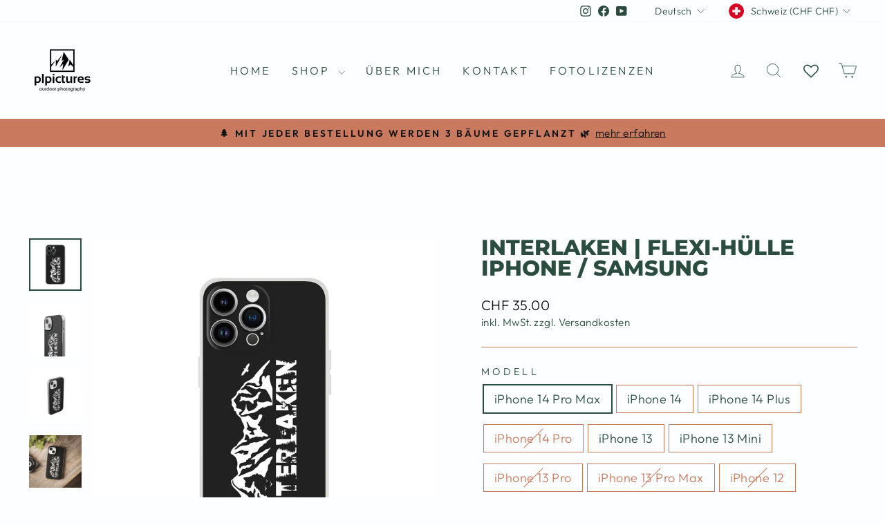

--- FILE ---
content_type: text/html; charset=utf-8
request_url: https://plpictures.com/de/products/interlaken-flexi-case
body_size: 67599
content:
<!doctype html>
<html class="no-js" lang="de" dir="ltr">
<head>
  <meta charset="utf-8">
  <meta http-equiv="X-UA-Compatible" content="IE=edge,chrome=1">
  <meta name="viewport" content="width=device-width,initial-scale=1">
  <meta name="theme-color" content="#c97a5e">
  <link rel="canonical" href="https://plpictures.com/de/products/interlaken-flexi-case">
  <link rel="preconnect" href="https://cdn.shopify.com" crossorigin>
  <link rel="preconnect" href="https://fonts.shopifycdn.com" crossorigin>
  <link rel="dns-prefetch" href="https://productreviews.shopifycdn.com">
  <link rel="dns-prefetch" href="https://ajax.googleapis.com">
  <link rel="dns-prefetch" href="https://maps.googleapis.com">
  <link rel="dns-prefetch" href="https://maps.gstatic.com"><link rel="shortcut icon" href="//plpictures.com/cdn/shop/files/favicon_white_100px_no_frame_32x32.jpg?v=1685252943" type="image/png" /><title>INTERLAKEN | Flexi-Hülle iPhone / Samsung
&ndash; plpictures by Paedii Luchs
</title>
<meta name="description" content="Das perfekte Outdoor-Accessoire für deine abenteuerliche Seite!Mit dem einzigartigen Bergdesign, das durch Eiger, Mönch und Jungfrau bei Interlaken inspiriert wurde, ist dieses flexible Case genau das Richtige, um dein Handy zu schützen, egal wohin die nächste Reise führt. Lass dein Handy schick aussehen und schütze es"><meta property="og:site_name" content="plpictures by Paedii Luchs">
  <meta property="og:url" content="https://plpictures.com/de/products/interlaken-flexi-case">
  <meta property="og:title" content="INTERLAKEN | Flexi-Hülle iPhone / Samsung">
  <meta property="og:type" content="product">
  <meta property="og:description" content="Das perfekte Outdoor-Accessoire für deine abenteuerliche Seite!Mit dem einzigartigen Bergdesign, das durch Eiger, Mönch und Jungfrau bei Interlaken inspiriert wurde, ist dieses flexible Case genau das Richtige, um dein Handy zu schützen, egal wohin die nächste Reise führt. Lass dein Handy schick aussehen und schütze es"><meta property="og:image" content="http://plpictures.com/cdn/shop/files/38d2af13-d324-4a21-ac92-dcbb9eb0a03b.jpg?v=1697372726">
    <meta property="og:image:secure_url" content="https://plpictures.com/cdn/shop/files/38d2af13-d324-4a21-ac92-dcbb9eb0a03b.jpg?v=1697372726">
    <meta property="og:image:width" content="2048">
    <meta property="og:image:height" content="2048"><meta name="twitter:site" content="@">
  <meta name="twitter:card" content="summary_large_image">
  <meta name="twitter:title" content="INTERLAKEN | Flexi-Hülle iPhone / Samsung">
  <meta name="twitter:description" content="Das perfekte Outdoor-Accessoire für deine abenteuerliche Seite!Mit dem einzigartigen Bergdesign, das durch Eiger, Mönch und Jungfrau bei Interlaken inspiriert wurde, ist dieses flexible Case genau das Richtige, um dein Handy zu schützen, egal wohin die nächste Reise führt. Lass dein Handy schick aussehen und schütze es">
<script async crossorigin fetchpriority="high" src="/cdn/shopifycloud/importmap-polyfill/es-modules-shim.2.4.0.js"></script>
<script type="importmap">
{
  "imports": {
    "element.base-media": "//plpictures.com/cdn/shop/t/21/assets/element.base-media.js?v=61305152781971747521766310339",
    "element.image.parallax": "//plpictures.com/cdn/shop/t/21/assets/element.image.parallax.js?v=59188309605188605141766310340",
    "element.model": "//plpictures.com/cdn/shop/t/21/assets/element.model.js?v=104979259955732717291766310341",
    "element.quantity-selector": "//plpictures.com/cdn/shop/t/21/assets/element.quantity-selector.js?v=68208048201360514121766310341",
    "element.text.rte": "//plpictures.com/cdn/shop/t/21/assets/element.text.rte.js?v=28194737298593644281766310342",
    "element.video": "//plpictures.com/cdn/shop/t/21/assets/element.video.js?v=110560105447302630031766310342",
    "is-land": "//plpictures.com/cdn/shop/t/21/assets/is-land.min.js?v=92343381495565747271766310392",
    "util.misc": "//plpictures.com/cdn/shop/t/21/assets/util.misc.js?v=117964846174238173191766310416",
    "util.product-loader": "//plpictures.com/cdn/shop/t/21/assets/util.product-loader.js?v=71947287259713254281766310417",
    "util.resource-loader": "//plpictures.com/cdn/shop/t/21/assets/util.resource-loader.js?v=81301169148003274841766310418",
    "vendor.in-view": "//plpictures.com/cdn/shop/t/21/assets/vendor.in-view.js?v=126891093837844970591766310419"
  }
}
</script><script type="module" src="//plpictures.com/cdn/shop/t/21/assets/is-land.min.js?v=92343381495565747271766310392"></script>
<style data-shopify>@font-face {
  font-family: Montserrat;
  font-weight: 800;
  font-style: normal;
  font-display: swap;
  src: url("//plpictures.com/cdn/fonts/montserrat/montserrat_n8.853056e398b4dadf6838423edb7abaa02f651554.woff2") format("woff2"),
       url("//plpictures.com/cdn/fonts/montserrat/montserrat_n8.9201aba6104751e1b3e48577a5a739fc14862200.woff") format("woff");
}

  @font-face {
  font-family: Outfit;
  font-weight: 300;
  font-style: normal;
  font-display: swap;
  src: url("//plpictures.com/cdn/fonts/outfit/outfit_n3.8c97ae4c4fac7c2ea467a6dc784857f4de7e0e37.woff2") format("woff2"),
       url("//plpictures.com/cdn/fonts/outfit/outfit_n3.b50a189ccde91f9bceee88f207c18c09f0b62a7b.woff") format("woff");
}


  @font-face {
  font-family: Outfit;
  font-weight: 600;
  font-style: normal;
  font-display: swap;
  src: url("//plpictures.com/cdn/fonts/outfit/outfit_n6.dfcbaa80187851df2e8384061616a8eaa1702fdc.woff2") format("woff2"),
       url("//plpictures.com/cdn/fonts/outfit/outfit_n6.88384e9fc3e36038624caccb938f24ea8008a91d.woff") format("woff");
}

  
  
</style><link href="//plpictures.com/cdn/shop/t/21/assets/theme.css?v=93626464380700918791766310448" rel="stylesheet" type="text/css" media="all" />
<style data-shopify>:root {
    --typeHeaderPrimary: Montserrat;
    --typeHeaderFallback: sans-serif;
    --typeHeaderSize: 36px;
    --typeHeaderWeight: 800;
    --typeHeaderLineHeight: 1;
    --typeHeaderSpacing: 0.0em;

    --typeBasePrimary:Outfit;
    --typeBaseFallback:sans-serif;
    --typeBaseSize: 18px;
    --typeBaseWeight: 300;
    --typeBaseSpacing: 0.025em;
    --typeBaseLineHeight: 1.4;
    --typeBaselineHeightMinus01: 1.3;

    --typeCollectionTitle: 20px;

    --iconWeight: 2px;
    --iconLinecaps: miter;

    
        --buttonRadius: 0;
    

    --colorGridOverlayOpacity: 0.1;
    --colorAnnouncement: #c97a5e;
    --colorAnnouncementText: #111111;

    --colorBody: #fdfeff;
    --colorBodyAlpha05: rgba(253, 254, 255, 0.05);
    --colorBodyDim: #e3f1ff;
    --colorBodyLightDim: #f3f9ff;
    --colorBodyMediumDim: #e9f4ff;


    --colorBorder: #c97a5e;

    --colorBtnPrimary: #c97a5e;
    --colorBtnPrimaryLight: #d69a84;
    --colorBtnPrimaryDim: #c36a4b;
    --colorBtnPrimaryText: #111111;

    --colorCartDot: #c97a5e;

    --colorDrawers: #3c4041;
    --colorDrawersDim: #303334;
    --colorDrawerBorder: #fdfeff;
    --colorDrawerText: #fdfeff;
    --colorDrawerTextDark: #b1d8ff;
    --colorDrawerButton: #c97a5e;
    --colorDrawerButtonText: #111111;

    --colorFooter: #fdfeff;
    --colorFooterText: #2a4d3f;
    --colorFooterTextAlpha01: #2a4d3f;

    --colorGridOverlay: #2a4d3f;
    --colorGridOverlayOpacity: 0.1;

    --colorHeaderTextAlpha01: rgba(42, 77, 63, 0.1);

    --colorHeroText: #fdfeff;

    --colorSmallImageBg: #fdfeff;
    --colorLargeImageBg: #fdfeff;

    --colorImageOverlay: #fdfeff;
    --colorImageOverlayOpacity: 0.22;
    --colorImageOverlayTextShadow: 0.1;

    --colorLink: #2a4d3f;

    --colorModalBg: rgba(253, 254, 255, 0.6);

    --colorNav: #fdfeff;
    --colorNavText: #2a4d3f;

    --colorPrice: #111111;

    --colorSaleTag: #c97a5e;
    --colorSaleTagText: #111111;

    --colorTextBody: #2a4d3f;
    --colorTextBodyAlpha015: rgba(42, 77, 63, 0.15);
    --colorTextBodyAlpha005: rgba(42, 77, 63, 0.05);
    --colorTextBodyAlpha008: rgba(42, 77, 63, 0.08);
    --colorTextSavings: #c97a5e;

    --urlIcoSelect: url(//plpictures.com/cdn/shop/t/21/assets/ico-select.svg);
    --urlIcoSelectFooter: url(//plpictures.com/cdn/shop/t/21/assets/ico-select-footer.svg);
    --urlIcoSelectWhite: url(//plpictures.com/cdn/shop/t/21/assets/ico-select-white.svg);

    --grid-gutter: 17px;
    --drawer-gutter: 20px;

    --sizeChartMargin: 25px 0;
    --sizeChartIconMargin: 5px;

    --newsletterReminderPadding: 40px;

    /*Shop Pay Installments*/
    --color-body-text: #2a4d3f;
    --color-body: #fdfeff;
    --color-bg: #fdfeff;
    }

    .placeholder-content {
    background-image: linear-gradient(100deg, #fdfeff 40%, #eef6ff 63%, #fdfeff 79%);
    }</style><script>
    document.documentElement.className = document.documentElement.className.replace('no-js', 'js');

    window.theme = window.theme || {};
    theme.routes = {
      home: "/de",
      cart: "/de/cart.js",
      cartPage: "/de/cart",
      cartAdd: "/de/cart/add.js",
      cartChange: "/de/cart/change.js",
      search: "/de/search",
      predictiveSearch: "/de/search/suggest"
    };
    theme.strings = {
      soldOut: "Ausverkauft",
      unavailable: "Nicht verfügbar",
      inStockLabel: "Auf Lager",
      oneStockLabel: "[count] auf Lager",
      otherStockLabel: "[count] auf Lager",
      willNotShipUntil: "Wird nach dem [date] versendet",
      willBeInStockAfter: "Wird nach dem [date] auf Lager sein",
      waitingForStock: "Nachbestellt, bald verfügbar",
      savePrice: "Spare [saved_amount]",
      cartEmpty: "Dein Einkaufswagen ist im Moment leer.",
      cartTermsConfirmation: "Du musst den Verkaufsbedingungen zustimmen, um auszuchecken",
      searchCollections: "Kollektionen",
      searchPages: "Seiten",
      searchArticles: "Artikel",
      productFrom: "Von ",
      maxQuantity: "Du kannst nur [quantity] von [title] in deinem Warenkorb haben."
    };
    theme.settings = {
      cartType: "page",
      isCustomerTemplate: false,
      moneyFormat: "CHF {{amount}}",
      saveType: "dollar",
      productImageSize: "square",
      productImageCover: false,
      predictiveSearch: true,
      predictiveSearchType: null,
      predictiveSearchVendor: false,
      predictiveSearchPrice: false,
      quickView: true,
      themeName: 'Impulse',
      themeVersion: "8.1.0"
    };
  </script>

  <script>window.performance && window.performance.mark && window.performance.mark('shopify.content_for_header.start');</script><meta name="google-site-verification" content="RWRUo3-iM-8HuIuTwXImVqZaaRjbjKeu5Hzq3uro5LA">
<meta name="facebook-domain-verification" content="opfxlr1oscuvqxcym29gmfjsmeebyc">
<meta id="shopify-digital-wallet" name="shopify-digital-wallet" content="/75833475357/digital_wallets/dialog">
<meta name="shopify-checkout-api-token" content="fc6b11072679dfee637f06288970cbba">
<meta id="in-context-paypal-metadata" data-shop-id="75833475357" data-venmo-supported="false" data-environment="production" data-locale="de_DE" data-paypal-v4="true" data-currency="CHF">
<link rel="alternate" hreflang="x-default" href="https://plpictures.com/products/interlaken-flexi-case">
<link rel="alternate" hreflang="en" href="https://plpictures.com/products/interlaken-flexi-case">
<link rel="alternate" hreflang="de" href="https://plpictures.com/de/products/interlaken-flexi-case">
<link rel="alternate" type="application/json+oembed" href="https://plpictures.com/de/products/interlaken-flexi-case.oembed">
<script async="async" src="/checkouts/internal/preloads.js?locale=de-CH"></script>
<link rel="preconnect" href="https://shop.app" crossorigin="anonymous">
<script async="async" src="https://shop.app/checkouts/internal/preloads.js?locale=de-CH&shop_id=75833475357" crossorigin="anonymous"></script>
<script id="apple-pay-shop-capabilities" type="application/json">{"shopId":75833475357,"countryCode":"CH","currencyCode":"CHF","merchantCapabilities":["supports3DS"],"merchantId":"gid:\/\/shopify\/Shop\/75833475357","merchantName":"plpictures by Paedii Luchs","requiredBillingContactFields":["postalAddress","email","phone"],"requiredShippingContactFields":["postalAddress","email","phone"],"shippingType":"shipping","supportedNetworks":["visa","masterCard","amex"],"total":{"type":"pending","label":"plpictures by Paedii Luchs","amount":"1.00"},"shopifyPaymentsEnabled":true,"supportsSubscriptions":true}</script>
<script id="shopify-features" type="application/json">{"accessToken":"fc6b11072679dfee637f06288970cbba","betas":["rich-media-storefront-analytics"],"domain":"plpictures.com","predictiveSearch":true,"shopId":75833475357,"locale":"de"}</script>
<script>var Shopify = Shopify || {};
Shopify.shop = "9aa31c-2.myshopify.com";
Shopify.locale = "de";
Shopify.currency = {"active":"CHF","rate":"1.0"};
Shopify.country = "CH";
Shopify.theme = {"name":"2025-12-21 Impulse","id":183321756029,"schema_name":"Impulse","schema_version":"8.1.0","theme_store_id":857,"role":"main"};
Shopify.theme.handle = "null";
Shopify.theme.style = {"id":null,"handle":null};
Shopify.cdnHost = "plpictures.com/cdn";
Shopify.routes = Shopify.routes || {};
Shopify.routes.root = "/de/";</script>
<script type="module">!function(o){(o.Shopify=o.Shopify||{}).modules=!0}(window);</script>
<script>!function(o){function n(){var o=[];function n(){o.push(Array.prototype.slice.apply(arguments))}return n.q=o,n}var t=o.Shopify=o.Shopify||{};t.loadFeatures=n(),t.autoloadFeatures=n()}(window);</script>
<script>
  window.ShopifyPay = window.ShopifyPay || {};
  window.ShopifyPay.apiHost = "shop.app\/pay";
  window.ShopifyPay.redirectState = null;
</script>
<script id="shop-js-analytics" type="application/json">{"pageType":"product"}</script>
<script defer="defer" async type="module" src="//plpictures.com/cdn/shopifycloud/shop-js/modules/v2/client.init-shop-cart-sync_e98Ab_XN.de.esm.js"></script>
<script defer="defer" async type="module" src="//plpictures.com/cdn/shopifycloud/shop-js/modules/v2/chunk.common_Pcw9EP95.esm.js"></script>
<script defer="defer" async type="module" src="//plpictures.com/cdn/shopifycloud/shop-js/modules/v2/chunk.modal_CzmY4ZhL.esm.js"></script>
<script type="module">
  await import("//plpictures.com/cdn/shopifycloud/shop-js/modules/v2/client.init-shop-cart-sync_e98Ab_XN.de.esm.js");
await import("//plpictures.com/cdn/shopifycloud/shop-js/modules/v2/chunk.common_Pcw9EP95.esm.js");
await import("//plpictures.com/cdn/shopifycloud/shop-js/modules/v2/chunk.modal_CzmY4ZhL.esm.js");

  window.Shopify.SignInWithShop?.initShopCartSync?.({"fedCMEnabled":true,"windoidEnabled":true});

</script>
<script>
  window.Shopify = window.Shopify || {};
  if (!window.Shopify.featureAssets) window.Shopify.featureAssets = {};
  window.Shopify.featureAssets['shop-js'] = {"shop-cart-sync":["modules/v2/client.shop-cart-sync_DazCVyJ3.de.esm.js","modules/v2/chunk.common_Pcw9EP95.esm.js","modules/v2/chunk.modal_CzmY4ZhL.esm.js"],"init-fed-cm":["modules/v2/client.init-fed-cm_D0AulfmK.de.esm.js","modules/v2/chunk.common_Pcw9EP95.esm.js","modules/v2/chunk.modal_CzmY4ZhL.esm.js"],"shop-cash-offers":["modules/v2/client.shop-cash-offers_BISyWFEA.de.esm.js","modules/v2/chunk.common_Pcw9EP95.esm.js","modules/v2/chunk.modal_CzmY4ZhL.esm.js"],"shop-login-button":["modules/v2/client.shop-login-button_D_c1vx_E.de.esm.js","modules/v2/chunk.common_Pcw9EP95.esm.js","modules/v2/chunk.modal_CzmY4ZhL.esm.js"],"pay-button":["modules/v2/client.pay-button_CHADzJ4g.de.esm.js","modules/v2/chunk.common_Pcw9EP95.esm.js","modules/v2/chunk.modal_CzmY4ZhL.esm.js"],"shop-button":["modules/v2/client.shop-button_CQnD2U3v.de.esm.js","modules/v2/chunk.common_Pcw9EP95.esm.js","modules/v2/chunk.modal_CzmY4ZhL.esm.js"],"avatar":["modules/v2/client.avatar_BTnouDA3.de.esm.js"],"init-windoid":["modules/v2/client.init-windoid_CmA0-hrC.de.esm.js","modules/v2/chunk.common_Pcw9EP95.esm.js","modules/v2/chunk.modal_CzmY4ZhL.esm.js"],"init-shop-for-new-customer-accounts":["modules/v2/client.init-shop-for-new-customer-accounts_BCzC_Mib.de.esm.js","modules/v2/client.shop-login-button_D_c1vx_E.de.esm.js","modules/v2/chunk.common_Pcw9EP95.esm.js","modules/v2/chunk.modal_CzmY4ZhL.esm.js"],"init-shop-email-lookup-coordinator":["modules/v2/client.init-shop-email-lookup-coordinator_DYzOit4u.de.esm.js","modules/v2/chunk.common_Pcw9EP95.esm.js","modules/v2/chunk.modal_CzmY4ZhL.esm.js"],"init-shop-cart-sync":["modules/v2/client.init-shop-cart-sync_e98Ab_XN.de.esm.js","modules/v2/chunk.common_Pcw9EP95.esm.js","modules/v2/chunk.modal_CzmY4ZhL.esm.js"],"shop-toast-manager":["modules/v2/client.shop-toast-manager_Bc-1elH8.de.esm.js","modules/v2/chunk.common_Pcw9EP95.esm.js","modules/v2/chunk.modal_CzmY4ZhL.esm.js"],"init-customer-accounts":["modules/v2/client.init-customer-accounts_CqlRHmZs.de.esm.js","modules/v2/client.shop-login-button_D_c1vx_E.de.esm.js","modules/v2/chunk.common_Pcw9EP95.esm.js","modules/v2/chunk.modal_CzmY4ZhL.esm.js"],"init-customer-accounts-sign-up":["modules/v2/client.init-customer-accounts-sign-up_DZmBw6yB.de.esm.js","modules/v2/client.shop-login-button_D_c1vx_E.de.esm.js","modules/v2/chunk.common_Pcw9EP95.esm.js","modules/v2/chunk.modal_CzmY4ZhL.esm.js"],"shop-follow-button":["modules/v2/client.shop-follow-button_Cx-w7rSq.de.esm.js","modules/v2/chunk.common_Pcw9EP95.esm.js","modules/v2/chunk.modal_CzmY4ZhL.esm.js"],"checkout-modal":["modules/v2/client.checkout-modal_Djjmh8qM.de.esm.js","modules/v2/chunk.common_Pcw9EP95.esm.js","modules/v2/chunk.modal_CzmY4ZhL.esm.js"],"shop-login":["modules/v2/client.shop-login_DMZMgoZf.de.esm.js","modules/v2/chunk.common_Pcw9EP95.esm.js","modules/v2/chunk.modal_CzmY4ZhL.esm.js"],"lead-capture":["modules/v2/client.lead-capture_SqejaEd8.de.esm.js","modules/v2/chunk.common_Pcw9EP95.esm.js","modules/v2/chunk.modal_CzmY4ZhL.esm.js"],"payment-terms":["modules/v2/client.payment-terms_DUeEqFTJ.de.esm.js","modules/v2/chunk.common_Pcw9EP95.esm.js","modules/v2/chunk.modal_CzmY4ZhL.esm.js"]};
</script>
<script>(function() {
  var isLoaded = false;
  function asyncLoad() {
    if (isLoaded) return;
    isLoaded = true;
    var urls = ["https:\/\/sprout-app.thegoodapi.com\/app\/assets\/js\/badges\/cart_badge_script?shop=9aa31c-2.myshopify.com","https:\/\/cdn.shopify.com\/s\/files\/1\/0758\/3347\/5357\/t\/3\/assets\/booster_eu_cookie_75833475357.js?v=1689954081\u0026shop=9aa31c-2.myshopify.com","https:\/\/cloudsearch-1f874.kxcdn.com\/shopify.js?srp=\/a\/search\u0026filtersEnabled=1\u0026markets=1\u0026shop=9aa31c-2.myshopify.com","https:\/\/sprout-app.thegoodapi.com\/app\/badges\/product_script?shop=9aa31c-2.myshopify.com","https:\/\/sprout-app.thegoodapi.com\/app\/assets\/js\/badges\/tree_count_banner_script?shop=9aa31c-2.myshopify.com","https:\/\/ecommerce-editor-connector.live.gelato.tech\/ecommerce-editor\/v1\/shopify.esm.js?c=71c0015d-0620-49cb-a56c-f64e2de45d1a\u0026s=5c07df09-9dd7-43b7-815f-e631e3d65e89\u0026shop=9aa31c-2.myshopify.com"];
    for (var i = 0; i < urls.length; i++) {
      var s = document.createElement('script');
      s.type = 'text/javascript';
      s.async = true;
      s.src = urls[i];
      var x = document.getElementsByTagName('script')[0];
      x.parentNode.insertBefore(s, x);
    }
  };
  if(window.attachEvent) {
    window.attachEvent('onload', asyncLoad);
  } else {
    window.addEventListener('load', asyncLoad, false);
  }
})();</script>
<script id="__st">var __st={"a":75833475357,"offset":3600,"reqid":"5c437de5-429a-4163-8394-0363c5446313-1769450397","pageurl":"plpictures.com\/de\/products\/interlaken-flexi-case","u":"88abbd9c0396","p":"product","rtyp":"product","rid":8786994725149};</script>
<script>window.ShopifyPaypalV4VisibilityTracking = true;</script>
<script id="captcha-bootstrap">!function(){'use strict';const t='contact',e='account',n='new_comment',o=[[t,t],['blogs',n],['comments',n],[t,'customer']],c=[[e,'customer_login'],[e,'guest_login'],[e,'recover_customer_password'],[e,'create_customer']],r=t=>t.map((([t,e])=>`form[action*='/${t}']:not([data-nocaptcha='true']) input[name='form_type'][value='${e}']`)).join(','),a=t=>()=>t?[...document.querySelectorAll(t)].map((t=>t.form)):[];function s(){const t=[...o],e=r(t);return a(e)}const i='password',u='form_key',d=['recaptcha-v3-token','g-recaptcha-response','h-captcha-response',i],f=()=>{try{return window.sessionStorage}catch{return}},m='__shopify_v',_=t=>t.elements[u];function p(t,e,n=!1){try{const o=window.sessionStorage,c=JSON.parse(o.getItem(e)),{data:r}=function(t){const{data:e,action:n}=t;return t[m]||n?{data:e,action:n}:{data:t,action:n}}(c);for(const[e,n]of Object.entries(r))t.elements[e]&&(t.elements[e].value=n);n&&o.removeItem(e)}catch(o){console.error('form repopulation failed',{error:o})}}const l='form_type',E='cptcha';function T(t){t.dataset[E]=!0}const w=window,h=w.document,L='Shopify',v='ce_forms',y='captcha';let A=!1;((t,e)=>{const n=(g='f06e6c50-85a8-45c8-87d0-21a2b65856fe',I='https://cdn.shopify.com/shopifycloud/storefront-forms-hcaptcha/ce_storefront_forms_captcha_hcaptcha.v1.5.2.iife.js',D={infoText:'Durch hCaptcha geschützt',privacyText:'Datenschutz',termsText:'Allgemeine Geschäftsbedingungen'},(t,e,n)=>{const o=w[L][v],c=o.bindForm;if(c)return c(t,g,e,D).then(n);var r;o.q.push([[t,g,e,D],n]),r=I,A||(h.body.append(Object.assign(h.createElement('script'),{id:'captcha-provider',async:!0,src:r})),A=!0)});var g,I,D;w[L]=w[L]||{},w[L][v]=w[L][v]||{},w[L][v].q=[],w[L][y]=w[L][y]||{},w[L][y].protect=function(t,e){n(t,void 0,e),T(t)},Object.freeze(w[L][y]),function(t,e,n,w,h,L){const[v,y,A,g]=function(t,e,n){const i=e?o:[],u=t?c:[],d=[...i,...u],f=r(d),m=r(i),_=r(d.filter((([t,e])=>n.includes(e))));return[a(f),a(m),a(_),s()]}(w,h,L),I=t=>{const e=t.target;return e instanceof HTMLFormElement?e:e&&e.form},D=t=>v().includes(t);t.addEventListener('submit',(t=>{const e=I(t);if(!e)return;const n=D(e)&&!e.dataset.hcaptchaBound&&!e.dataset.recaptchaBound,o=_(e),c=g().includes(e)&&(!o||!o.value);(n||c)&&t.preventDefault(),c&&!n&&(function(t){try{if(!f())return;!function(t){const e=f();if(!e)return;const n=_(t);if(!n)return;const o=n.value;o&&e.removeItem(o)}(t);const e=Array.from(Array(32),(()=>Math.random().toString(36)[2])).join('');!function(t,e){_(t)||t.append(Object.assign(document.createElement('input'),{type:'hidden',name:u})),t.elements[u].value=e}(t,e),function(t,e){const n=f();if(!n)return;const o=[...t.querySelectorAll(`input[type='${i}']`)].map((({name:t})=>t)),c=[...d,...o],r={};for(const[a,s]of new FormData(t).entries())c.includes(a)||(r[a]=s);n.setItem(e,JSON.stringify({[m]:1,action:t.action,data:r}))}(t,e)}catch(e){console.error('failed to persist form',e)}}(e),e.submit())}));const S=(t,e)=>{t&&!t.dataset[E]&&(n(t,e.some((e=>e===t))),T(t))};for(const o of['focusin','change'])t.addEventListener(o,(t=>{const e=I(t);D(e)&&S(e,y())}));const B=e.get('form_key'),M=e.get(l),P=B&&M;t.addEventListener('DOMContentLoaded',(()=>{const t=y();if(P)for(const e of t)e.elements[l].value===M&&p(e,B);[...new Set([...A(),...v().filter((t=>'true'===t.dataset.shopifyCaptcha))])].forEach((e=>S(e,t)))}))}(h,new URLSearchParams(w.location.search),n,t,e,['guest_login'])})(!0,!0)}();</script>
<script integrity="sha256-4kQ18oKyAcykRKYeNunJcIwy7WH5gtpwJnB7kiuLZ1E=" data-source-attribution="shopify.loadfeatures" defer="defer" src="//plpictures.com/cdn/shopifycloud/storefront/assets/storefront/load_feature-a0a9edcb.js" crossorigin="anonymous"></script>
<script crossorigin="anonymous" defer="defer" src="//plpictures.com/cdn/shopifycloud/storefront/assets/shopify_pay/storefront-65b4c6d7.js?v=20250812"></script>
<script data-source-attribution="shopify.dynamic_checkout.dynamic.init">var Shopify=Shopify||{};Shopify.PaymentButton=Shopify.PaymentButton||{isStorefrontPortableWallets:!0,init:function(){window.Shopify.PaymentButton.init=function(){};var t=document.createElement("script");t.src="https://plpictures.com/cdn/shopifycloud/portable-wallets/latest/portable-wallets.de.js",t.type="module",document.head.appendChild(t)}};
</script>
<script data-source-attribution="shopify.dynamic_checkout.buyer_consent">
  function portableWalletsHideBuyerConsent(e){var t=document.getElementById("shopify-buyer-consent"),n=document.getElementById("shopify-subscription-policy-button");t&&n&&(t.classList.add("hidden"),t.setAttribute("aria-hidden","true"),n.removeEventListener("click",e))}function portableWalletsShowBuyerConsent(e){var t=document.getElementById("shopify-buyer-consent"),n=document.getElementById("shopify-subscription-policy-button");t&&n&&(t.classList.remove("hidden"),t.removeAttribute("aria-hidden"),n.addEventListener("click",e))}window.Shopify?.PaymentButton&&(window.Shopify.PaymentButton.hideBuyerConsent=portableWalletsHideBuyerConsent,window.Shopify.PaymentButton.showBuyerConsent=portableWalletsShowBuyerConsent);
</script>
<script>
  function portableWalletsCleanup(e){e&&e.src&&console.error("Failed to load portable wallets script "+e.src);var t=document.querySelectorAll("shopify-accelerated-checkout .shopify-payment-button__skeleton, shopify-accelerated-checkout-cart .wallet-cart-button__skeleton"),e=document.getElementById("shopify-buyer-consent");for(let e=0;e<t.length;e++)t[e].remove();e&&e.remove()}function portableWalletsNotLoadedAsModule(e){e instanceof ErrorEvent&&"string"==typeof e.message&&e.message.includes("import.meta")&&"string"==typeof e.filename&&e.filename.includes("portable-wallets")&&(window.removeEventListener("error",portableWalletsNotLoadedAsModule),window.Shopify.PaymentButton.failedToLoad=e,"loading"===document.readyState?document.addEventListener("DOMContentLoaded",window.Shopify.PaymentButton.init):window.Shopify.PaymentButton.init())}window.addEventListener("error",portableWalletsNotLoadedAsModule);
</script>

<script type="module" src="https://plpictures.com/cdn/shopifycloud/portable-wallets/latest/portable-wallets.de.js" onError="portableWalletsCleanup(this)" crossorigin="anonymous"></script>
<script nomodule>
  document.addEventListener("DOMContentLoaded", portableWalletsCleanup);
</script>

<link id="shopify-accelerated-checkout-styles" rel="stylesheet" media="screen" href="https://plpictures.com/cdn/shopifycloud/portable-wallets/latest/accelerated-checkout-backwards-compat.css" crossorigin="anonymous">
<style id="shopify-accelerated-checkout-cart">
        #shopify-buyer-consent {
  margin-top: 1em;
  display: inline-block;
  width: 100%;
}

#shopify-buyer-consent.hidden {
  display: none;
}

#shopify-subscription-policy-button {
  background: none;
  border: none;
  padding: 0;
  text-decoration: underline;
  font-size: inherit;
  cursor: pointer;
}

#shopify-subscription-policy-button::before {
  box-shadow: none;
}

      </style>

<script>window.performance && window.performance.mark && window.performance.mark('shopify.content_for_header.end');</script>

  <style data-shopify>
    :root {
      /* Root Variables */
      /* ========================= */
      --root-color-primary: #2a4d3f;
      --color-primary: #2a4d3f;
      --root-color-secondary: #fdfeff;
      --color-secondary: #fdfeff;
      --color-sale-tag: #c97a5e;
      --color-sale-tag-text: #111111;
      --layout-section-padding-block: 3rem;
      --layout-section-padding-inline--md: 40px;
      --layout-section-max-inline-size: 1420px; 


      /* Text */
      /* ========================= */
      
      /* Body Font Styles */
      --element-text-font-family--body: Outfit;
      --element-text-font-family-fallback--body: sans-serif;
      --element-text-font-weight--body: 300;
      --element-text-letter-spacing--body: 0.025em;
      --element-text-text-transform--body: none;

      /* Body Font Sizes */
      --element-text-font-size--body: initial;
      --element-text-font-size--body-xs: 14px;
      --element-text-font-size--body-sm: 16px;
      --element-text-font-size--body-md: 18px;
      --element-text-font-size--body-lg: 20px;
      
      /* Body Line Heights */
      --element-text-line-height--body: 1.4;

      /* Heading Font Styles */
      --element-text-font-family--heading: Montserrat;
      --element-text-font-family-fallback--heading: sans-serif;
      --element-text-font-weight--heading: 800;
      --element-text-letter-spacing--heading: 0.0em;
      
      
      --element-text-text-transform--heading: uppercase;
       
      
      
      /* Heading Font Sizes */
      --element-text-font-size--heading-2xl: 52px;
      --element-text-font-size--heading-xl: 36px;
      --element-text-font-size--heading-lg: 30px;
      --element-text-font-size--heading-md: 28px;
      --element-text-font-size--heading-sm: 22px;
      --element-text-font-size--heading-xs: 20px;
      
      /* Heading Line Heights */
      --element-text-line-height--heading: 1;

      /* Buttons */
      /* ========================= */
      
          --element-button-radius: 0;
      

      --element-button-padding-block: 12px;
      --element-button-text-transform: uppercase;
      --element-button-font-weight: 800;
      --element-button-font-size: max(calc(var(--typeBaseSize) - 4px), 13px);
      --element-button-letter-spacing: .3em;

      /* Base Color Variables */
      --element-button-color-primary: #c97a5e;
      --element-button-color-secondary: #111111;
      --element-button-shade-border: 100%;

      /* Hover State Variables */
      --element-button-shade-background--hover: 0%;
      --element-button-shade-border--hover: 100%;

      /* Focus State Variables */
      --element-button-color-focus: var(--color-focus);

      /* Inputs */
      /* ========================= */
      
          --element-icon-radius: 0;
      

      --element-input-font-size: var(--element-text-font-size--body-sm);
      --element-input-box-shadow-shade: 100%;

      /* Hover State Variables */
      --element-input-background-shade--hover: 0%;
      --element-input-box-shadow-spread-radius--hover: 1px;
    }

    @media only screen and (max-width: 768px) {
      :root {
        --element-button-font-size: max(calc(var(--typeBaseSize) - 5px), 11px);
      }
    }

    .element-radio {
        &:has(input[type='radio']:checked) {
          --element-button-color: var(--element-button-color-secondary);
        }
    }

    /* ATC Button Overrides */
    /* ========================= */

    .element-button[type="submit"],
    .element-button[type="submit"] .element-text,
    .element-button--shopify-payment-wrapper button {
      --element-button-padding-block: 13px;
      --element-button-padding-inline: 20px;
      --element-button-line-height: 1.42;
      --_font-size--body-md: var(--element-button-font-size);

      line-height: 1.42 !important;
    }

    /* When dynamic checkout is enabled */
    product-form:has(.element-button--shopify-payment-wrapper) {
      --element-button-color: #2a4d3f;

      .element-button[type="submit"],
      .element-button--shopify-payment-wrapper button {
        min-height: 50px !important;
      }

      .shopify-payment-button {
        margin: 0;
      }
    }

    /* Hover animation for non-angled buttons */
    body:not([data-button_style='angled']) .element-button[type="submit"] {
      position: relative;
      overflow: hidden;

      &:after {
        content: '';
        position: absolute;
        top: 0;
        left: 150%;
        width: 200%;
        height: 100%;
        transform: skewX(-20deg);
        background-image: linear-gradient(to right,transparent, rgba(255,255,255,.25),transparent);
      }

      &:hover:after {
        animation: shine 0.75s cubic-bezier(0.01, 0.56, 1, 1);
      }
    }

    /* ANGLED STYLE - ATC Button Overrides */
    /* ========================= */
    
    [data-button_style='angled'] {
      --element-button-shade-background--active: var(--element-button-shade-background);
      --element-button-shade-border--active: var(--element-button-shade-border);

      .element-button[type="submit"] {
        --_box-shadow: none;

        position: relative;
        max-width: 94%;
        border-top: 1px solid #c97a5e;
        border-bottom: 1px solid #c97a5e;
        
        &:before,
        &:after {
          content: '';
          position: absolute;
          display: block;
          top: -1px;
          bottom: -1px;
          width: 20px;
          transform: skewX(-12deg);
          background-color: #c97a5e;
        }
        
        &:before {
          left: -6px;
        }
        
        &:after {
          right: -6px;
        }
      }

      /* When dynamic checkout is enabled */
      product-form:has(.element-button--shopify-payment-wrapper) {
        .element-button[type="submit"]:before,
        .element-button[type="submit"]:after {
          background-color: color-mix(in srgb,var(--_color-text) var(--_shade-background),var(--_color-background));
          border-top: 1px solid #c97a5e;
          border-bottom: 1px solid #c97a5e;
        }

        .element-button[type="submit"]:before {
          border-left: 1px solid #c97a5e;
        }
        
        .element-button[type="submit"]:after {
          border-right: 1px solid #c97a5e;
        }
      }

      .element-button--shopify-payment-wrapper {
        --_color-background: #c97a5e;

        button:hover,
        button:before,
        button:after {
          background-color: color-mix(in srgb,var(--_color-text) var(--_shade-background),var(--_color-background)) !important;
        }

        button:not(button:focus-visible) {
          box-shadow: none !important;
        }
      }
    }
  </style>

  <script src="//plpictures.com/cdn/shop/t/21/assets/vendor-scripts-v11.js" defer="defer"></script><link rel="stylesheet" href="//plpictures.com/cdn/shop/t/21/assets/country-flags.css"><script src="//plpictures.com/cdn/shop/t/21/assets/theme.js?v=22325264162658116151766310416" defer="defer"></script>
<!-- BEGIN app block: shopify://apps/judge-me-reviews/blocks/judgeme_core/61ccd3b1-a9f2-4160-9fe9-4fec8413e5d8 --><!-- Start of Judge.me Core -->






<link rel="dns-prefetch" href="https://cdnwidget.judge.me">
<link rel="dns-prefetch" href="https://cdn.judge.me">
<link rel="dns-prefetch" href="https://cdn1.judge.me">
<link rel="dns-prefetch" href="https://api.judge.me">

<script data-cfasync='false' class='jdgm-settings-script'>window.jdgmSettings={"pagination":5,"disable_web_reviews":false,"badge_no_review_text":"Keine Bewertungen","badge_n_reviews_text":"{{ n }} Bewertung/Bewertungen","badge_star_color":"#d1b07d","hide_badge_preview_if_no_reviews":true,"badge_hide_text":false,"enforce_center_preview_badge":false,"widget_title":"Kundenbewertungen","widget_open_form_text":"Bewertung schreiben","widget_close_form_text":"Bewertung abbrechen","widget_refresh_page_text":"Seite aktualisieren","widget_summary_text":"Basierend auf {{ number_of_reviews }} Bewertung/Bewertungen","widget_no_review_text":"Schreiben Sie die erste Bewertung","widget_name_field_text":"Anzeigename","widget_verified_name_field_text":"Verifizierter Name (öffentlich)","widget_name_placeholder_text":"Anzeigename","widget_required_field_error_text":"Dieses Feld ist erforderlich.","widget_email_field_text":"E-Mail-Adresse","widget_verified_email_field_text":"Verifizierte E-Mail (privat, kann nicht bearbeitet werden)","widget_email_placeholder_text":"Ihre E-Mail-Adresse","widget_email_field_error_text":"Bitte geben Sie eine gültige E-Mail-Adresse ein.","widget_rating_field_text":"Bewertung","widget_review_title_field_text":"Bewertungstitel","widget_review_title_placeholder_text":"Geben Sie Ihrer Bewertung einen Titel","widget_review_body_field_text":"Bewertungsinhalt","widget_review_body_placeholder_text":"Beginnen Sie hier zu schreiben...","widget_pictures_field_text":"Bild/Video (optional)","widget_submit_review_text":"Bewertung abschicken","widget_submit_verified_review_text":"Verifizierte Bewertung abschicken","widget_submit_success_msg_with_auto_publish":"Vielen Dank! Bitte aktualisieren Sie die Seite in wenigen Momenten, um Ihre Bewertung zu sehen. Sie können Ihre Bewertung entfernen oder bearbeiten, indem Sie sich bei \u003ca href='https://judge.me/login' target='_blank' rel='nofollow noopener'\u003eJudge.me\u003c/a\u003e anmelden","widget_submit_success_msg_no_auto_publish":"Vielen Dank! Ihre Bewertung wird veröffentlicht, sobald sie vom Shop-Administrator genehmigt wurde. Sie können Ihre Bewertung entfernen oder bearbeiten, indem Sie sich bei \u003ca href='https://judge.me/login' target='_blank' rel='nofollow noopener'\u003eJudge.me\u003c/a\u003e anmelden","widget_show_default_reviews_out_of_total_text":"Es werden {{ n_reviews_shown }} von {{ n_reviews }} Bewertungen angezeigt.","widget_show_all_link_text":"Alle anzeigen","widget_show_less_link_text":"Weniger anzeigen","widget_author_said_text":"{{ reviewer_name }} sagte:","widget_days_text":"vor {{ n }} Tag/Tagen","widget_weeks_text":"vor {{ n }} Woche/Wochen","widget_months_text":"vor {{ n }} Monat/Monaten","widget_years_text":"vor {{ n }} Jahr/Jahren","widget_yesterday_text":"Gestern","widget_today_text":"Heute","widget_replied_text":"\u003e\u003e {{ shop_name }} antwortete:","widget_read_more_text":"Mehr lesen","widget_reviewer_name_as_initial":"","widget_rating_filter_color":"#fbcd0a","widget_rating_filter_see_all_text":"Alle Bewertungen anzeigen","widget_sorting_most_recent_text":"Neueste","widget_sorting_highest_rating_text":"Höchste Bewertung","widget_sorting_lowest_rating_text":"Niedrigste Bewertung","widget_sorting_with_pictures_text":"Nur Bilder","widget_sorting_most_helpful_text":"Hilfreichste","widget_open_question_form_text":"Eine Frage stellen","widget_reviews_subtab_text":"Bewertungen","widget_questions_subtab_text":"Fragen","widget_question_label_text":"Frage","widget_answer_label_text":"Antwort","widget_question_placeholder_text":"Schreiben Sie hier Ihre Frage","widget_submit_question_text":"Frage absenden","widget_question_submit_success_text":"Vielen Dank für Ihre Frage! Wir werden Sie benachrichtigen, sobald sie beantwortet wird.","widget_star_color":"#d1b07d","verified_badge_text":"Verifiziert","verified_badge_bg_color":"","verified_badge_text_color":"","verified_badge_placement":"left-of-reviewer-name","widget_review_max_height":"","widget_hide_border":false,"widget_social_share":false,"widget_thumb":false,"widget_review_location_show":false,"widget_location_format":"","all_reviews_include_out_of_store_products":true,"all_reviews_out_of_store_text":"(außerhalb des Shops)","all_reviews_pagination":100,"all_reviews_product_name_prefix_text":"über","enable_review_pictures":true,"enable_question_anwser":false,"widget_theme":"default","review_date_format":"mm/dd/yyyy","default_sort_method":"most-recent","widget_product_reviews_subtab_text":"Produktbewertungen","widget_shop_reviews_subtab_text":"Shop-Bewertungen","widget_other_products_reviews_text":"Bewertungen für andere Produkte","widget_store_reviews_subtab_text":"Shop-Bewertungen","widget_no_store_reviews_text":"Dieser Shop hat noch keine Bewertungen erhalten","widget_web_restriction_product_reviews_text":"Dieses Produkt hat noch keine Bewertungen erhalten","widget_no_items_text":"Keine Elemente gefunden","widget_show_more_text":"Mehr anzeigen","widget_write_a_store_review_text":"Shop-Bewertung schreiben","widget_other_languages_heading":"Bewertungen in anderen Sprachen","widget_translate_review_text":"Bewertung übersetzen nach {{ language }}","widget_translating_review_text":"Übersetzung läuft...","widget_show_original_translation_text":"Original anzeigen ({{ language }})","widget_translate_review_failed_text":"Bewertung konnte nicht übersetzt werden.","widget_translate_review_retry_text":"Erneut versuchen","widget_translate_review_try_again_later_text":"Versuchen Sie es später noch einmal","show_product_url_for_grouped_product":false,"widget_sorting_pictures_first_text":"Bilder zuerst","show_pictures_on_all_rev_page_mobile":false,"show_pictures_on_all_rev_page_desktop":false,"floating_tab_hide_mobile_install_preference":false,"floating_tab_button_name":"★ Bewertungen","floating_tab_title":"Lassen Sie Kunden für uns sprechen","floating_tab_button_color":"","floating_tab_button_background_color":"","floating_tab_url":"","floating_tab_url_enabled":false,"floating_tab_tab_style":"text","all_reviews_text_badge_text":"Kunden bewerten uns mit {{ shop.metafields.judgeme.all_reviews_rating | round: 1 }}/5 basierend auf {{ shop.metafields.judgeme.all_reviews_count }} Bewertungen.","all_reviews_text_badge_text_branded_style":"{{ shop.metafields.judgeme.all_reviews_rating | round: 1 }} von 5 Sternen basierend auf {{ shop.metafields.judgeme.all_reviews_count }} Bewertungen","is_all_reviews_text_badge_a_link":false,"show_stars_for_all_reviews_text_badge":false,"all_reviews_text_badge_url":"","all_reviews_text_style":"text","all_reviews_text_color_style":"judgeme_brand_color","all_reviews_text_color":"#108474","all_reviews_text_show_jm_brand":true,"featured_carousel_show_header":true,"featured_carousel_title":"Lassen Sie Kunden für uns sprechen","testimonials_carousel_title":"Kunden sagen uns","videos_carousel_title":"Echte Kunden-Geschichten","cards_carousel_title":"Kunden sagen uns","featured_carousel_count_text":"aus {{ n }} Bewertungen","featured_carousel_add_link_to_all_reviews_page":false,"featured_carousel_url":"","featured_carousel_show_images":true,"featured_carousel_autoslide_interval":5,"featured_carousel_arrows_on_the_sides":false,"featured_carousel_height":250,"featured_carousel_width":80,"featured_carousel_image_size":0,"featured_carousel_image_height":250,"featured_carousel_arrow_color":"#eeeeee","verified_count_badge_style":"vintage","verified_count_badge_orientation":"horizontal","verified_count_badge_color_style":"judgeme_brand_color","verified_count_badge_color":"#108474","is_verified_count_badge_a_link":false,"verified_count_badge_url":"","verified_count_badge_show_jm_brand":true,"widget_rating_preset_default":5,"widget_first_sub_tab":"product-reviews","widget_show_histogram":true,"widget_histogram_use_custom_color":false,"widget_pagination_use_custom_color":false,"widget_star_use_custom_color":true,"widget_verified_badge_use_custom_color":false,"widget_write_review_use_custom_color":false,"picture_reminder_submit_button":"Bilder hochladen","enable_review_videos":false,"mute_video_by_default":false,"widget_sorting_videos_first_text":"Videos zuerst","widget_review_pending_text":"Ausstehend","featured_carousel_items_for_large_screen":3,"social_share_options_order":"Facebook,Twitter","remove_microdata_snippet":true,"disable_json_ld":false,"enable_json_ld_products":false,"preview_badge_show_question_text":false,"preview_badge_no_question_text":"Keine Fragen","preview_badge_n_question_text":"{{ number_of_questions }} Frage/Fragen","qa_badge_show_icon":false,"qa_badge_position":"same-row","remove_judgeme_branding":false,"widget_add_search_bar":false,"widget_search_bar_placeholder":"Suchen","widget_sorting_verified_only_text":"Nur verifizierte","featured_carousel_theme":"card","featured_carousel_show_rating":true,"featured_carousel_show_title":true,"featured_carousel_show_body":true,"featured_carousel_show_date":false,"featured_carousel_show_reviewer":true,"featured_carousel_show_product":false,"featured_carousel_header_background_color":"#108474","featured_carousel_header_text_color":"#ffffff","featured_carousel_name_product_separator":"reviewed","featured_carousel_full_star_background":"#108474","featured_carousel_empty_star_background":"#dadada","featured_carousel_vertical_theme_background":"#f9fafb","featured_carousel_verified_badge_enable":true,"featured_carousel_verified_badge_color":"#108474","featured_carousel_border_style":"round","featured_carousel_review_line_length_limit":3,"featured_carousel_more_reviews_button_text":"Mehr Bewertungen lesen","featured_carousel_view_product_button_text":"Produkt ansehen","all_reviews_page_load_reviews_on":"scroll","all_reviews_page_load_more_text":"Mehr Bewertungen laden","disable_fb_tab_reviews":false,"enable_ajax_cdn_cache":false,"widget_advanced_speed_features":5,"widget_public_name_text":"wird öffentlich angezeigt wie","default_reviewer_name":"John Smith","default_reviewer_name_has_non_latin":true,"widget_reviewer_anonymous":"Anonym","medals_widget_title":"Judge.me Bewertungsmedaillen","medals_widget_background_color":"#f9fafb","medals_widget_position":"footer_all_pages","medals_widget_border_color":"#f9fafb","medals_widget_verified_text_position":"left","medals_widget_use_monochromatic_version":false,"medals_widget_elements_color":"#108474","show_reviewer_avatar":true,"widget_invalid_yt_video_url_error_text":"Keine YouTube-Video-URL","widget_max_length_field_error_text":"Bitte geben Sie nicht mehr als {0} Zeichen ein.","widget_show_country_flag":false,"widget_show_collected_via_shop_app":true,"widget_verified_by_shop_badge_style":"light","widget_verified_by_shop_text":"Verifiziert vom Shop","widget_show_photo_gallery":false,"widget_load_with_code_splitting":true,"widget_ugc_install_preference":false,"widget_ugc_title":"Von uns hergestellt, von Ihnen geteilt","widget_ugc_subtitle":"Markieren Sie uns, um Ihr Bild auf unserer Seite zu sehen","widget_ugc_arrows_color":"#ffffff","widget_ugc_primary_button_text":"Jetzt kaufen","widget_ugc_primary_button_background_color":"#108474","widget_ugc_primary_button_text_color":"#ffffff","widget_ugc_primary_button_border_width":"0","widget_ugc_primary_button_border_style":"none","widget_ugc_primary_button_border_color":"#108474","widget_ugc_primary_button_border_radius":"25","widget_ugc_secondary_button_text":"Mehr laden","widget_ugc_secondary_button_background_color":"#ffffff","widget_ugc_secondary_button_text_color":"#108474","widget_ugc_secondary_button_border_width":"2","widget_ugc_secondary_button_border_style":"solid","widget_ugc_secondary_button_border_color":"#108474","widget_ugc_secondary_button_border_radius":"25","widget_ugc_reviews_button_text":"Bewertungen ansehen","widget_ugc_reviews_button_background_color":"#ffffff","widget_ugc_reviews_button_text_color":"#108474","widget_ugc_reviews_button_border_width":"2","widget_ugc_reviews_button_border_style":"solid","widget_ugc_reviews_button_border_color":"#108474","widget_ugc_reviews_button_border_radius":"25","widget_ugc_reviews_button_link_to":"judgeme-reviews-page","widget_ugc_show_post_date":true,"widget_ugc_max_width":"800","widget_rating_metafield_value_type":true,"widget_primary_color":"#d1b07d","widget_enable_secondary_color":false,"widget_secondary_color":"#edf5f5","widget_summary_average_rating_text":"{{ average_rating }} von 5","widget_media_grid_title":"Kundenfotos \u0026 -videos","widget_media_grid_see_more_text":"Mehr sehen","widget_round_style":false,"widget_show_product_medals":false,"widget_verified_by_judgeme_text":"Verifiziert von Judge.me","widget_show_store_medals":true,"widget_verified_by_judgeme_text_in_store_medals":"Verifiziert von Judge.me","widget_media_field_exceed_quantity_message":"Entschuldigung, wir können nur {{ max_media }} für eine Bewertung akzeptieren.","widget_media_field_exceed_limit_message":"{{ file_name }} ist zu groß, bitte wählen Sie ein {{ media_type }} kleiner als {{ size_limit }}MB.","widget_review_submitted_text":"Bewertung abgesendet!","widget_question_submitted_text":"Frage abgesendet!","widget_close_form_text_question":"Abbrechen","widget_write_your_answer_here_text":"Schreiben Sie hier Ihre Antwort","widget_enabled_branded_link":true,"widget_show_collected_by_judgeme":true,"widget_reviewer_name_color":"","widget_write_review_text_color":"","widget_write_review_bg_color":"","widget_collected_by_judgeme_text":"gesammelt von Judge.me","widget_pagination_type":"standard","widget_load_more_text":"Mehr laden","widget_load_more_color":"#108474","widget_full_review_text":"Vollständige Bewertung","widget_read_more_reviews_text":"Mehr Bewertungen lesen","widget_read_questions_text":"Fragen lesen","widget_questions_and_answers_text":"Fragen \u0026 Antworten","widget_verified_by_text":"Verifiziert von","widget_verified_text":"Verifiziert","widget_number_of_reviews_text":"{{ number_of_reviews }} Bewertungen","widget_back_button_text":"Zurück","widget_next_button_text":"Weiter","widget_custom_forms_filter_button":"Filter","custom_forms_style":"horizontal","widget_show_review_information":false,"how_reviews_are_collected":"Wie werden Bewertungen gesammelt?","widget_show_review_keywords":false,"widget_gdpr_statement":"Wie wir Ihre Daten verwenden: Wir kontaktieren Sie nur bezüglich der von Ihnen abgegebenen Bewertung und nur, wenn nötig. Durch das Absenden Ihrer Bewertung stimmen Sie den \u003ca href='https://judge.me/terms' target='_blank' rel='nofollow noopener'\u003eNutzungsbedingungen\u003c/a\u003e, der \u003ca href='https://judge.me/privacy' target='_blank' rel='nofollow noopener'\u003eDatenschutzrichtlinie\u003c/a\u003e und den \u003ca href='https://judge.me/content-policy' target='_blank' rel='nofollow noopener'\u003eInhaltsrichtlinien\u003c/a\u003e von Judge.me zu.","widget_multilingual_sorting_enabled":false,"widget_translate_review_content_enabled":false,"widget_translate_review_content_method":"manual","popup_widget_review_selection":"automatically_with_pictures","popup_widget_round_border_style":true,"popup_widget_show_title":true,"popup_widget_show_body":true,"popup_widget_show_reviewer":false,"popup_widget_show_product":true,"popup_widget_show_pictures":true,"popup_widget_use_review_picture":true,"popup_widget_show_on_home_page":true,"popup_widget_show_on_product_page":true,"popup_widget_show_on_collection_page":true,"popup_widget_show_on_cart_page":true,"popup_widget_position":"bottom_left","popup_widget_first_review_delay":5,"popup_widget_duration":5,"popup_widget_interval":5,"popup_widget_review_count":5,"popup_widget_hide_on_mobile":true,"review_snippet_widget_round_border_style":true,"review_snippet_widget_card_color":"#FFFFFF","review_snippet_widget_slider_arrows_background_color":"#FFFFFF","review_snippet_widget_slider_arrows_color":"#000000","review_snippet_widget_star_color":"#108474","show_product_variant":false,"all_reviews_product_variant_label_text":"Variante: ","widget_show_verified_branding":true,"widget_ai_summary_title":"Kunden sagen","widget_ai_summary_disclaimer":"KI-gestützte Bewertungszusammenfassung basierend auf aktuellen Kundenbewertungen","widget_show_ai_summary":false,"widget_show_ai_summary_bg":false,"widget_show_review_title_input":true,"redirect_reviewers_invited_via_email":"review_widget","request_store_review_after_product_review":false,"request_review_other_products_in_order":false,"review_form_color_scheme":"default","review_form_corner_style":"square","review_form_star_color":{},"review_form_text_color":"#333333","review_form_background_color":"#ffffff","review_form_field_background_color":"#fafafa","review_form_button_color":{},"review_form_button_text_color":"#ffffff","review_form_modal_overlay_color":"#000000","review_content_screen_title_text":"Wie würden Sie dieses Produkt bewerten?","review_content_introduction_text":"Wir würden uns freuen, wenn Sie etwas über Ihre Erfahrung teilen würden.","store_review_form_title_text":"Wie würden Sie diesen Shop bewerten?","store_review_form_introduction_text":"Wir würden uns freuen, wenn Sie etwas über Ihre Erfahrung teilen würden.","show_review_guidance_text":true,"one_star_review_guidance_text":"Schlecht","five_star_review_guidance_text":"Großartig","customer_information_screen_title_text":"Über Sie","customer_information_introduction_text":"Bitte teilen Sie uns mehr über sich mit.","custom_questions_screen_title_text":"Ihre Erfahrung im Detail","custom_questions_introduction_text":"Hier sind einige Fragen, die uns helfen, mehr über Ihre Erfahrung zu verstehen.","review_submitted_screen_title_text":"Vielen Dank für Ihre Bewertung!","review_submitted_screen_thank_you_text":"Wir verarbeiten sie und sie wird bald im Shop erscheinen.","review_submitted_screen_email_verification_text":"Bitte bestätigen Sie Ihre E-Mail-Adresse, indem Sie auf den Link klicken, den wir Ihnen gerade gesendet haben. Dies hilft uns, die Bewertungen authentisch zu halten.","review_submitted_request_store_review_text":"Möchten Sie Ihre Erfahrung beim Einkaufen bei uns teilen?","review_submitted_review_other_products_text":"Möchten Sie diese Produkte bewerten?","store_review_screen_title_text":"Möchten Sie Ihre Erfahrung mit uns teilen?","store_review_introduction_text":"Wir würden uns freuen, wenn Sie etwas über Ihre Erfahrung teilen würden.","reviewer_media_screen_title_picture_text":"Bild teilen","reviewer_media_introduction_picture_text":"Laden Sie ein Foto hoch, um Ihre Bewertung zu unterstützen.","reviewer_media_screen_title_video_text":"Video teilen","reviewer_media_introduction_video_text":"Laden Sie ein Video hoch, um Ihre Bewertung zu unterstützen.","reviewer_media_screen_title_picture_or_video_text":"Bild oder Video teilen","reviewer_media_introduction_picture_or_video_text":"Laden Sie ein Foto oder Video hoch, um Ihre Bewertung zu unterstützen.","reviewer_media_youtube_url_text":"Fügen Sie hier Ihre Youtube-URL ein","advanced_settings_next_step_button_text":"Weiter","advanced_settings_close_review_button_text":"Schließen","modal_write_review_flow":false,"write_review_flow_required_text":"Erforderlich","write_review_flow_privacy_message_text":"Wir respektieren Ihre Privatsphäre.","write_review_flow_anonymous_text":"Bewertung als anonym","write_review_flow_visibility_text":"Dies wird nicht für andere Kunden sichtbar sein.","write_review_flow_multiple_selection_help_text":"Wählen Sie so viele aus, wie Sie möchten","write_review_flow_single_selection_help_text":"Wählen Sie eine Option","write_review_flow_required_field_error_text":"Dieses Feld ist erforderlich","write_review_flow_invalid_email_error_text":"Bitte geben Sie eine gültige E-Mail-Adresse ein","write_review_flow_max_length_error_text":"Max. {{ max_length }} Zeichen.","write_review_flow_media_upload_text":"\u003cb\u003eZum Hochladen klicken\u003c/b\u003e oder ziehen und ablegen","write_review_flow_gdpr_statement":"Wir kontaktieren Sie nur bei Bedarf bezüglich Ihrer Bewertung. Mit dem Absenden Ihrer Bewertung stimmen Sie unseren \u003ca href='https://judge.me/terms' target='_blank' rel='nofollow noopener'\u003eGeschäftsbedingungen\u003c/a\u003e und unserer \u003ca href='https://judge.me/privacy' target='_blank' rel='nofollow noopener'\u003eDatenschutzrichtlinie\u003c/a\u003e zu.","rating_only_reviews_enabled":false,"show_negative_reviews_help_screen":false,"new_review_flow_help_screen_rating_threshold":3,"negative_review_resolution_screen_title_text":"Erzählen Sie uns mehr","negative_review_resolution_text":"Ihre Erfahrung ist uns wichtig. Falls es Probleme mit Ihrem Kauf gab, sind wir hier, um zu helfen. Zögern Sie nicht, uns zu kontaktieren, wir würden gerne die Gelegenheit haben, die Dinge zu korrigieren.","negative_review_resolution_button_text":"Kontaktieren Sie uns","negative_review_resolution_proceed_with_review_text":"Hinterlassen Sie eine Bewertung","negative_review_resolution_subject":"Problem mit dem Kauf von {{ shop_name }}.{{ order_name }}","preview_badge_collection_page_install_status":false,"widget_review_custom_css":"","preview_badge_custom_css":"","preview_badge_stars_count":"5-stars","featured_carousel_custom_css":"","floating_tab_custom_css":"","all_reviews_widget_custom_css":"","medals_widget_custom_css":"","verified_badge_custom_css":"","all_reviews_text_custom_css":"","transparency_badges_collected_via_store_invite":false,"transparency_badges_from_another_provider":false,"transparency_badges_collected_from_store_visitor":false,"transparency_badges_collected_by_verified_review_provider":false,"transparency_badges_earned_reward":false,"transparency_badges_collected_via_store_invite_text":"Bewertung gesammelt durch eine Einladung zum Shop","transparency_badges_from_another_provider_text":"Bewertung gesammelt von einem anderen Anbieter","transparency_badges_collected_from_store_visitor_text":"Bewertung gesammelt von einem Shop-Besucher","transparency_badges_written_in_google_text":"Bewertung in Google geschrieben","transparency_badges_written_in_etsy_text":"Bewertung in Etsy geschrieben","transparency_badges_written_in_shop_app_text":"Bewertung in Shop App geschrieben","transparency_badges_earned_reward_text":"Bewertung erhielt eine Belohnung für zukünftige Bestellungen","product_review_widget_per_page":10,"widget_store_review_label_text":"Shop-Bewertung","checkout_comment_extension_title_on_product_page":"Customer Comments","checkout_comment_extension_num_latest_comment_show":5,"checkout_comment_extension_format":"name_and_timestamp","checkout_comment_customer_name":"last_initial","checkout_comment_comment_notification":true,"preview_badge_collection_page_install_preference":true,"preview_badge_home_page_install_preference":false,"preview_badge_product_page_install_preference":true,"review_widget_install_preference":"","review_carousel_install_preference":false,"floating_reviews_tab_install_preference":"none","verified_reviews_count_badge_install_preference":false,"all_reviews_text_install_preference":false,"review_widget_best_location":true,"judgeme_medals_install_preference":false,"review_widget_revamp_enabled":false,"review_widget_qna_enabled":false,"review_widget_header_theme":"minimal","review_widget_widget_title_enabled":true,"review_widget_header_text_size":"medium","review_widget_header_text_weight":"regular","review_widget_average_rating_style":"compact","review_widget_bar_chart_enabled":true,"review_widget_bar_chart_type":"numbers","review_widget_bar_chart_style":"standard","review_widget_expanded_media_gallery_enabled":false,"review_widget_reviews_section_theme":"standard","review_widget_image_style":"thumbnails","review_widget_review_image_ratio":"square","review_widget_stars_size":"medium","review_widget_verified_badge":"standard_text","review_widget_review_title_text_size":"medium","review_widget_review_text_size":"medium","review_widget_review_text_length":"medium","review_widget_number_of_columns_desktop":3,"review_widget_carousel_transition_speed":5,"review_widget_custom_questions_answers_display":"always","review_widget_button_text_color":"#FFFFFF","review_widget_text_color":"#000000","review_widget_lighter_text_color":"#7B7B7B","review_widget_corner_styling":"soft","review_widget_review_word_singular":"Bewertung","review_widget_review_word_plural":"Bewertungen","review_widget_voting_label":"Hilfreich?","review_widget_shop_reply_label":"Antwort von {{ shop_name }}:","review_widget_filters_title":"Filter","qna_widget_question_word_singular":"Frage","qna_widget_question_word_plural":"Fragen","qna_widget_answer_reply_label":"Antwort von {{ answerer_name }}:","qna_content_screen_title_text":"Frage dieses Produkts stellen","qna_widget_question_required_field_error_text":"Bitte geben Sie Ihre Frage ein.","qna_widget_flow_gdpr_statement":"Wir kontaktieren Sie nur bei Bedarf bezüglich Ihrer Frage. Mit dem Absenden Ihrer Frage stimmen Sie unseren \u003ca href='https://judge.me/terms' target='_blank' rel='nofollow noopener'\u003eGeschäftsbedingungen\u003c/a\u003e und unserer \u003ca href='https://judge.me/privacy' target='_blank' rel='nofollow noopener'\u003eDatenschutzrichtlinie\u003c/a\u003e zu.","qna_widget_question_submitted_text":"Danke für Ihre Frage!","qna_widget_close_form_text_question":"Schließen","qna_widget_question_submit_success_text":"Wir werden Ihnen per E-Mail informieren, wenn wir Ihre Frage beantworten.","all_reviews_widget_v2025_enabled":false,"all_reviews_widget_v2025_header_theme":"default","all_reviews_widget_v2025_widget_title_enabled":true,"all_reviews_widget_v2025_header_text_size":"medium","all_reviews_widget_v2025_header_text_weight":"regular","all_reviews_widget_v2025_average_rating_style":"compact","all_reviews_widget_v2025_bar_chart_enabled":true,"all_reviews_widget_v2025_bar_chart_type":"numbers","all_reviews_widget_v2025_bar_chart_style":"standard","all_reviews_widget_v2025_expanded_media_gallery_enabled":false,"all_reviews_widget_v2025_show_store_medals":true,"all_reviews_widget_v2025_show_photo_gallery":true,"all_reviews_widget_v2025_show_review_keywords":false,"all_reviews_widget_v2025_show_ai_summary":false,"all_reviews_widget_v2025_show_ai_summary_bg":false,"all_reviews_widget_v2025_add_search_bar":false,"all_reviews_widget_v2025_default_sort_method":"most-recent","all_reviews_widget_v2025_reviews_per_page":10,"all_reviews_widget_v2025_reviews_section_theme":"default","all_reviews_widget_v2025_image_style":"thumbnails","all_reviews_widget_v2025_review_image_ratio":"square","all_reviews_widget_v2025_stars_size":"medium","all_reviews_widget_v2025_verified_badge":"bold_badge","all_reviews_widget_v2025_review_title_text_size":"medium","all_reviews_widget_v2025_review_text_size":"medium","all_reviews_widget_v2025_review_text_length":"medium","all_reviews_widget_v2025_number_of_columns_desktop":3,"all_reviews_widget_v2025_carousel_transition_speed":5,"all_reviews_widget_v2025_custom_questions_answers_display":"always","all_reviews_widget_v2025_show_product_variant":false,"all_reviews_widget_v2025_show_reviewer_avatar":true,"all_reviews_widget_v2025_reviewer_name_as_initial":"","all_reviews_widget_v2025_review_location_show":false,"all_reviews_widget_v2025_location_format":"","all_reviews_widget_v2025_show_country_flag":false,"all_reviews_widget_v2025_verified_by_shop_badge_style":"light","all_reviews_widget_v2025_social_share":false,"all_reviews_widget_v2025_social_share_options_order":"Facebook,Twitter,LinkedIn,Pinterest","all_reviews_widget_v2025_pagination_type":"standard","all_reviews_widget_v2025_button_text_color":"#FFFFFF","all_reviews_widget_v2025_text_color":"#000000","all_reviews_widget_v2025_lighter_text_color":"#7B7B7B","all_reviews_widget_v2025_corner_styling":"soft","all_reviews_widget_v2025_title":"Kundenbewertungen","all_reviews_widget_v2025_ai_summary_title":"Kunden sagen über diesen Shop","all_reviews_widget_v2025_no_review_text":"Schreiben Sie die erste Bewertung","platform":"shopify","branding_url":"https://app.judge.me/reviews","branding_text":"Powered by Judge.me","locale":"de","reply_name":"plpictures by Paedii Luchs","widget_version":"3.0","footer":true,"autopublish":true,"review_dates":true,"enable_custom_form":false,"shop_locale":"en","enable_multi_locales_translations":true,"show_review_title_input":true,"review_verification_email_status":"always","can_be_branded":false,"reply_name_text":"plpictures by Paedii Luchs"};</script> <style class='jdgm-settings-style'>﻿.jdgm-xx{left:0}:root{--jdgm-primary-color: #d1b07d;--jdgm-secondary-color: rgba(209,176,125,0.1);--jdgm-star-color: #d1b07d;--jdgm-write-review-text-color: white;--jdgm-write-review-bg-color: #d1b07d;--jdgm-paginate-color: #d1b07d;--jdgm-border-radius: 0;--jdgm-reviewer-name-color: #d1b07d}.jdgm-histogram__bar-content{background-color:#d1b07d}.jdgm-rev[data-verified-buyer=true] .jdgm-rev__icon.jdgm-rev__icon:after,.jdgm-rev__buyer-badge.jdgm-rev__buyer-badge{color:white;background-color:#d1b07d}.jdgm-review-widget--small .jdgm-gallery.jdgm-gallery .jdgm-gallery__thumbnail-link:nth-child(8) .jdgm-gallery__thumbnail-wrapper.jdgm-gallery__thumbnail-wrapper:before{content:"Mehr sehen"}@media only screen and (min-width: 768px){.jdgm-gallery.jdgm-gallery .jdgm-gallery__thumbnail-link:nth-child(8) .jdgm-gallery__thumbnail-wrapper.jdgm-gallery__thumbnail-wrapper:before{content:"Mehr sehen"}}.jdgm-preview-badge .jdgm-star.jdgm-star{color:#d1b07d}.jdgm-prev-badge[data-average-rating='0.00']{display:none !important}.jdgm-author-all-initials{display:none !important}.jdgm-author-last-initial{display:none !important}.jdgm-rev-widg__title{visibility:hidden}.jdgm-rev-widg__summary-text{visibility:hidden}.jdgm-prev-badge__text{visibility:hidden}.jdgm-rev__prod-link-prefix:before{content:'über'}.jdgm-rev__variant-label:before{content:'Variante: '}.jdgm-rev__out-of-store-text:before{content:'(außerhalb des Shops)'}@media only screen and (min-width: 768px){.jdgm-rev__pics .jdgm-rev_all-rev-page-picture-separator,.jdgm-rev__pics .jdgm-rev__product-picture{display:none}}@media only screen and (max-width: 768px){.jdgm-rev__pics .jdgm-rev_all-rev-page-picture-separator,.jdgm-rev__pics .jdgm-rev__product-picture{display:none}}.jdgm-preview-badge[data-template="index"]{display:none !important}.jdgm-verified-count-badget[data-from-snippet="true"]{display:none !important}.jdgm-carousel-wrapper[data-from-snippet="true"]{display:none !important}.jdgm-all-reviews-text[data-from-snippet="true"]{display:none !important}.jdgm-medals-section[data-from-snippet="true"]{display:none !important}.jdgm-ugc-media-wrapper[data-from-snippet="true"]{display:none !important}.jdgm-rev__transparency-badge[data-badge-type="review_collected_via_store_invitation"]{display:none !important}.jdgm-rev__transparency-badge[data-badge-type="review_collected_from_another_provider"]{display:none !important}.jdgm-rev__transparency-badge[data-badge-type="review_collected_from_store_visitor"]{display:none !important}.jdgm-rev__transparency-badge[data-badge-type="review_written_in_etsy"]{display:none !important}.jdgm-rev__transparency-badge[data-badge-type="review_written_in_google_business"]{display:none !important}.jdgm-rev__transparency-badge[data-badge-type="review_written_in_shop_app"]{display:none !important}.jdgm-rev__transparency-badge[data-badge-type="review_earned_for_future_purchase"]{display:none !important}.jdgm-review-snippet-widget .jdgm-rev-snippet-widget__cards-container .jdgm-rev-snippet-card{border-radius:8px;background:#fff}.jdgm-review-snippet-widget .jdgm-rev-snippet-widget__cards-container .jdgm-rev-snippet-card__rev-rating .jdgm-star{color:#108474}.jdgm-review-snippet-widget .jdgm-rev-snippet-widget__prev-btn,.jdgm-review-snippet-widget .jdgm-rev-snippet-widget__next-btn{border-radius:50%;background:#fff}.jdgm-review-snippet-widget .jdgm-rev-snippet-widget__prev-btn>svg,.jdgm-review-snippet-widget .jdgm-rev-snippet-widget__next-btn>svg{fill:#000}.jdgm-full-rev-modal.rev-snippet-widget .jm-mfp-container .jm-mfp-content,.jdgm-full-rev-modal.rev-snippet-widget .jm-mfp-container .jdgm-full-rev__icon,.jdgm-full-rev-modal.rev-snippet-widget .jm-mfp-container .jdgm-full-rev__pic-img,.jdgm-full-rev-modal.rev-snippet-widget .jm-mfp-container .jdgm-full-rev__reply{border-radius:8px}.jdgm-full-rev-modal.rev-snippet-widget .jm-mfp-container .jdgm-full-rev[data-verified-buyer="true"] .jdgm-full-rev__icon::after{border-radius:8px}.jdgm-full-rev-modal.rev-snippet-widget .jm-mfp-container .jdgm-full-rev .jdgm-rev__buyer-badge{border-radius:calc( 8px / 2 )}.jdgm-full-rev-modal.rev-snippet-widget .jm-mfp-container .jdgm-full-rev .jdgm-full-rev__replier::before{content:'plpictures by Paedii Luchs'}.jdgm-full-rev-modal.rev-snippet-widget .jm-mfp-container .jdgm-full-rev .jdgm-full-rev__product-button{border-radius:calc( 8px * 6 )}
</style> <style class='jdgm-settings-style'></style>

  
  
  
  <style class='jdgm-miracle-styles'>
  @-webkit-keyframes jdgm-spin{0%{-webkit-transform:rotate(0deg);-ms-transform:rotate(0deg);transform:rotate(0deg)}100%{-webkit-transform:rotate(359deg);-ms-transform:rotate(359deg);transform:rotate(359deg)}}@keyframes jdgm-spin{0%{-webkit-transform:rotate(0deg);-ms-transform:rotate(0deg);transform:rotate(0deg)}100%{-webkit-transform:rotate(359deg);-ms-transform:rotate(359deg);transform:rotate(359deg)}}@font-face{font-family:'JudgemeStar';src:url("[data-uri]") format("woff");font-weight:normal;font-style:normal}.jdgm-star{font-family:'JudgemeStar';display:inline !important;text-decoration:none !important;padding:0 4px 0 0 !important;margin:0 !important;font-weight:bold;opacity:1;-webkit-font-smoothing:antialiased;-moz-osx-font-smoothing:grayscale}.jdgm-star:hover{opacity:1}.jdgm-star:last-of-type{padding:0 !important}.jdgm-star.jdgm--on:before{content:"\e000"}.jdgm-star.jdgm--off:before{content:"\e001"}.jdgm-star.jdgm--half:before{content:"\e002"}.jdgm-widget *{margin:0;line-height:1.4;-webkit-box-sizing:border-box;-moz-box-sizing:border-box;box-sizing:border-box;-webkit-overflow-scrolling:touch}.jdgm-hidden{display:none !important;visibility:hidden !important}.jdgm-temp-hidden{display:none}.jdgm-spinner{width:40px;height:40px;margin:auto;border-radius:50%;border-top:2px solid #eee;border-right:2px solid #eee;border-bottom:2px solid #eee;border-left:2px solid #ccc;-webkit-animation:jdgm-spin 0.8s infinite linear;animation:jdgm-spin 0.8s infinite linear}.jdgm-prev-badge{display:block !important}

</style>


  
  
   


<script data-cfasync='false' class='jdgm-script'>
!function(e){window.jdgm=window.jdgm||{},jdgm.CDN_HOST="https://cdnwidget.judge.me/",jdgm.CDN_HOST_ALT="https://cdn2.judge.me/cdn/widget_frontend/",jdgm.API_HOST="https://api.judge.me/",jdgm.CDN_BASE_URL="https://cdn.shopify.com/extensions/019beb2a-7cf9-7238-9765-11a892117c03/judgeme-extensions-316/assets/",
jdgm.docReady=function(d){(e.attachEvent?"complete"===e.readyState:"loading"!==e.readyState)?
setTimeout(d,0):e.addEventListener("DOMContentLoaded",d)},jdgm.loadCSS=function(d,t,o,a){
!o&&jdgm.loadCSS.requestedUrls.indexOf(d)>=0||(jdgm.loadCSS.requestedUrls.push(d),
(a=e.createElement("link")).rel="stylesheet",a.class="jdgm-stylesheet",a.media="nope!",
a.href=d,a.onload=function(){this.media="all",t&&setTimeout(t)},e.body.appendChild(a))},
jdgm.loadCSS.requestedUrls=[],jdgm.loadJS=function(e,d){var t=new XMLHttpRequest;
t.onreadystatechange=function(){4===t.readyState&&(Function(t.response)(),d&&d(t.response))},
t.open("GET",e),t.onerror=function(){if(e.indexOf(jdgm.CDN_HOST)===0&&jdgm.CDN_HOST_ALT!==jdgm.CDN_HOST){var f=e.replace(jdgm.CDN_HOST,jdgm.CDN_HOST_ALT);jdgm.loadJS(f,d)}},t.send()},jdgm.docReady((function(){(window.jdgmLoadCSS||e.querySelectorAll(
".jdgm-widget, .jdgm-all-reviews-page").length>0)&&(jdgmSettings.widget_load_with_code_splitting?
parseFloat(jdgmSettings.widget_version)>=3?jdgm.loadCSS(jdgm.CDN_HOST+"widget_v3/base.css"):
jdgm.loadCSS(jdgm.CDN_HOST+"widget/base.css"):jdgm.loadCSS(jdgm.CDN_HOST+"shopify_v2.css"),
jdgm.loadJS(jdgm.CDN_HOST+"loa"+"der.js"))}))}(document);
</script>
<noscript><link rel="stylesheet" type="text/css" media="all" href="https://cdnwidget.judge.me/shopify_v2.css"></noscript>

<!-- BEGIN app snippet: theme_fix_tags --><script>
  (function() {
    var jdgmThemeFixes = null;
    if (!jdgmThemeFixes) return;
    var thisThemeFix = jdgmThemeFixes[Shopify.theme.id];
    if (!thisThemeFix) return;

    if (thisThemeFix.html) {
      document.addEventListener("DOMContentLoaded", function() {
        var htmlDiv = document.createElement('div');
        htmlDiv.classList.add('jdgm-theme-fix-html');
        htmlDiv.innerHTML = thisThemeFix.html;
        document.body.append(htmlDiv);
      });
    };

    if (thisThemeFix.css) {
      var styleTag = document.createElement('style');
      styleTag.classList.add('jdgm-theme-fix-style');
      styleTag.innerHTML = thisThemeFix.css;
      document.head.append(styleTag);
    };

    if (thisThemeFix.js) {
      var scriptTag = document.createElement('script');
      scriptTag.classList.add('jdgm-theme-fix-script');
      scriptTag.innerHTML = thisThemeFix.js;
      document.head.append(scriptTag);
    };
  })();
</script>
<!-- END app snippet -->
<!-- End of Judge.me Core -->



<!-- END app block --><!-- BEGIN app block: shopify://apps/wishlist-hero/blocks/app-embed/a9a5079b-59e8-47cb-b659-ecf1c60b9b72 -->


  <script type="application/json" id="WH-ProductJson-product-template">
    {"id":8786994725149,"title":"INTERLAKEN | Flexi-Hülle iPhone \/ Samsung","handle":"interlaken-flexi-case","description":"\u003cp data-mce-fragment=\"1\"\u003e\u003cstrong data-mce-fragment=\"1\"\u003eDas perfekte Outdoor-Accessoire für deine\u0026nbsp;abenteuerliche Seite!\u003c\/strong\u003e\u003cbr data-mce-fragment=\"1\"\u003e\u003cbr data-mce-fragment=\"1\"\u003eMit dem\u0026nbsp;einzigartigen Bergdesign, das durch Eiger, Mönch und Jungfrau bei Interlaken\u0026nbsp;inspiriert wurde, ist dieses flexible Case\u0026nbsp;genau das Richtige, um dein\u0026nbsp;Handy zu schützen, egal wohin die nächste Reise führt.\u003c\/p\u003e\n\u003cp data-mce-fragment=\"1\"\u003eLass dein Handy schick aussehen und schütze es mit dem Flexi Case! Diese stylische Hülle ist sowohl für iPhone- als auch für Samsung-Modelle geeignet, sodass du dein Gerät überall sicher aufbewahren kannst! Mit dem Flexi Case verleihst du deinem Handy ein einzigartiges Flair.\u003c\/p\u003e\n\u003cp data-mce-fragment=\"1\"\u003e\u003cimg alt=\"\" src=\"https:\/\/cdn.shopify.com\/s\/files\/1\/0758\/3347\/5357\/files\/mockup_601d89bf-20db-4147-b88b-0d178eee7e5b_480x480.jpg?v=1697373379\"\u003e\u003c\/p\u003e\n\u003cp data-mce-fragment=\"1\"\u003e\u003cimg alt=\"\" src=\"https:\/\/cdn.shopify.com\/s\/files\/1\/0758\/3347\/5357\/files\/7RV6310-web_480x480.jpg?v=1692086083\" data-mce-fragment=\"1\" data-mce-src=\"https:\/\/cdn.shopify.com\/s\/files\/1\/0758\/3347\/5357\/files\/7RV6310-web_480x480.jpg?v=1692086083\"\u003e\u003c\/p\u003e\n\u003cp data-mce-fragment=\"1\"\u003e\u003cbr data-mce-fragment=\"1\"\u003eDas Flexi Case ist eine frostig-transparente Hülle mit einer durch und durch modernen, klaren TPU-Schale, die stoßfest ist und gleichzeitig die Ästhetik des iPhones oder Android-Geräts durchscheinen lässt.\u003cbr data-mce-fragment=\"1\"\u003e\u003c\/p\u003e\n\u003cul data-mce-fragment=\"1\"\u003e\n\u003cli data-mce-fragment=\"1\"\u003e\u003cspan data-mce-fragment=\"1\"\u003eFlexibel und reißfest\u003c\/span\u003e\u003cbr data-mce-fragment=\"1\"\u003e\u003c\/li\u003e\n\u003cli data-mce-fragment=\"1\"\u003e\u003cspan data-mce-fragment=\"1\"\u003eLanglebige Schutzschicht\u003c\/span\u003e\u003cbr data-mce-fragment=\"1\"\u003e\u003c\/li\u003e\n\u003cli data-mce-fragment=\"1\"\u003e\u003cspan data-mce-fragment=\"1\"\u003eFrostig transparent\u003c\/span\u003e\u003cbr data-mce-fragment=\"1\"\u003e\u003c\/li\u003e\n\u003cli data-mce-fragment=\"1\"\u003e\u003cspan data-mce-fragment=\"1\"\u003eLeichtes Gewicht\u003c\/span\u003e\u003cbr data-mce-fragment=\"1\"\u003e\u003c\/li\u003e\n\u003cli data-mce-fragment=\"1\"\u003e\u003cspan data-mce-fragment=\"1\"\u003eSatinierte Oberfläche\u003c\/span\u003e\u003cbr data-mce-fragment=\"1\"\u003e\u003c\/li\u003e\n\u003cli data-mce-fragment=\"1\"\u003e\u003cspan data-mce-fragment=\"1\"\u003eUV-Druck\u003c\/span\u003e\u003cbr data-mce-fragment=\"1\"\u003e\u003c\/li\u003e\n\u003cli data-mce-fragment=\"1\"\u003e\u003cspan data-mce-fragment=\"1\"\u003ePassgenaue Passform und präzise ausgerichtete Anschlussöffnungen\u003c\/span\u003e\u003cbr data-mce-fragment=\"1\"\u003e\u003c\/li\u003e\n\u003cli data-mce-fragment=\"1\"\u003e\u003cspan data-mce-fragment=\"1\"\u003eKompatibel mit kabellosem Laden\u003c\/span\u003e\u003cbr data-mce-fragment=\"1\"\u003e\u003c\/li\u003e\n\u003c\/ul\u003e","published_at":"2023-10-15T14:56:06+02:00","created_at":"2023-10-15T14:23:31+02:00","vendor":"Gelato","type":"Flexi Case","tags":[],"price":3500,"price_min":3500,"price_max":3500,"available":true,"price_varies":false,"compare_at_price":null,"compare_at_price_min":0,"compare_at_price_max":0,"compare_at_price_varies":false,"variants":[{"id":46855025230109,"title":"iPhone 14 Pro Max","option1":"iPhone 14 Pro Max","option2":null,"option3":null,"sku":"f54da57e-b286-4529-a77f-95ddc60016b9","requires_shipping":true,"taxable":true,"featured_image":{"id":43658682335517,"product_id":8786994725149,"position":1,"created_at":"2023-10-15T14:25:08+02:00","updated_at":"2023-10-15T14:25:26+02:00","alt":null,"width":2048,"height":2048,"src":"\/\/plpictures.com\/cdn\/shop\/files\/38d2af13-d324-4a21-ac92-dcbb9eb0a03b.jpg?v=1697372726","variant_ids":[46855025230109]},"available":true,"name":"INTERLAKEN | Flexi-Hülle iPhone \/ Samsung - iPhone 14 Pro Max","public_title":"iPhone 14 Pro Max","options":["iPhone 14 Pro Max"],"price":3500,"weight":60,"compare_at_price":null,"inventory_management":null,"barcode":null,"featured_media":{"alt":null,"id":36062545281309,"position":1,"preview_image":{"aspect_ratio":1.0,"height":2048,"width":2048,"src":"\/\/plpictures.com\/cdn\/shop\/files\/38d2af13-d324-4a21-ac92-dcbb9eb0a03b.jpg?v=1697372726"}},"requires_selling_plan":false,"selling_plan_allocations":[]},{"id":46855025262877,"title":"iPhone 14","option1":"iPhone 14","option2":null,"option3":null,"sku":"d35a7a22-d245-4ad8-804d-500733fda9ae","requires_shipping":true,"taxable":true,"featured_image":{"id":43658682040605,"product_id":8786994725149,"position":12,"created_at":"2023-10-15T14:25:08+02:00","updated_at":"2023-10-15T14:36:01+02:00","alt":null,"width":2048,"height":2048,"src":"\/\/plpictures.com\/cdn\/shop\/files\/f2bff57c-71d8-419c-b39d-1f773193ff4e.jpg?v=1697373361","variant_ids":[46855025262877]},"available":true,"name":"INTERLAKEN | Flexi-Hülle iPhone \/ Samsung - iPhone 14","public_title":"iPhone 14","options":["iPhone 14"],"price":3500,"weight":60,"compare_at_price":null,"inventory_management":null,"barcode":null,"featured_media":{"alt":null,"id":36062545674525,"position":12,"preview_image":{"aspect_ratio":1.0,"height":2048,"width":2048,"src":"\/\/plpictures.com\/cdn\/shop\/files\/f2bff57c-71d8-419c-b39d-1f773193ff4e.jpg?v=1697373361"}},"requires_selling_plan":false,"selling_plan_allocations":[]},{"id":46855025295645,"title":"iPhone 14 Plus","option1":"iPhone 14 Plus","option2":null,"option3":null,"sku":"1e33a14e-b60f-4eb1-9d72-06a7f539e36b","requires_shipping":true,"taxable":true,"featured_image":{"id":43658683416861,"product_id":8786994725149,"position":13,"created_at":"2023-10-15T14:25:08+02:00","updated_at":"2023-10-15T14:36:01+02:00","alt":null,"width":2048,"height":2048,"src":"\/\/plpictures.com\/cdn\/shop\/files\/46d496ac-30d8-4ed9-80ba-c9917cf6ea4e.jpg?v=1697373361","variant_ids":[46855025295645]},"available":true,"name":"INTERLAKEN | Flexi-Hülle iPhone \/ Samsung - iPhone 14 Plus","public_title":"iPhone 14 Plus","options":["iPhone 14 Plus"],"price":3500,"weight":60,"compare_at_price":null,"inventory_management":null,"barcode":null,"featured_media":{"alt":null,"id":36062545772829,"position":13,"preview_image":{"aspect_ratio":1.0,"height":2048,"width":2048,"src":"\/\/plpictures.com\/cdn\/shop\/files\/46d496ac-30d8-4ed9-80ba-c9917cf6ea4e.jpg?v=1697373361"}},"requires_selling_plan":false,"selling_plan_allocations":[]},{"id":46855025328413,"title":"iPhone 14 Pro","option1":"iPhone 14 Pro","option2":null,"option3":null,"sku":"67843740-45b6-4f7c-bdbb-58641d52c21f","requires_shipping":true,"taxable":true,"featured_image":{"id":43658682564893,"product_id":8786994725149,"position":14,"created_at":"2023-10-15T14:25:08+02:00","updated_at":"2023-10-15T14:36:01+02:00","alt":null,"width":2048,"height":2048,"src":"\/\/plpictures.com\/cdn\/shop\/files\/9ccb7aa5-7edc-4f75-aa2e-3d1428f8f561.jpg?v=1697373361","variant_ids":[46855025328413]},"available":false,"name":"INTERLAKEN | Flexi-Hülle iPhone \/ Samsung - iPhone 14 Pro","public_title":"iPhone 14 Pro","options":["iPhone 14 Pro"],"price":3500,"weight":60,"compare_at_price":null,"inventory_management":"shopify","barcode":null,"featured_media":{"alt":null,"id":36062545805597,"position":14,"preview_image":{"aspect_ratio":1.0,"height":2048,"width":2048,"src":"\/\/plpictures.com\/cdn\/shop\/files\/9ccb7aa5-7edc-4f75-aa2e-3d1428f8f561.jpg?v=1697373361"}},"requires_selling_plan":false,"selling_plan_allocations":[]},{"id":46855025361181,"title":"iPhone 13","option1":"iPhone 13","option2":null,"option3":null,"sku":"fb4e9d49-e398-4838-9e9c-3852c0b60b8f","requires_shipping":true,"taxable":true,"featured_image":{"id":43658682990877,"product_id":8786994725149,"position":33,"created_at":"2023-10-15T14:25:09+02:00","updated_at":"2023-10-15T14:36:01+02:00","alt":null,"width":2048,"height":2048,"src":"\/\/plpictures.com\/cdn\/shop\/files\/6f859288-52e6-4ba8-9fc4-4652c923cbac.jpg?v=1697373361","variant_ids":[46855025361181]},"available":true,"name":"INTERLAKEN | Flexi-Hülle iPhone \/ Samsung - iPhone 13","public_title":"iPhone 13","options":["iPhone 13"],"price":3500,"weight":60,"compare_at_price":null,"inventory_management":null,"barcode":null,"featured_media":{"alt":null,"id":36062546460957,"position":33,"preview_image":{"aspect_ratio":1.0,"height":2048,"width":2048,"src":"\/\/plpictures.com\/cdn\/shop\/files\/6f859288-52e6-4ba8-9fc4-4652c923cbac.jpg?v=1697373361"}},"requires_selling_plan":false,"selling_plan_allocations":[]},{"id":46855025393949,"title":"iPhone 13 Mini","option1":"iPhone 13 Mini","option2":null,"option3":null,"sku":"e99583bf-c3ea-4852-8ff4-721efc5fd6b1","requires_shipping":true,"taxable":true,"featured_image":{"id":43658683646237,"product_id":8786994725149,"position":31,"created_at":"2023-10-15T14:25:08+02:00","updated_at":"2023-10-15T14:36:01+02:00","alt":null,"width":2048,"height":2048,"src":"\/\/plpictures.com\/cdn\/shop\/files\/676a53fa-8207-4f8f-9203-dc0e7954c702.jpg?v=1697373361","variant_ids":[46855025393949]},"available":true,"name":"INTERLAKEN | Flexi-Hülle iPhone \/ Samsung - iPhone 13 Mini","public_title":"iPhone 13 Mini","options":["iPhone 13 Mini"],"price":3500,"weight":60,"compare_at_price":null,"inventory_management":null,"barcode":null,"featured_media":{"alt":null,"id":36062546395421,"position":31,"preview_image":{"aspect_ratio":1.0,"height":2048,"width":2048,"src":"\/\/plpictures.com\/cdn\/shop\/files\/676a53fa-8207-4f8f-9203-dc0e7954c702.jpg?v=1697373361"}},"requires_selling_plan":false,"selling_plan_allocations":[]},{"id":46855025426717,"title":"iPhone 13 Pro","option1":"iPhone 13 Pro","option2":null,"option3":null,"sku":"523c44b4-b6ba-4560-aab9-9b148d93b08c","requires_shipping":true,"taxable":true,"featured_image":{"id":43658682106141,"product_id":8786994725149,"position":6,"created_at":"2023-10-15T14:25:08+02:00","updated_at":"2023-10-15T14:36:01+02:00","alt":null,"width":2048,"height":2048,"src":"\/\/plpictures.com\/cdn\/shop\/files\/ffa1e5e0-ec77-4261-9635-1299f45c0de8.jpg?v=1697373361","variant_ids":[46855025426717]},"available":false,"name":"INTERLAKEN | Flexi-Hülle iPhone \/ Samsung - iPhone 13 Pro","public_title":"iPhone 13 Pro","options":["iPhone 13 Pro"],"price":3500,"weight":60,"compare_at_price":null,"inventory_management":"shopify","barcode":null,"featured_media":{"alt":null,"id":36062545346845,"position":6,"preview_image":{"aspect_ratio":1.0,"height":2048,"width":2048,"src":"\/\/plpictures.com\/cdn\/shop\/files\/ffa1e5e0-ec77-4261-9635-1299f45c0de8.jpg?v=1697373361"}},"requires_selling_plan":false,"selling_plan_allocations":[]},{"id":46855025459485,"title":"iPhone 13 Pro Max","option1":"iPhone 13 Pro Max","option2":null,"option3":null,"sku":"f70ac18a-bee9-4ead-b3a4-245114f74071","requires_shipping":true,"taxable":true,"featured_image":{"id":43658683613469,"product_id":8786994725149,"position":21,"created_at":"2023-10-15T14:25:08+02:00","updated_at":"2023-10-15T14:36:01+02:00","alt":null,"width":2048,"height":2048,"src":"\/\/plpictures.com\/cdn\/shop\/files\/2fd5228c-63d7-465c-8598-4b913056758b.jpg?v=1697373361","variant_ids":[46855025459485]},"available":false,"name":"INTERLAKEN | Flexi-Hülle iPhone \/ Samsung - iPhone 13 Pro Max","public_title":"iPhone 13 Pro Max","options":["iPhone 13 Pro Max"],"price":3500,"weight":60,"compare_at_price":null,"inventory_management":"shopify","barcode":null,"featured_media":{"alt":null,"id":36062546034973,"position":21,"preview_image":{"aspect_ratio":1.0,"height":2048,"width":2048,"src":"\/\/plpictures.com\/cdn\/shop\/files\/2fd5228c-63d7-465c-8598-4b913056758b.jpg?v=1697373361"}},"requires_selling_plan":false,"selling_plan_allocations":[]},{"id":46855025492253,"title":"iPhone 12","option1":"iPhone 12","option2":null,"option3":null,"sku":"d3068036-7bda-44c0-a946-6a40bb730142","requires_shipping":true,"taxable":true,"featured_image":{"id":43658682892573,"product_id":8786994725149,"position":17,"created_at":"2023-10-15T14:25:08+02:00","updated_at":"2023-10-15T14:36:01+02:00","alt":null,"width":2048,"height":2048,"src":"\/\/plpictures.com\/cdn\/shop\/files\/8d032b45-20ef-4fb3-b8a2-3175efc84c15.jpg?v=1697373361","variant_ids":[46855025492253]},"available":false,"name":"INTERLAKEN | Flexi-Hülle iPhone \/ Samsung - iPhone 12","public_title":"iPhone 12","options":["iPhone 12"],"price":3500,"weight":60,"compare_at_price":null,"inventory_management":"shopify","barcode":null,"featured_media":{"alt":null,"id":36062545903901,"position":17,"preview_image":{"aspect_ratio":1.0,"height":2048,"width":2048,"src":"\/\/plpictures.com\/cdn\/shop\/files\/8d032b45-20ef-4fb3-b8a2-3175efc84c15.jpg?v=1697373361"}},"requires_selling_plan":false,"selling_plan_allocations":[]},{"id":46855025525021,"title":"iPhone 12 Mini","option1":"iPhone 12 Mini","option2":null,"option3":null,"sku":"13b33f27-658d-4360-88e9-02b418a9ee9c","requires_shipping":true,"taxable":true,"featured_image":{"id":43658683056413,"product_id":8786994725149,"position":10,"created_at":"2023-10-15T14:25:08+02:00","updated_at":"2023-10-15T14:36:01+02:00","alt":null,"width":2048,"height":2048,"src":"\/\/plpictures.com\/cdn\/shop\/files\/5dc6db22-f66e-4c2c-92b5-8da3baf7a36f.jpg?v=1697373361","variant_ids":[46855025525021]},"available":true,"name":"INTERLAKEN | Flexi-Hülle iPhone \/ Samsung - iPhone 12 Mini","public_title":"iPhone 12 Mini","options":["iPhone 12 Mini"],"price":3500,"weight":60,"compare_at_price":null,"inventory_management":null,"barcode":null,"featured_media":{"alt":null,"id":36062545477917,"position":10,"preview_image":{"aspect_ratio":1.0,"height":2048,"width":2048,"src":"\/\/plpictures.com\/cdn\/shop\/files\/5dc6db22-f66e-4c2c-92b5-8da3baf7a36f.jpg?v=1697373361"}},"requires_selling_plan":false,"selling_plan_allocations":[]},{"id":46855025557789,"title":"iPhone 12 Pro","option1":"iPhone 12 Pro","option2":null,"option3":null,"sku":"b93bb0eb-967c-4af3-8018-f0de0bfdddec","requires_shipping":true,"taxable":true,"featured_image":{"id":43658682204445,"product_id":8786994725149,"position":26,"created_at":"2023-10-15T14:25:08+02:00","updated_at":"2023-10-15T14:36:01+02:00","alt":null,"width":2048,"height":2048,"src":"\/\/plpictures.com\/cdn\/shop\/files\/9d6eb744-c27f-4539-8a13-4186c1a8ed83.jpg?v=1697373361","variant_ids":[46855025557789]},"available":true,"name":"INTERLAKEN | Flexi-Hülle iPhone \/ Samsung - iPhone 12 Pro","public_title":"iPhone 12 Pro","options":["iPhone 12 Pro"],"price":3500,"weight":60,"compare_at_price":null,"inventory_management":null,"barcode":null,"featured_media":{"alt":null,"id":36062546198813,"position":26,"preview_image":{"aspect_ratio":1.0,"height":2048,"width":2048,"src":"\/\/plpictures.com\/cdn\/shop\/files\/9d6eb744-c27f-4539-8a13-4186c1a8ed83.jpg?v=1697373361"}},"requires_selling_plan":false,"selling_plan_allocations":[]},{"id":46855025590557,"title":"iPhone 12 Pro Max","option1":"iPhone 12 Pro Max","option2":null,"option3":null,"sku":"731dc9a0-d7c0-4bfa-9887-ad3cf962c2a0","requires_shipping":true,"taxable":true,"featured_image":{"id":43658683384093,"product_id":8786994725149,"position":23,"created_at":"2023-10-15T14:25:08+02:00","updated_at":"2023-10-15T14:36:01+02:00","alt":null,"width":2048,"height":2048,"src":"\/\/plpictures.com\/cdn\/shop\/files\/83a9321a-c516-4112-96c6-b851ed44fa32.jpg?v=1697373361","variant_ids":[46855025590557]},"available":true,"name":"INTERLAKEN | Flexi-Hülle iPhone \/ Samsung - iPhone 12 Pro Max","public_title":"iPhone 12 Pro Max","options":["iPhone 12 Pro Max"],"price":3500,"weight":60,"compare_at_price":null,"inventory_management":null,"barcode":null,"featured_media":{"alt":null,"id":36062546100509,"position":23,"preview_image":{"aspect_ratio":1.0,"height":2048,"width":2048,"src":"\/\/plpictures.com\/cdn\/shop\/files\/83a9321a-c516-4112-96c6-b851ed44fa32.jpg?v=1697373361"}},"requires_selling_plan":false,"selling_plan_allocations":[]},{"id":46855025623325,"title":"iPhone 11","option1":"iPhone 11","option2":null,"option3":null,"sku":"6184bc8d-38b7-4687-8e71-26fcf8bb0ec8","requires_shipping":true,"taxable":true,"featured_image":{"id":43658682237213,"product_id":8786994725149,"position":37,"created_at":"2023-10-15T14:25:09+02:00","updated_at":"2023-10-15T14:36:01+02:00","alt":null,"width":2048,"height":2048,"src":"\/\/plpictures.com\/cdn\/shop\/files\/cb7112fc-52a7-4c94-a7ed-3d8d5186ad2a.jpg?v=1697373361","variant_ids":[46855025623325]},"available":true,"name":"INTERLAKEN | Flexi-Hülle iPhone \/ Samsung - iPhone 11","public_title":"iPhone 11","options":["iPhone 11"],"price":3500,"weight":60,"compare_at_price":null,"inventory_management":null,"barcode":null,"featured_media":{"alt":null,"id":36062546592029,"position":37,"preview_image":{"aspect_ratio":1.0,"height":2048,"width":2048,"src":"\/\/plpictures.com\/cdn\/shop\/files\/cb7112fc-52a7-4c94-a7ed-3d8d5186ad2a.jpg?v=1697373361"}},"requires_selling_plan":false,"selling_plan_allocations":[]},{"id":46855025656093,"title":"iPhone 11 Pro","option1":"iPhone 11 Pro","option2":null,"option3":null,"sku":"b382e0ff-40bc-4096-af5e-d6bd8ed1507a","requires_shipping":true,"taxable":true,"featured_image":{"id":43658683744541,"product_id":8786994725149,"position":9,"created_at":"2023-10-15T14:25:08+02:00","updated_at":"2023-10-15T14:36:01+02:00","alt":null,"width":2048,"height":2048,"src":"\/\/plpictures.com\/cdn\/shop\/files\/6cb2e1ec-fb81-4195-8dbb-cdaa15e63319.jpg?v=1697373361","variant_ids":[46855025656093]},"available":true,"name":"INTERLAKEN | Flexi-Hülle iPhone \/ Samsung - iPhone 11 Pro","public_title":"iPhone 11 Pro","options":["iPhone 11 Pro"],"price":3500,"weight":60,"compare_at_price":null,"inventory_management":null,"barcode":null,"featured_media":{"alt":null,"id":36062545445149,"position":9,"preview_image":{"aspect_ratio":1.0,"height":2048,"width":2048,"src":"\/\/plpictures.com\/cdn\/shop\/files\/6cb2e1ec-fb81-4195-8dbb-cdaa15e63319.jpg?v=1697373361"}},"requires_selling_plan":false,"selling_plan_allocations":[]},{"id":46855025688861,"title":"iPhone 11 Pro Max","option1":"iPhone 11 Pro Max","option2":null,"option3":null,"sku":"e9d36924-1ab5-4897-9813-795308006ef6","requires_shipping":true,"taxable":true,"featured_image":{"id":43658682138909,"product_id":8786994725149,"position":18,"created_at":"2023-10-15T14:25:08+02:00","updated_at":"2023-10-15T14:36:01+02:00","alt":null,"width":2048,"height":2048,"src":"\/\/plpictures.com\/cdn\/shop\/files\/0d293399-a473-440e-b297-ffd1491c87ea.jpg?v=1697373361","variant_ids":[46855025688861]},"available":true,"name":"INTERLAKEN | Flexi-Hülle iPhone \/ Samsung - iPhone 11 Pro Max","public_title":"iPhone 11 Pro Max","options":["iPhone 11 Pro Max"],"price":3500,"weight":60,"compare_at_price":null,"inventory_management":null,"barcode":null,"featured_media":{"alt":null,"id":36062545936669,"position":18,"preview_image":{"aspect_ratio":1.0,"height":2048,"width":2048,"src":"\/\/plpictures.com\/cdn\/shop\/files\/0d293399-a473-440e-b297-ffd1491c87ea.jpg?v=1697373361"}},"requires_selling_plan":false,"selling_plan_allocations":[]},{"id":46855025721629,"title":"iPhone 7","option1":"iPhone 7","option2":null,"option3":null,"sku":"c6a5a2e1-73d6-4a00-9c0c-2aeffdc602b5","requires_shipping":true,"taxable":true,"featured_image":{"id":43658682761501,"product_id":8786994725149,"position":19,"created_at":"2023-10-15T14:25:08+02:00","updated_at":"2023-10-15T14:36:01+02:00","alt":null,"width":2048,"height":2048,"src":"\/\/plpictures.com\/cdn\/shop\/files\/4ef44cd6-6688-431f-9667-5f36c844cc65.jpg?v=1697373361","variant_ids":[46855025721629]},"available":false,"name":"INTERLAKEN | Flexi-Hülle iPhone \/ Samsung - iPhone 7","public_title":"iPhone 7","options":["iPhone 7"],"price":3500,"weight":60,"compare_at_price":null,"inventory_management":"shopify","barcode":null,"featured_media":{"alt":null,"id":36062545969437,"position":19,"preview_image":{"aspect_ratio":1.0,"height":2048,"width":2048,"src":"\/\/plpictures.com\/cdn\/shop\/files\/4ef44cd6-6688-431f-9667-5f36c844cc65.jpg?v=1697373361"}},"requires_selling_plan":false,"selling_plan_allocations":[]},{"id":46855025754397,"title":"iPhone 7 Plus","option1":"iPhone 7 Plus","option2":null,"option3":null,"sku":"e39bb740-566a-48ad-bf36-01175bd68d5f","requires_shipping":true,"taxable":true,"featured_image":{"id":43658683187485,"product_id":8786994725149,"position":35,"created_at":"2023-10-15T14:25:09+02:00","updated_at":"2023-10-15T14:36:01+02:00","alt":null,"width":2048,"height":2048,"src":"\/\/plpictures.com\/cdn\/shop\/files\/edb4affa-0f54-480a-9e78-19f89c19a7ce.jpg?v=1697373361","variant_ids":[46855025754397]},"available":false,"name":"INTERLAKEN | Flexi-Hülle iPhone \/ Samsung - iPhone 7 Plus","public_title":"iPhone 7 Plus","options":["iPhone 7 Plus"],"price":3500,"weight":60,"compare_at_price":null,"inventory_management":"shopify","barcode":null,"featured_media":{"alt":null,"id":36062546526493,"position":35,"preview_image":{"aspect_ratio":1.0,"height":2048,"width":2048,"src":"\/\/plpictures.com\/cdn\/shop\/files\/edb4affa-0f54-480a-9e78-19f89c19a7ce.jpg?v=1697373361"}},"requires_selling_plan":false,"selling_plan_allocations":[]},{"id":46855025787165,"title":"iPhone 8","option1":"iPhone 8","option2":null,"option3":null,"sku":"164b86d3-050d-4e99-9745-73a641293024","requires_shipping":true,"taxable":true,"featured_image":{"id":43658683515165,"product_id":8786994725149,"position":20,"created_at":"2023-10-15T14:25:08+02:00","updated_at":"2023-10-15T14:36:01+02:00","alt":null,"width":2048,"height":2048,"src":"\/\/plpictures.com\/cdn\/shop\/files\/9f788b03-90a3-4556-8f08-c0e3583e365d.jpg?v=1697373361","variant_ids":[46855025787165]},"available":false,"name":"INTERLAKEN | Flexi-Hülle iPhone \/ Samsung - iPhone 8","public_title":"iPhone 8","options":["iPhone 8"],"price":3500,"weight":60,"compare_at_price":null,"inventory_management":"shopify","barcode":null,"featured_media":{"alt":null,"id":36062546002205,"position":20,"preview_image":{"aspect_ratio":1.0,"height":2048,"width":2048,"src":"\/\/plpictures.com\/cdn\/shop\/files\/9f788b03-90a3-4556-8f08-c0e3583e365d.jpg?v=1697373361"}},"requires_selling_plan":false,"selling_plan_allocations":[]},{"id":46855025819933,"title":"iPhone 8 Plus","option1":"iPhone 8 Plus","option2":null,"option3":null,"sku":"ac938ce2-4dea-426a-943e-94f933e4d4b4","requires_shipping":true,"taxable":true,"featured_image":{"id":43658683023645,"product_id":8786994725149,"position":38,"created_at":"2023-10-15T14:25:09+02:00","updated_at":"2023-10-15T14:36:01+02:00","alt":null,"width":2048,"height":2048,"src":"\/\/plpictures.com\/cdn\/shop\/files\/6aa1b651-6015-4c7e-80cf-9519bebefca2.jpg?v=1697373361","variant_ids":[46855025819933]},"available":true,"name":"INTERLAKEN | Flexi-Hülle iPhone \/ Samsung - iPhone 8 Plus","public_title":"iPhone 8 Plus","options":["iPhone 8 Plus"],"price":3500,"weight":60,"compare_at_price":null,"inventory_management":null,"barcode":null,"featured_media":{"alt":null,"id":36062546624797,"position":38,"preview_image":{"aspect_ratio":1.0,"height":2048,"width":2048,"src":"\/\/plpictures.com\/cdn\/shop\/files\/6aa1b651-6015-4c7e-80cf-9519bebefca2.jpg?v=1697373361"}},"requires_selling_plan":false,"selling_plan_allocations":[]},{"id":46855025852701,"title":"iPhone SE","option1":"iPhone SE","option2":null,"option3":null,"sku":"fbcbe38f-15a8-4c95-bbfd-62404e265ed0","requires_shipping":true,"taxable":true,"featured_image":{"id":43658683908381,"product_id":8786994725149,"position":22,"created_at":"2023-10-15T14:25:08+02:00","updated_at":"2023-10-15T14:36:01+02:00","alt":null,"width":2048,"height":2048,"src":"\/\/plpictures.com\/cdn\/shop\/files\/223b48bd-147c-4b72-bd22-761903f1b7d9.jpg?v=1697373361","variant_ids":[46855025852701]},"available":false,"name":"INTERLAKEN | Flexi-Hülle iPhone \/ Samsung - iPhone SE","public_title":"iPhone SE","options":["iPhone SE"],"price":3500,"weight":60,"compare_at_price":null,"inventory_management":"shopify","barcode":null,"featured_media":{"alt":null,"id":36062546067741,"position":22,"preview_image":{"aspect_ratio":1.0,"height":2048,"width":2048,"src":"\/\/plpictures.com\/cdn\/shop\/files\/223b48bd-147c-4b72-bd22-761903f1b7d9.jpg?v=1697373361"}},"requires_selling_plan":false,"selling_plan_allocations":[]},{"id":46855025885469,"title":"iPhone X","option1":"iPhone X","option2":null,"option3":null,"sku":"dce559d9-c039-414c-b468-fa68c5bb562e","requires_shipping":true,"taxable":true,"featured_image":{"id":43658684236061,"product_id":8786994725149,"position":24,"created_at":"2023-10-15T14:25:08+02:00","updated_at":"2023-10-15T14:36:01+02:00","alt":null,"width":2048,"height":2048,"src":"\/\/plpictures.com\/cdn\/shop\/files\/d1d28b5d-1cde-40d2-9806-fe35b1e4261a.jpg?v=1697373361","variant_ids":[46855025885469]},"available":true,"name":"INTERLAKEN | Flexi-Hülle iPhone \/ Samsung - iPhone X","public_title":"iPhone X","options":["iPhone X"],"price":3500,"weight":60,"compare_at_price":null,"inventory_management":null,"barcode":null,"featured_media":{"alt":null,"id":36062546133277,"position":24,"preview_image":{"aspect_ratio":1.0,"height":2048,"width":2048,"src":"\/\/plpictures.com\/cdn\/shop\/files\/d1d28b5d-1cde-40d2-9806-fe35b1e4261a.jpg?v=1697373361"}},"requires_selling_plan":false,"selling_plan_allocations":[]},{"id":46855025918237,"title":"iPhone XR","option1":"iPhone XR","option2":null,"option3":null,"sku":"39667f42-dda5-4b68-9522-4e36b6b30ccb","requires_shipping":true,"taxable":true,"featured_image":{"id":43658682827037,"product_id":8786994725149,"position":34,"created_at":"2023-10-15T14:25:09+02:00","updated_at":"2023-10-15T14:36:01+02:00","alt":null,"width":2048,"height":2048,"src":"\/\/plpictures.com\/cdn\/shop\/files\/72ff3e6d-f74d-4300-96f7-030eba0d3d27.jpg?v=1697373361","variant_ids":[46855025918237]},"available":true,"name":"INTERLAKEN | Flexi-Hülle iPhone \/ Samsung - iPhone XR","public_title":"iPhone XR","options":["iPhone XR"],"price":3500,"weight":60,"compare_at_price":null,"inventory_management":null,"barcode":null,"featured_media":{"alt":null,"id":36062546493725,"position":34,"preview_image":{"aspect_ratio":1.0,"height":2048,"width":2048,"src":"\/\/plpictures.com\/cdn\/shop\/files\/72ff3e6d-f74d-4300-96f7-030eba0d3d27.jpg?v=1697373361"}},"requires_selling_plan":false,"selling_plan_allocations":[]},{"id":46855025951005,"title":"iPhone XS","option1":"iPhone XS","option2":null,"option3":null,"sku":"00c1aa36-e86e-4d72-903b-f95136bf7897","requires_shipping":true,"taxable":true,"featured_image":{"id":43658683580701,"product_id":8786994725149,"position":29,"created_at":"2023-10-15T14:25:08+02:00","updated_at":"2023-10-15T14:36:01+02:00","alt":null,"width":2048,"height":2048,"src":"\/\/plpictures.com\/cdn\/shop\/files\/ad03cc20-41d8-4465-aa38-44f384ef7dac.jpg?v=1697373361","variant_ids":[46855025951005]},"available":true,"name":"INTERLAKEN | Flexi-Hülle iPhone \/ Samsung - iPhone XS","public_title":"iPhone XS","options":["iPhone XS"],"price":3500,"weight":60,"compare_at_price":null,"inventory_management":null,"barcode":null,"featured_media":{"alt":null,"id":36062546329885,"position":29,"preview_image":{"aspect_ratio":1.0,"height":2048,"width":2048,"src":"\/\/plpictures.com\/cdn\/shop\/files\/ad03cc20-41d8-4465-aa38-44f384ef7dac.jpg?v=1697373361"}},"requires_selling_plan":false,"selling_plan_allocations":[]},{"id":46855025983773,"title":"iPhone XS Max","option1":"iPhone XS Max","option2":null,"option3":null,"sku":"7eafdc2f-f6b0-4a86-a50b-17342510dd20","requires_shipping":true,"taxable":true,"featured_image":{"id":43658683154717,"product_id":8786994725149,"position":15,"created_at":"2023-10-15T14:25:08+02:00","updated_at":"2023-10-15T14:36:01+02:00","alt":null,"width":2048,"height":2048,"src":"\/\/plpictures.com\/cdn\/shop\/files\/40ebf9a7-1c67-486e-a5bb-a7a9cc635cd8.jpg?v=1697373361","variant_ids":[46855025983773]},"available":false,"name":"INTERLAKEN | Flexi-Hülle iPhone \/ Samsung - iPhone XS Max","public_title":"iPhone XS Max","options":["iPhone XS Max"],"price":3500,"weight":60,"compare_at_price":null,"inventory_management":"shopify","barcode":null,"featured_media":{"alt":null,"id":36062545838365,"position":15,"preview_image":{"aspect_ratio":1.0,"height":2048,"width":2048,"src":"\/\/plpictures.com\/cdn\/shop\/files\/40ebf9a7-1c67-486e-a5bb-a7a9cc635cd8.jpg?v=1697373361"}},"requires_selling_plan":false,"selling_plan_allocations":[]},{"id":46855026016541,"title":"Galaxy S23","option1":"Galaxy S23","option2":null,"option3":null,"sku":"0a3c710d-241c-4ed9-a778-2ffcdfbfca0b","requires_shipping":true,"taxable":true,"featured_image":{"id":43658683810077,"product_id":8786994725149,"position":39,"created_at":"2023-10-15T14:25:09+02:00","updated_at":"2023-10-15T14:36:01+02:00","alt":null,"width":2048,"height":2048,"src":"\/\/plpictures.com\/cdn\/shop\/files\/a02054b2-5c7c-457f-99d1-1b00148fa787.jpg?v=1697373361","variant_ids":[46855026016541]},"available":true,"name":"INTERLAKEN | Flexi-Hülle iPhone \/ Samsung - Galaxy S23","public_title":"Galaxy S23","options":["Galaxy S23"],"price":3500,"weight":60,"compare_at_price":null,"inventory_management":null,"barcode":null,"featured_media":{"alt":null,"id":36062546657565,"position":39,"preview_image":{"aspect_ratio":1.0,"height":2048,"width":2048,"src":"\/\/plpictures.com\/cdn\/shop\/files\/a02054b2-5c7c-457f-99d1-1b00148fa787.jpg?v=1697373361"}},"requires_selling_plan":false,"selling_plan_allocations":[]},{"id":46855026049309,"title":"Galaxy S23 Plus","option1":"Galaxy S23 Plus","option2":null,"option3":null,"sku":"39b8e739-6838-41c9-a729-ebdd3b43d6d1","requires_shipping":true,"taxable":true,"featured_image":{"id":43658682695965,"product_id":8786994725149,"position":5,"created_at":"2023-10-15T14:25:08+02:00","updated_at":"2023-10-15T14:36:01+02:00","alt":null,"width":2048,"height":2048,"src":"\/\/plpictures.com\/cdn\/shop\/files\/bd06c82b-5515-4664-a0fc-67e73dd6bf28.jpg?v=1697373361","variant_ids":[46855026049309]},"available":true,"name":"INTERLAKEN | Flexi-Hülle iPhone \/ Samsung - Galaxy S23 Plus","public_title":"Galaxy S23 Plus","options":["Galaxy S23 Plus"],"price":3500,"weight":60,"compare_at_price":null,"inventory_management":null,"barcode":null,"featured_media":{"alt":null,"id":36062545314077,"position":5,"preview_image":{"aspect_ratio":1.0,"height":2048,"width":2048,"src":"\/\/plpictures.com\/cdn\/shop\/files\/bd06c82b-5515-4664-a0fc-67e73dd6bf28.jpg?v=1697373361"}},"requires_selling_plan":false,"selling_plan_allocations":[]},{"id":46855026082077,"title":"Galaxy S23 Ultra","option1":"Galaxy S23 Ultra","option2":null,"option3":null,"sku":"fd71e8c5-145f-4329-a00a-fab3305cafcb","requires_shipping":true,"taxable":true,"featured_image":{"id":43658682630429,"product_id":8786994725149,"position":32,"created_at":"2023-10-15T14:25:08+02:00","updated_at":"2023-10-15T14:36:01+02:00","alt":null,"width":2048,"height":2048,"src":"\/\/plpictures.com\/cdn\/shop\/files\/72996325-9d53-4e33-9632-d9f2ae9efa50.jpg?v=1697373361","variant_ids":[46855026082077]},"available":true,"name":"INTERLAKEN | Flexi-Hülle iPhone \/ Samsung - Galaxy S23 Ultra","public_title":"Galaxy S23 Ultra","options":["Galaxy S23 Ultra"],"price":3500,"weight":60,"compare_at_price":null,"inventory_management":null,"barcode":null,"featured_media":{"alt":null,"id":36062546428189,"position":32,"preview_image":{"aspect_ratio":1.0,"height":2048,"width":2048,"src":"\/\/plpictures.com\/cdn\/shop\/files\/72996325-9d53-4e33-9632-d9f2ae9efa50.jpg?v=1697373361"}},"requires_selling_plan":false,"selling_plan_allocations":[]},{"id":46855026114845,"title":"Galaxy S22","option1":"Galaxy S22","option2":null,"option3":null,"sku":"100c4e45-1dad-48b4-9fa0-cd5e257d3b8b","requires_shipping":true,"taxable":true,"featured_image":{"id":43658683089181,"product_id":8786994725149,"position":11,"created_at":"2023-10-15T14:25:08+02:00","updated_at":"2023-10-15T14:36:01+02:00","alt":null,"width":2048,"height":2048,"src":"\/\/plpictures.com\/cdn\/shop\/files\/bcef7b83-6e6e-4376-804a-ac3bc65e82ba.jpg?v=1697373361","variant_ids":[46855026114845]},"available":true,"name":"INTERLAKEN | Flexi-Hülle iPhone \/ Samsung - Galaxy S22","public_title":"Galaxy S22","options":["Galaxy S22"],"price":3500,"weight":60,"compare_at_price":null,"inventory_management":null,"barcode":null,"featured_media":{"alt":null,"id":36062545543453,"position":11,"preview_image":{"aspect_ratio":1.0,"height":2048,"width":2048,"src":"\/\/plpictures.com\/cdn\/shop\/files\/bcef7b83-6e6e-4376-804a-ac3bc65e82ba.jpg?v=1697373361"}},"requires_selling_plan":false,"selling_plan_allocations":[]},{"id":46855026147613,"title":"Galaxy S22 Plus","option1":"Galaxy S22 Plus","option2":null,"option3":null,"sku":"0a2d164b-40c4-4b8d-ab54-52f9cfa4c4a0","requires_shipping":true,"taxable":true,"featured_image":{"id":43658682171677,"product_id":8786994725149,"position":36,"created_at":"2023-10-15T14:25:09+02:00","updated_at":"2023-10-15T14:36:01+02:00","alt":null,"width":2048,"height":2048,"src":"\/\/plpictures.com\/cdn\/shop\/files\/e1b6d465-929b-4217-8347-b77babe5d222.jpg?v=1697373361","variant_ids":[46855026147613]},"available":true,"name":"INTERLAKEN | Flexi-Hülle iPhone \/ Samsung - Galaxy S22 Plus","public_title":"Galaxy S22 Plus","options":["Galaxy S22 Plus"],"price":3500,"weight":60,"compare_at_price":null,"inventory_management":null,"barcode":null,"featured_media":{"alt":null,"id":36062546559261,"position":36,"preview_image":{"aspect_ratio":1.0,"height":2048,"width":2048,"src":"\/\/plpictures.com\/cdn\/shop\/files\/e1b6d465-929b-4217-8347-b77babe5d222.jpg?v=1697373361"}},"requires_selling_plan":false,"selling_plan_allocations":[]},{"id":46855026180381,"title":"Galaxy S22 Ultra","option1":"Galaxy S22 Ultra","option2":null,"option3":null,"sku":"608c6c04-51a6-4eec-8aef-c2daeaaf1598","requires_shipping":true,"taxable":true,"featured_image":{"id":43658682073373,"product_id":8786994725149,"position":8,"created_at":"2023-10-15T14:25:08+02:00","updated_at":"2023-10-15T14:36:01+02:00","alt":null,"width":2048,"height":2048,"src":"\/\/plpictures.com\/cdn\/shop\/files\/e64fa37e-36e0-4c19-9f37-b2deb5aa2faa.jpg?v=1697373361","variant_ids":[46855026180381]},"available":true,"name":"INTERLAKEN | Flexi-Hülle iPhone \/ Samsung - Galaxy S22 Ultra","public_title":"Galaxy S22 Ultra","options":["Galaxy S22 Ultra"],"price":3500,"weight":60,"compare_at_price":null,"inventory_management":null,"barcode":null,"featured_media":{"alt":null,"id":36062545412381,"position":8,"preview_image":{"aspect_ratio":1.0,"height":2048,"width":2048,"src":"\/\/plpictures.com\/cdn\/shop\/files\/e64fa37e-36e0-4c19-9f37-b2deb5aa2faa.jpg?v=1697373361"}},"requires_selling_plan":false,"selling_plan_allocations":[]},{"id":46855026213149,"title":"Galaxy S21","option1":"Galaxy S21","option2":null,"option3":null,"sku":"8d840c88-845b-4c6c-aa9d-93eda8f3fed3","requires_shipping":true,"taxable":true,"featured_image":{"id":43658682433821,"product_id":8786994725149,"position":28,"created_at":"2023-10-15T14:25:08+02:00","updated_at":"2023-10-15T14:36:01+02:00","alt":null,"width":2048,"height":2048,"src":"\/\/plpictures.com\/cdn\/shop\/files\/add22c14-baad-4aee-a71f-bf180fb9ad81.jpg?v=1697373361","variant_ids":[46855026213149]},"available":true,"name":"INTERLAKEN | Flexi-Hülle iPhone \/ Samsung - Galaxy S21","public_title":"Galaxy S21","options":["Galaxy S21"],"price":3500,"weight":60,"compare_at_price":null,"inventory_management":null,"barcode":null,"featured_media":{"alt":null,"id":36062546264349,"position":28,"preview_image":{"aspect_ratio":1.0,"height":2048,"width":2048,"src":"\/\/plpictures.com\/cdn\/shop\/files\/add22c14-baad-4aee-a71f-bf180fb9ad81.jpg?v=1697373361"}},"requires_selling_plan":false,"selling_plan_allocations":[]},{"id":46855026245917,"title":"Galaxy S21 Plus","option1":"Galaxy S21 Plus","option2":null,"option3":null,"sku":"0187752f-e00b-45cf-82db-05ac49d21227","requires_shipping":true,"taxable":true,"featured_image":{"id":43658683449629,"product_id":8786994725149,"position":27,"created_at":"2023-10-15T14:25:08+02:00","updated_at":"2023-10-15T14:36:01+02:00","alt":null,"width":2048,"height":2048,"src":"\/\/plpictures.com\/cdn\/shop\/files\/57e8f593-a4d1-4262-bc7a-7a40a6856791.jpg?v=1697373361","variant_ids":[46855026245917]},"available":true,"name":"INTERLAKEN | Flexi-Hülle iPhone \/ Samsung - Galaxy S21 Plus","public_title":"Galaxy S21 Plus","options":["Galaxy S21 Plus"],"price":3500,"weight":60,"compare_at_price":null,"inventory_management":null,"barcode":null,"featured_media":{"alt":null,"id":36062546231581,"position":27,"preview_image":{"aspect_ratio":1.0,"height":2048,"width":2048,"src":"\/\/plpictures.com\/cdn\/shop\/files\/57e8f593-a4d1-4262-bc7a-7a40a6856791.jpg?v=1697373361"}},"requires_selling_plan":false,"selling_plan_allocations":[]},{"id":46855026278685,"title":"Galaxy S21 Ultra","option1":"Galaxy S21 Ultra","option2":null,"option3":null,"sku":"f5fb1126-28e1-4c5c-b530-d073fc45c1dc","requires_shipping":true,"taxable":true,"featured_image":{"id":43658683777309,"product_id":8786994725149,"position":25,"created_at":"2023-10-15T14:25:08+02:00","updated_at":"2023-10-15T14:36:01+02:00","alt":null,"width":2048,"height":2048,"src":"\/\/plpictures.com\/cdn\/shop\/files\/154c2c49-f407-405d-b248-e2f8dfa835fe.jpg?v=1697373361","variant_ids":[46855026278685]},"available":true,"name":"INTERLAKEN | Flexi-Hülle iPhone \/ Samsung - Galaxy S21 Ultra","public_title":"Galaxy S21 Ultra","options":["Galaxy S21 Ultra"],"price":3500,"weight":60,"compare_at_price":null,"inventory_management":null,"barcode":null,"featured_media":{"alt":null,"id":36062546166045,"position":25,"preview_image":{"aspect_ratio":1.0,"height":2048,"width":2048,"src":"\/\/plpictures.com\/cdn\/shop\/files\/154c2c49-f407-405d-b248-e2f8dfa835fe.jpg?v=1697373361"}},"requires_selling_plan":false,"selling_plan_allocations":[]},{"id":46855026311453,"title":"Galaxy S20","option1":"Galaxy S20","option2":null,"option3":null,"sku":"3e0e77ad-3fa6-4062-a93f-5001f6657b97","requires_shipping":true,"taxable":true,"featured_image":{"id":43658682925341,"product_id":8786994725149,"position":16,"created_at":"2023-10-15T14:25:08+02:00","updated_at":"2023-10-15T14:36:01+02:00","alt":null,"width":2048,"height":2048,"src":"\/\/plpictures.com\/cdn\/shop\/files\/b23badf9-4239-405c-bc90-d69fa3bc2927.jpg?v=1697373361","variant_ids":[46855026311453]},"available":true,"name":"INTERLAKEN | Flexi-Hülle iPhone \/ Samsung - Galaxy S20","public_title":"Galaxy S20","options":["Galaxy S20"],"price":3500,"weight":60,"compare_at_price":null,"inventory_management":null,"barcode":null,"featured_media":{"alt":null,"id":36062545871133,"position":16,"preview_image":{"aspect_ratio":1.0,"height":2048,"width":2048,"src":"\/\/plpictures.com\/cdn\/shop\/files\/b23badf9-4239-405c-bc90-d69fa3bc2927.jpg?v=1697373361"}},"requires_selling_plan":false,"selling_plan_allocations":[]},{"id":46855026344221,"title":"Galaxy S20 Plus","option1":"Galaxy S20 Plus","option2":null,"option3":null,"sku":"bf572b81-365e-40e8-a020-8c233cffe0fc","requires_shipping":true,"taxable":true,"featured_image":{"id":43658683842845,"product_id":8786994725149,"position":7,"created_at":"2023-10-15T14:25:08+02:00","updated_at":"2023-10-15T14:36:01+02:00","alt":null,"width":2048,"height":2048,"src":"\/\/plpictures.com\/cdn\/shop\/files\/55f8f6ea-45c7-44fe-bc05-e3a35e6d2ef1.jpg?v=1697373361","variant_ids":[46855026344221]},"available":true,"name":"INTERLAKEN | Flexi-Hülle iPhone \/ Samsung - Galaxy S20 Plus","public_title":"Galaxy S20 Plus","options":["Galaxy S20 Plus"],"price":3500,"weight":60,"compare_at_price":null,"inventory_management":null,"barcode":null,"featured_media":{"alt":null,"id":36062545379613,"position":7,"preview_image":{"aspect_ratio":1.0,"height":2048,"width":2048,"src":"\/\/plpictures.com\/cdn\/shop\/files\/55f8f6ea-45c7-44fe-bc05-e3a35e6d2ef1.jpg?v=1697373361"}},"requires_selling_plan":false,"selling_plan_allocations":[]},{"id":46855026376989,"title":"Galaxy S20 Ultra","option1":"Galaxy S20 Ultra","option2":null,"option3":null,"sku":"90de4cc0-1f97-42a9-93fd-a3db9e3ced87","requires_shipping":true,"taxable":true,"featured_image":{"id":43658683679005,"product_id":8786994725149,"position":30,"created_at":"2023-10-15T14:25:08+02:00","updated_at":"2023-10-15T14:36:01+02:00","alt":null,"width":2048,"height":2048,"src":"\/\/plpictures.com\/cdn\/shop\/files\/dd2a55dc-6a21-42cc-b66d-74b2a6193e45.jpg?v=1697373361","variant_ids":[46855026376989]},"available":true,"name":"INTERLAKEN | Flexi-Hülle iPhone \/ Samsung - Galaxy S20 Ultra","public_title":"Galaxy S20 Ultra","options":["Galaxy S20 Ultra"],"price":3500,"weight":60,"compare_at_price":null,"inventory_management":null,"barcode":null,"featured_media":{"alt":null,"id":36062546362653,"position":30,"preview_image":{"aspect_ratio":1.0,"height":2048,"width":2048,"src":"\/\/plpictures.com\/cdn\/shop\/files\/dd2a55dc-6a21-42cc-b66d-74b2a6193e45.jpg?v=1697373361"}},"requires_selling_plan":false,"selling_plan_allocations":[]}],"images":["\/\/plpictures.com\/cdn\/shop\/files\/38d2af13-d324-4a21-ac92-dcbb9eb0a03b.jpg?v=1697372726","\/\/plpictures.com\/cdn\/shop\/files\/mockup_cc003f25-175e-4dda-9d83-4aa97b2ce64b.jpg?v=1697373402","\/\/plpictures.com\/cdn\/shop\/files\/mockup-2.jpg?v=1697373402","\/\/plpictures.com\/cdn\/shop\/files\/mockup-3.jpg?v=1697373402","\/\/plpictures.com\/cdn\/shop\/files\/bd06c82b-5515-4664-a0fc-67e73dd6bf28.jpg?v=1697373361","\/\/plpictures.com\/cdn\/shop\/files\/ffa1e5e0-ec77-4261-9635-1299f45c0de8.jpg?v=1697373361","\/\/plpictures.com\/cdn\/shop\/files\/55f8f6ea-45c7-44fe-bc05-e3a35e6d2ef1.jpg?v=1697373361","\/\/plpictures.com\/cdn\/shop\/files\/e64fa37e-36e0-4c19-9f37-b2deb5aa2faa.jpg?v=1697373361","\/\/plpictures.com\/cdn\/shop\/files\/6cb2e1ec-fb81-4195-8dbb-cdaa15e63319.jpg?v=1697373361","\/\/plpictures.com\/cdn\/shop\/files\/5dc6db22-f66e-4c2c-92b5-8da3baf7a36f.jpg?v=1697373361","\/\/plpictures.com\/cdn\/shop\/files\/bcef7b83-6e6e-4376-804a-ac3bc65e82ba.jpg?v=1697373361","\/\/plpictures.com\/cdn\/shop\/files\/f2bff57c-71d8-419c-b39d-1f773193ff4e.jpg?v=1697373361","\/\/plpictures.com\/cdn\/shop\/files\/46d496ac-30d8-4ed9-80ba-c9917cf6ea4e.jpg?v=1697373361","\/\/plpictures.com\/cdn\/shop\/files\/9ccb7aa5-7edc-4f75-aa2e-3d1428f8f561.jpg?v=1697373361","\/\/plpictures.com\/cdn\/shop\/files\/40ebf9a7-1c67-486e-a5bb-a7a9cc635cd8.jpg?v=1697373361","\/\/plpictures.com\/cdn\/shop\/files\/b23badf9-4239-405c-bc90-d69fa3bc2927.jpg?v=1697373361","\/\/plpictures.com\/cdn\/shop\/files\/8d032b45-20ef-4fb3-b8a2-3175efc84c15.jpg?v=1697373361","\/\/plpictures.com\/cdn\/shop\/files\/0d293399-a473-440e-b297-ffd1491c87ea.jpg?v=1697373361","\/\/plpictures.com\/cdn\/shop\/files\/4ef44cd6-6688-431f-9667-5f36c844cc65.jpg?v=1697373361","\/\/plpictures.com\/cdn\/shop\/files\/9f788b03-90a3-4556-8f08-c0e3583e365d.jpg?v=1697373361","\/\/plpictures.com\/cdn\/shop\/files\/2fd5228c-63d7-465c-8598-4b913056758b.jpg?v=1697373361","\/\/plpictures.com\/cdn\/shop\/files\/223b48bd-147c-4b72-bd22-761903f1b7d9.jpg?v=1697373361","\/\/plpictures.com\/cdn\/shop\/files\/83a9321a-c516-4112-96c6-b851ed44fa32.jpg?v=1697373361","\/\/plpictures.com\/cdn\/shop\/files\/d1d28b5d-1cde-40d2-9806-fe35b1e4261a.jpg?v=1697373361","\/\/plpictures.com\/cdn\/shop\/files\/154c2c49-f407-405d-b248-e2f8dfa835fe.jpg?v=1697373361","\/\/plpictures.com\/cdn\/shop\/files\/9d6eb744-c27f-4539-8a13-4186c1a8ed83.jpg?v=1697373361","\/\/plpictures.com\/cdn\/shop\/files\/57e8f593-a4d1-4262-bc7a-7a40a6856791.jpg?v=1697373361","\/\/plpictures.com\/cdn\/shop\/files\/add22c14-baad-4aee-a71f-bf180fb9ad81.jpg?v=1697373361","\/\/plpictures.com\/cdn\/shop\/files\/ad03cc20-41d8-4465-aa38-44f384ef7dac.jpg?v=1697373361","\/\/plpictures.com\/cdn\/shop\/files\/dd2a55dc-6a21-42cc-b66d-74b2a6193e45.jpg?v=1697373361","\/\/plpictures.com\/cdn\/shop\/files\/676a53fa-8207-4f8f-9203-dc0e7954c702.jpg?v=1697373361","\/\/plpictures.com\/cdn\/shop\/files\/72996325-9d53-4e33-9632-d9f2ae9efa50.jpg?v=1697373361","\/\/plpictures.com\/cdn\/shop\/files\/6f859288-52e6-4ba8-9fc4-4652c923cbac.jpg?v=1697373361","\/\/plpictures.com\/cdn\/shop\/files\/72ff3e6d-f74d-4300-96f7-030eba0d3d27.jpg?v=1697373361","\/\/plpictures.com\/cdn\/shop\/files\/edb4affa-0f54-480a-9e78-19f89c19a7ce.jpg?v=1697373361","\/\/plpictures.com\/cdn\/shop\/files\/e1b6d465-929b-4217-8347-b77babe5d222.jpg?v=1697373361","\/\/plpictures.com\/cdn\/shop\/files\/cb7112fc-52a7-4c94-a7ed-3d8d5186ad2a.jpg?v=1697373361","\/\/plpictures.com\/cdn\/shop\/files\/6aa1b651-6015-4c7e-80cf-9519bebefca2.jpg?v=1697373361","\/\/plpictures.com\/cdn\/shop\/files\/a02054b2-5c7c-457f-99d1-1b00148fa787.jpg?v=1697373361"],"featured_image":"\/\/plpictures.com\/cdn\/shop\/files\/38d2af13-d324-4a21-ac92-dcbb9eb0a03b.jpg?v=1697372726","options":["Modell"],"media":[{"alt":null,"id":36062545281309,"position":1,"preview_image":{"aspect_ratio":1.0,"height":2048,"width":2048,"src":"\/\/plpictures.com\/cdn\/shop\/files\/38d2af13-d324-4a21-ac92-dcbb9eb0a03b.jpg?v=1697372726"},"aspect_ratio":1.0,"height":2048,"media_type":"image","src":"\/\/plpictures.com\/cdn\/shop\/files\/38d2af13-d324-4a21-ac92-dcbb9eb0a03b.jpg?v=1697372726","width":2048},{"alt":null,"id":36062598627613,"position":2,"preview_image":{"aspect_ratio":1.0,"height":2048,"width":2048,"src":"\/\/plpictures.com\/cdn\/shop\/files\/mockup_cc003f25-175e-4dda-9d83-4aa97b2ce64b.jpg?v=1697373402"},"aspect_ratio":1.0,"height":2048,"media_type":"image","src":"\/\/plpictures.com\/cdn\/shop\/files\/mockup_cc003f25-175e-4dda-9d83-4aa97b2ce64b.jpg?v=1697373402","width":2048},{"alt":null,"id":36062598562077,"position":3,"preview_image":{"aspect_ratio":1.0,"height":2048,"width":2048,"src":"\/\/plpictures.com\/cdn\/shop\/files\/mockup-2.jpg?v=1697373402"},"aspect_ratio":1.0,"height":2048,"media_type":"image","src":"\/\/plpictures.com\/cdn\/shop\/files\/mockup-2.jpg?v=1697373402","width":2048},{"alt":null,"id":36062598594845,"position":4,"preview_image":{"aspect_ratio":1.0,"height":2048,"width":2048,"src":"\/\/plpictures.com\/cdn\/shop\/files\/mockup-3.jpg?v=1697373402"},"aspect_ratio":1.0,"height":2048,"media_type":"image","src":"\/\/plpictures.com\/cdn\/shop\/files\/mockup-3.jpg?v=1697373402","width":2048},{"alt":null,"id":36062545314077,"position":5,"preview_image":{"aspect_ratio":1.0,"height":2048,"width":2048,"src":"\/\/plpictures.com\/cdn\/shop\/files\/bd06c82b-5515-4664-a0fc-67e73dd6bf28.jpg?v=1697373361"},"aspect_ratio":1.0,"height":2048,"media_type":"image","src":"\/\/plpictures.com\/cdn\/shop\/files\/bd06c82b-5515-4664-a0fc-67e73dd6bf28.jpg?v=1697373361","width":2048},{"alt":null,"id":36062545346845,"position":6,"preview_image":{"aspect_ratio":1.0,"height":2048,"width":2048,"src":"\/\/plpictures.com\/cdn\/shop\/files\/ffa1e5e0-ec77-4261-9635-1299f45c0de8.jpg?v=1697373361"},"aspect_ratio":1.0,"height":2048,"media_type":"image","src":"\/\/plpictures.com\/cdn\/shop\/files\/ffa1e5e0-ec77-4261-9635-1299f45c0de8.jpg?v=1697373361","width":2048},{"alt":null,"id":36062545379613,"position":7,"preview_image":{"aspect_ratio":1.0,"height":2048,"width":2048,"src":"\/\/plpictures.com\/cdn\/shop\/files\/55f8f6ea-45c7-44fe-bc05-e3a35e6d2ef1.jpg?v=1697373361"},"aspect_ratio":1.0,"height":2048,"media_type":"image","src":"\/\/plpictures.com\/cdn\/shop\/files\/55f8f6ea-45c7-44fe-bc05-e3a35e6d2ef1.jpg?v=1697373361","width":2048},{"alt":null,"id":36062545412381,"position":8,"preview_image":{"aspect_ratio":1.0,"height":2048,"width":2048,"src":"\/\/plpictures.com\/cdn\/shop\/files\/e64fa37e-36e0-4c19-9f37-b2deb5aa2faa.jpg?v=1697373361"},"aspect_ratio":1.0,"height":2048,"media_type":"image","src":"\/\/plpictures.com\/cdn\/shop\/files\/e64fa37e-36e0-4c19-9f37-b2deb5aa2faa.jpg?v=1697373361","width":2048},{"alt":null,"id":36062545445149,"position":9,"preview_image":{"aspect_ratio":1.0,"height":2048,"width":2048,"src":"\/\/plpictures.com\/cdn\/shop\/files\/6cb2e1ec-fb81-4195-8dbb-cdaa15e63319.jpg?v=1697373361"},"aspect_ratio":1.0,"height":2048,"media_type":"image","src":"\/\/plpictures.com\/cdn\/shop\/files\/6cb2e1ec-fb81-4195-8dbb-cdaa15e63319.jpg?v=1697373361","width":2048},{"alt":null,"id":36062545477917,"position":10,"preview_image":{"aspect_ratio":1.0,"height":2048,"width":2048,"src":"\/\/plpictures.com\/cdn\/shop\/files\/5dc6db22-f66e-4c2c-92b5-8da3baf7a36f.jpg?v=1697373361"},"aspect_ratio":1.0,"height":2048,"media_type":"image","src":"\/\/plpictures.com\/cdn\/shop\/files\/5dc6db22-f66e-4c2c-92b5-8da3baf7a36f.jpg?v=1697373361","width":2048},{"alt":null,"id":36062545543453,"position":11,"preview_image":{"aspect_ratio":1.0,"height":2048,"width":2048,"src":"\/\/plpictures.com\/cdn\/shop\/files\/bcef7b83-6e6e-4376-804a-ac3bc65e82ba.jpg?v=1697373361"},"aspect_ratio":1.0,"height":2048,"media_type":"image","src":"\/\/plpictures.com\/cdn\/shop\/files\/bcef7b83-6e6e-4376-804a-ac3bc65e82ba.jpg?v=1697373361","width":2048},{"alt":null,"id":36062545674525,"position":12,"preview_image":{"aspect_ratio":1.0,"height":2048,"width":2048,"src":"\/\/plpictures.com\/cdn\/shop\/files\/f2bff57c-71d8-419c-b39d-1f773193ff4e.jpg?v=1697373361"},"aspect_ratio":1.0,"height":2048,"media_type":"image","src":"\/\/plpictures.com\/cdn\/shop\/files\/f2bff57c-71d8-419c-b39d-1f773193ff4e.jpg?v=1697373361","width":2048},{"alt":null,"id":36062545772829,"position":13,"preview_image":{"aspect_ratio":1.0,"height":2048,"width":2048,"src":"\/\/plpictures.com\/cdn\/shop\/files\/46d496ac-30d8-4ed9-80ba-c9917cf6ea4e.jpg?v=1697373361"},"aspect_ratio":1.0,"height":2048,"media_type":"image","src":"\/\/plpictures.com\/cdn\/shop\/files\/46d496ac-30d8-4ed9-80ba-c9917cf6ea4e.jpg?v=1697373361","width":2048},{"alt":null,"id":36062545805597,"position":14,"preview_image":{"aspect_ratio":1.0,"height":2048,"width":2048,"src":"\/\/plpictures.com\/cdn\/shop\/files\/9ccb7aa5-7edc-4f75-aa2e-3d1428f8f561.jpg?v=1697373361"},"aspect_ratio":1.0,"height":2048,"media_type":"image","src":"\/\/plpictures.com\/cdn\/shop\/files\/9ccb7aa5-7edc-4f75-aa2e-3d1428f8f561.jpg?v=1697373361","width":2048},{"alt":null,"id":36062545838365,"position":15,"preview_image":{"aspect_ratio":1.0,"height":2048,"width":2048,"src":"\/\/plpictures.com\/cdn\/shop\/files\/40ebf9a7-1c67-486e-a5bb-a7a9cc635cd8.jpg?v=1697373361"},"aspect_ratio":1.0,"height":2048,"media_type":"image","src":"\/\/plpictures.com\/cdn\/shop\/files\/40ebf9a7-1c67-486e-a5bb-a7a9cc635cd8.jpg?v=1697373361","width":2048},{"alt":null,"id":36062545871133,"position":16,"preview_image":{"aspect_ratio":1.0,"height":2048,"width":2048,"src":"\/\/plpictures.com\/cdn\/shop\/files\/b23badf9-4239-405c-bc90-d69fa3bc2927.jpg?v=1697373361"},"aspect_ratio":1.0,"height":2048,"media_type":"image","src":"\/\/plpictures.com\/cdn\/shop\/files\/b23badf9-4239-405c-bc90-d69fa3bc2927.jpg?v=1697373361","width":2048},{"alt":null,"id":36062545903901,"position":17,"preview_image":{"aspect_ratio":1.0,"height":2048,"width":2048,"src":"\/\/plpictures.com\/cdn\/shop\/files\/8d032b45-20ef-4fb3-b8a2-3175efc84c15.jpg?v=1697373361"},"aspect_ratio":1.0,"height":2048,"media_type":"image","src":"\/\/plpictures.com\/cdn\/shop\/files\/8d032b45-20ef-4fb3-b8a2-3175efc84c15.jpg?v=1697373361","width":2048},{"alt":null,"id":36062545936669,"position":18,"preview_image":{"aspect_ratio":1.0,"height":2048,"width":2048,"src":"\/\/plpictures.com\/cdn\/shop\/files\/0d293399-a473-440e-b297-ffd1491c87ea.jpg?v=1697373361"},"aspect_ratio":1.0,"height":2048,"media_type":"image","src":"\/\/plpictures.com\/cdn\/shop\/files\/0d293399-a473-440e-b297-ffd1491c87ea.jpg?v=1697373361","width":2048},{"alt":null,"id":36062545969437,"position":19,"preview_image":{"aspect_ratio":1.0,"height":2048,"width":2048,"src":"\/\/plpictures.com\/cdn\/shop\/files\/4ef44cd6-6688-431f-9667-5f36c844cc65.jpg?v=1697373361"},"aspect_ratio":1.0,"height":2048,"media_type":"image","src":"\/\/plpictures.com\/cdn\/shop\/files\/4ef44cd6-6688-431f-9667-5f36c844cc65.jpg?v=1697373361","width":2048},{"alt":null,"id":36062546002205,"position":20,"preview_image":{"aspect_ratio":1.0,"height":2048,"width":2048,"src":"\/\/plpictures.com\/cdn\/shop\/files\/9f788b03-90a3-4556-8f08-c0e3583e365d.jpg?v=1697373361"},"aspect_ratio":1.0,"height":2048,"media_type":"image","src":"\/\/plpictures.com\/cdn\/shop\/files\/9f788b03-90a3-4556-8f08-c0e3583e365d.jpg?v=1697373361","width":2048},{"alt":null,"id":36062546034973,"position":21,"preview_image":{"aspect_ratio":1.0,"height":2048,"width":2048,"src":"\/\/plpictures.com\/cdn\/shop\/files\/2fd5228c-63d7-465c-8598-4b913056758b.jpg?v=1697373361"},"aspect_ratio":1.0,"height":2048,"media_type":"image","src":"\/\/plpictures.com\/cdn\/shop\/files\/2fd5228c-63d7-465c-8598-4b913056758b.jpg?v=1697373361","width":2048},{"alt":null,"id":36062546067741,"position":22,"preview_image":{"aspect_ratio":1.0,"height":2048,"width":2048,"src":"\/\/plpictures.com\/cdn\/shop\/files\/223b48bd-147c-4b72-bd22-761903f1b7d9.jpg?v=1697373361"},"aspect_ratio":1.0,"height":2048,"media_type":"image","src":"\/\/plpictures.com\/cdn\/shop\/files\/223b48bd-147c-4b72-bd22-761903f1b7d9.jpg?v=1697373361","width":2048},{"alt":null,"id":36062546100509,"position":23,"preview_image":{"aspect_ratio":1.0,"height":2048,"width":2048,"src":"\/\/plpictures.com\/cdn\/shop\/files\/83a9321a-c516-4112-96c6-b851ed44fa32.jpg?v=1697373361"},"aspect_ratio":1.0,"height":2048,"media_type":"image","src":"\/\/plpictures.com\/cdn\/shop\/files\/83a9321a-c516-4112-96c6-b851ed44fa32.jpg?v=1697373361","width":2048},{"alt":null,"id":36062546133277,"position":24,"preview_image":{"aspect_ratio":1.0,"height":2048,"width":2048,"src":"\/\/plpictures.com\/cdn\/shop\/files\/d1d28b5d-1cde-40d2-9806-fe35b1e4261a.jpg?v=1697373361"},"aspect_ratio":1.0,"height":2048,"media_type":"image","src":"\/\/plpictures.com\/cdn\/shop\/files\/d1d28b5d-1cde-40d2-9806-fe35b1e4261a.jpg?v=1697373361","width":2048},{"alt":null,"id":36062546166045,"position":25,"preview_image":{"aspect_ratio":1.0,"height":2048,"width":2048,"src":"\/\/plpictures.com\/cdn\/shop\/files\/154c2c49-f407-405d-b248-e2f8dfa835fe.jpg?v=1697373361"},"aspect_ratio":1.0,"height":2048,"media_type":"image","src":"\/\/plpictures.com\/cdn\/shop\/files\/154c2c49-f407-405d-b248-e2f8dfa835fe.jpg?v=1697373361","width":2048},{"alt":null,"id":36062546198813,"position":26,"preview_image":{"aspect_ratio":1.0,"height":2048,"width":2048,"src":"\/\/plpictures.com\/cdn\/shop\/files\/9d6eb744-c27f-4539-8a13-4186c1a8ed83.jpg?v=1697373361"},"aspect_ratio":1.0,"height":2048,"media_type":"image","src":"\/\/plpictures.com\/cdn\/shop\/files\/9d6eb744-c27f-4539-8a13-4186c1a8ed83.jpg?v=1697373361","width":2048},{"alt":null,"id":36062546231581,"position":27,"preview_image":{"aspect_ratio":1.0,"height":2048,"width":2048,"src":"\/\/plpictures.com\/cdn\/shop\/files\/57e8f593-a4d1-4262-bc7a-7a40a6856791.jpg?v=1697373361"},"aspect_ratio":1.0,"height":2048,"media_type":"image","src":"\/\/plpictures.com\/cdn\/shop\/files\/57e8f593-a4d1-4262-bc7a-7a40a6856791.jpg?v=1697373361","width":2048},{"alt":null,"id":36062546264349,"position":28,"preview_image":{"aspect_ratio":1.0,"height":2048,"width":2048,"src":"\/\/plpictures.com\/cdn\/shop\/files\/add22c14-baad-4aee-a71f-bf180fb9ad81.jpg?v=1697373361"},"aspect_ratio":1.0,"height":2048,"media_type":"image","src":"\/\/plpictures.com\/cdn\/shop\/files\/add22c14-baad-4aee-a71f-bf180fb9ad81.jpg?v=1697373361","width":2048},{"alt":null,"id":36062546329885,"position":29,"preview_image":{"aspect_ratio":1.0,"height":2048,"width":2048,"src":"\/\/plpictures.com\/cdn\/shop\/files\/ad03cc20-41d8-4465-aa38-44f384ef7dac.jpg?v=1697373361"},"aspect_ratio":1.0,"height":2048,"media_type":"image","src":"\/\/plpictures.com\/cdn\/shop\/files\/ad03cc20-41d8-4465-aa38-44f384ef7dac.jpg?v=1697373361","width":2048},{"alt":null,"id":36062546362653,"position":30,"preview_image":{"aspect_ratio":1.0,"height":2048,"width":2048,"src":"\/\/plpictures.com\/cdn\/shop\/files\/dd2a55dc-6a21-42cc-b66d-74b2a6193e45.jpg?v=1697373361"},"aspect_ratio":1.0,"height":2048,"media_type":"image","src":"\/\/plpictures.com\/cdn\/shop\/files\/dd2a55dc-6a21-42cc-b66d-74b2a6193e45.jpg?v=1697373361","width":2048},{"alt":null,"id":36062546395421,"position":31,"preview_image":{"aspect_ratio":1.0,"height":2048,"width":2048,"src":"\/\/plpictures.com\/cdn\/shop\/files\/676a53fa-8207-4f8f-9203-dc0e7954c702.jpg?v=1697373361"},"aspect_ratio":1.0,"height":2048,"media_type":"image","src":"\/\/plpictures.com\/cdn\/shop\/files\/676a53fa-8207-4f8f-9203-dc0e7954c702.jpg?v=1697373361","width":2048},{"alt":null,"id":36062546428189,"position":32,"preview_image":{"aspect_ratio":1.0,"height":2048,"width":2048,"src":"\/\/plpictures.com\/cdn\/shop\/files\/72996325-9d53-4e33-9632-d9f2ae9efa50.jpg?v=1697373361"},"aspect_ratio":1.0,"height":2048,"media_type":"image","src":"\/\/plpictures.com\/cdn\/shop\/files\/72996325-9d53-4e33-9632-d9f2ae9efa50.jpg?v=1697373361","width":2048},{"alt":null,"id":36062546460957,"position":33,"preview_image":{"aspect_ratio":1.0,"height":2048,"width":2048,"src":"\/\/plpictures.com\/cdn\/shop\/files\/6f859288-52e6-4ba8-9fc4-4652c923cbac.jpg?v=1697373361"},"aspect_ratio":1.0,"height":2048,"media_type":"image","src":"\/\/plpictures.com\/cdn\/shop\/files\/6f859288-52e6-4ba8-9fc4-4652c923cbac.jpg?v=1697373361","width":2048},{"alt":null,"id":36062546493725,"position":34,"preview_image":{"aspect_ratio":1.0,"height":2048,"width":2048,"src":"\/\/plpictures.com\/cdn\/shop\/files\/72ff3e6d-f74d-4300-96f7-030eba0d3d27.jpg?v=1697373361"},"aspect_ratio":1.0,"height":2048,"media_type":"image","src":"\/\/plpictures.com\/cdn\/shop\/files\/72ff3e6d-f74d-4300-96f7-030eba0d3d27.jpg?v=1697373361","width":2048},{"alt":null,"id":36062546526493,"position":35,"preview_image":{"aspect_ratio":1.0,"height":2048,"width":2048,"src":"\/\/plpictures.com\/cdn\/shop\/files\/edb4affa-0f54-480a-9e78-19f89c19a7ce.jpg?v=1697373361"},"aspect_ratio":1.0,"height":2048,"media_type":"image","src":"\/\/plpictures.com\/cdn\/shop\/files\/edb4affa-0f54-480a-9e78-19f89c19a7ce.jpg?v=1697373361","width":2048},{"alt":null,"id":36062546559261,"position":36,"preview_image":{"aspect_ratio":1.0,"height":2048,"width":2048,"src":"\/\/plpictures.com\/cdn\/shop\/files\/e1b6d465-929b-4217-8347-b77babe5d222.jpg?v=1697373361"},"aspect_ratio":1.0,"height":2048,"media_type":"image","src":"\/\/plpictures.com\/cdn\/shop\/files\/e1b6d465-929b-4217-8347-b77babe5d222.jpg?v=1697373361","width":2048},{"alt":null,"id":36062546592029,"position":37,"preview_image":{"aspect_ratio":1.0,"height":2048,"width":2048,"src":"\/\/plpictures.com\/cdn\/shop\/files\/cb7112fc-52a7-4c94-a7ed-3d8d5186ad2a.jpg?v=1697373361"},"aspect_ratio":1.0,"height":2048,"media_type":"image","src":"\/\/plpictures.com\/cdn\/shop\/files\/cb7112fc-52a7-4c94-a7ed-3d8d5186ad2a.jpg?v=1697373361","width":2048},{"alt":null,"id":36062546624797,"position":38,"preview_image":{"aspect_ratio":1.0,"height":2048,"width":2048,"src":"\/\/plpictures.com\/cdn\/shop\/files\/6aa1b651-6015-4c7e-80cf-9519bebefca2.jpg?v=1697373361"},"aspect_ratio":1.0,"height":2048,"media_type":"image","src":"\/\/plpictures.com\/cdn\/shop\/files\/6aa1b651-6015-4c7e-80cf-9519bebefca2.jpg?v=1697373361","width":2048},{"alt":null,"id":36062546657565,"position":39,"preview_image":{"aspect_ratio":1.0,"height":2048,"width":2048,"src":"\/\/plpictures.com\/cdn\/shop\/files\/a02054b2-5c7c-457f-99d1-1b00148fa787.jpg?v=1697373361"},"aspect_ratio":1.0,"height":2048,"media_type":"image","src":"\/\/plpictures.com\/cdn\/shop\/files\/a02054b2-5c7c-457f-99d1-1b00148fa787.jpg?v=1697373361","width":2048}],"requires_selling_plan":false,"selling_plan_groups":[],"content":"\u003cp data-mce-fragment=\"1\"\u003e\u003cstrong data-mce-fragment=\"1\"\u003eDas perfekte Outdoor-Accessoire für deine\u0026nbsp;abenteuerliche Seite!\u003c\/strong\u003e\u003cbr data-mce-fragment=\"1\"\u003e\u003cbr data-mce-fragment=\"1\"\u003eMit dem\u0026nbsp;einzigartigen Bergdesign, das durch Eiger, Mönch und Jungfrau bei Interlaken\u0026nbsp;inspiriert wurde, ist dieses flexible Case\u0026nbsp;genau das Richtige, um dein\u0026nbsp;Handy zu schützen, egal wohin die nächste Reise führt.\u003c\/p\u003e\n\u003cp data-mce-fragment=\"1\"\u003eLass dein Handy schick aussehen und schütze es mit dem Flexi Case! Diese stylische Hülle ist sowohl für iPhone- als auch für Samsung-Modelle geeignet, sodass du dein Gerät überall sicher aufbewahren kannst! Mit dem Flexi Case verleihst du deinem Handy ein einzigartiges Flair.\u003c\/p\u003e\n\u003cp data-mce-fragment=\"1\"\u003e\u003cimg alt=\"\" src=\"https:\/\/cdn.shopify.com\/s\/files\/1\/0758\/3347\/5357\/files\/mockup_601d89bf-20db-4147-b88b-0d178eee7e5b_480x480.jpg?v=1697373379\"\u003e\u003c\/p\u003e\n\u003cp data-mce-fragment=\"1\"\u003e\u003cimg alt=\"\" src=\"https:\/\/cdn.shopify.com\/s\/files\/1\/0758\/3347\/5357\/files\/7RV6310-web_480x480.jpg?v=1692086083\" data-mce-fragment=\"1\" data-mce-src=\"https:\/\/cdn.shopify.com\/s\/files\/1\/0758\/3347\/5357\/files\/7RV6310-web_480x480.jpg?v=1692086083\"\u003e\u003c\/p\u003e\n\u003cp data-mce-fragment=\"1\"\u003e\u003cbr data-mce-fragment=\"1\"\u003eDas Flexi Case ist eine frostig-transparente Hülle mit einer durch und durch modernen, klaren TPU-Schale, die stoßfest ist und gleichzeitig die Ästhetik des iPhones oder Android-Geräts durchscheinen lässt.\u003cbr data-mce-fragment=\"1\"\u003e\u003c\/p\u003e\n\u003cul data-mce-fragment=\"1\"\u003e\n\u003cli data-mce-fragment=\"1\"\u003e\u003cspan data-mce-fragment=\"1\"\u003eFlexibel und reißfest\u003c\/span\u003e\u003cbr data-mce-fragment=\"1\"\u003e\u003c\/li\u003e\n\u003cli data-mce-fragment=\"1\"\u003e\u003cspan data-mce-fragment=\"1\"\u003eLanglebige Schutzschicht\u003c\/span\u003e\u003cbr data-mce-fragment=\"1\"\u003e\u003c\/li\u003e\n\u003cli data-mce-fragment=\"1\"\u003e\u003cspan data-mce-fragment=\"1\"\u003eFrostig transparent\u003c\/span\u003e\u003cbr data-mce-fragment=\"1\"\u003e\u003c\/li\u003e\n\u003cli data-mce-fragment=\"1\"\u003e\u003cspan data-mce-fragment=\"1\"\u003eLeichtes Gewicht\u003c\/span\u003e\u003cbr data-mce-fragment=\"1\"\u003e\u003c\/li\u003e\n\u003cli data-mce-fragment=\"1\"\u003e\u003cspan data-mce-fragment=\"1\"\u003eSatinierte Oberfläche\u003c\/span\u003e\u003cbr data-mce-fragment=\"1\"\u003e\u003c\/li\u003e\n\u003cli data-mce-fragment=\"1\"\u003e\u003cspan data-mce-fragment=\"1\"\u003eUV-Druck\u003c\/span\u003e\u003cbr data-mce-fragment=\"1\"\u003e\u003c\/li\u003e\n\u003cli data-mce-fragment=\"1\"\u003e\u003cspan data-mce-fragment=\"1\"\u003ePassgenaue Passform und präzise ausgerichtete Anschlussöffnungen\u003c\/span\u003e\u003cbr data-mce-fragment=\"1\"\u003e\u003c\/li\u003e\n\u003cli data-mce-fragment=\"1\"\u003e\u003cspan data-mce-fragment=\"1\"\u003eKompatibel mit kabellosem Laden\u003c\/span\u003e\u003cbr data-mce-fragment=\"1\"\u003e\u003c\/li\u003e\n\u003c\/ul\u003e"}
  </script>

<script type="text/javascript">
  
    window.wishlisthero_buttonProdPageClasses = [];
  
  
    window.wishlisthero_cartDotClasses = [];
  
</script>
<!-- BEGIN app snippet: extraStyles -->

<style>
  .wishlisthero-floating {
    position: absolute;
    top: 5px;
    z-index: 21;
    border-radius: 100%;
    width: fit-content;
    right: 5px;
    left: auto;
    &.wlh-left-btn {
      left: 5px !important;
      right: auto !important;
    }
    &.wlh-right-btn {
      right: 5px !important;
      left: auto !important;
    }
    
  }
  @media(min-width:1300px) {
    .product-item__link.product-item__image--margins .wishlisthero-floating, {
      
        left: 50% !important;
        margin-left: -295px;
      
    }
  }
  .MuiTypography-h1,.MuiTypography-h2,.MuiTypography-h3,.MuiTypography-h4,.MuiTypography-h5,.MuiTypography-h6,.MuiButton-root,.MuiCardHeader-title a {
    font-family: ,  !important;
  }
</style>






<!-- END app snippet -->
<!-- BEGIN app snippet: renderAssets -->

  <link rel="preload" href="https://cdn.shopify.com/extensions/019badc7-12fe-783e-9dfe-907190f91114/wishlist-hero-81/assets/default.css" as="style" onload="this.onload=null;this.rel='stylesheet'">
  <noscript><link href="//cdn.shopify.com/extensions/019badc7-12fe-783e-9dfe-907190f91114/wishlist-hero-81/assets/default.css" rel="stylesheet" type="text/css" media="all" /></noscript>
  <script defer src="https://cdn.shopify.com/extensions/019badc7-12fe-783e-9dfe-907190f91114/wishlist-hero-81/assets/default.js"></script>
<!-- END app snippet -->


<script type="text/javascript">
  try{
  
    var scr_bdl_path = "https://cdn.shopify.com/extensions/019badc7-12fe-783e-9dfe-907190f91114/wishlist-hero-81/assets/bundle2.js";
    window._wh_asset_path = scr_bdl_path.substring(0,scr_bdl_path.lastIndexOf("/")) + "/";
  

  }catch(e){ console.log(e)}
  try{

  
    window.WishListHero_setting = {"ButtonColor":"rgba(0, 0, 0, 1)","IconColor":"rgba(255, 255, 255, 1)","IconType":"Heart","IconTypeNum":"1","ThrdParty_Trans_active":true,"ButtonTextBeforeAdding":"Add to wishlist","ButtonTextAfterAdding":"ADDED TO WISHLIST","AnimationAfterAddition":"Fade in","ButtonTextAddToCart":"ADD TO CART","ButtonTextOutOfStock":"OUT OF STOCK","ButtonTextAddAllToCart":"ADD ALL TO CART","ButtonTextRemoveAllToCart":"REMOVE ALL FROM WISHLIST","AddedProductNotificationText":"Product added to wishlist successfully","AddedProductToCartNotificationText":"Product added to cart successfully","ViewCartLinkText":"View Cart","SharePopup_TitleText":"Share My wishlist","SharePopup_shareBtnText":"Share wishlist","SharePopup_shareHederText":"Share on Social Networks","SharePopup_shareCopyText":"Or copy Wishlist link to share","SharePopup_shareCancelBtnText":"cancel","SharePopup_shareCopyBtnText":"copy","SharePopup_shareCopiedText":"Copied","SendEMailPopup_BtnText":"send email","SendEMailPopup_FromText":"Your Name","SendEMailPopup_ToText":"To email","SendEMailPopup_BodyText":"Note","SendEMailPopup_SendBtnText":"send","SendEMailPopup_SendNotificationText":"email sent successfully","SendEMailPopup_TitleText":"Send My Wislist via Email","AddProductMessageText":"Are you sure you want to add all items to cart ?","RemoveProductMessageText":"Are you sure you want to remove this item from your wishlist ?","RemoveAllProductMessageText":"Are you sure you want to remove all items from your wishlist ?","RemovedProductNotificationText":"Product removed from wishlist successfully","AddAllOutOfStockProductNotificationText":"There seems to have been an issue adding items to cart, please try again later","RemovePopupOkText":"ok","RemovePopup_HeaderText":"ARE YOU SURE?","ViewWishlistText":"View wishlist","EmptyWishlistText":"there are no items in this wishlist","BuyNowButtonText":"Buy Now","BuyNowButtonColor":"rgb(144, 86, 162)","BuyNowTextButtonColor":"rgb(255, 255, 255)","Wishlist_Title":"Wishlist","WishlistHeaderTitleAlignment":"Left","WishlistProductImageSize":"Normal","PriceColor":"rgba(0, 0, 0, 1)","HeaderFontSize":"30","PriceFontSize":"18","ProductNameFontSize":"16","LaunchPointType":"header_menu","DisplayWishlistAs":"popup_window","DisplayButtonAs":"text_only","PopupSize":"xl","ButtonUserConfirmationState":"skipped","ButtonColorAndStyleConfirmationState":"skipped","HideAddToCartButton":false,"NoRedirectAfterAddToCart":false,"DisableGuestCustomer":false,"LoginPopupContent":"Please login to save your wishlist across devices.","LoginPopupLoginBtnText":"Login","LoginPopupContentFontSize":"20","NotificationPopupPosition":"right","WishlistButtonTextColor":"rgba(255, 255, 255, 1)","EnableRemoveFromWishlistAfterAddButtonText":"Remove from wishlist","_id":"68271362407a61fb5acfb105","EnableCollection":true,"EnableShare":true,"RemovePowerBy":false,"EnableFBPixel":false,"EnableGTagIntegration":false,"EnableKlaviyoOnsiteTracking":false,"DisapleApp":false,"FloatPointPossition":"bottom_right","HeartStateToggle":true,"HeaderMenuItemsIndicator":true,"EnableRemoveFromWishlistAfterAdd":true,"CollectionViewAddedToWishlistIconBackgroundColor":"","CollectionViewAddedToWishlistIconColor":"rgba(225, 66, 66, 1)","CollectionViewIconBackgroundColor":"","CollectionViewIconColor":"rgba(225, 66, 66, 1)","CollectionViewIconPlacment":"Left","Shop":"9aa31c-2.myshopify.com","shop":"9aa31c-2.myshopify.com","Status":"Active","Plan":"FREE"};
    if(typeof(window.WishListHero_setting_theme_override) != "undefined"){
                                                                                window.WishListHero_setting = {
                                                                                    ...window.WishListHero_setting,
                                                                                    ...window.WishListHero_setting_theme_override
                                                                                };
                                                                            }
                                                                            // Done

  

  }catch(e){ console.error('Error loading config',e); }
</script>


  <script src="https://cdn.shopify.com/extensions/019badc7-12fe-783e-9dfe-907190f91114/wishlist-hero-81/assets/bundle2.js" defer></script>



<script type="text/javascript">
  if (!window.__wishlistHeroArriveScriptLoaded) {
    window.__wishlistHeroArriveScriptLoaded = true;
    function wh_loadScript(scriptUrl) {
      const script = document.createElement('script'); script.src = scriptUrl;
      document.body.appendChild(script);
      return new Promise((res, rej) => { script.onload = function () { res(); }; script.onerror = function () { rej(); } });
    }
  }
  document.addEventListener("DOMContentLoaded", () => {
      wh_loadScript('https://cdn.shopify.com/extensions/019badc7-12fe-783e-9dfe-907190f91114/wishlist-hero-81/assets/arrive.min.js').then(function () {
          document.arrive('.wishlist-hero-custom-button', function (wishlistButton) {
              var ev = new
                  CustomEvent('wishlist-hero-add-to-custom-element', { detail: wishlistButton }); document.dispatchEvent(ev);
          });
      });
  });
</script>


<!-- BEGIN app snippet: TransArray -->
<script>
  window.WLH_reload_translations = function() {
    let _wlh_res = {};
    if (window.WishListHero_setting && window.WishListHero_setting['ThrdParty_Trans_active']) {

      
        

        window.WishListHero_setting["ButtonTextBeforeAdding"] = "Add to wishlist";
        _wlh_res["ButtonTextBeforeAdding"] = "Add to wishlist";
        

        window.WishListHero_setting["ButtonTextAfterAdding"] = "ADDED TO WISHLIST";
        _wlh_res["ButtonTextAfterAdding"] = "ADDED TO WISHLIST";
        

        window.WishListHero_setting["ButtonTextAddToCart"] = "ADD TO CART";
        _wlh_res["ButtonTextAddToCart"] = "ADD TO CART";
        

        window.WishListHero_setting["ButtonTextOutOfStock"] = "OUT OF STOCK";
        _wlh_res["ButtonTextOutOfStock"] = "OUT OF STOCK";
        

        window.WishListHero_setting["ButtonTextAddAllToCart"] = "ADD ALL TO CART";
        _wlh_res["ButtonTextAddAllToCart"] = "ADD ALL TO CART";
        

        window.WishListHero_setting["ButtonTextRemoveAllToCart"] = "REMOVE ALL FROM WISHLIST";
        _wlh_res["ButtonTextRemoveAllToCart"] = "REMOVE ALL FROM WISHLIST";
        

        window.WishListHero_setting["AddedProductNotificationText"] = "Product added to wishlist successfully";
        _wlh_res["AddedProductNotificationText"] = "Product added to wishlist successfully";
        

        window.WishListHero_setting["AddedProductToCartNotificationText"] = "Product added to cart successfully";
        _wlh_res["AddedProductToCartNotificationText"] = "Product added to cart successfully";
        

        window.WishListHero_setting["ViewCartLinkText"] = "View Cart";
        _wlh_res["ViewCartLinkText"] = "View Cart";
        

        window.WishListHero_setting["SharePopup_TitleText"] = "Share My wishlist";
        _wlh_res["SharePopup_TitleText"] = "Share My wishlist";
        

        window.WishListHero_setting["SharePopup_shareBtnText"] = "Share wishlist";
        _wlh_res["SharePopup_shareBtnText"] = "Share wishlist";
        

        window.WishListHero_setting["SharePopup_shareHederText"] = "Share on Social Networks";
        _wlh_res["SharePopup_shareHederText"] = "Share on Social Networks";
        

        window.WishListHero_setting["SharePopup_shareCopyText"] = "Or copy Wishlist link to share";
        _wlh_res["SharePopup_shareCopyText"] = "Or copy Wishlist link to share";
        

        window.WishListHero_setting["SharePopup_shareCancelBtnText"] = "cancel";
        _wlh_res["SharePopup_shareCancelBtnText"] = "cancel";
        

        window.WishListHero_setting["SharePopup_shareCopyBtnText"] = "copy";
        _wlh_res["SharePopup_shareCopyBtnText"] = "copy";
        

        window.WishListHero_setting["SendEMailPopup_BtnText"] = "send email";
        _wlh_res["SendEMailPopup_BtnText"] = "send email";
        

        window.WishListHero_setting["SendEMailPopup_FromText"] = "Your Name";
        _wlh_res["SendEMailPopup_FromText"] = "Your Name";
        

        window.WishListHero_setting["SendEMailPopup_ToText"] = "To email";
        _wlh_res["SendEMailPopup_ToText"] = "To email";
        

        window.WishListHero_setting["SendEMailPopup_BodyText"] = "Note";
        _wlh_res["SendEMailPopup_BodyText"] = "Note";
        

        window.WishListHero_setting["SendEMailPopup_SendBtnText"] = "send";
        _wlh_res["SendEMailPopup_SendBtnText"] = "send";
        

        window.WishListHero_setting["SendEMailPopup_SendNotificationText"] = "email sent successfully";
        _wlh_res["SendEMailPopup_SendNotificationText"] = "email sent successfully";
        

        window.WishListHero_setting["SendEMailPopup_TitleText"] = "Send My Wislist via Email";
        _wlh_res["SendEMailPopup_TitleText"] = "Send My Wislist via Email";
        

        window.WishListHero_setting["AddProductMessageText"] = "Are you sure you want to add all items to cart ?";
        _wlh_res["AddProductMessageText"] = "Are you sure you want to add all items to cart ?";
        

        window.WishListHero_setting["RemoveProductMessageText"] = "Are you sure you want to remove this item from your wishlist ?";
        _wlh_res["RemoveProductMessageText"] = "Are you sure you want to remove this item from your wishlist ?";
        

        window.WishListHero_setting["RemoveAllProductMessageText"] = "Are you sure you want to remove all items from your wishlist ?";
        _wlh_res["RemoveAllProductMessageText"] = "Are you sure you want to remove all items from your wishlist ?";
        

        window.WishListHero_setting["RemovedProductNotificationText"] = "Product removed from wishlist successfully";
        _wlh_res["RemovedProductNotificationText"] = "Product removed from wishlist successfully";
        

        window.WishListHero_setting["AddAllOutOfStockProductNotificationText"] = "There seems to have been an issue adding items to cart, please try again later";
        _wlh_res["AddAllOutOfStockProductNotificationText"] = "There seems to have been an issue adding items to cart, please try again later";
        

        window.WishListHero_setting["RemovePopupOkText"] = "ok";
        _wlh_res["RemovePopupOkText"] = "ok";
        

        window.WishListHero_setting["RemovePopup_HeaderText"] = "ARE YOU SURE?";
        _wlh_res["RemovePopup_HeaderText"] = "ARE YOU SURE?";
        

        window.WishListHero_setting["ViewWishlistText"] = "View wishlist";
        _wlh_res["ViewWishlistText"] = "View wishlist";
        

        window.WishListHero_setting["EmptyWishlistText"] = "there are no items in this wishlist";
        _wlh_res["EmptyWishlistText"] = "there are no items in this wishlist";
        

        window.WishListHero_setting["BuyNowButtonText"] = "Buy Now";
        _wlh_res["BuyNowButtonText"] = "Buy Now";
        

        window.WishListHero_setting["Wishlist_Title"] = "Wishlist";
        _wlh_res["Wishlist_Title"] = "Wishlist";
        

        window.WishListHero_setting["LoginPopupContent"] = "Please login to save your wishlist across devices.";
        _wlh_res["LoginPopupContent"] = "Please login to save your wishlist across devices.";
        

        window.WishListHero_setting["LoginPopupLoginBtnText"] = "Login";
        _wlh_res["LoginPopupLoginBtnText"] = "Login";
        

        window.WishListHero_setting["EnableRemoveFromWishlistAfterAddButtonText"] = "Remove from wishlist";
        _wlh_res["EnableRemoveFromWishlistAfterAddButtonText"] = "Remove from wishlist";
        

        window.WishListHero_setting["LowStockEmailSubject"] = "Low stock on items in your wishlist!";
        _wlh_res["LowStockEmailSubject"] = "Low stock on items in your wishlist!";
        

        window.WishListHero_setting["OnSaleEmailSubject"] = "Price Drop on items in your wishlist!";
        _wlh_res["OnSaleEmailSubject"] = "Price Drop on items in your wishlist!";
        

        window.WishListHero_setting["SharePopup_shareCopiedText"] = "Copied";
        _wlh_res["SharePopup_shareCopiedText"] = "Copied";
    }
    return _wlh_res;
  }
  window.WLH_reload_translations();
</script><!-- END app snippet -->

<!-- END app block --><!-- BEGIN app block: shopify://apps/dakaas-antitheft/blocks/app-embed/692a8b95-ef22-4bf6-825d-0cc7385ef417 --><!-- BEGIN app snippet: protectorapp -->

<script id="dakaas-protector-snippets">
  
    
      window.dakaasprotector = {"_id":"648188cdee1dfa68e459e472","shopUrl":"9aa31c-2.myshopify.com","userId":"648188c540af61b3beaf669c","laptop":{"proText":true,"proImages":false,"disRightClick":true,"disShortCuts":true,"proSaveimg":false,"proVideoimg":false},"mobile":{"proText":true,"proImages":false,"disRightClick":true},"isLog":false,"isVpnBlock":false,"countryData":[],"created":"2023-06-08T07:52:45.238Z","updated":"2023-06-08T07:52:45.238Z","__v":0};
    
  
</script>
<!-- END app snippet -->




<!-- END app block --><!-- BEGIN app block: shopify://apps/xcloud-search-product-filter/blocks/cloudsearch_opt/8ddbd0bf-e311-492e-ab28-69d0ad268fac --><!-- END app block --><script src="https://cdn.shopify.com/extensions/019beb2a-7cf9-7238-9765-11a892117c03/judgeme-extensions-316/assets/loader.js" type="text/javascript" defer="defer"></script>
<script src="https://cdn.shopify.com/extensions/8d2c31d3-a828-4daf-820f-80b7f8e01c39/nova-eu-cookie-bar-gdpr-4/assets/nova-cookie-app-embed.js" type="text/javascript" defer="defer"></script>
<link href="https://cdn.shopify.com/extensions/8d2c31d3-a828-4daf-820f-80b7f8e01c39/nova-eu-cookie-bar-gdpr-4/assets/nova-cookie.css" rel="stylesheet" type="text/css" media="all">
<script src="https://cdn.shopify.com/extensions/019b3062-0a07-7719-9537-117e777ea9f5/shopify-express-boilerplate-105/assets/protector.js" type="text/javascript" defer="defer"></script>
<script src="https://cdn.shopify.com/extensions/019b03f2-74ec-7b24-a3a5-6d0193115a31/cloudsearch-63/assets/shopify.js" type="text/javascript" defer="defer"></script>
<link href="https://monorail-edge.shopifysvc.com" rel="dns-prefetch">
<script>(function(){if ("sendBeacon" in navigator && "performance" in window) {try {var session_token_from_headers = performance.getEntriesByType('navigation')[0].serverTiming.find(x => x.name == '_s').description;} catch {var session_token_from_headers = undefined;}var session_cookie_matches = document.cookie.match(/_shopify_s=([^;]*)/);var session_token_from_cookie = session_cookie_matches && session_cookie_matches.length === 2 ? session_cookie_matches[1] : "";var session_token = session_token_from_headers || session_token_from_cookie || "";function handle_abandonment_event(e) {var entries = performance.getEntries().filter(function(entry) {return /monorail-edge.shopifysvc.com/.test(entry.name);});if (!window.abandonment_tracked && entries.length === 0) {window.abandonment_tracked = true;var currentMs = Date.now();var navigation_start = performance.timing.navigationStart;var payload = {shop_id: 75833475357,url: window.location.href,navigation_start,duration: currentMs - navigation_start,session_token,page_type: "product"};window.navigator.sendBeacon("https://monorail-edge.shopifysvc.com/v1/produce", JSON.stringify({schema_id: "online_store_buyer_site_abandonment/1.1",payload: payload,metadata: {event_created_at_ms: currentMs,event_sent_at_ms: currentMs}}));}}window.addEventListener('pagehide', handle_abandonment_event);}}());</script>
<script id="web-pixels-manager-setup">(function e(e,d,r,n,o){if(void 0===o&&(o={}),!Boolean(null===(a=null===(i=window.Shopify)||void 0===i?void 0:i.analytics)||void 0===a?void 0:a.replayQueue)){var i,a;window.Shopify=window.Shopify||{};var t=window.Shopify;t.analytics=t.analytics||{};var s=t.analytics;s.replayQueue=[],s.publish=function(e,d,r){return s.replayQueue.push([e,d,r]),!0};try{self.performance.mark("wpm:start")}catch(e){}var l=function(){var e={modern:/Edge?\/(1{2}[4-9]|1[2-9]\d|[2-9]\d{2}|\d{4,})\.\d+(\.\d+|)|Firefox\/(1{2}[4-9]|1[2-9]\d|[2-9]\d{2}|\d{4,})\.\d+(\.\d+|)|Chrom(ium|e)\/(9{2}|\d{3,})\.\d+(\.\d+|)|(Maci|X1{2}).+ Version\/(15\.\d+|(1[6-9]|[2-9]\d|\d{3,})\.\d+)([,.]\d+|)( \(\w+\)|)( Mobile\/\w+|) Safari\/|Chrome.+OPR\/(9{2}|\d{3,})\.\d+\.\d+|(CPU[ +]OS|iPhone[ +]OS|CPU[ +]iPhone|CPU IPhone OS|CPU iPad OS)[ +]+(15[._]\d+|(1[6-9]|[2-9]\d|\d{3,})[._]\d+)([._]\d+|)|Android:?[ /-](13[3-9]|1[4-9]\d|[2-9]\d{2}|\d{4,})(\.\d+|)(\.\d+|)|Android.+Firefox\/(13[5-9]|1[4-9]\d|[2-9]\d{2}|\d{4,})\.\d+(\.\d+|)|Android.+Chrom(ium|e)\/(13[3-9]|1[4-9]\d|[2-9]\d{2}|\d{4,})\.\d+(\.\d+|)|SamsungBrowser\/([2-9]\d|\d{3,})\.\d+/,legacy:/Edge?\/(1[6-9]|[2-9]\d|\d{3,})\.\d+(\.\d+|)|Firefox\/(5[4-9]|[6-9]\d|\d{3,})\.\d+(\.\d+|)|Chrom(ium|e)\/(5[1-9]|[6-9]\d|\d{3,})\.\d+(\.\d+|)([\d.]+$|.*Safari\/(?![\d.]+ Edge\/[\d.]+$))|(Maci|X1{2}).+ Version\/(10\.\d+|(1[1-9]|[2-9]\d|\d{3,})\.\d+)([,.]\d+|)( \(\w+\)|)( Mobile\/\w+|) Safari\/|Chrome.+OPR\/(3[89]|[4-9]\d|\d{3,})\.\d+\.\d+|(CPU[ +]OS|iPhone[ +]OS|CPU[ +]iPhone|CPU IPhone OS|CPU iPad OS)[ +]+(10[._]\d+|(1[1-9]|[2-9]\d|\d{3,})[._]\d+)([._]\d+|)|Android:?[ /-](13[3-9]|1[4-9]\d|[2-9]\d{2}|\d{4,})(\.\d+|)(\.\d+|)|Mobile Safari.+OPR\/([89]\d|\d{3,})\.\d+\.\d+|Android.+Firefox\/(13[5-9]|1[4-9]\d|[2-9]\d{2}|\d{4,})\.\d+(\.\d+|)|Android.+Chrom(ium|e)\/(13[3-9]|1[4-9]\d|[2-9]\d{2}|\d{4,})\.\d+(\.\d+|)|Android.+(UC? ?Browser|UCWEB|U3)[ /]?(15\.([5-9]|\d{2,})|(1[6-9]|[2-9]\d|\d{3,})\.\d+)\.\d+|SamsungBrowser\/(5\.\d+|([6-9]|\d{2,})\.\d+)|Android.+MQ{2}Browser\/(14(\.(9|\d{2,})|)|(1[5-9]|[2-9]\d|\d{3,})(\.\d+|))(\.\d+|)|K[Aa][Ii]OS\/(3\.\d+|([4-9]|\d{2,})\.\d+)(\.\d+|)/},d=e.modern,r=e.legacy,n=navigator.userAgent;return n.match(d)?"modern":n.match(r)?"legacy":"unknown"}(),u="modern"===l?"modern":"legacy",c=(null!=n?n:{modern:"",legacy:""})[u],f=function(e){return[e.baseUrl,"/wpm","/b",e.hashVersion,"modern"===e.buildTarget?"m":"l",".js"].join("")}({baseUrl:d,hashVersion:r,buildTarget:u}),m=function(e){var d=e.version,r=e.bundleTarget,n=e.surface,o=e.pageUrl,i=e.monorailEndpoint;return{emit:function(e){var a=e.status,t=e.errorMsg,s=(new Date).getTime(),l=JSON.stringify({metadata:{event_sent_at_ms:s},events:[{schema_id:"web_pixels_manager_load/3.1",payload:{version:d,bundle_target:r,page_url:o,status:a,surface:n,error_msg:t},metadata:{event_created_at_ms:s}}]});if(!i)return console&&console.warn&&console.warn("[Web Pixels Manager] No Monorail endpoint provided, skipping logging."),!1;try{return self.navigator.sendBeacon.bind(self.navigator)(i,l)}catch(e){}var u=new XMLHttpRequest;try{return u.open("POST",i,!0),u.setRequestHeader("Content-Type","text/plain"),u.send(l),!0}catch(e){return console&&console.warn&&console.warn("[Web Pixels Manager] Got an unhandled error while logging to Monorail."),!1}}}}({version:r,bundleTarget:l,surface:e.surface,pageUrl:self.location.href,monorailEndpoint:e.monorailEndpoint});try{o.browserTarget=l,function(e){var d=e.src,r=e.async,n=void 0===r||r,o=e.onload,i=e.onerror,a=e.sri,t=e.scriptDataAttributes,s=void 0===t?{}:t,l=document.createElement("script"),u=document.querySelector("head"),c=document.querySelector("body");if(l.async=n,l.src=d,a&&(l.integrity=a,l.crossOrigin="anonymous"),s)for(var f in s)if(Object.prototype.hasOwnProperty.call(s,f))try{l.dataset[f]=s[f]}catch(e){}if(o&&l.addEventListener("load",o),i&&l.addEventListener("error",i),u)u.appendChild(l);else{if(!c)throw new Error("Did not find a head or body element to append the script");c.appendChild(l)}}({src:f,async:!0,onload:function(){if(!function(){var e,d;return Boolean(null===(d=null===(e=window.Shopify)||void 0===e?void 0:e.analytics)||void 0===d?void 0:d.initialized)}()){var d=window.webPixelsManager.init(e)||void 0;if(d){var r=window.Shopify.analytics;r.replayQueue.forEach((function(e){var r=e[0],n=e[1],o=e[2];d.publishCustomEvent(r,n,o)})),r.replayQueue=[],r.publish=d.publishCustomEvent,r.visitor=d.visitor,r.initialized=!0}}},onerror:function(){return m.emit({status:"failed",errorMsg:"".concat(f," has failed to load")})},sri:function(e){var d=/^sha384-[A-Za-z0-9+/=]+$/;return"string"==typeof e&&d.test(e)}(c)?c:"",scriptDataAttributes:o}),m.emit({status:"loading"})}catch(e){m.emit({status:"failed",errorMsg:(null==e?void 0:e.message)||"Unknown error"})}}})({shopId: 75833475357,storefrontBaseUrl: "https://plpictures.com",extensionsBaseUrl: "https://extensions.shopifycdn.com/cdn/shopifycloud/web-pixels-manager",monorailEndpoint: "https://monorail-edge.shopifysvc.com/unstable/produce_batch",surface: "storefront-renderer",enabledBetaFlags: ["2dca8a86"],webPixelsConfigList: [{"id":"1757806973","configuration":"{\"webPixelName\":\"Judge.me\"}","eventPayloadVersion":"v1","runtimeContext":"STRICT","scriptVersion":"34ad157958823915625854214640f0bf","type":"APP","apiClientId":683015,"privacyPurposes":["ANALYTICS"],"dataSharingAdjustments":{"protectedCustomerApprovalScopes":["read_customer_email","read_customer_name","read_customer_personal_data","read_customer_phone"]}},{"id":"813072669","configuration":"{\"config\":\"{\\\"pixel_id\\\":\\\"G-FMWL2XDBXL\\\",\\\"target_country\\\":\\\"CH\\\",\\\"gtag_events\\\":[{\\\"type\\\":\\\"begin_checkout\\\",\\\"action_label\\\":\\\"G-FMWL2XDBXL\\\"},{\\\"type\\\":\\\"search\\\",\\\"action_label\\\":\\\"G-FMWL2XDBXL\\\"},{\\\"type\\\":\\\"view_item\\\",\\\"action_label\\\":[\\\"G-FMWL2XDBXL\\\",\\\"MC-FSJ1GT2LYW\\\"]},{\\\"type\\\":\\\"purchase\\\",\\\"action_label\\\":[\\\"G-FMWL2XDBXL\\\",\\\"MC-FSJ1GT2LYW\\\"]},{\\\"type\\\":\\\"page_view\\\",\\\"action_label\\\":[\\\"G-FMWL2XDBXL\\\",\\\"MC-FSJ1GT2LYW\\\"]},{\\\"type\\\":\\\"add_payment_info\\\",\\\"action_label\\\":\\\"G-FMWL2XDBXL\\\"},{\\\"type\\\":\\\"add_to_cart\\\",\\\"action_label\\\":\\\"G-FMWL2XDBXL\\\"}],\\\"enable_monitoring_mode\\\":false}\"}","eventPayloadVersion":"v1","runtimeContext":"OPEN","scriptVersion":"b2a88bafab3e21179ed38636efcd8a93","type":"APP","apiClientId":1780363,"privacyPurposes":[],"dataSharingAdjustments":{"protectedCustomerApprovalScopes":["read_customer_address","read_customer_email","read_customer_name","read_customer_personal_data","read_customer_phone"]}},{"id":"404291869","configuration":"{\"pixel_id\":\"298973172599266\",\"pixel_type\":\"facebook_pixel\",\"metaapp_system_user_token\":\"-\"}","eventPayloadVersion":"v1","runtimeContext":"OPEN","scriptVersion":"ca16bc87fe92b6042fbaa3acc2fbdaa6","type":"APP","apiClientId":2329312,"privacyPurposes":["ANALYTICS","MARKETING","SALE_OF_DATA"],"dataSharingAdjustments":{"protectedCustomerApprovalScopes":["read_customer_address","read_customer_email","read_customer_name","read_customer_personal_data","read_customer_phone"]}},{"id":"167805213","configuration":"{\"tagID\":\"2612764668955\"}","eventPayloadVersion":"v1","runtimeContext":"STRICT","scriptVersion":"18031546ee651571ed29edbe71a3550b","type":"APP","apiClientId":3009811,"privacyPurposes":["ANALYTICS","MARKETING","SALE_OF_DATA"],"dataSharingAdjustments":{"protectedCustomerApprovalScopes":["read_customer_address","read_customer_email","read_customer_name","read_customer_personal_data","read_customer_phone"]}},{"id":"shopify-app-pixel","configuration":"{}","eventPayloadVersion":"v1","runtimeContext":"STRICT","scriptVersion":"0450","apiClientId":"shopify-pixel","type":"APP","privacyPurposes":["ANALYTICS","MARKETING"]},{"id":"shopify-custom-pixel","eventPayloadVersion":"v1","runtimeContext":"LAX","scriptVersion":"0450","apiClientId":"shopify-pixel","type":"CUSTOM","privacyPurposes":["ANALYTICS","MARKETING"]}],isMerchantRequest: false,initData: {"shop":{"name":"plpictures by Paedii Luchs","paymentSettings":{"currencyCode":"CHF"},"myshopifyDomain":"9aa31c-2.myshopify.com","countryCode":"CH","storefrontUrl":"https:\/\/plpictures.com\/de"},"customer":null,"cart":null,"checkout":null,"productVariants":[{"price":{"amount":35.0,"currencyCode":"CHF"},"product":{"title":"INTERLAKEN | Flexi-Hülle iPhone \/ Samsung","vendor":"Gelato","id":"8786994725149","untranslatedTitle":"INTERLAKEN | Flexi-Hülle iPhone \/ Samsung","url":"\/de\/products\/interlaken-flexi-case","type":"Flexi Case"},"id":"46855025230109","image":{"src":"\/\/plpictures.com\/cdn\/shop\/files\/38d2af13-d324-4a21-ac92-dcbb9eb0a03b.jpg?v=1697372726"},"sku":"f54da57e-b286-4529-a77f-95ddc60016b9","title":"iPhone 14 Pro Max","untranslatedTitle":"iPhone 14 Pro Max"},{"price":{"amount":35.0,"currencyCode":"CHF"},"product":{"title":"INTERLAKEN | Flexi-Hülle iPhone \/ Samsung","vendor":"Gelato","id":"8786994725149","untranslatedTitle":"INTERLAKEN | Flexi-Hülle iPhone \/ Samsung","url":"\/de\/products\/interlaken-flexi-case","type":"Flexi Case"},"id":"46855025262877","image":{"src":"\/\/plpictures.com\/cdn\/shop\/files\/f2bff57c-71d8-419c-b39d-1f773193ff4e.jpg?v=1697373361"},"sku":"d35a7a22-d245-4ad8-804d-500733fda9ae","title":"iPhone 14","untranslatedTitle":"iPhone 14"},{"price":{"amount":35.0,"currencyCode":"CHF"},"product":{"title":"INTERLAKEN | Flexi-Hülle iPhone \/ Samsung","vendor":"Gelato","id":"8786994725149","untranslatedTitle":"INTERLAKEN | Flexi-Hülle iPhone \/ Samsung","url":"\/de\/products\/interlaken-flexi-case","type":"Flexi Case"},"id":"46855025295645","image":{"src":"\/\/plpictures.com\/cdn\/shop\/files\/46d496ac-30d8-4ed9-80ba-c9917cf6ea4e.jpg?v=1697373361"},"sku":"1e33a14e-b60f-4eb1-9d72-06a7f539e36b","title":"iPhone 14 Plus","untranslatedTitle":"iPhone 14 Plus"},{"price":{"amount":35.0,"currencyCode":"CHF"},"product":{"title":"INTERLAKEN | Flexi-Hülle iPhone \/ Samsung","vendor":"Gelato","id":"8786994725149","untranslatedTitle":"INTERLAKEN | Flexi-Hülle iPhone \/ Samsung","url":"\/de\/products\/interlaken-flexi-case","type":"Flexi Case"},"id":"46855025328413","image":{"src":"\/\/plpictures.com\/cdn\/shop\/files\/9ccb7aa5-7edc-4f75-aa2e-3d1428f8f561.jpg?v=1697373361"},"sku":"67843740-45b6-4f7c-bdbb-58641d52c21f","title":"iPhone 14 Pro","untranslatedTitle":"iPhone 14 Pro"},{"price":{"amount":35.0,"currencyCode":"CHF"},"product":{"title":"INTERLAKEN | Flexi-Hülle iPhone \/ Samsung","vendor":"Gelato","id":"8786994725149","untranslatedTitle":"INTERLAKEN | Flexi-Hülle iPhone \/ Samsung","url":"\/de\/products\/interlaken-flexi-case","type":"Flexi Case"},"id":"46855025361181","image":{"src":"\/\/plpictures.com\/cdn\/shop\/files\/6f859288-52e6-4ba8-9fc4-4652c923cbac.jpg?v=1697373361"},"sku":"fb4e9d49-e398-4838-9e9c-3852c0b60b8f","title":"iPhone 13","untranslatedTitle":"iPhone 13"},{"price":{"amount":35.0,"currencyCode":"CHF"},"product":{"title":"INTERLAKEN | Flexi-Hülle iPhone \/ Samsung","vendor":"Gelato","id":"8786994725149","untranslatedTitle":"INTERLAKEN | Flexi-Hülle iPhone \/ Samsung","url":"\/de\/products\/interlaken-flexi-case","type":"Flexi Case"},"id":"46855025393949","image":{"src":"\/\/plpictures.com\/cdn\/shop\/files\/676a53fa-8207-4f8f-9203-dc0e7954c702.jpg?v=1697373361"},"sku":"e99583bf-c3ea-4852-8ff4-721efc5fd6b1","title":"iPhone 13 Mini","untranslatedTitle":"iPhone 13 Mini"},{"price":{"amount":35.0,"currencyCode":"CHF"},"product":{"title":"INTERLAKEN | Flexi-Hülle iPhone \/ Samsung","vendor":"Gelato","id":"8786994725149","untranslatedTitle":"INTERLAKEN | Flexi-Hülle iPhone \/ Samsung","url":"\/de\/products\/interlaken-flexi-case","type":"Flexi Case"},"id":"46855025426717","image":{"src":"\/\/plpictures.com\/cdn\/shop\/files\/ffa1e5e0-ec77-4261-9635-1299f45c0de8.jpg?v=1697373361"},"sku":"523c44b4-b6ba-4560-aab9-9b148d93b08c","title":"iPhone 13 Pro","untranslatedTitle":"iPhone 13 Pro"},{"price":{"amount":35.0,"currencyCode":"CHF"},"product":{"title":"INTERLAKEN | Flexi-Hülle iPhone \/ Samsung","vendor":"Gelato","id":"8786994725149","untranslatedTitle":"INTERLAKEN | Flexi-Hülle iPhone \/ Samsung","url":"\/de\/products\/interlaken-flexi-case","type":"Flexi Case"},"id":"46855025459485","image":{"src":"\/\/plpictures.com\/cdn\/shop\/files\/2fd5228c-63d7-465c-8598-4b913056758b.jpg?v=1697373361"},"sku":"f70ac18a-bee9-4ead-b3a4-245114f74071","title":"iPhone 13 Pro Max","untranslatedTitle":"iPhone 13 Pro Max"},{"price":{"amount":35.0,"currencyCode":"CHF"},"product":{"title":"INTERLAKEN | Flexi-Hülle iPhone \/ Samsung","vendor":"Gelato","id":"8786994725149","untranslatedTitle":"INTERLAKEN | Flexi-Hülle iPhone \/ Samsung","url":"\/de\/products\/interlaken-flexi-case","type":"Flexi Case"},"id":"46855025492253","image":{"src":"\/\/plpictures.com\/cdn\/shop\/files\/8d032b45-20ef-4fb3-b8a2-3175efc84c15.jpg?v=1697373361"},"sku":"d3068036-7bda-44c0-a946-6a40bb730142","title":"iPhone 12","untranslatedTitle":"iPhone 12"},{"price":{"amount":35.0,"currencyCode":"CHF"},"product":{"title":"INTERLAKEN | Flexi-Hülle iPhone \/ Samsung","vendor":"Gelato","id":"8786994725149","untranslatedTitle":"INTERLAKEN | Flexi-Hülle iPhone \/ Samsung","url":"\/de\/products\/interlaken-flexi-case","type":"Flexi Case"},"id":"46855025525021","image":{"src":"\/\/plpictures.com\/cdn\/shop\/files\/5dc6db22-f66e-4c2c-92b5-8da3baf7a36f.jpg?v=1697373361"},"sku":"13b33f27-658d-4360-88e9-02b418a9ee9c","title":"iPhone 12 Mini","untranslatedTitle":"iPhone 12 Mini"},{"price":{"amount":35.0,"currencyCode":"CHF"},"product":{"title":"INTERLAKEN | Flexi-Hülle iPhone \/ Samsung","vendor":"Gelato","id":"8786994725149","untranslatedTitle":"INTERLAKEN | Flexi-Hülle iPhone \/ Samsung","url":"\/de\/products\/interlaken-flexi-case","type":"Flexi Case"},"id":"46855025557789","image":{"src":"\/\/plpictures.com\/cdn\/shop\/files\/9d6eb744-c27f-4539-8a13-4186c1a8ed83.jpg?v=1697373361"},"sku":"b93bb0eb-967c-4af3-8018-f0de0bfdddec","title":"iPhone 12 Pro","untranslatedTitle":"iPhone 12 Pro"},{"price":{"amount":35.0,"currencyCode":"CHF"},"product":{"title":"INTERLAKEN | Flexi-Hülle iPhone \/ Samsung","vendor":"Gelato","id":"8786994725149","untranslatedTitle":"INTERLAKEN | Flexi-Hülle iPhone \/ Samsung","url":"\/de\/products\/interlaken-flexi-case","type":"Flexi Case"},"id":"46855025590557","image":{"src":"\/\/plpictures.com\/cdn\/shop\/files\/83a9321a-c516-4112-96c6-b851ed44fa32.jpg?v=1697373361"},"sku":"731dc9a0-d7c0-4bfa-9887-ad3cf962c2a0","title":"iPhone 12 Pro Max","untranslatedTitle":"iPhone 12 Pro Max"},{"price":{"amount":35.0,"currencyCode":"CHF"},"product":{"title":"INTERLAKEN | Flexi-Hülle iPhone \/ Samsung","vendor":"Gelato","id":"8786994725149","untranslatedTitle":"INTERLAKEN | Flexi-Hülle iPhone \/ Samsung","url":"\/de\/products\/interlaken-flexi-case","type":"Flexi Case"},"id":"46855025623325","image":{"src":"\/\/plpictures.com\/cdn\/shop\/files\/cb7112fc-52a7-4c94-a7ed-3d8d5186ad2a.jpg?v=1697373361"},"sku":"6184bc8d-38b7-4687-8e71-26fcf8bb0ec8","title":"iPhone 11","untranslatedTitle":"iPhone 11"},{"price":{"amount":35.0,"currencyCode":"CHF"},"product":{"title":"INTERLAKEN | Flexi-Hülle iPhone \/ Samsung","vendor":"Gelato","id":"8786994725149","untranslatedTitle":"INTERLAKEN | Flexi-Hülle iPhone \/ Samsung","url":"\/de\/products\/interlaken-flexi-case","type":"Flexi Case"},"id":"46855025656093","image":{"src":"\/\/plpictures.com\/cdn\/shop\/files\/6cb2e1ec-fb81-4195-8dbb-cdaa15e63319.jpg?v=1697373361"},"sku":"b382e0ff-40bc-4096-af5e-d6bd8ed1507a","title":"iPhone 11 Pro","untranslatedTitle":"iPhone 11 Pro"},{"price":{"amount":35.0,"currencyCode":"CHF"},"product":{"title":"INTERLAKEN | Flexi-Hülle iPhone \/ Samsung","vendor":"Gelato","id":"8786994725149","untranslatedTitle":"INTERLAKEN | Flexi-Hülle iPhone \/ Samsung","url":"\/de\/products\/interlaken-flexi-case","type":"Flexi Case"},"id":"46855025688861","image":{"src":"\/\/plpictures.com\/cdn\/shop\/files\/0d293399-a473-440e-b297-ffd1491c87ea.jpg?v=1697373361"},"sku":"e9d36924-1ab5-4897-9813-795308006ef6","title":"iPhone 11 Pro Max","untranslatedTitle":"iPhone 11 Pro Max"},{"price":{"amount":35.0,"currencyCode":"CHF"},"product":{"title":"INTERLAKEN | Flexi-Hülle iPhone \/ Samsung","vendor":"Gelato","id":"8786994725149","untranslatedTitle":"INTERLAKEN | Flexi-Hülle iPhone \/ Samsung","url":"\/de\/products\/interlaken-flexi-case","type":"Flexi Case"},"id":"46855025721629","image":{"src":"\/\/plpictures.com\/cdn\/shop\/files\/4ef44cd6-6688-431f-9667-5f36c844cc65.jpg?v=1697373361"},"sku":"c6a5a2e1-73d6-4a00-9c0c-2aeffdc602b5","title":"iPhone 7","untranslatedTitle":"iPhone 7"},{"price":{"amount":35.0,"currencyCode":"CHF"},"product":{"title":"INTERLAKEN | Flexi-Hülle iPhone \/ Samsung","vendor":"Gelato","id":"8786994725149","untranslatedTitle":"INTERLAKEN | Flexi-Hülle iPhone \/ Samsung","url":"\/de\/products\/interlaken-flexi-case","type":"Flexi Case"},"id":"46855025754397","image":{"src":"\/\/plpictures.com\/cdn\/shop\/files\/edb4affa-0f54-480a-9e78-19f89c19a7ce.jpg?v=1697373361"},"sku":"e39bb740-566a-48ad-bf36-01175bd68d5f","title":"iPhone 7 Plus","untranslatedTitle":"iPhone 7 Plus"},{"price":{"amount":35.0,"currencyCode":"CHF"},"product":{"title":"INTERLAKEN | Flexi-Hülle iPhone \/ Samsung","vendor":"Gelato","id":"8786994725149","untranslatedTitle":"INTERLAKEN | Flexi-Hülle iPhone \/ Samsung","url":"\/de\/products\/interlaken-flexi-case","type":"Flexi Case"},"id":"46855025787165","image":{"src":"\/\/plpictures.com\/cdn\/shop\/files\/9f788b03-90a3-4556-8f08-c0e3583e365d.jpg?v=1697373361"},"sku":"164b86d3-050d-4e99-9745-73a641293024","title":"iPhone 8","untranslatedTitle":"iPhone 8"},{"price":{"amount":35.0,"currencyCode":"CHF"},"product":{"title":"INTERLAKEN | Flexi-Hülle iPhone \/ Samsung","vendor":"Gelato","id":"8786994725149","untranslatedTitle":"INTERLAKEN | Flexi-Hülle iPhone \/ Samsung","url":"\/de\/products\/interlaken-flexi-case","type":"Flexi Case"},"id":"46855025819933","image":{"src":"\/\/plpictures.com\/cdn\/shop\/files\/6aa1b651-6015-4c7e-80cf-9519bebefca2.jpg?v=1697373361"},"sku":"ac938ce2-4dea-426a-943e-94f933e4d4b4","title":"iPhone 8 Plus","untranslatedTitle":"iPhone 8 Plus"},{"price":{"amount":35.0,"currencyCode":"CHF"},"product":{"title":"INTERLAKEN | Flexi-Hülle iPhone \/ Samsung","vendor":"Gelato","id":"8786994725149","untranslatedTitle":"INTERLAKEN | Flexi-Hülle iPhone \/ Samsung","url":"\/de\/products\/interlaken-flexi-case","type":"Flexi Case"},"id":"46855025852701","image":{"src":"\/\/plpictures.com\/cdn\/shop\/files\/223b48bd-147c-4b72-bd22-761903f1b7d9.jpg?v=1697373361"},"sku":"fbcbe38f-15a8-4c95-bbfd-62404e265ed0","title":"iPhone SE","untranslatedTitle":"iPhone SE"},{"price":{"amount":35.0,"currencyCode":"CHF"},"product":{"title":"INTERLAKEN | Flexi-Hülle iPhone \/ Samsung","vendor":"Gelato","id":"8786994725149","untranslatedTitle":"INTERLAKEN | Flexi-Hülle iPhone \/ Samsung","url":"\/de\/products\/interlaken-flexi-case","type":"Flexi Case"},"id":"46855025885469","image":{"src":"\/\/plpictures.com\/cdn\/shop\/files\/d1d28b5d-1cde-40d2-9806-fe35b1e4261a.jpg?v=1697373361"},"sku":"dce559d9-c039-414c-b468-fa68c5bb562e","title":"iPhone X","untranslatedTitle":"iPhone X"},{"price":{"amount":35.0,"currencyCode":"CHF"},"product":{"title":"INTERLAKEN | Flexi-Hülle iPhone \/ Samsung","vendor":"Gelato","id":"8786994725149","untranslatedTitle":"INTERLAKEN | Flexi-Hülle iPhone \/ Samsung","url":"\/de\/products\/interlaken-flexi-case","type":"Flexi Case"},"id":"46855025918237","image":{"src":"\/\/plpictures.com\/cdn\/shop\/files\/72ff3e6d-f74d-4300-96f7-030eba0d3d27.jpg?v=1697373361"},"sku":"39667f42-dda5-4b68-9522-4e36b6b30ccb","title":"iPhone XR","untranslatedTitle":"iPhone XR"},{"price":{"amount":35.0,"currencyCode":"CHF"},"product":{"title":"INTERLAKEN | Flexi-Hülle iPhone \/ Samsung","vendor":"Gelato","id":"8786994725149","untranslatedTitle":"INTERLAKEN | Flexi-Hülle iPhone \/ Samsung","url":"\/de\/products\/interlaken-flexi-case","type":"Flexi Case"},"id":"46855025951005","image":{"src":"\/\/plpictures.com\/cdn\/shop\/files\/ad03cc20-41d8-4465-aa38-44f384ef7dac.jpg?v=1697373361"},"sku":"00c1aa36-e86e-4d72-903b-f95136bf7897","title":"iPhone XS","untranslatedTitle":"iPhone XS"},{"price":{"amount":35.0,"currencyCode":"CHF"},"product":{"title":"INTERLAKEN | Flexi-Hülle iPhone \/ Samsung","vendor":"Gelato","id":"8786994725149","untranslatedTitle":"INTERLAKEN | Flexi-Hülle iPhone \/ Samsung","url":"\/de\/products\/interlaken-flexi-case","type":"Flexi Case"},"id":"46855025983773","image":{"src":"\/\/plpictures.com\/cdn\/shop\/files\/40ebf9a7-1c67-486e-a5bb-a7a9cc635cd8.jpg?v=1697373361"},"sku":"7eafdc2f-f6b0-4a86-a50b-17342510dd20","title":"iPhone XS Max","untranslatedTitle":"iPhone XS Max"},{"price":{"amount":35.0,"currencyCode":"CHF"},"product":{"title":"INTERLAKEN | Flexi-Hülle iPhone \/ Samsung","vendor":"Gelato","id":"8786994725149","untranslatedTitle":"INTERLAKEN | Flexi-Hülle iPhone \/ Samsung","url":"\/de\/products\/interlaken-flexi-case","type":"Flexi Case"},"id":"46855026016541","image":{"src":"\/\/plpictures.com\/cdn\/shop\/files\/a02054b2-5c7c-457f-99d1-1b00148fa787.jpg?v=1697373361"},"sku":"0a3c710d-241c-4ed9-a778-2ffcdfbfca0b","title":"Galaxy S23","untranslatedTitle":"Galaxy S23"},{"price":{"amount":35.0,"currencyCode":"CHF"},"product":{"title":"INTERLAKEN | Flexi-Hülle iPhone \/ Samsung","vendor":"Gelato","id":"8786994725149","untranslatedTitle":"INTERLAKEN | Flexi-Hülle iPhone \/ Samsung","url":"\/de\/products\/interlaken-flexi-case","type":"Flexi Case"},"id":"46855026049309","image":{"src":"\/\/plpictures.com\/cdn\/shop\/files\/bd06c82b-5515-4664-a0fc-67e73dd6bf28.jpg?v=1697373361"},"sku":"39b8e739-6838-41c9-a729-ebdd3b43d6d1","title":"Galaxy S23 Plus","untranslatedTitle":"Galaxy S23 Plus"},{"price":{"amount":35.0,"currencyCode":"CHF"},"product":{"title":"INTERLAKEN | Flexi-Hülle iPhone \/ Samsung","vendor":"Gelato","id":"8786994725149","untranslatedTitle":"INTERLAKEN | Flexi-Hülle iPhone \/ Samsung","url":"\/de\/products\/interlaken-flexi-case","type":"Flexi Case"},"id":"46855026082077","image":{"src":"\/\/plpictures.com\/cdn\/shop\/files\/72996325-9d53-4e33-9632-d9f2ae9efa50.jpg?v=1697373361"},"sku":"fd71e8c5-145f-4329-a00a-fab3305cafcb","title":"Galaxy S23 Ultra","untranslatedTitle":"Galaxy S23 Ultra"},{"price":{"amount":35.0,"currencyCode":"CHF"},"product":{"title":"INTERLAKEN | Flexi-Hülle iPhone \/ Samsung","vendor":"Gelato","id":"8786994725149","untranslatedTitle":"INTERLAKEN | Flexi-Hülle iPhone \/ Samsung","url":"\/de\/products\/interlaken-flexi-case","type":"Flexi Case"},"id":"46855026114845","image":{"src":"\/\/plpictures.com\/cdn\/shop\/files\/bcef7b83-6e6e-4376-804a-ac3bc65e82ba.jpg?v=1697373361"},"sku":"100c4e45-1dad-48b4-9fa0-cd5e257d3b8b","title":"Galaxy S22","untranslatedTitle":"Galaxy S22"},{"price":{"amount":35.0,"currencyCode":"CHF"},"product":{"title":"INTERLAKEN | Flexi-Hülle iPhone \/ Samsung","vendor":"Gelato","id":"8786994725149","untranslatedTitle":"INTERLAKEN | Flexi-Hülle iPhone \/ Samsung","url":"\/de\/products\/interlaken-flexi-case","type":"Flexi Case"},"id":"46855026147613","image":{"src":"\/\/plpictures.com\/cdn\/shop\/files\/e1b6d465-929b-4217-8347-b77babe5d222.jpg?v=1697373361"},"sku":"0a2d164b-40c4-4b8d-ab54-52f9cfa4c4a0","title":"Galaxy S22 Plus","untranslatedTitle":"Galaxy S22 Plus"},{"price":{"amount":35.0,"currencyCode":"CHF"},"product":{"title":"INTERLAKEN | Flexi-Hülle iPhone \/ Samsung","vendor":"Gelato","id":"8786994725149","untranslatedTitle":"INTERLAKEN | Flexi-Hülle iPhone \/ Samsung","url":"\/de\/products\/interlaken-flexi-case","type":"Flexi Case"},"id":"46855026180381","image":{"src":"\/\/plpictures.com\/cdn\/shop\/files\/e64fa37e-36e0-4c19-9f37-b2deb5aa2faa.jpg?v=1697373361"},"sku":"608c6c04-51a6-4eec-8aef-c2daeaaf1598","title":"Galaxy S22 Ultra","untranslatedTitle":"Galaxy S22 Ultra"},{"price":{"amount":35.0,"currencyCode":"CHF"},"product":{"title":"INTERLAKEN | Flexi-Hülle iPhone \/ Samsung","vendor":"Gelato","id":"8786994725149","untranslatedTitle":"INTERLAKEN | Flexi-Hülle iPhone \/ Samsung","url":"\/de\/products\/interlaken-flexi-case","type":"Flexi Case"},"id":"46855026213149","image":{"src":"\/\/plpictures.com\/cdn\/shop\/files\/add22c14-baad-4aee-a71f-bf180fb9ad81.jpg?v=1697373361"},"sku":"8d840c88-845b-4c6c-aa9d-93eda8f3fed3","title":"Galaxy S21","untranslatedTitle":"Galaxy S21"},{"price":{"amount":35.0,"currencyCode":"CHF"},"product":{"title":"INTERLAKEN | Flexi-Hülle iPhone \/ Samsung","vendor":"Gelato","id":"8786994725149","untranslatedTitle":"INTERLAKEN | Flexi-Hülle iPhone \/ Samsung","url":"\/de\/products\/interlaken-flexi-case","type":"Flexi Case"},"id":"46855026245917","image":{"src":"\/\/plpictures.com\/cdn\/shop\/files\/57e8f593-a4d1-4262-bc7a-7a40a6856791.jpg?v=1697373361"},"sku":"0187752f-e00b-45cf-82db-05ac49d21227","title":"Galaxy S21 Plus","untranslatedTitle":"Galaxy S21 Plus"},{"price":{"amount":35.0,"currencyCode":"CHF"},"product":{"title":"INTERLAKEN | Flexi-Hülle iPhone \/ Samsung","vendor":"Gelato","id":"8786994725149","untranslatedTitle":"INTERLAKEN | Flexi-Hülle iPhone \/ Samsung","url":"\/de\/products\/interlaken-flexi-case","type":"Flexi Case"},"id":"46855026278685","image":{"src":"\/\/plpictures.com\/cdn\/shop\/files\/154c2c49-f407-405d-b248-e2f8dfa835fe.jpg?v=1697373361"},"sku":"f5fb1126-28e1-4c5c-b530-d073fc45c1dc","title":"Galaxy S21 Ultra","untranslatedTitle":"Galaxy S21 Ultra"},{"price":{"amount":35.0,"currencyCode":"CHF"},"product":{"title":"INTERLAKEN | Flexi-Hülle iPhone \/ Samsung","vendor":"Gelato","id":"8786994725149","untranslatedTitle":"INTERLAKEN | Flexi-Hülle iPhone \/ Samsung","url":"\/de\/products\/interlaken-flexi-case","type":"Flexi Case"},"id":"46855026311453","image":{"src":"\/\/plpictures.com\/cdn\/shop\/files\/b23badf9-4239-405c-bc90-d69fa3bc2927.jpg?v=1697373361"},"sku":"3e0e77ad-3fa6-4062-a93f-5001f6657b97","title":"Galaxy S20","untranslatedTitle":"Galaxy S20"},{"price":{"amount":35.0,"currencyCode":"CHF"},"product":{"title":"INTERLAKEN | Flexi-Hülle iPhone \/ Samsung","vendor":"Gelato","id":"8786994725149","untranslatedTitle":"INTERLAKEN | Flexi-Hülle iPhone \/ Samsung","url":"\/de\/products\/interlaken-flexi-case","type":"Flexi Case"},"id":"46855026344221","image":{"src":"\/\/plpictures.com\/cdn\/shop\/files\/55f8f6ea-45c7-44fe-bc05-e3a35e6d2ef1.jpg?v=1697373361"},"sku":"bf572b81-365e-40e8-a020-8c233cffe0fc","title":"Galaxy S20 Plus","untranslatedTitle":"Galaxy S20 Plus"},{"price":{"amount":35.0,"currencyCode":"CHF"},"product":{"title":"INTERLAKEN | Flexi-Hülle iPhone \/ Samsung","vendor":"Gelato","id":"8786994725149","untranslatedTitle":"INTERLAKEN | Flexi-Hülle iPhone \/ Samsung","url":"\/de\/products\/interlaken-flexi-case","type":"Flexi Case"},"id":"46855026376989","image":{"src":"\/\/plpictures.com\/cdn\/shop\/files\/dd2a55dc-6a21-42cc-b66d-74b2a6193e45.jpg?v=1697373361"},"sku":"90de4cc0-1f97-42a9-93fd-a3db9e3ced87","title":"Galaxy S20 Ultra","untranslatedTitle":"Galaxy S20 Ultra"}],"purchasingCompany":null},},"https://plpictures.com/cdn","fcfee988w5aeb613cpc8e4bc33m6693e112",{"modern":"","legacy":""},{"shopId":"75833475357","storefrontBaseUrl":"https:\/\/plpictures.com","extensionBaseUrl":"https:\/\/extensions.shopifycdn.com\/cdn\/shopifycloud\/web-pixels-manager","surface":"storefront-renderer","enabledBetaFlags":"[\"2dca8a86\"]","isMerchantRequest":"false","hashVersion":"fcfee988w5aeb613cpc8e4bc33m6693e112","publish":"custom","events":"[[\"page_viewed\",{}],[\"product_viewed\",{\"productVariant\":{\"price\":{\"amount\":35.0,\"currencyCode\":\"CHF\"},\"product\":{\"title\":\"INTERLAKEN | Flexi-Hülle iPhone \/ Samsung\",\"vendor\":\"Gelato\",\"id\":\"8786994725149\",\"untranslatedTitle\":\"INTERLAKEN | Flexi-Hülle iPhone \/ Samsung\",\"url\":\"\/de\/products\/interlaken-flexi-case\",\"type\":\"Flexi Case\"},\"id\":\"46855025230109\",\"image\":{\"src\":\"\/\/plpictures.com\/cdn\/shop\/files\/38d2af13-d324-4a21-ac92-dcbb9eb0a03b.jpg?v=1697372726\"},\"sku\":\"f54da57e-b286-4529-a77f-95ddc60016b9\",\"title\":\"iPhone 14 Pro Max\",\"untranslatedTitle\":\"iPhone 14 Pro Max\"}}]]"});</script><script>
  window.ShopifyAnalytics = window.ShopifyAnalytics || {};
  window.ShopifyAnalytics.meta = window.ShopifyAnalytics.meta || {};
  window.ShopifyAnalytics.meta.currency = 'CHF';
  var meta = {"product":{"id":8786994725149,"gid":"gid:\/\/shopify\/Product\/8786994725149","vendor":"Gelato","type":"Flexi Case","handle":"interlaken-flexi-case","variants":[{"id":46855025230109,"price":3500,"name":"INTERLAKEN | Flexi-Hülle iPhone \/ Samsung - iPhone 14 Pro Max","public_title":"iPhone 14 Pro Max","sku":"f54da57e-b286-4529-a77f-95ddc60016b9"},{"id":46855025262877,"price":3500,"name":"INTERLAKEN | Flexi-Hülle iPhone \/ Samsung - iPhone 14","public_title":"iPhone 14","sku":"d35a7a22-d245-4ad8-804d-500733fda9ae"},{"id":46855025295645,"price":3500,"name":"INTERLAKEN | Flexi-Hülle iPhone \/ Samsung - iPhone 14 Plus","public_title":"iPhone 14 Plus","sku":"1e33a14e-b60f-4eb1-9d72-06a7f539e36b"},{"id":46855025328413,"price":3500,"name":"INTERLAKEN | Flexi-Hülle iPhone \/ Samsung - iPhone 14 Pro","public_title":"iPhone 14 Pro","sku":"67843740-45b6-4f7c-bdbb-58641d52c21f"},{"id":46855025361181,"price":3500,"name":"INTERLAKEN | Flexi-Hülle iPhone \/ Samsung - iPhone 13","public_title":"iPhone 13","sku":"fb4e9d49-e398-4838-9e9c-3852c0b60b8f"},{"id":46855025393949,"price":3500,"name":"INTERLAKEN | Flexi-Hülle iPhone \/ Samsung - iPhone 13 Mini","public_title":"iPhone 13 Mini","sku":"e99583bf-c3ea-4852-8ff4-721efc5fd6b1"},{"id":46855025426717,"price":3500,"name":"INTERLAKEN | Flexi-Hülle iPhone \/ Samsung - iPhone 13 Pro","public_title":"iPhone 13 Pro","sku":"523c44b4-b6ba-4560-aab9-9b148d93b08c"},{"id":46855025459485,"price":3500,"name":"INTERLAKEN | Flexi-Hülle iPhone \/ Samsung - iPhone 13 Pro Max","public_title":"iPhone 13 Pro Max","sku":"f70ac18a-bee9-4ead-b3a4-245114f74071"},{"id":46855025492253,"price":3500,"name":"INTERLAKEN | Flexi-Hülle iPhone \/ Samsung - iPhone 12","public_title":"iPhone 12","sku":"d3068036-7bda-44c0-a946-6a40bb730142"},{"id":46855025525021,"price":3500,"name":"INTERLAKEN | Flexi-Hülle iPhone \/ Samsung - iPhone 12 Mini","public_title":"iPhone 12 Mini","sku":"13b33f27-658d-4360-88e9-02b418a9ee9c"},{"id":46855025557789,"price":3500,"name":"INTERLAKEN | Flexi-Hülle iPhone \/ Samsung - iPhone 12 Pro","public_title":"iPhone 12 Pro","sku":"b93bb0eb-967c-4af3-8018-f0de0bfdddec"},{"id":46855025590557,"price":3500,"name":"INTERLAKEN | Flexi-Hülle iPhone \/ Samsung - iPhone 12 Pro Max","public_title":"iPhone 12 Pro Max","sku":"731dc9a0-d7c0-4bfa-9887-ad3cf962c2a0"},{"id":46855025623325,"price":3500,"name":"INTERLAKEN | Flexi-Hülle iPhone \/ Samsung - iPhone 11","public_title":"iPhone 11","sku":"6184bc8d-38b7-4687-8e71-26fcf8bb0ec8"},{"id":46855025656093,"price":3500,"name":"INTERLAKEN | Flexi-Hülle iPhone \/ Samsung - iPhone 11 Pro","public_title":"iPhone 11 Pro","sku":"b382e0ff-40bc-4096-af5e-d6bd8ed1507a"},{"id":46855025688861,"price":3500,"name":"INTERLAKEN | Flexi-Hülle iPhone \/ Samsung - iPhone 11 Pro Max","public_title":"iPhone 11 Pro Max","sku":"e9d36924-1ab5-4897-9813-795308006ef6"},{"id":46855025721629,"price":3500,"name":"INTERLAKEN | Flexi-Hülle iPhone \/ Samsung - iPhone 7","public_title":"iPhone 7","sku":"c6a5a2e1-73d6-4a00-9c0c-2aeffdc602b5"},{"id":46855025754397,"price":3500,"name":"INTERLAKEN | Flexi-Hülle iPhone \/ Samsung - iPhone 7 Plus","public_title":"iPhone 7 Plus","sku":"e39bb740-566a-48ad-bf36-01175bd68d5f"},{"id":46855025787165,"price":3500,"name":"INTERLAKEN | Flexi-Hülle iPhone \/ Samsung - iPhone 8","public_title":"iPhone 8","sku":"164b86d3-050d-4e99-9745-73a641293024"},{"id":46855025819933,"price":3500,"name":"INTERLAKEN | Flexi-Hülle iPhone \/ Samsung - iPhone 8 Plus","public_title":"iPhone 8 Plus","sku":"ac938ce2-4dea-426a-943e-94f933e4d4b4"},{"id":46855025852701,"price":3500,"name":"INTERLAKEN | Flexi-Hülle iPhone \/ Samsung - iPhone SE","public_title":"iPhone SE","sku":"fbcbe38f-15a8-4c95-bbfd-62404e265ed0"},{"id":46855025885469,"price":3500,"name":"INTERLAKEN | Flexi-Hülle iPhone \/ Samsung - iPhone X","public_title":"iPhone X","sku":"dce559d9-c039-414c-b468-fa68c5bb562e"},{"id":46855025918237,"price":3500,"name":"INTERLAKEN | Flexi-Hülle iPhone \/ Samsung - iPhone XR","public_title":"iPhone XR","sku":"39667f42-dda5-4b68-9522-4e36b6b30ccb"},{"id":46855025951005,"price":3500,"name":"INTERLAKEN | Flexi-Hülle iPhone \/ Samsung - iPhone XS","public_title":"iPhone XS","sku":"00c1aa36-e86e-4d72-903b-f95136bf7897"},{"id":46855025983773,"price":3500,"name":"INTERLAKEN | Flexi-Hülle iPhone \/ Samsung - iPhone XS Max","public_title":"iPhone XS Max","sku":"7eafdc2f-f6b0-4a86-a50b-17342510dd20"},{"id":46855026016541,"price":3500,"name":"INTERLAKEN | Flexi-Hülle iPhone \/ Samsung - Galaxy S23","public_title":"Galaxy S23","sku":"0a3c710d-241c-4ed9-a778-2ffcdfbfca0b"},{"id":46855026049309,"price":3500,"name":"INTERLAKEN | Flexi-Hülle iPhone \/ Samsung - Galaxy S23 Plus","public_title":"Galaxy S23 Plus","sku":"39b8e739-6838-41c9-a729-ebdd3b43d6d1"},{"id":46855026082077,"price":3500,"name":"INTERLAKEN | Flexi-Hülle iPhone \/ Samsung - Galaxy S23 Ultra","public_title":"Galaxy S23 Ultra","sku":"fd71e8c5-145f-4329-a00a-fab3305cafcb"},{"id":46855026114845,"price":3500,"name":"INTERLAKEN | Flexi-Hülle iPhone \/ Samsung - Galaxy S22","public_title":"Galaxy S22","sku":"100c4e45-1dad-48b4-9fa0-cd5e257d3b8b"},{"id":46855026147613,"price":3500,"name":"INTERLAKEN | Flexi-Hülle iPhone \/ Samsung - Galaxy S22 Plus","public_title":"Galaxy S22 Plus","sku":"0a2d164b-40c4-4b8d-ab54-52f9cfa4c4a0"},{"id":46855026180381,"price":3500,"name":"INTERLAKEN | Flexi-Hülle iPhone \/ Samsung - Galaxy S22 Ultra","public_title":"Galaxy S22 Ultra","sku":"608c6c04-51a6-4eec-8aef-c2daeaaf1598"},{"id":46855026213149,"price":3500,"name":"INTERLAKEN | Flexi-Hülle iPhone \/ Samsung - Galaxy S21","public_title":"Galaxy S21","sku":"8d840c88-845b-4c6c-aa9d-93eda8f3fed3"},{"id":46855026245917,"price":3500,"name":"INTERLAKEN | Flexi-Hülle iPhone \/ Samsung - Galaxy S21 Plus","public_title":"Galaxy S21 Plus","sku":"0187752f-e00b-45cf-82db-05ac49d21227"},{"id":46855026278685,"price":3500,"name":"INTERLAKEN | Flexi-Hülle iPhone \/ Samsung - Galaxy S21 Ultra","public_title":"Galaxy S21 Ultra","sku":"f5fb1126-28e1-4c5c-b530-d073fc45c1dc"},{"id":46855026311453,"price":3500,"name":"INTERLAKEN | Flexi-Hülle iPhone \/ Samsung - Galaxy S20","public_title":"Galaxy S20","sku":"3e0e77ad-3fa6-4062-a93f-5001f6657b97"},{"id":46855026344221,"price":3500,"name":"INTERLAKEN | Flexi-Hülle iPhone \/ Samsung - Galaxy S20 Plus","public_title":"Galaxy S20 Plus","sku":"bf572b81-365e-40e8-a020-8c233cffe0fc"},{"id":46855026376989,"price":3500,"name":"INTERLAKEN | Flexi-Hülle iPhone \/ Samsung - Galaxy S20 Ultra","public_title":"Galaxy S20 Ultra","sku":"90de4cc0-1f97-42a9-93fd-a3db9e3ced87"}],"remote":false},"page":{"pageType":"product","resourceType":"product","resourceId":8786994725149,"requestId":"5c437de5-429a-4163-8394-0363c5446313-1769450397"}};
  for (var attr in meta) {
    window.ShopifyAnalytics.meta[attr] = meta[attr];
  }
</script>
<script class="analytics">
  (function () {
    var customDocumentWrite = function(content) {
      var jquery = null;

      if (window.jQuery) {
        jquery = window.jQuery;
      } else if (window.Checkout && window.Checkout.$) {
        jquery = window.Checkout.$;
      }

      if (jquery) {
        jquery('body').append(content);
      }
    };

    var hasLoggedConversion = function(token) {
      if (token) {
        return document.cookie.indexOf('loggedConversion=' + token) !== -1;
      }
      return false;
    }

    var setCookieIfConversion = function(token) {
      if (token) {
        var twoMonthsFromNow = new Date(Date.now());
        twoMonthsFromNow.setMonth(twoMonthsFromNow.getMonth() + 2);

        document.cookie = 'loggedConversion=' + token + '; expires=' + twoMonthsFromNow;
      }
    }

    var trekkie = window.ShopifyAnalytics.lib = window.trekkie = window.trekkie || [];
    if (trekkie.integrations) {
      return;
    }
    trekkie.methods = [
      'identify',
      'page',
      'ready',
      'track',
      'trackForm',
      'trackLink'
    ];
    trekkie.factory = function(method) {
      return function() {
        var args = Array.prototype.slice.call(arguments);
        args.unshift(method);
        trekkie.push(args);
        return trekkie;
      };
    };
    for (var i = 0; i < trekkie.methods.length; i++) {
      var key = trekkie.methods[i];
      trekkie[key] = trekkie.factory(key);
    }
    trekkie.load = function(config) {
      trekkie.config = config || {};
      trekkie.config.initialDocumentCookie = document.cookie;
      var first = document.getElementsByTagName('script')[0];
      var script = document.createElement('script');
      script.type = 'text/javascript';
      script.onerror = function(e) {
        var scriptFallback = document.createElement('script');
        scriptFallback.type = 'text/javascript';
        scriptFallback.onerror = function(error) {
                var Monorail = {
      produce: function produce(monorailDomain, schemaId, payload) {
        var currentMs = new Date().getTime();
        var event = {
          schema_id: schemaId,
          payload: payload,
          metadata: {
            event_created_at_ms: currentMs,
            event_sent_at_ms: currentMs
          }
        };
        return Monorail.sendRequest("https://" + monorailDomain + "/v1/produce", JSON.stringify(event));
      },
      sendRequest: function sendRequest(endpointUrl, payload) {
        // Try the sendBeacon API
        if (window && window.navigator && typeof window.navigator.sendBeacon === 'function' && typeof window.Blob === 'function' && !Monorail.isIos12()) {
          var blobData = new window.Blob([payload], {
            type: 'text/plain'
          });

          if (window.navigator.sendBeacon(endpointUrl, blobData)) {
            return true;
          } // sendBeacon was not successful

        } // XHR beacon

        var xhr = new XMLHttpRequest();

        try {
          xhr.open('POST', endpointUrl);
          xhr.setRequestHeader('Content-Type', 'text/plain');
          xhr.send(payload);
        } catch (e) {
          console.log(e);
        }

        return false;
      },
      isIos12: function isIos12() {
        return window.navigator.userAgent.lastIndexOf('iPhone; CPU iPhone OS 12_') !== -1 || window.navigator.userAgent.lastIndexOf('iPad; CPU OS 12_') !== -1;
      }
    };
    Monorail.produce('monorail-edge.shopifysvc.com',
      'trekkie_storefront_load_errors/1.1',
      {shop_id: 75833475357,
      theme_id: 183321756029,
      app_name: "storefront",
      context_url: window.location.href,
      source_url: "//plpictures.com/cdn/s/trekkie.storefront.a804e9514e4efded663580eddd6991fcc12b5451.min.js"});

        };
        scriptFallback.async = true;
        scriptFallback.src = '//plpictures.com/cdn/s/trekkie.storefront.a804e9514e4efded663580eddd6991fcc12b5451.min.js';
        first.parentNode.insertBefore(scriptFallback, first);
      };
      script.async = true;
      script.src = '//plpictures.com/cdn/s/trekkie.storefront.a804e9514e4efded663580eddd6991fcc12b5451.min.js';
      first.parentNode.insertBefore(script, first);
    };
    trekkie.load(
      {"Trekkie":{"appName":"storefront","development":false,"defaultAttributes":{"shopId":75833475357,"isMerchantRequest":null,"themeId":183321756029,"themeCityHash":"8551197261578431575","contentLanguage":"de","currency":"CHF","eventMetadataId":"ac2efc24-029e-48f4-9e59-30c5715c9970"},"isServerSideCookieWritingEnabled":true,"monorailRegion":"shop_domain","enabledBetaFlags":["65f19447"]},"Session Attribution":{},"S2S":{"facebookCapiEnabled":true,"source":"trekkie-storefront-renderer","apiClientId":580111}}
    );

    var loaded = false;
    trekkie.ready(function() {
      if (loaded) return;
      loaded = true;

      window.ShopifyAnalytics.lib = window.trekkie;

      var originalDocumentWrite = document.write;
      document.write = customDocumentWrite;
      try { window.ShopifyAnalytics.merchantGoogleAnalytics.call(this); } catch(error) {};
      document.write = originalDocumentWrite;

      window.ShopifyAnalytics.lib.page(null,{"pageType":"product","resourceType":"product","resourceId":8786994725149,"requestId":"5c437de5-429a-4163-8394-0363c5446313-1769450397","shopifyEmitted":true});

      var match = window.location.pathname.match(/checkouts\/(.+)\/(thank_you|post_purchase)/)
      var token = match? match[1]: undefined;
      if (!hasLoggedConversion(token)) {
        setCookieIfConversion(token);
        window.ShopifyAnalytics.lib.track("Viewed Product",{"currency":"CHF","variantId":46855025230109,"productId":8786994725149,"productGid":"gid:\/\/shopify\/Product\/8786994725149","name":"INTERLAKEN | Flexi-Hülle iPhone \/ Samsung - iPhone 14 Pro Max","price":"35.00","sku":"f54da57e-b286-4529-a77f-95ddc60016b9","brand":"Gelato","variant":"iPhone 14 Pro Max","category":"Flexi Case","nonInteraction":true,"remote":false},undefined,undefined,{"shopifyEmitted":true});
      window.ShopifyAnalytics.lib.track("monorail:\/\/trekkie_storefront_viewed_product\/1.1",{"currency":"CHF","variantId":46855025230109,"productId":8786994725149,"productGid":"gid:\/\/shopify\/Product\/8786994725149","name":"INTERLAKEN | Flexi-Hülle iPhone \/ Samsung - iPhone 14 Pro Max","price":"35.00","sku":"f54da57e-b286-4529-a77f-95ddc60016b9","brand":"Gelato","variant":"iPhone 14 Pro Max","category":"Flexi Case","nonInteraction":true,"remote":false,"referer":"https:\/\/plpictures.com\/de\/products\/interlaken-flexi-case"});
      }
    });


        var eventsListenerScript = document.createElement('script');
        eventsListenerScript.async = true;
        eventsListenerScript.src = "//plpictures.com/cdn/shopifycloud/storefront/assets/shop_events_listener-3da45d37.js";
        document.getElementsByTagName('head')[0].appendChild(eventsListenerScript);

})();</script>
<script
  defer
  src="https://plpictures.com/cdn/shopifycloud/perf-kit/shopify-perf-kit-3.0.4.min.js"
  data-application="storefront-renderer"
  data-shop-id="75833475357"
  data-render-region="gcp-us-east1"
  data-page-type="product"
  data-theme-instance-id="183321756029"
  data-theme-name="Impulse"
  data-theme-version="8.1.0"
  data-monorail-region="shop_domain"
  data-resource-timing-sampling-rate="10"
  data-shs="true"
  data-shs-beacon="true"
  data-shs-export-with-fetch="true"
  data-shs-logs-sample-rate="1"
  data-shs-beacon-endpoint="https://plpictures.com/api/collect"
></script>
</head>

<body class="template-product" data-center-text="true" data-button_style="square" data-type_header_capitalize="true" data-type_headers_align_text="true" data-type_product_capitalize="true" data-swatch_style="square" >

  <a class="in-page-link visually-hidden skip-link" href="#MainContent">Direkt zum Inhalt</a>

  <div id="PageContainer" class="page-container">
    <div class="transition-body"><!-- BEGIN sections: header-group -->
<div id="shopify-section-sections--25955850912125__header" class="shopify-section shopify-section-group-header-group">

<div id="NavDrawer" class="drawer drawer--right">
  <div class="drawer__contents">
    <div class="drawer__fixed-header">
      <div class="drawer__header appear-animation appear-delay-1">
        <div class="h2 drawer__title"></div>
        <div class="drawer__close">
          <button type="button" class="drawer__close-button js-drawer-close">
            <svg aria-hidden="true" focusable="false" role="presentation" class="icon icon-close" viewBox="0 0 64 64"><title>icon-X</title><path d="m19 17.61 27.12 27.13m0-27.12L19 44.74"/></svg>
            <span class="icon__fallback-text">Menü schließen</span>
          </button>
        </div>
      </div>
    </div>
    <div class="drawer__scrollable">
      <ul class="mobile-nav" role="navigation" aria-label="Primary"><li class="mobile-nav__item appear-animation appear-delay-2"><a href="/de" class="mobile-nav__link mobile-nav__link--top-level">Home</a></li><li class="mobile-nav__item appear-animation appear-delay-3"><div class="mobile-nav__has-sublist"><a href="/de/collections/all"
                    class="mobile-nav__link mobile-nav__link--top-level"
                    id="Label-de-collections-all2"
                    >
                    Shop
                  </a>
                  <div class="mobile-nav__toggle">
                    <button type="button"
                      aria-controls="Linklist-de-collections-all2"
                      aria-labelledby="Label-de-collections-all2"
                      class="collapsible-trigger collapsible--auto-height"><span class="collapsible-trigger__icon collapsible-trigger__icon--open" role="presentation">
  <svg aria-hidden="true" focusable="false" role="presentation" class="icon icon--wide icon-chevron-down" viewBox="0 0 28 16"><path d="m1.57 1.59 12.76 12.77L27.1 1.59" stroke-width="2" stroke="#000" fill="none"/></svg>
</span>
</button>
                  </div></div><div id="Linklist-de-collections-all2"
                class="mobile-nav__sublist collapsible-content collapsible-content--all"
                >
                <div class="collapsible-content__inner">
                  <ul class="mobile-nav__sublist"><li class="mobile-nav__item">
                        <div class="mobile-nav__child-item"><a href="/de/collections/prints"
                              class="mobile-nav__link"
                              id="Sublabel-de-collections-prints1"
                              >
                              Wandbilder
                            </a><button type="button"
                              aria-controls="Sublinklist-de-collections-all2-de-collections-prints1"
                              aria-labelledby="Sublabel-de-collections-prints1"
                              class="collapsible-trigger"><span class="collapsible-trigger__icon collapsible-trigger__icon--circle collapsible-trigger__icon--open" role="presentation">
  <svg aria-hidden="true" focusable="false" role="presentation" class="icon icon--wide icon-chevron-down" viewBox="0 0 28 16"><path d="m1.57 1.59 12.76 12.77L27.1 1.59" stroke-width="2" stroke="#000" fill="none"/></svg>
</span>
</button></div><div
                            id="Sublinklist-de-collections-all2-de-collections-prints1"
                            aria-labelledby="Sublabel-de-collections-prints1"
                            class="mobile-nav__sublist collapsible-content collapsible-content--all"
                            >
                            <div class="collapsible-content__inner">
                              <ul class="mobile-nav__grandchildlist"><li class="mobile-nav__item">
                                    <a href="/de/collections/prints" class="mobile-nav__link">
                                      Alle
                                    </a>
                                  </li></ul>
                            </div>
                          </div></li><li class="mobile-nav__item">
                        <div class="mobile-nav__child-item"><a href="/de/collections/clothing"
                              class="mobile-nav__link"
                              id="Sublabel-de-collections-clothing2"
                              >
                              Kleidung
                            </a><button type="button"
                              aria-controls="Sublinklist-de-collections-all2-de-collections-clothing2"
                              aria-labelledby="Sublabel-de-collections-clothing2"
                              class="collapsible-trigger"><span class="collapsible-trigger__icon collapsible-trigger__icon--circle collapsible-trigger__icon--open" role="presentation">
  <svg aria-hidden="true" focusable="false" role="presentation" class="icon icon--wide icon-chevron-down" viewBox="0 0 28 16"><path d="m1.57 1.59 12.76 12.77L27.1 1.59" stroke-width="2" stroke="#000" fill="none"/></svg>
</span>
</button></div><div
                            id="Sublinklist-de-collections-all2-de-collections-clothing2"
                            aria-labelledby="Sublabel-de-collections-clothing2"
                            class="mobile-nav__sublist collapsible-content collapsible-content--all"
                            >
                            <div class="collapsible-content__inner">
                              <ul class="mobile-nav__grandchildlist"><li class="mobile-nav__item">
                                    <a href="/de/collections/sweaths" class="mobile-nav__link">
                                      Sweatshirts
                                    </a>
                                  </li><li class="mobile-nav__item">
                                    <a href="/de/collections/t-shirt" class="mobile-nav__link">
                                      T-Shirts
                                    </a>
                                  </li><li class="mobile-nav__item">
                                    <a href="/de/collections/hoodies" class="mobile-nav__link">
                                      Hoodies
                                    </a>
                                  </li></ul>
                            </div>
                          </div></li><li class="mobile-nav__item">
                        <div class="mobile-nav__child-item"><a href="/de/collections/postcard-set"
                              class="mobile-nav__link"
                              id="Sublabel-de-collections-postcard-set3"
                              >
                              Postkarten
                            </a><button type="button"
                              aria-controls="Sublinklist-de-collections-all2-de-collections-postcard-set3"
                              aria-labelledby="Sublabel-de-collections-postcard-set3"
                              class="collapsible-trigger"><span class="collapsible-trigger__icon collapsible-trigger__icon--circle collapsible-trigger__icon--open" role="presentation">
  <svg aria-hidden="true" focusable="false" role="presentation" class="icon icon--wide icon-chevron-down" viewBox="0 0 28 16"><path d="m1.57 1.59 12.76 12.77L27.1 1.59" stroke-width="2" stroke="#000" fill="none"/></svg>
</span>
</button></div><div
                            id="Sublinklist-de-collections-all2-de-collections-postcard-set3"
                            aria-labelledby="Sublabel-de-collections-postcard-set3"
                            class="mobile-nav__sublist collapsible-content collapsible-content--all"
                            >
                            <div class="collapsible-content__inner">
                              <ul class="mobile-nav__grandchildlist"><li class="mobile-nav__item">
                                    <a href="/de/collections/postcard-set" class="mobile-nav__link">
                                      Postkarten 10er-Pack
                                    </a>
                                  </li><li class="mobile-nav__item">
                                    <a href="/de/collections/postcards-on-sale" class="mobile-nav__link">
                                      Postkarten Ausverkauf
                                    </a>
                                  </li></ul>
                            </div>
                          </div></li><li class="mobile-nav__item">
                        <div class="mobile-nav__child-item"><a href="/de/collections/souvenir"
                              class="mobile-nav__link"
                              id="Sublabel-de-collections-souvenir4"
                              >
                              Souvenirs
                            </a><button type="button"
                              aria-controls="Sublinklist-de-collections-all2-de-collections-souvenir4"
                              aria-labelledby="Sublabel-de-collections-souvenir4"
                              class="collapsible-trigger"><span class="collapsible-trigger__icon collapsible-trigger__icon--circle collapsible-trigger__icon--open" role="presentation">
  <svg aria-hidden="true" focusable="false" role="presentation" class="icon icon--wide icon-chevron-down" viewBox="0 0 28 16"><path d="m1.57 1.59 12.76 12.77L27.1 1.59" stroke-width="2" stroke="#000" fill="none"/></svg>
</span>
</button></div><div
                            id="Sublinklist-de-collections-all2-de-collections-souvenir4"
                            aria-labelledby="Sublabel-de-collections-souvenir4"
                            class="mobile-nav__sublist collapsible-content collapsible-content--all"
                            >
                            <div class="collapsible-content__inner">
                              <ul class="mobile-nav__grandchildlist"><li class="mobile-nav__item">
                                    <a href="/de/collections/calendar-2024" class="mobile-nav__link">
                                      Kalender
                                    </a>
                                  </li><li class="mobile-nav__item">
                                    <a href="/de/collections/mug" class="mobile-nav__link">
                                      Tassen
                                    </a>
                                  </li><li class="mobile-nav__item">
                                    <a href="/de/collections/phone-cases" class="mobile-nav__link">
                                      Handyhüllen
                                    </a>
                                  </li><li class="mobile-nav__item">
                                    <a href="/de/collections/stickers" class="mobile-nav__link">
                                      Aufkleber
                                    </a>
                                  </li></ul>
                            </div>
                          </div></li><li class="mobile-nav__item">
                        <div class="mobile-nav__child-item"><a href="/de/collections/interlaken"
                              class="mobile-nav__link"
                              id="Sublabel-de-collections-interlaken5"
                              >
                              Kollektionen
                            </a><button type="button"
                              aria-controls="Sublinklist-de-collections-all2-de-collections-interlaken5"
                              aria-labelledby="Sublabel-de-collections-interlaken5"
                              class="collapsible-trigger"><span class="collapsible-trigger__icon collapsible-trigger__icon--circle collapsible-trigger__icon--open" role="presentation">
  <svg aria-hidden="true" focusable="false" role="presentation" class="icon icon--wide icon-chevron-down" viewBox="0 0 28 16"><path d="m1.57 1.59 12.76 12.77L27.1 1.59" stroke-width="2" stroke="#000" fill="none"/></svg>
</span>
</button></div><div
                            id="Sublinklist-de-collections-all2-de-collections-interlaken5"
                            aria-labelledby="Sublabel-de-collections-interlaken5"
                            class="mobile-nav__sublist collapsible-content collapsible-content--all"
                            >
                            <div class="collapsible-content__inner">
                              <ul class="mobile-nav__grandchildlist"><li class="mobile-nav__item">
                                    <a href="/de/collections/haslital" class="mobile-nav__link">
                                      HASLITAL
                                    </a>
                                  </li><li class="mobile-nav__item">
                                    <a href="/de/collections/interlaken" class="mobile-nav__link">
                                      INTERLAKEN
                                    </a>
                                  </li><li class="mobile-nav__item">
                                    <a href="/de/collections/wild-clothing-manual" class="mobile-nav__link">
                                      WILD
                                    </a>
                                  </li><li class="mobile-nav__item">
                                    <a href="/de/collections/halloween" class="mobile-nav__link">
                                      Halloween
                                    </a>
                                  </li></ul>
                            </div>
                          </div></li></ul>
                </div>
              </div></li><li class="mobile-nav__item appear-animation appear-delay-4"><a href="/de/pages/about-me" class="mobile-nav__link mobile-nav__link--top-level">Über Mich</a></li><li class="mobile-nav__item appear-animation appear-delay-5"><a href="/de/pages/contact" class="mobile-nav__link mobile-nav__link--top-level">Kontakt</a></li><li class="mobile-nav__item appear-animation appear-delay-6"><a href="https://www.stocksy.com/plpictures/" class="mobile-nav__link mobile-nav__link--top-level">Fotolizenzen</a></li><li class="mobile-nav__item mobile-nav__item--secondary">
            <div class="grid"><div class="grid__item one-half appear-animation appear-delay-7">
                  <a href="/de/account" class="mobile-nav__link">Einloggen
</a>
                </div></div>
          </li></ul><ul class="mobile-nav__social appear-animation appear-delay-8"><li class="mobile-nav__social-item">
            <a target="_blank" rel="noopener" href="https://instagram.com/_paediil" title="plpictures by Paedii Luchs auf Instagram">
              <svg aria-hidden="true" focusable="false" role="presentation" class="icon icon-instagram" viewBox="0 0 32 32"><title>instagram</title><path fill="#444" d="M16 3.094c4.206 0 4.7.019 6.363.094 1.538.069 2.369.325 2.925.544.738.287 1.262.625 1.813 1.175s.894 1.075 1.175 1.813c.212.556.475 1.387.544 2.925.075 1.662.094 2.156.094 6.363s-.019 4.7-.094 6.363c-.069 1.538-.325 2.369-.544 2.925-.288.738-.625 1.262-1.175 1.813s-1.075.894-1.813 1.175c-.556.212-1.387.475-2.925.544-1.663.075-2.156.094-6.363.094s-4.7-.019-6.363-.094c-1.537-.069-2.369-.325-2.925-.544-.737-.288-1.263-.625-1.813-1.175s-.894-1.075-1.175-1.813c-.212-.556-.475-1.387-.544-2.925-.075-1.663-.094-2.156-.094-6.363s.019-4.7.094-6.363c.069-1.537.325-2.369.544-2.925.287-.737.625-1.263 1.175-1.813s1.075-.894 1.813-1.175c.556-.212 1.388-.475 2.925-.544 1.662-.081 2.156-.094 6.363-.094zm0-2.838c-4.275 0-4.813.019-6.494.094-1.675.075-2.819.344-3.819.731-1.037.4-1.913.944-2.788 1.819S1.486 4.656 1.08 5.688c-.387 1-.656 2.144-.731 3.825-.075 1.675-.094 2.213-.094 6.488s.019 4.813.094 6.494c.075 1.675.344 2.819.731 3.825.4 1.038.944 1.913 1.819 2.788s1.756 1.413 2.788 1.819c1 .387 2.144.656 3.825.731s2.213.094 6.494.094 4.813-.019 6.494-.094c1.675-.075 2.819-.344 3.825-.731 1.038-.4 1.913-.944 2.788-1.819s1.413-1.756 1.819-2.788c.387-1 .656-2.144.731-3.825s.094-2.212.094-6.494-.019-4.813-.094-6.494c-.075-1.675-.344-2.819-.731-3.825-.4-1.038-.944-1.913-1.819-2.788s-1.756-1.413-2.788-1.819c-1-.387-2.144-.656-3.825-.731C20.812.275 20.275.256 16 .256z"/><path fill="#444" d="M16 7.912a8.088 8.088 0 0 0 0 16.175c4.463 0 8.087-3.625 8.087-8.088s-3.625-8.088-8.088-8.088zm0 13.338a5.25 5.25 0 1 1 0-10.5 5.25 5.25 0 1 1 0 10.5zM26.294 7.594a1.887 1.887 0 1 1-3.774.002 1.887 1.887 0 0 1 3.774-.003z"/></svg>
              <span class="icon__fallback-text">Instagram</span>
            </a>
          </li><li class="mobile-nav__social-item">
            <a target="_blank" rel="noopener" href="https://www.facebook.com/paediil" title="plpictures by Paedii Luchs auf Facebook">
              <svg aria-hidden="true" focusable="false" role="presentation" class="icon icon-facebook" viewBox="0 0 14222 14222"><path d="M14222 7112c0 3549.352-2600.418 6491.344-6000 7024.72V9168h1657l315-2056H8222V5778c0-562 275-1111 1159-1111h897V2917s-814-139-1592-139c-1624 0-2686 984-2686 2767v1567H4194v2056h1806v4968.72C2600.418 13603.344 0 10661.352 0 7112 0 3184.703 3183.703 1 7111 1s7111 3183.703 7111 7111Zm-8222 7025c362 57 733 86 1111 86-377.945 0-749.003-29.485-1111-86.28Zm2222 0v-.28a7107.458 7107.458 0 0 1-167.717 24.267A7407.158 7407.158 0 0 0 8222 14137Zm-167.717 23.987C7745.664 14201.89 7430.797 14223 7111 14223c319.843 0 634.675-21.479 943.283-62.013Z"/></svg>
              <span class="icon__fallback-text">Facebook</span>
            </a>
          </li><li class="mobile-nav__social-item">
            <a target="_blank" rel="noopener" href="https://www.youtube.com/@paediil" title="plpictures by Paedii Luchs auf YouTube">
              <svg aria-hidden="true" focusable="false" role="presentation" class="icon icon-youtube" viewBox="0 0 21 20"><path fill="#444" d="M-.196 15.803q0 1.23.812 2.092t1.977.861h14.946q1.165 0 1.977-.861t.812-2.092V3.909q0-1.23-.82-2.116T17.539.907H2.593q-1.148 0-1.969.886t-.82 2.116v11.894zm7.465-2.149V6.058q0-.115.066-.18.049-.016.082-.016l.082.016 7.153 3.806q.066.066.066.164 0 .066-.066.131l-7.153 3.806q-.033.033-.066.033-.066 0-.098-.033-.066-.066-.066-.131z"/></svg>
              <span class="icon__fallback-text">YouTube</span>
            </a>
          </li></ul>
    </div>
  </div>
</div>
<style>
  .site-nav__link,
  .site-nav__dropdown-link:not(.site-nav__dropdown-link--top-level) {
    font-size: 16px;
  }
  
    .site-nav__link, .mobile-nav__link--top-level {
      text-transform: uppercase;
      letter-spacing: 0.2em;
    }
    .mobile-nav__link--top-level {
      font-size: 1.1em;
    }
  

  

  
.site-header {
      box-shadow: 0 0 1px rgba(0,0,0,0.2);
    }

    .toolbar + .header-sticky-wrapper .site-header {
      border-top: 0;
    }</style>

<div data-section-id="sections--25955850912125__header" data-section-type="header"><div class="toolbar small--hide">
  <div class="page-width">
    <div class="toolbar__content"><div class="toolbar__item">
          <ul class="no-bullets social-icons inline-list toolbar__social"><li>
      <a target="_blank" rel="noopener" href="https://instagram.com/_paediil" title="plpictures by Paedii Luchs auf Instagram">
        <svg aria-hidden="true" focusable="false" role="presentation" class="icon icon-instagram" viewBox="0 0 32 32"><title>instagram</title><path fill="#444" d="M16 3.094c4.206 0 4.7.019 6.363.094 1.538.069 2.369.325 2.925.544.738.287 1.262.625 1.813 1.175s.894 1.075 1.175 1.813c.212.556.475 1.387.544 2.925.075 1.662.094 2.156.094 6.363s-.019 4.7-.094 6.363c-.069 1.538-.325 2.369-.544 2.925-.288.738-.625 1.262-1.175 1.813s-1.075.894-1.813 1.175c-.556.212-1.387.475-2.925.544-1.663.075-2.156.094-6.363.094s-4.7-.019-6.363-.094c-1.537-.069-2.369-.325-2.925-.544-.737-.288-1.263-.625-1.813-1.175s-.894-1.075-1.175-1.813c-.212-.556-.475-1.387-.544-2.925-.075-1.663-.094-2.156-.094-6.363s.019-4.7.094-6.363c.069-1.537.325-2.369.544-2.925.287-.737.625-1.263 1.175-1.813s1.075-.894 1.813-1.175c.556-.212 1.388-.475 2.925-.544 1.662-.081 2.156-.094 6.363-.094zm0-2.838c-4.275 0-4.813.019-6.494.094-1.675.075-2.819.344-3.819.731-1.037.4-1.913.944-2.788 1.819S1.486 4.656 1.08 5.688c-.387 1-.656 2.144-.731 3.825-.075 1.675-.094 2.213-.094 6.488s.019 4.813.094 6.494c.075 1.675.344 2.819.731 3.825.4 1.038.944 1.913 1.819 2.788s1.756 1.413 2.788 1.819c1 .387 2.144.656 3.825.731s2.213.094 6.494.094 4.813-.019 6.494-.094c1.675-.075 2.819-.344 3.825-.731 1.038-.4 1.913-.944 2.788-1.819s1.413-1.756 1.819-2.788c.387-1 .656-2.144.731-3.825s.094-2.212.094-6.494-.019-4.813-.094-6.494c-.075-1.675-.344-2.819-.731-3.825-.4-1.038-.944-1.913-1.819-2.788s-1.756-1.413-2.788-1.819c-1-.387-2.144-.656-3.825-.731C20.812.275 20.275.256 16 .256z"/><path fill="#444" d="M16 7.912a8.088 8.088 0 0 0 0 16.175c4.463 0 8.087-3.625 8.087-8.088s-3.625-8.088-8.088-8.088zm0 13.338a5.25 5.25 0 1 1 0-10.5 5.25 5.25 0 1 1 0 10.5zM26.294 7.594a1.887 1.887 0 1 1-3.774.002 1.887 1.887 0 0 1 3.774-.003z"/></svg>
        <span class="icon__fallback-text">Instagram</span>
      </a>
    </li><li>
      <a target="_blank" rel="noopener" href="https://www.facebook.com/paediil" title="plpictures by Paedii Luchs auf Facebook">
        <svg aria-hidden="true" focusable="false" role="presentation" class="icon icon-facebook" viewBox="0 0 14222 14222"><path d="M14222 7112c0 3549.352-2600.418 6491.344-6000 7024.72V9168h1657l315-2056H8222V5778c0-562 275-1111 1159-1111h897V2917s-814-139-1592-139c-1624 0-2686 984-2686 2767v1567H4194v2056h1806v4968.72C2600.418 13603.344 0 10661.352 0 7112 0 3184.703 3183.703 1 7111 1s7111 3183.703 7111 7111Zm-8222 7025c362 57 733 86 1111 86-377.945 0-749.003-29.485-1111-86.28Zm2222 0v-.28a7107.458 7107.458 0 0 1-167.717 24.267A7407.158 7407.158 0 0 0 8222 14137Zm-167.717 23.987C7745.664 14201.89 7430.797 14223 7111 14223c319.843 0 634.675-21.479 943.283-62.013Z"/></svg>
        <span class="icon__fallback-text">Facebook</span>
      </a>
    </li><li>
      <a target="_blank" rel="noopener" href="https://www.youtube.com/@paediil" title="plpictures by Paedii Luchs auf YouTube">
        <svg aria-hidden="true" focusable="false" role="presentation" class="icon icon-youtube" viewBox="0 0 21 20"><path fill="#444" d="M-.196 15.803q0 1.23.812 2.092t1.977.861h14.946q1.165 0 1.977-.861t.812-2.092V3.909q0-1.23-.82-2.116T17.539.907H2.593q-1.148 0-1.969.886t-.82 2.116v11.894zm7.465-2.149V6.058q0-.115.066-.18.049-.016.082-.016l.082.016 7.153 3.806q.066.066.066.164 0 .066-.066.131l-7.153 3.806q-.033.033-.066.033-.066 0-.098-.033-.066-.066-.066-.131z"/></svg>
        <span class="icon__fallback-text">YouTube</span>
      </a>
    </li></ul>

        </div><div class="toolbar__item"><form method="post" action="/de/localization" id="localization_formtoolbar" accept-charset="UTF-8" class="multi-selectors" enctype="multipart/form-data" data-disclosure-form=""><input type="hidden" name="form_type" value="localization" /><input type="hidden" name="utf8" value="✓" /><input type="hidden" name="_method" value="put" /><input type="hidden" name="return_to" value="/de/products/interlaken-flexi-case" /><div class="multi-selectors__item">
      <h2 class="visually-hidden" id="LangHeading-toolbar">
        Sprache
      </h2>

      <div class="disclosure" data-disclosure-locale>
        <button type="button" class="faux-select disclosure__toggle" aria-expanded="false" aria-controls="LangList-toolbar" aria-describedby="LangHeading-toolbar" data-disclosure-toggle>
          <span class="disclosure-list__label">
            Deutsch
          </span>
          <svg aria-hidden="true" focusable="false" role="presentation" class="icon icon--wide icon-chevron-down" viewBox="0 0 28 16"><path d="m1.57 1.59 12.76 12.77L27.1 1.59" stroke-width="2" stroke="#000" fill="none"/></svg>
        </button>
        <ul id="LangList-toolbar" class="disclosure-list disclosure-list--down disclosure-list--left" data-disclosure-list><li class="disclosure-list__item">
              <a class="disclosure-list__option" href="#" lang="en" data-value="en" data-disclosure-option>
                <span class="disclosure-list__label">
                  English
                </span>
              </a>
            </li><li class="disclosure-list__item disclosure-list__item--current">
              <a class="disclosure-list__option" href="#" lang="de" aria-current="true" data-value="de" data-disclosure-option>
                <span class="disclosure-list__label">
                  Deutsch
                </span>
              </a>
            </li></ul>
        <input type="hidden" name="locale_code" id="LocaleSelector-toolbar" value="de" data-disclosure-input/>
      </div>
    </div><div class="multi-selectors__item">
      <h2 class="visually-hidden" id="CurrencyHeading-toolbar">
        Währung
      </h2>

      <div class="disclosure" data-disclosure-currency>
        <button type="button" class="faux-select disclosure__toggle" aria-expanded="false" aria-controls="CurrencyList-toolbar" aria-describedby="CurrencyHeading-toolbar" data-disclosure-toggle><span class="currency-flag currency-flag--ch" data-flag="CHF" aria-hidden="true"></span><span class="disclosure-list__label">
            Schweiz (CHF CHF)
          </span>
          <svg aria-hidden="true" focusable="false" role="presentation" class="icon icon--wide icon-chevron-down" viewBox="0 0 28 16"><path d="m1.57 1.59 12.76 12.77L27.1 1.59" stroke-width="2" stroke="#000" fill="none"/></svg>
        </button>
        <ul id="CurrencyList-toolbar" class="disclosure-list disclosure-list--down disclosure-list--left" data-disclosure-list><li class="disclosure-list__item">
              <a class="disclosure-list__option" href="#" data-value="EG" data-disclosure-option><span class="currency-flag currency-flag--eg" data-flag="EGP" aria-hidden="true"></span><span class="disclosure-list__label">
                  Ägypten (EGP ج.م)
                </span>
              </a>
            </li><li class="disclosure-list__item">
              <a class="disclosure-list__option" href="#" data-value="GQ" data-disclosure-option><span class="currency-flag currency-flag--gq" data-flag="XAF" aria-hidden="true"></span><span class="disclosure-list__label">
                  Äquatorialguinea (XAF CFA)
                </span>
              </a>
            </li><li class="disclosure-list__item">
              <a class="disclosure-list__option" href="#" data-value="ET" data-disclosure-option><span class="currency-flag currency-flag--et" data-flag="ETB" aria-hidden="true"></span><span class="disclosure-list__label">
                  Äthiopien (ETB Br)
                </span>
              </a>
            </li><li class="disclosure-list__item">
              <a class="disclosure-list__option" href="#" data-value="AF" data-disclosure-option><span class="currency-flag currency-flag--af" data-flag="AFN" aria-hidden="true"></span><span class="disclosure-list__label">
                  Afghanistan (AFN ؋)
                </span>
              </a>
            </li><li class="disclosure-list__item">
              <a class="disclosure-list__option" href="#" data-value="AX" data-disclosure-option><span class="currency-flag currency-flag--ax" data-flag="EUR" aria-hidden="true"></span><span class="disclosure-list__label">
                  Ålandinseln (EUR €)
                </span>
              </a>
            </li><li class="disclosure-list__item">
              <a class="disclosure-list__option" href="#" data-value="AL" data-disclosure-option><span class="currency-flag currency-flag--al" data-flag="ALL" aria-hidden="true"></span><span class="disclosure-list__label">
                  Albanien (ALL L)
                </span>
              </a>
            </li><li class="disclosure-list__item">
              <a class="disclosure-list__option" href="#" data-value="DZ" data-disclosure-option><span class="currency-flag currency-flag--dz" data-flag="DZD" aria-hidden="true"></span><span class="disclosure-list__label">
                  Algerien (DZD د.ج)
                </span>
              </a>
            </li><li class="disclosure-list__item">
              <a class="disclosure-list__option" href="#" data-value="UM" data-disclosure-option><span class="currency-flag currency-flag--um" data-flag="USD" aria-hidden="true"></span><span class="disclosure-list__label">
                  Amerikanische Überseeinseln (USD $)
                </span>
              </a>
            </li><li class="disclosure-list__item">
              <a class="disclosure-list__option" href="#" data-value="AD" data-disclosure-option><span class="currency-flag currency-flag--ad" data-flag="EUR" aria-hidden="true"></span><span class="disclosure-list__label">
                  Andorra (EUR €)
                </span>
              </a>
            </li><li class="disclosure-list__item">
              <a class="disclosure-list__option" href="#" data-value="AO" data-disclosure-option><span class="currency-flag currency-flag--ao" data-flag="CHF" aria-hidden="true"></span><span class="disclosure-list__label">
                  Angola (CHF CHF)
                </span>
              </a>
            </li><li class="disclosure-list__item">
              <a class="disclosure-list__option" href="#" data-value="AI" data-disclosure-option><span class="currency-flag currency-flag--ai" data-flag="XCD" aria-hidden="true"></span><span class="disclosure-list__label">
                  Anguilla (XCD $)
                </span>
              </a>
            </li><li class="disclosure-list__item">
              <a class="disclosure-list__option" href="#" data-value="AG" data-disclosure-option><span class="currency-flag currency-flag--ag" data-flag="XCD" aria-hidden="true"></span><span class="disclosure-list__label">
                  Antigua und Barbuda (XCD $)
                </span>
              </a>
            </li><li class="disclosure-list__item">
              <a class="disclosure-list__option" href="#" data-value="AR" data-disclosure-option><span class="currency-flag currency-flag--ar" data-flag="CHF" aria-hidden="true"></span><span class="disclosure-list__label">
                  Argentinien (CHF CHF)
                </span>
              </a>
            </li><li class="disclosure-list__item">
              <a class="disclosure-list__option" href="#" data-value="AM" data-disclosure-option><span class="currency-flag currency-flag--am" data-flag="AMD" aria-hidden="true"></span><span class="disclosure-list__label">
                  Armenien (AMD դր.)
                </span>
              </a>
            </li><li class="disclosure-list__item">
              <a class="disclosure-list__option" href="#" data-value="AW" data-disclosure-option><span class="currency-flag currency-flag--aw" data-flag="AWG" aria-hidden="true"></span><span class="disclosure-list__label">
                  Aruba (AWG ƒ)
                </span>
              </a>
            </li><li class="disclosure-list__item">
              <a class="disclosure-list__option" href="#" data-value="AC" data-disclosure-option><span class="currency-flag currency-flag--ac" data-flag="SHP" aria-hidden="true"></span><span class="disclosure-list__label">
                  Ascension (SHP £)
                </span>
              </a>
            </li><li class="disclosure-list__item">
              <a class="disclosure-list__option" href="#" data-value="AZ" data-disclosure-option><span class="currency-flag currency-flag--az" data-flag="AZN" aria-hidden="true"></span><span class="disclosure-list__label">
                  Aserbaidschan (AZN ₼)
                </span>
              </a>
            </li><li class="disclosure-list__item">
              <a class="disclosure-list__option" href="#" data-value="AU" data-disclosure-option><span class="currency-flag currency-flag--au" data-flag="AUD" aria-hidden="true"></span><span class="disclosure-list__label">
                  Australien (AUD $)
                </span>
              </a>
            </li><li class="disclosure-list__item">
              <a class="disclosure-list__option" href="#" data-value="BS" data-disclosure-option><span class="currency-flag currency-flag--bs" data-flag="BSD" aria-hidden="true"></span><span class="disclosure-list__label">
                  Bahamas (BSD $)
                </span>
              </a>
            </li><li class="disclosure-list__item">
              <a class="disclosure-list__option" href="#" data-value="BH" data-disclosure-option><span class="currency-flag currency-flag--bh" data-flag="CHF" aria-hidden="true"></span><span class="disclosure-list__label">
                  Bahrain (CHF CHF)
                </span>
              </a>
            </li><li class="disclosure-list__item">
              <a class="disclosure-list__option" href="#" data-value="BD" data-disclosure-option><span class="currency-flag currency-flag--bd" data-flag="BDT" aria-hidden="true"></span><span class="disclosure-list__label">
                  Bangladesch (BDT ৳)
                </span>
              </a>
            </li><li class="disclosure-list__item">
              <a class="disclosure-list__option" href="#" data-value="BB" data-disclosure-option><span class="currency-flag currency-flag--bb" data-flag="BBD" aria-hidden="true"></span><span class="disclosure-list__label">
                  Barbados (BBD $)
                </span>
              </a>
            </li><li class="disclosure-list__item">
              <a class="disclosure-list__option" href="#" data-value="BY" data-disclosure-option><span class="currency-flag currency-flag--by" data-flag="CHF" aria-hidden="true"></span><span class="disclosure-list__label">
                  Belarus (CHF CHF)
                </span>
              </a>
            </li><li class="disclosure-list__item">
              <a class="disclosure-list__option" href="#" data-value="BE" data-disclosure-option><span class="currency-flag currency-flag--be" data-flag="EUR" aria-hidden="true"></span><span class="disclosure-list__label">
                  Belgien (EUR €)
                </span>
              </a>
            </li><li class="disclosure-list__item">
              <a class="disclosure-list__option" href="#" data-value="BZ" data-disclosure-option><span class="currency-flag currency-flag--bz" data-flag="BZD" aria-hidden="true"></span><span class="disclosure-list__label">
                  Belize (BZD $)
                </span>
              </a>
            </li><li class="disclosure-list__item">
              <a class="disclosure-list__option" href="#" data-value="BJ" data-disclosure-option><span class="currency-flag currency-flag--bj" data-flag="XOF" aria-hidden="true"></span><span class="disclosure-list__label">
                  Benin (XOF Fr)
                </span>
              </a>
            </li><li class="disclosure-list__item">
              <a class="disclosure-list__option" href="#" data-value="BM" data-disclosure-option><span class="currency-flag currency-flag--bm" data-flag="USD" aria-hidden="true"></span><span class="disclosure-list__label">
                  Bermuda (USD $)
                </span>
              </a>
            </li><li class="disclosure-list__item">
              <a class="disclosure-list__option" href="#" data-value="BT" data-disclosure-option><span class="currency-flag currency-flag--bt" data-flag="CHF" aria-hidden="true"></span><span class="disclosure-list__label">
                  Bhutan (CHF CHF)
                </span>
              </a>
            </li><li class="disclosure-list__item">
              <a class="disclosure-list__option" href="#" data-value="BO" data-disclosure-option><span class="currency-flag currency-flag--bo" data-flag="BOB" aria-hidden="true"></span><span class="disclosure-list__label">
                  Bolivien (BOB Bs.)
                </span>
              </a>
            </li><li class="disclosure-list__item">
              <a class="disclosure-list__option" href="#" data-value="BA" data-disclosure-option><span class="currency-flag currency-flag--ba" data-flag="BAM" aria-hidden="true"></span><span class="disclosure-list__label">
                  Bosnien und Herzegowina (BAM КМ)
                </span>
              </a>
            </li><li class="disclosure-list__item">
              <a class="disclosure-list__option" href="#" data-value="BW" data-disclosure-option><span class="currency-flag currency-flag--bw" data-flag="BWP" aria-hidden="true"></span><span class="disclosure-list__label">
                  Botsuana (BWP P)
                </span>
              </a>
            </li><li class="disclosure-list__item">
              <a class="disclosure-list__option" href="#" data-value="BR" data-disclosure-option><span class="currency-flag currency-flag--br" data-flag="CHF" aria-hidden="true"></span><span class="disclosure-list__label">
                  Brasilien (CHF CHF)
                </span>
              </a>
            </li><li class="disclosure-list__item">
              <a class="disclosure-list__option" href="#" data-value="VG" data-disclosure-option><span class="currency-flag currency-flag--vg" data-flag="USD" aria-hidden="true"></span><span class="disclosure-list__label">
                  Britische Jungferninseln (USD $)
                </span>
              </a>
            </li><li class="disclosure-list__item">
              <a class="disclosure-list__option" href="#" data-value="IO" data-disclosure-option><span class="currency-flag currency-flag--io" data-flag="USD" aria-hidden="true"></span><span class="disclosure-list__label">
                  Britisches Territorium im Indischen Ozean (USD $)
                </span>
              </a>
            </li><li class="disclosure-list__item">
              <a class="disclosure-list__option" href="#" data-value="BN" data-disclosure-option><span class="currency-flag currency-flag--bn" data-flag="BND" aria-hidden="true"></span><span class="disclosure-list__label">
                  Brunei Darussalam (BND $)
                </span>
              </a>
            </li><li class="disclosure-list__item">
              <a class="disclosure-list__option" href="#" data-value="BG" data-disclosure-option><span class="currency-flag currency-flag--bg" data-flag="EUR" aria-hidden="true"></span><span class="disclosure-list__label">
                  Bulgarien (EUR €)
                </span>
              </a>
            </li><li class="disclosure-list__item">
              <a class="disclosure-list__option" href="#" data-value="BF" data-disclosure-option><span class="currency-flag currency-flag--bf" data-flag="XOF" aria-hidden="true"></span><span class="disclosure-list__label">
                  Burkina Faso (XOF Fr)
                </span>
              </a>
            </li><li class="disclosure-list__item">
              <a class="disclosure-list__option" href="#" data-value="BI" data-disclosure-option><span class="currency-flag currency-flag--bi" data-flag="BIF" aria-hidden="true"></span><span class="disclosure-list__label">
                  Burundi (BIF Fr)
                </span>
              </a>
            </li><li class="disclosure-list__item">
              <a class="disclosure-list__option" href="#" data-value="CV" data-disclosure-option><span class="currency-flag currency-flag--cv" data-flag="CVE" aria-hidden="true"></span><span class="disclosure-list__label">
                  Cabo Verde (CVE $)
                </span>
              </a>
            </li><li class="disclosure-list__item">
              <a class="disclosure-list__option" href="#" data-value="CL" data-disclosure-option><span class="currency-flag currency-flag--cl" data-flag="CHF" aria-hidden="true"></span><span class="disclosure-list__label">
                  Chile (CHF CHF)
                </span>
              </a>
            </li><li class="disclosure-list__item">
              <a class="disclosure-list__option" href="#" data-value="CN" data-disclosure-option><span class="currency-flag currency-flag--cn" data-flag="CNY" aria-hidden="true"></span><span class="disclosure-list__label">
                  China (CNY ¥)
                </span>
              </a>
            </li><li class="disclosure-list__item">
              <a class="disclosure-list__option" href="#" data-value="CK" data-disclosure-option><span class="currency-flag currency-flag--ck" data-flag="NZD" aria-hidden="true"></span><span class="disclosure-list__label">
                  Cookinseln (NZD $)
                </span>
              </a>
            </li><li class="disclosure-list__item">
              <a class="disclosure-list__option" href="#" data-value="CR" data-disclosure-option><span class="currency-flag currency-flag--cr" data-flag="CRC" aria-hidden="true"></span><span class="disclosure-list__label">
                  Costa Rica (CRC ₡)
                </span>
              </a>
            </li><li class="disclosure-list__item">
              <a class="disclosure-list__option" href="#" data-value="CI" data-disclosure-option><span class="currency-flag currency-flag--ci" data-flag="XOF" aria-hidden="true"></span><span class="disclosure-list__label">
                  Côte d’Ivoire (XOF Fr)
                </span>
              </a>
            </li><li class="disclosure-list__item">
              <a class="disclosure-list__option" href="#" data-value="CW" data-disclosure-option><span class="currency-flag currency-flag--cw" data-flag="ANG" aria-hidden="true"></span><span class="disclosure-list__label">
                  Curaçao (ANG ƒ)
                </span>
              </a>
            </li><li class="disclosure-list__item">
              <a class="disclosure-list__option" href="#" data-value="DK" data-disclosure-option><span class="currency-flag currency-flag--dk" data-flag="DKK" aria-hidden="true"></span><span class="disclosure-list__label">
                  Dänemark (DKK kr.)
                </span>
              </a>
            </li><li class="disclosure-list__item">
              <a class="disclosure-list__option" href="#" data-value="DE" data-disclosure-option><span class="currency-flag currency-flag--de" data-flag="EUR" aria-hidden="true"></span><span class="disclosure-list__label">
                  Deutschland (EUR €)
                </span>
              </a>
            </li><li class="disclosure-list__item">
              <a class="disclosure-list__option" href="#" data-value="DM" data-disclosure-option><span class="currency-flag currency-flag--dm" data-flag="XCD" aria-hidden="true"></span><span class="disclosure-list__label">
                  Dominica (XCD $)
                </span>
              </a>
            </li><li class="disclosure-list__item">
              <a class="disclosure-list__option" href="#" data-value="DO" data-disclosure-option><span class="currency-flag currency-flag--do" data-flag="DOP" aria-hidden="true"></span><span class="disclosure-list__label">
                  Dominikanische Republik (DOP $)
                </span>
              </a>
            </li><li class="disclosure-list__item">
              <a class="disclosure-list__option" href="#" data-value="DJ" data-disclosure-option><span class="currency-flag currency-flag--dj" data-flag="DJF" aria-hidden="true"></span><span class="disclosure-list__label">
                  Dschibuti (DJF Fdj)
                </span>
              </a>
            </li><li class="disclosure-list__item">
              <a class="disclosure-list__option" href="#" data-value="EC" data-disclosure-option><span class="currency-flag currency-flag--ec" data-flag="USD" aria-hidden="true"></span><span class="disclosure-list__label">
                  Ecuador (USD $)
                </span>
              </a>
            </li><li class="disclosure-list__item">
              <a class="disclosure-list__option" href="#" data-value="SV" data-disclosure-option><span class="currency-flag currency-flag--sv" data-flag="USD" aria-hidden="true"></span><span class="disclosure-list__label">
                  El Salvador (USD $)
                </span>
              </a>
            </li><li class="disclosure-list__item">
              <a class="disclosure-list__option" href="#" data-value="ER" data-disclosure-option><span class="currency-flag currency-flag--er" data-flag="CHF" aria-hidden="true"></span><span class="disclosure-list__label">
                  Eritrea (CHF CHF)
                </span>
              </a>
            </li><li class="disclosure-list__item">
              <a class="disclosure-list__option" href="#" data-value="EE" data-disclosure-option><span class="currency-flag currency-flag--ee" data-flag="EUR" aria-hidden="true"></span><span class="disclosure-list__label">
                  Estland (EUR €)
                </span>
              </a>
            </li><li class="disclosure-list__item">
              <a class="disclosure-list__option" href="#" data-value="SZ" data-disclosure-option><span class="currency-flag currency-flag--sz" data-flag="CHF" aria-hidden="true"></span><span class="disclosure-list__label">
                  Eswatini (CHF CHF)
                </span>
              </a>
            </li><li class="disclosure-list__item">
              <a class="disclosure-list__option" href="#" data-value="FO" data-disclosure-option><span class="currency-flag currency-flag--fo" data-flag="DKK" aria-hidden="true"></span><span class="disclosure-list__label">
                  Färöer (DKK kr.)
                </span>
              </a>
            </li><li class="disclosure-list__item">
              <a class="disclosure-list__option" href="#" data-value="FK" data-disclosure-option><span class="currency-flag currency-flag--fk" data-flag="FKP" aria-hidden="true"></span><span class="disclosure-list__label">
                  Falklandinseln (FKP £)
                </span>
              </a>
            </li><li class="disclosure-list__item">
              <a class="disclosure-list__option" href="#" data-value="FJ" data-disclosure-option><span class="currency-flag currency-flag--fj" data-flag="FJD" aria-hidden="true"></span><span class="disclosure-list__label">
                  Fidschi (FJD $)
                </span>
              </a>
            </li><li class="disclosure-list__item">
              <a class="disclosure-list__option" href="#" data-value="FI" data-disclosure-option><span class="currency-flag currency-flag--fi" data-flag="EUR" aria-hidden="true"></span><span class="disclosure-list__label">
                  Finnland (EUR €)
                </span>
              </a>
            </li><li class="disclosure-list__item">
              <a class="disclosure-list__option" href="#" data-value="FR" data-disclosure-option><span class="currency-flag currency-flag--fr" data-flag="EUR" aria-hidden="true"></span><span class="disclosure-list__label">
                  Frankreich (EUR €)
                </span>
              </a>
            </li><li class="disclosure-list__item">
              <a class="disclosure-list__option" href="#" data-value="GF" data-disclosure-option><span class="currency-flag currency-flag--gf" data-flag="EUR" aria-hidden="true"></span><span class="disclosure-list__label">
                  Französisch-Guayana (EUR €)
                </span>
              </a>
            </li><li class="disclosure-list__item">
              <a class="disclosure-list__option" href="#" data-value="PF" data-disclosure-option><span class="currency-flag currency-flag--pf" data-flag="XPF" aria-hidden="true"></span><span class="disclosure-list__label">
                  Französisch-Polynesien (XPF Fr)
                </span>
              </a>
            </li><li class="disclosure-list__item">
              <a class="disclosure-list__option" href="#" data-value="TF" data-disclosure-option><span class="currency-flag currency-flag--tf" data-flag="EUR" aria-hidden="true"></span><span class="disclosure-list__label">
                  Französische Südgebiete (EUR €)
                </span>
              </a>
            </li><li class="disclosure-list__item">
              <a class="disclosure-list__option" href="#" data-value="GA" data-disclosure-option><span class="currency-flag currency-flag--ga" data-flag="XOF" aria-hidden="true"></span><span class="disclosure-list__label">
                  Gabun (XOF Fr)
                </span>
              </a>
            </li><li class="disclosure-list__item">
              <a class="disclosure-list__option" href="#" data-value="GM" data-disclosure-option><span class="currency-flag currency-flag--gm" data-flag="GMD" aria-hidden="true"></span><span class="disclosure-list__label">
                  Gambia (GMD D)
                </span>
              </a>
            </li><li class="disclosure-list__item">
              <a class="disclosure-list__option" href="#" data-value="GE" data-disclosure-option><span class="currency-flag currency-flag--ge" data-flag="CHF" aria-hidden="true"></span><span class="disclosure-list__label">
                  Georgien (CHF CHF)
                </span>
              </a>
            </li><li class="disclosure-list__item">
              <a class="disclosure-list__option" href="#" data-value="GH" data-disclosure-option><span class="currency-flag currency-flag--gh" data-flag="CHF" aria-hidden="true"></span><span class="disclosure-list__label">
                  Ghana (CHF CHF)
                </span>
              </a>
            </li><li class="disclosure-list__item">
              <a class="disclosure-list__option" href="#" data-value="GI" data-disclosure-option><span class="currency-flag currency-flag--gi" data-flag="GBP" aria-hidden="true"></span><span class="disclosure-list__label">
                  Gibraltar (GBP £)
                </span>
              </a>
            </li><li class="disclosure-list__item">
              <a class="disclosure-list__option" href="#" data-value="GD" data-disclosure-option><span class="currency-flag currency-flag--gd" data-flag="XCD" aria-hidden="true"></span><span class="disclosure-list__label">
                  Grenada (XCD $)
                </span>
              </a>
            </li><li class="disclosure-list__item">
              <a class="disclosure-list__option" href="#" data-value="GR" data-disclosure-option><span class="currency-flag currency-flag--gr" data-flag="EUR" aria-hidden="true"></span><span class="disclosure-list__label">
                  Griechenland (EUR €)
                </span>
              </a>
            </li><li class="disclosure-list__item">
              <a class="disclosure-list__option" href="#" data-value="GL" data-disclosure-option><span class="currency-flag currency-flag--gl" data-flag="DKK" aria-hidden="true"></span><span class="disclosure-list__label">
                  Grönland (DKK kr.)
                </span>
              </a>
            </li><li class="disclosure-list__item">
              <a class="disclosure-list__option" href="#" data-value="GP" data-disclosure-option><span class="currency-flag currency-flag--gp" data-flag="EUR" aria-hidden="true"></span><span class="disclosure-list__label">
                  Guadeloupe (EUR €)
                </span>
              </a>
            </li><li class="disclosure-list__item">
              <a class="disclosure-list__option" href="#" data-value="GT" data-disclosure-option><span class="currency-flag currency-flag--gt" data-flag="GTQ" aria-hidden="true"></span><span class="disclosure-list__label">
                  Guatemala (GTQ Q)
                </span>
              </a>
            </li><li class="disclosure-list__item">
              <a class="disclosure-list__option" href="#" data-value="GG" data-disclosure-option><span class="currency-flag currency-flag--gg" data-flag="GBP" aria-hidden="true"></span><span class="disclosure-list__label">
                  Guernsey (GBP £)
                </span>
              </a>
            </li><li class="disclosure-list__item">
              <a class="disclosure-list__option" href="#" data-value="GN" data-disclosure-option><span class="currency-flag currency-flag--gn" data-flag="GNF" aria-hidden="true"></span><span class="disclosure-list__label">
                  Guinea (GNF Fr)
                </span>
              </a>
            </li><li class="disclosure-list__item">
              <a class="disclosure-list__option" href="#" data-value="GW" data-disclosure-option><span class="currency-flag currency-flag--gw" data-flag="XOF" aria-hidden="true"></span><span class="disclosure-list__label">
                  Guinea-Bissau (XOF Fr)
                </span>
              </a>
            </li><li class="disclosure-list__item">
              <a class="disclosure-list__option" href="#" data-value="GY" data-disclosure-option><span class="currency-flag currency-flag--gy" data-flag="GYD" aria-hidden="true"></span><span class="disclosure-list__label">
                  Guyana (GYD $)
                </span>
              </a>
            </li><li class="disclosure-list__item">
              <a class="disclosure-list__option" href="#" data-value="HT" data-disclosure-option><span class="currency-flag currency-flag--ht" data-flag="CHF" aria-hidden="true"></span><span class="disclosure-list__label">
                  Haiti (CHF CHF)
                </span>
              </a>
            </li><li class="disclosure-list__item">
              <a class="disclosure-list__option" href="#" data-value="HN" data-disclosure-option><span class="currency-flag currency-flag--hn" data-flag="HNL" aria-hidden="true"></span><span class="disclosure-list__label">
                  Honduras (HNL L)
                </span>
              </a>
            </li><li class="disclosure-list__item">
              <a class="disclosure-list__option" href="#" data-value="IN" data-disclosure-option><span class="currency-flag currency-flag--in" data-flag="INR" aria-hidden="true"></span><span class="disclosure-list__label">
                  Indien (INR ₹)
                </span>
              </a>
            </li><li class="disclosure-list__item">
              <a class="disclosure-list__option" href="#" data-value="ID" data-disclosure-option><span class="currency-flag currency-flag--id" data-flag="IDR" aria-hidden="true"></span><span class="disclosure-list__label">
                  Indonesien (IDR Rp)
                </span>
              </a>
            </li><li class="disclosure-list__item">
              <a class="disclosure-list__option" href="#" data-value="IQ" data-disclosure-option><span class="currency-flag currency-flag--iq" data-flag="CHF" aria-hidden="true"></span><span class="disclosure-list__label">
                  Irak (CHF CHF)
                </span>
              </a>
            </li><li class="disclosure-list__item">
              <a class="disclosure-list__option" href="#" data-value="IE" data-disclosure-option><span class="currency-flag currency-flag--ie" data-flag="EUR" aria-hidden="true"></span><span class="disclosure-list__label">
                  Irland (EUR €)
                </span>
              </a>
            </li><li class="disclosure-list__item">
              <a class="disclosure-list__option" href="#" data-value="IS" data-disclosure-option><span class="currency-flag currency-flag--is" data-flag="ISK" aria-hidden="true"></span><span class="disclosure-list__label">
                  Island (ISK kr)
                </span>
              </a>
            </li><li class="disclosure-list__item">
              <a class="disclosure-list__option" href="#" data-value="IM" data-disclosure-option><span class="currency-flag currency-flag--im" data-flag="GBP" aria-hidden="true"></span><span class="disclosure-list__label">
                  Isle of Man (GBP £)
                </span>
              </a>
            </li><li class="disclosure-list__item">
              <a class="disclosure-list__option" href="#" data-value="IL" data-disclosure-option><span class="currency-flag currency-flag--il" data-flag="ILS" aria-hidden="true"></span><span class="disclosure-list__label">
                  Israel (ILS ₪)
                </span>
              </a>
            </li><li class="disclosure-list__item">
              <a class="disclosure-list__option" href="#" data-value="IT" data-disclosure-option><span class="currency-flag currency-flag--it" data-flag="EUR" aria-hidden="true"></span><span class="disclosure-list__label">
                  Italien (EUR €)
                </span>
              </a>
            </li><li class="disclosure-list__item">
              <a class="disclosure-list__option" href="#" data-value="JM" data-disclosure-option><span class="currency-flag currency-flag--jm" data-flag="JMD" aria-hidden="true"></span><span class="disclosure-list__label">
                  Jamaika (JMD $)
                </span>
              </a>
            </li><li class="disclosure-list__item">
              <a class="disclosure-list__option" href="#" data-value="JP" data-disclosure-option><span class="currency-flag currency-flag--jp" data-flag="JPY" aria-hidden="true"></span><span class="disclosure-list__label">
                  Japan (JPY ¥)
                </span>
              </a>
            </li><li class="disclosure-list__item">
              <a class="disclosure-list__option" href="#" data-value="YE" data-disclosure-option><span class="currency-flag currency-flag--ye" data-flag="YER" aria-hidden="true"></span><span class="disclosure-list__label">
                  Jemen (YER ﷼)
                </span>
              </a>
            </li><li class="disclosure-list__item">
              <a class="disclosure-list__option" href="#" data-value="JE" data-disclosure-option><span class="currency-flag currency-flag--je" data-flag="CHF" aria-hidden="true"></span><span class="disclosure-list__label">
                  Jersey (CHF CHF)
                </span>
              </a>
            </li><li class="disclosure-list__item">
              <a class="disclosure-list__option" href="#" data-value="JO" data-disclosure-option><span class="currency-flag currency-flag--jo" data-flag="CHF" aria-hidden="true"></span><span class="disclosure-list__label">
                  Jordanien (CHF CHF)
                </span>
              </a>
            </li><li class="disclosure-list__item">
              <a class="disclosure-list__option" href="#" data-value="KY" data-disclosure-option><span class="currency-flag currency-flag--ky" data-flag="KYD" aria-hidden="true"></span><span class="disclosure-list__label">
                  Kaimaninseln (KYD $)
                </span>
              </a>
            </li><li class="disclosure-list__item">
              <a class="disclosure-list__option" href="#" data-value="KH" data-disclosure-option><span class="currency-flag currency-flag--kh" data-flag="KHR" aria-hidden="true"></span><span class="disclosure-list__label">
                  Kambodscha (KHR ៛)
                </span>
              </a>
            </li><li class="disclosure-list__item">
              <a class="disclosure-list__option" href="#" data-value="CM" data-disclosure-option><span class="currency-flag currency-flag--cm" data-flag="XAF" aria-hidden="true"></span><span class="disclosure-list__label">
                  Kamerun (XAF CFA)
                </span>
              </a>
            </li><li class="disclosure-list__item">
              <a class="disclosure-list__option" href="#" data-value="CA" data-disclosure-option><span class="currency-flag currency-flag--ca" data-flag="CAD" aria-hidden="true"></span><span class="disclosure-list__label">
                  Kanada (CAD $)
                </span>
              </a>
            </li><li class="disclosure-list__item">
              <a class="disclosure-list__option" href="#" data-value="BQ" data-disclosure-option><span class="currency-flag currency-flag--bq" data-flag="USD" aria-hidden="true"></span><span class="disclosure-list__label">
                  Karibische Niederlande (USD $)
                </span>
              </a>
            </li><li class="disclosure-list__item">
              <a class="disclosure-list__option" href="#" data-value="KZ" data-disclosure-option><span class="currency-flag currency-flag--kz" data-flag="KZT" aria-hidden="true"></span><span class="disclosure-list__label">
                  Kasachstan (KZT ₸)
                </span>
              </a>
            </li><li class="disclosure-list__item">
              <a class="disclosure-list__option" href="#" data-value="QA" data-disclosure-option><span class="currency-flag currency-flag--qa" data-flag="QAR" aria-hidden="true"></span><span class="disclosure-list__label">
                  Katar (QAR ر.ق)
                </span>
              </a>
            </li><li class="disclosure-list__item">
              <a class="disclosure-list__option" href="#" data-value="KE" data-disclosure-option><span class="currency-flag currency-flag--ke" data-flag="KES" aria-hidden="true"></span><span class="disclosure-list__label">
                  Kenia (KES KSh)
                </span>
              </a>
            </li><li class="disclosure-list__item">
              <a class="disclosure-list__option" href="#" data-value="KG" data-disclosure-option><span class="currency-flag currency-flag--kg" data-flag="KGS" aria-hidden="true"></span><span class="disclosure-list__label">
                  Kirgisistan (KGS som)
                </span>
              </a>
            </li><li class="disclosure-list__item">
              <a class="disclosure-list__option" href="#" data-value="KI" data-disclosure-option><span class="currency-flag currency-flag--ki" data-flag="CHF" aria-hidden="true"></span><span class="disclosure-list__label">
                  Kiribati (CHF CHF)
                </span>
              </a>
            </li><li class="disclosure-list__item">
              <a class="disclosure-list__option" href="#" data-value="CC" data-disclosure-option><span class="currency-flag currency-flag--cc" data-flag="AUD" aria-hidden="true"></span><span class="disclosure-list__label">
                  Kokosinseln (AUD $)
                </span>
              </a>
            </li><li class="disclosure-list__item">
              <a class="disclosure-list__option" href="#" data-value="CO" data-disclosure-option><span class="currency-flag currency-flag--co" data-flag="CHF" aria-hidden="true"></span><span class="disclosure-list__label">
                  Kolumbien (CHF CHF)
                </span>
              </a>
            </li><li class="disclosure-list__item">
              <a class="disclosure-list__option" href="#" data-value="KM" data-disclosure-option><span class="currency-flag currency-flag--km" data-flag="KMF" aria-hidden="true"></span><span class="disclosure-list__label">
                  Komoren (KMF Fr)
                </span>
              </a>
            </li><li class="disclosure-list__item">
              <a class="disclosure-list__option" href="#" data-value="CG" data-disclosure-option><span class="currency-flag currency-flag--cg" data-flag="XAF" aria-hidden="true"></span><span class="disclosure-list__label">
                  Kongo-Brazzaville (XAF CFA)
                </span>
              </a>
            </li><li class="disclosure-list__item">
              <a class="disclosure-list__option" href="#" data-value="CD" data-disclosure-option><span class="currency-flag currency-flag--cd" data-flag="CDF" aria-hidden="true"></span><span class="disclosure-list__label">
                  Kongo-Kinshasa (CDF Fr)
                </span>
              </a>
            </li><li class="disclosure-list__item">
              <a class="disclosure-list__option" href="#" data-value="XK" data-disclosure-option><span class="currency-flag currency-flag--xk" data-flag="EUR" aria-hidden="true"></span><span class="disclosure-list__label">
                  Kosovo (EUR €)
                </span>
              </a>
            </li><li class="disclosure-list__item">
              <a class="disclosure-list__option" href="#" data-value="HR" data-disclosure-option><span class="currency-flag currency-flag--hr" data-flag="EUR" aria-hidden="true"></span><span class="disclosure-list__label">
                  Kroatien (EUR €)
                </span>
              </a>
            </li><li class="disclosure-list__item">
              <a class="disclosure-list__option" href="#" data-value="KW" data-disclosure-option><span class="currency-flag currency-flag--kw" data-flag="CHF" aria-hidden="true"></span><span class="disclosure-list__label">
                  Kuwait (CHF CHF)
                </span>
              </a>
            </li><li class="disclosure-list__item">
              <a class="disclosure-list__option" href="#" data-value="LA" data-disclosure-option><span class="currency-flag currency-flag--la" data-flag="LAK" aria-hidden="true"></span><span class="disclosure-list__label">
                  Laos (LAK ₭)
                </span>
              </a>
            </li><li class="disclosure-list__item">
              <a class="disclosure-list__option" href="#" data-value="LS" data-disclosure-option><span class="currency-flag currency-flag--ls" data-flag="CHF" aria-hidden="true"></span><span class="disclosure-list__label">
                  Lesotho (CHF CHF)
                </span>
              </a>
            </li><li class="disclosure-list__item">
              <a class="disclosure-list__option" href="#" data-value="LV" data-disclosure-option><span class="currency-flag currency-flag--lv" data-flag="EUR" aria-hidden="true"></span><span class="disclosure-list__label">
                  Lettland (EUR €)
                </span>
              </a>
            </li><li class="disclosure-list__item">
              <a class="disclosure-list__option" href="#" data-value="LB" data-disclosure-option><span class="currency-flag currency-flag--lb" data-flag="LBP" aria-hidden="true"></span><span class="disclosure-list__label">
                  Libanon (LBP ل.ل)
                </span>
              </a>
            </li><li class="disclosure-list__item">
              <a class="disclosure-list__option" href="#" data-value="LR" data-disclosure-option><span class="currency-flag currency-flag--lr" data-flag="CHF" aria-hidden="true"></span><span class="disclosure-list__label">
                  Liberia (CHF CHF)
                </span>
              </a>
            </li><li class="disclosure-list__item">
              <a class="disclosure-list__option" href="#" data-value="LY" data-disclosure-option><span class="currency-flag currency-flag--ly" data-flag="CHF" aria-hidden="true"></span><span class="disclosure-list__label">
                  Libyen (CHF CHF)
                </span>
              </a>
            </li><li class="disclosure-list__item">
              <a class="disclosure-list__option" href="#" data-value="LI" data-disclosure-option><span class="currency-flag currency-flag--li" data-flag="CHF" aria-hidden="true"></span><span class="disclosure-list__label">
                  Liechtenstein (CHF CHF)
                </span>
              </a>
            </li><li class="disclosure-list__item">
              <a class="disclosure-list__option" href="#" data-value="LT" data-disclosure-option><span class="currency-flag currency-flag--lt" data-flag="EUR" aria-hidden="true"></span><span class="disclosure-list__label">
                  Litauen (EUR €)
                </span>
              </a>
            </li><li class="disclosure-list__item">
              <a class="disclosure-list__option" href="#" data-value="LU" data-disclosure-option><span class="currency-flag currency-flag--lu" data-flag="EUR" aria-hidden="true"></span><span class="disclosure-list__label">
                  Luxemburg (EUR €)
                </span>
              </a>
            </li><li class="disclosure-list__item">
              <a class="disclosure-list__option" href="#" data-value="MG" data-disclosure-option><span class="currency-flag currency-flag--mg" data-flag="CHF" aria-hidden="true"></span><span class="disclosure-list__label">
                  Madagaskar (CHF CHF)
                </span>
              </a>
            </li><li class="disclosure-list__item">
              <a class="disclosure-list__option" href="#" data-value="MW" data-disclosure-option><span class="currency-flag currency-flag--mw" data-flag="MWK" aria-hidden="true"></span><span class="disclosure-list__label">
                  Malawi (MWK MK)
                </span>
              </a>
            </li><li class="disclosure-list__item">
              <a class="disclosure-list__option" href="#" data-value="MY" data-disclosure-option><span class="currency-flag currency-flag--my" data-flag="MYR" aria-hidden="true"></span><span class="disclosure-list__label">
                  Malaysia (MYR RM)
                </span>
              </a>
            </li><li class="disclosure-list__item">
              <a class="disclosure-list__option" href="#" data-value="MV" data-disclosure-option><span class="currency-flag currency-flag--mv" data-flag="MVR" aria-hidden="true"></span><span class="disclosure-list__label">
                  Malediven (MVR MVR)
                </span>
              </a>
            </li><li class="disclosure-list__item">
              <a class="disclosure-list__option" href="#" data-value="ML" data-disclosure-option><span class="currency-flag currency-flag--ml" data-flag="XOF" aria-hidden="true"></span><span class="disclosure-list__label">
                  Mali (XOF Fr)
                </span>
              </a>
            </li><li class="disclosure-list__item">
              <a class="disclosure-list__option" href="#" data-value="MT" data-disclosure-option><span class="currency-flag currency-flag--mt" data-flag="EUR" aria-hidden="true"></span><span class="disclosure-list__label">
                  Malta (EUR €)
                </span>
              </a>
            </li><li class="disclosure-list__item">
              <a class="disclosure-list__option" href="#" data-value="MA" data-disclosure-option><span class="currency-flag currency-flag--ma" data-flag="MAD" aria-hidden="true"></span><span class="disclosure-list__label">
                  Marokko (MAD د.م.)
                </span>
              </a>
            </li><li class="disclosure-list__item">
              <a class="disclosure-list__option" href="#" data-value="MQ" data-disclosure-option><span class="currency-flag currency-flag--mq" data-flag="EUR" aria-hidden="true"></span><span class="disclosure-list__label">
                  Martinique (EUR €)
                </span>
              </a>
            </li><li class="disclosure-list__item">
              <a class="disclosure-list__option" href="#" data-value="MR" data-disclosure-option><span class="currency-flag currency-flag--mr" data-flag="CHF" aria-hidden="true"></span><span class="disclosure-list__label">
                  Mauretanien (CHF CHF)
                </span>
              </a>
            </li><li class="disclosure-list__item">
              <a class="disclosure-list__option" href="#" data-value="MU" data-disclosure-option><span class="currency-flag currency-flag--mu" data-flag="MUR" aria-hidden="true"></span><span class="disclosure-list__label">
                  Mauritius (MUR ₨)
                </span>
              </a>
            </li><li class="disclosure-list__item">
              <a class="disclosure-list__option" href="#" data-value="YT" data-disclosure-option><span class="currency-flag currency-flag--yt" data-flag="EUR" aria-hidden="true"></span><span class="disclosure-list__label">
                  Mayotte (EUR €)
                </span>
              </a>
            </li><li class="disclosure-list__item">
              <a class="disclosure-list__option" href="#" data-value="MX" data-disclosure-option><span class="currency-flag currency-flag--mx" data-flag="CHF" aria-hidden="true"></span><span class="disclosure-list__label">
                  Mexiko (CHF CHF)
                </span>
              </a>
            </li><li class="disclosure-list__item">
              <a class="disclosure-list__option" href="#" data-value="MC" data-disclosure-option><span class="currency-flag currency-flag--mc" data-flag="EUR" aria-hidden="true"></span><span class="disclosure-list__label">
                  Monaco (EUR €)
                </span>
              </a>
            </li><li class="disclosure-list__item">
              <a class="disclosure-list__option" href="#" data-value="MN" data-disclosure-option><span class="currency-flag currency-flag--mn" data-flag="MNT" aria-hidden="true"></span><span class="disclosure-list__label">
                  Mongolei (MNT ₮)
                </span>
              </a>
            </li><li class="disclosure-list__item">
              <a class="disclosure-list__option" href="#" data-value="ME" data-disclosure-option><span class="currency-flag currency-flag--me" data-flag="EUR" aria-hidden="true"></span><span class="disclosure-list__label">
                  Montenegro (EUR €)
                </span>
              </a>
            </li><li class="disclosure-list__item">
              <a class="disclosure-list__option" href="#" data-value="MS" data-disclosure-option><span class="currency-flag currency-flag--ms" data-flag="XCD" aria-hidden="true"></span><span class="disclosure-list__label">
                  Montserrat (XCD $)
                </span>
              </a>
            </li><li class="disclosure-list__item">
              <a class="disclosure-list__option" href="#" data-value="MZ" data-disclosure-option><span class="currency-flag currency-flag--mz" data-flag="CHF" aria-hidden="true"></span><span class="disclosure-list__label">
                  Mosambik (CHF CHF)
                </span>
              </a>
            </li><li class="disclosure-list__item">
              <a class="disclosure-list__option" href="#" data-value="MM" data-disclosure-option><span class="currency-flag currency-flag--mm" data-flag="MMK" aria-hidden="true"></span><span class="disclosure-list__label">
                  Myanmar (MMK K)
                </span>
              </a>
            </li><li class="disclosure-list__item">
              <a class="disclosure-list__option" href="#" data-value="NA" data-disclosure-option><span class="currency-flag currency-flag--na" data-flag="CHF" aria-hidden="true"></span><span class="disclosure-list__label">
                  Namibia (CHF CHF)
                </span>
              </a>
            </li><li class="disclosure-list__item">
              <a class="disclosure-list__option" href="#" data-value="NR" data-disclosure-option><span class="currency-flag currency-flag--nr" data-flag="AUD" aria-hidden="true"></span><span class="disclosure-list__label">
                  Nauru (AUD $)
                </span>
              </a>
            </li><li class="disclosure-list__item">
              <a class="disclosure-list__option" href="#" data-value="NP" data-disclosure-option><span class="currency-flag currency-flag--np" data-flag="NPR" aria-hidden="true"></span><span class="disclosure-list__label">
                  Nepal (NPR Rs.)
                </span>
              </a>
            </li><li class="disclosure-list__item">
              <a class="disclosure-list__option" href="#" data-value="NC" data-disclosure-option><span class="currency-flag currency-flag--nc" data-flag="XPF" aria-hidden="true"></span><span class="disclosure-list__label">
                  Neukaledonien (XPF Fr)
                </span>
              </a>
            </li><li class="disclosure-list__item">
              <a class="disclosure-list__option" href="#" data-value="NZ" data-disclosure-option><span class="currency-flag currency-flag--nz" data-flag="NZD" aria-hidden="true"></span><span class="disclosure-list__label">
                  Neuseeland (NZD $)
                </span>
              </a>
            </li><li class="disclosure-list__item">
              <a class="disclosure-list__option" href="#" data-value="NI" data-disclosure-option><span class="currency-flag currency-flag--ni" data-flag="NIO" aria-hidden="true"></span><span class="disclosure-list__label">
                  Nicaragua (NIO C$)
                </span>
              </a>
            </li><li class="disclosure-list__item">
              <a class="disclosure-list__option" href="#" data-value="NL" data-disclosure-option><span class="currency-flag currency-flag--nl" data-flag="EUR" aria-hidden="true"></span><span class="disclosure-list__label">
                  Niederlande (EUR €)
                </span>
              </a>
            </li><li class="disclosure-list__item">
              <a class="disclosure-list__option" href="#" data-value="NE" data-disclosure-option><span class="currency-flag currency-flag--ne" data-flag="XOF" aria-hidden="true"></span><span class="disclosure-list__label">
                  Niger (XOF Fr)
                </span>
              </a>
            </li><li class="disclosure-list__item">
              <a class="disclosure-list__option" href="#" data-value="NG" data-disclosure-option><span class="currency-flag currency-flag--ng" data-flag="NGN" aria-hidden="true"></span><span class="disclosure-list__label">
                  Nigeria (NGN ₦)
                </span>
              </a>
            </li><li class="disclosure-list__item">
              <a class="disclosure-list__option" href="#" data-value="NU" data-disclosure-option><span class="currency-flag currency-flag--nu" data-flag="NZD" aria-hidden="true"></span><span class="disclosure-list__label">
                  Niue (NZD $)
                </span>
              </a>
            </li><li class="disclosure-list__item">
              <a class="disclosure-list__option" href="#" data-value="MK" data-disclosure-option><span class="currency-flag currency-flag--mk" data-flag="MKD" aria-hidden="true"></span><span class="disclosure-list__label">
                  Nordmazedonien (MKD ден)
                </span>
              </a>
            </li><li class="disclosure-list__item">
              <a class="disclosure-list__option" href="#" data-value="NF" data-disclosure-option><span class="currency-flag currency-flag--nf" data-flag="AUD" aria-hidden="true"></span><span class="disclosure-list__label">
                  Norfolkinsel (AUD $)
                </span>
              </a>
            </li><li class="disclosure-list__item">
              <a class="disclosure-list__option" href="#" data-value="NO" data-disclosure-option><span class="currency-flag currency-flag--no" data-flag="CHF" aria-hidden="true"></span><span class="disclosure-list__label">
                  Norwegen (CHF CHF)
                </span>
              </a>
            </li><li class="disclosure-list__item">
              <a class="disclosure-list__option" href="#" data-value="AT" data-disclosure-option><span class="currency-flag currency-flag--at" data-flag="EUR" aria-hidden="true"></span><span class="disclosure-list__label">
                  Österreich (EUR €)
                </span>
              </a>
            </li><li class="disclosure-list__item">
              <a class="disclosure-list__option" href="#" data-value="OM" data-disclosure-option><span class="currency-flag currency-flag--om" data-flag="CHF" aria-hidden="true"></span><span class="disclosure-list__label">
                  Oman (CHF CHF)
                </span>
              </a>
            </li><li class="disclosure-list__item">
              <a class="disclosure-list__option" href="#" data-value="PK" data-disclosure-option><span class="currency-flag currency-flag--pk" data-flag="PKR" aria-hidden="true"></span><span class="disclosure-list__label">
                  Pakistan (PKR ₨)
                </span>
              </a>
            </li><li class="disclosure-list__item">
              <a class="disclosure-list__option" href="#" data-value="PS" data-disclosure-option><span class="currency-flag currency-flag--ps" data-flag="ILS" aria-hidden="true"></span><span class="disclosure-list__label">
                  Palästinensische Autonomiegebiete (ILS ₪)
                </span>
              </a>
            </li><li class="disclosure-list__item">
              <a class="disclosure-list__option" href="#" data-value="PA" data-disclosure-option><span class="currency-flag currency-flag--pa" data-flag="USD" aria-hidden="true"></span><span class="disclosure-list__label">
                  Panama (USD $)
                </span>
              </a>
            </li><li class="disclosure-list__item">
              <a class="disclosure-list__option" href="#" data-value="PG" data-disclosure-option><span class="currency-flag currency-flag--pg" data-flag="PGK" aria-hidden="true"></span><span class="disclosure-list__label">
                  Papua-Neuguinea (PGK K)
                </span>
              </a>
            </li><li class="disclosure-list__item">
              <a class="disclosure-list__option" href="#" data-value="PY" data-disclosure-option><span class="currency-flag currency-flag--py" data-flag="PYG" aria-hidden="true"></span><span class="disclosure-list__label">
                  Paraguay (PYG ₲)
                </span>
              </a>
            </li><li class="disclosure-list__item">
              <a class="disclosure-list__option" href="#" data-value="PE" data-disclosure-option><span class="currency-flag currency-flag--pe" data-flag="PEN" aria-hidden="true"></span><span class="disclosure-list__label">
                  Peru (PEN S/)
                </span>
              </a>
            </li><li class="disclosure-list__item">
              <a class="disclosure-list__option" href="#" data-value="PH" data-disclosure-option><span class="currency-flag currency-flag--ph" data-flag="PHP" aria-hidden="true"></span><span class="disclosure-list__label">
                  Philippinen (PHP ₱)
                </span>
              </a>
            </li><li class="disclosure-list__item">
              <a class="disclosure-list__option" href="#" data-value="PN" data-disclosure-option><span class="currency-flag currency-flag--pn" data-flag="NZD" aria-hidden="true"></span><span class="disclosure-list__label">
                  Pitcairninseln (NZD $)
                </span>
              </a>
            </li><li class="disclosure-list__item">
              <a class="disclosure-list__option" href="#" data-value="PL" data-disclosure-option><span class="currency-flag currency-flag--pl" data-flag="PLN" aria-hidden="true"></span><span class="disclosure-list__label">
                  Polen (PLN zł)
                </span>
              </a>
            </li><li class="disclosure-list__item">
              <a class="disclosure-list__option" href="#" data-value="PT" data-disclosure-option><span class="currency-flag currency-flag--pt" data-flag="EUR" aria-hidden="true"></span><span class="disclosure-list__label">
                  Portugal (EUR €)
                </span>
              </a>
            </li><li class="disclosure-list__item">
              <a class="disclosure-list__option" href="#" data-value="MD" data-disclosure-option><span class="currency-flag currency-flag--md" data-flag="MDL" aria-hidden="true"></span><span class="disclosure-list__label">
                  Republik Moldau (MDL L)
                </span>
              </a>
            </li><li class="disclosure-list__item">
              <a class="disclosure-list__option" href="#" data-value="RE" data-disclosure-option><span class="currency-flag currency-flag--re" data-flag="EUR" aria-hidden="true"></span><span class="disclosure-list__label">
                  Réunion (EUR €)
                </span>
              </a>
            </li><li class="disclosure-list__item">
              <a class="disclosure-list__option" href="#" data-value="RW" data-disclosure-option><span class="currency-flag currency-flag--rw" data-flag="RWF" aria-hidden="true"></span><span class="disclosure-list__label">
                  Ruanda (RWF FRw)
                </span>
              </a>
            </li><li class="disclosure-list__item">
              <a class="disclosure-list__option" href="#" data-value="RO" data-disclosure-option><span class="currency-flag currency-flag--ro" data-flag="RON" aria-hidden="true"></span><span class="disclosure-list__label">
                  Rumänien (RON Lei)
                </span>
              </a>
            </li><li class="disclosure-list__item">
              <a class="disclosure-list__option" href="#" data-value="RU" data-disclosure-option><span class="currency-flag currency-flag--ru" data-flag="CHF" aria-hidden="true"></span><span class="disclosure-list__label">
                  Russland (CHF CHF)
                </span>
              </a>
            </li><li class="disclosure-list__item">
              <a class="disclosure-list__option" href="#" data-value="SB" data-disclosure-option><span class="currency-flag currency-flag--sb" data-flag="SBD" aria-hidden="true"></span><span class="disclosure-list__label">
                  Salomonen (SBD $)
                </span>
              </a>
            </li><li class="disclosure-list__item">
              <a class="disclosure-list__option" href="#" data-value="ZM" data-disclosure-option><span class="currency-flag currency-flag--zm" data-flag="CHF" aria-hidden="true"></span><span class="disclosure-list__label">
                  Sambia (CHF CHF)
                </span>
              </a>
            </li><li class="disclosure-list__item">
              <a class="disclosure-list__option" href="#" data-value="WS" data-disclosure-option><span class="currency-flag currency-flag--ws" data-flag="WST" aria-hidden="true"></span><span class="disclosure-list__label">
                  Samoa (WST T)
                </span>
              </a>
            </li><li class="disclosure-list__item">
              <a class="disclosure-list__option" href="#" data-value="SM" data-disclosure-option><span class="currency-flag currency-flag--sm" data-flag="EUR" aria-hidden="true"></span><span class="disclosure-list__label">
                  San Marino (EUR €)
                </span>
              </a>
            </li><li class="disclosure-list__item">
              <a class="disclosure-list__option" href="#" data-value="ST" data-disclosure-option><span class="currency-flag currency-flag--st" data-flag="STD" aria-hidden="true"></span><span class="disclosure-list__label">
                  São Tomé und Príncipe (STD Db)
                </span>
              </a>
            </li><li class="disclosure-list__item">
              <a class="disclosure-list__option" href="#" data-value="SA" data-disclosure-option><span class="currency-flag currency-flag--sa" data-flag="SAR" aria-hidden="true"></span><span class="disclosure-list__label">
                  Saudi-Arabien (SAR ر.س)
                </span>
              </a>
            </li><li class="disclosure-list__item">
              <a class="disclosure-list__option" href="#" data-value="SE" data-disclosure-option><span class="currency-flag currency-flag--se" data-flag="SEK" aria-hidden="true"></span><span class="disclosure-list__label">
                  Schweden (SEK kr)
                </span>
              </a>
            </li><li class="disclosure-list__item disclosure-list__item--current">
              <a class="disclosure-list__option" href="#" aria-current="true" data-value="CH" data-disclosure-option><span class="currency-flag currency-flag--ch" data-flag="CHF" aria-hidden="true"></span><span class="disclosure-list__label">
                  Schweiz (CHF CHF)
                </span>
              </a>
            </li><li class="disclosure-list__item">
              <a class="disclosure-list__option" href="#" data-value="SN" data-disclosure-option><span class="currency-flag currency-flag--sn" data-flag="XOF" aria-hidden="true"></span><span class="disclosure-list__label">
                  Senegal (XOF Fr)
                </span>
              </a>
            </li><li class="disclosure-list__item">
              <a class="disclosure-list__option" href="#" data-value="RS" data-disclosure-option><span class="currency-flag currency-flag--rs" data-flag="RSD" aria-hidden="true"></span><span class="disclosure-list__label">
                  Serbien (RSD РСД)
                </span>
              </a>
            </li><li class="disclosure-list__item">
              <a class="disclosure-list__option" href="#" data-value="SC" data-disclosure-option><span class="currency-flag currency-flag--sc" data-flag="CHF" aria-hidden="true"></span><span class="disclosure-list__label">
                  Seychellen (CHF CHF)
                </span>
              </a>
            </li><li class="disclosure-list__item">
              <a class="disclosure-list__option" href="#" data-value="SL" data-disclosure-option><span class="currency-flag currency-flag--sl" data-flag="SLL" aria-hidden="true"></span><span class="disclosure-list__label">
                  Sierra Leone (SLL Le)
                </span>
              </a>
            </li><li class="disclosure-list__item">
              <a class="disclosure-list__option" href="#" data-value="ZW" data-disclosure-option><span class="currency-flag currency-flag--zw" data-flag="USD" aria-hidden="true"></span><span class="disclosure-list__label">
                  Simbabwe (USD $)
                </span>
              </a>
            </li><li class="disclosure-list__item">
              <a class="disclosure-list__option" href="#" data-value="SG" data-disclosure-option><span class="currency-flag currency-flag--sg" data-flag="SGD" aria-hidden="true"></span><span class="disclosure-list__label">
                  Singapur (SGD $)
                </span>
              </a>
            </li><li class="disclosure-list__item">
              <a class="disclosure-list__option" href="#" data-value="SX" data-disclosure-option><span class="currency-flag currency-flag--sx" data-flag="ANG" aria-hidden="true"></span><span class="disclosure-list__label">
                  Sint Maarten (ANG ƒ)
                </span>
              </a>
            </li><li class="disclosure-list__item">
              <a class="disclosure-list__option" href="#" data-value="SK" data-disclosure-option><span class="currency-flag currency-flag--sk" data-flag="EUR" aria-hidden="true"></span><span class="disclosure-list__label">
                  Slowakei (EUR €)
                </span>
              </a>
            </li><li class="disclosure-list__item">
              <a class="disclosure-list__option" href="#" data-value="SI" data-disclosure-option><span class="currency-flag currency-flag--si" data-flag="EUR" aria-hidden="true"></span><span class="disclosure-list__label">
                  Slowenien (EUR €)
                </span>
              </a>
            </li><li class="disclosure-list__item">
              <a class="disclosure-list__option" href="#" data-value="SO" data-disclosure-option><span class="currency-flag currency-flag--so" data-flag="CHF" aria-hidden="true"></span><span class="disclosure-list__label">
                  Somalia (CHF CHF)
                </span>
              </a>
            </li><li class="disclosure-list__item">
              <a class="disclosure-list__option" href="#" data-value="HK" data-disclosure-option><span class="currency-flag currency-flag--hk" data-flag="HKD" aria-hidden="true"></span><span class="disclosure-list__label">
                  Sonderverwaltungsregion Hongkong (HKD $)
                </span>
              </a>
            </li><li class="disclosure-list__item">
              <a class="disclosure-list__option" href="#" data-value="MO" data-disclosure-option><span class="currency-flag currency-flag--mo" data-flag="MOP" aria-hidden="true"></span><span class="disclosure-list__label">
                  Sonderverwaltungsregion Macau (MOP P)
                </span>
              </a>
            </li><li class="disclosure-list__item">
              <a class="disclosure-list__option" href="#" data-value="ES" data-disclosure-option><span class="currency-flag currency-flag--es" data-flag="EUR" aria-hidden="true"></span><span class="disclosure-list__label">
                  Spanien (EUR €)
                </span>
              </a>
            </li><li class="disclosure-list__item">
              <a class="disclosure-list__option" href="#" data-value="SJ" data-disclosure-option><span class="currency-flag currency-flag--sj" data-flag="CHF" aria-hidden="true"></span><span class="disclosure-list__label">
                  Spitzbergen und Jan Mayen (CHF CHF)
                </span>
              </a>
            </li><li class="disclosure-list__item">
              <a class="disclosure-list__option" href="#" data-value="LK" data-disclosure-option><span class="currency-flag currency-flag--lk" data-flag="LKR" aria-hidden="true"></span><span class="disclosure-list__label">
                  Sri Lanka (LKR ₨)
                </span>
              </a>
            </li><li class="disclosure-list__item">
              <a class="disclosure-list__option" href="#" data-value="BL" data-disclosure-option><span class="currency-flag currency-flag--bl" data-flag="EUR" aria-hidden="true"></span><span class="disclosure-list__label">
                  St. Barthélemy (EUR €)
                </span>
              </a>
            </li><li class="disclosure-list__item">
              <a class="disclosure-list__option" href="#" data-value="SH" data-disclosure-option><span class="currency-flag currency-flag--sh" data-flag="SHP" aria-hidden="true"></span><span class="disclosure-list__label">
                  St. Helena (SHP £)
                </span>
              </a>
            </li><li class="disclosure-list__item">
              <a class="disclosure-list__option" href="#" data-value="KN" data-disclosure-option><span class="currency-flag currency-flag--kn" data-flag="XCD" aria-hidden="true"></span><span class="disclosure-list__label">
                  St. Kitts und Nevis (XCD $)
                </span>
              </a>
            </li><li class="disclosure-list__item">
              <a class="disclosure-list__option" href="#" data-value="LC" data-disclosure-option><span class="currency-flag currency-flag--lc" data-flag="XCD" aria-hidden="true"></span><span class="disclosure-list__label">
                  St. Lucia (XCD $)
                </span>
              </a>
            </li><li class="disclosure-list__item">
              <a class="disclosure-list__option" href="#" data-value="MF" data-disclosure-option><span class="currency-flag currency-flag--mf" data-flag="EUR" aria-hidden="true"></span><span class="disclosure-list__label">
                  St. Martin (EUR €)
                </span>
              </a>
            </li><li class="disclosure-list__item">
              <a class="disclosure-list__option" href="#" data-value="PM" data-disclosure-option><span class="currency-flag currency-flag--pm" data-flag="EUR" aria-hidden="true"></span><span class="disclosure-list__label">
                  St. Pierre und Miquelon (EUR €)
                </span>
              </a>
            </li><li class="disclosure-list__item">
              <a class="disclosure-list__option" href="#" data-value="VC" data-disclosure-option><span class="currency-flag currency-flag--vc" data-flag="XCD" aria-hidden="true"></span><span class="disclosure-list__label">
                  St. Vincent und die Grenadinen (XCD $)
                </span>
              </a>
            </li><li class="disclosure-list__item">
              <a class="disclosure-list__option" href="#" data-value="SD" data-disclosure-option><span class="currency-flag currency-flag--sd" data-flag="CHF" aria-hidden="true"></span><span class="disclosure-list__label">
                  Sudan (CHF CHF)
                </span>
              </a>
            </li><li class="disclosure-list__item">
              <a class="disclosure-list__option" href="#" data-value="ZA" data-disclosure-option><span class="currency-flag currency-flag--za" data-flag="CHF" aria-hidden="true"></span><span class="disclosure-list__label">
                  Südafrika (CHF CHF)
                </span>
              </a>
            </li><li class="disclosure-list__item">
              <a class="disclosure-list__option" href="#" data-value="GS" data-disclosure-option><span class="currency-flag currency-flag--gs" data-flag="GBP" aria-hidden="true"></span><span class="disclosure-list__label">
                  Südgeorgien und die Südlichen Sandwichinseln (GBP £)
                </span>
              </a>
            </li><li class="disclosure-list__item">
              <a class="disclosure-list__option" href="#" data-value="KR" data-disclosure-option><span class="currency-flag currency-flag--kr" data-flag="KRW" aria-hidden="true"></span><span class="disclosure-list__label">
                  Südkorea (KRW ₩)
                </span>
              </a>
            </li><li class="disclosure-list__item">
              <a class="disclosure-list__option" href="#" data-value="SS" data-disclosure-option><span class="currency-flag currency-flag--ss" data-flag="CHF" aria-hidden="true"></span><span class="disclosure-list__label">
                  Südsudan (CHF CHF)
                </span>
              </a>
            </li><li class="disclosure-list__item">
              <a class="disclosure-list__option" href="#" data-value="SR" data-disclosure-option><span class="currency-flag currency-flag--sr" data-flag="CHF" aria-hidden="true"></span><span class="disclosure-list__label">
                  Suriname (CHF CHF)
                </span>
              </a>
            </li><li class="disclosure-list__item">
              <a class="disclosure-list__option" href="#" data-value="TJ" data-disclosure-option><span class="currency-flag currency-flag--tj" data-flag="TJS" aria-hidden="true"></span><span class="disclosure-list__label">
                  Tadschikistan (TJS ЅМ)
                </span>
              </a>
            </li><li class="disclosure-list__item">
              <a class="disclosure-list__option" href="#" data-value="TW" data-disclosure-option><span class="currency-flag currency-flag--tw" data-flag="TWD" aria-hidden="true"></span><span class="disclosure-list__label">
                  Taiwan (TWD $)
                </span>
              </a>
            </li><li class="disclosure-list__item">
              <a class="disclosure-list__option" href="#" data-value="TZ" data-disclosure-option><span class="currency-flag currency-flag--tz" data-flag="TZS" aria-hidden="true"></span><span class="disclosure-list__label">
                  Tansania (TZS Sh)
                </span>
              </a>
            </li><li class="disclosure-list__item">
              <a class="disclosure-list__option" href="#" data-value="TH" data-disclosure-option><span class="currency-flag currency-flag--th" data-flag="THB" aria-hidden="true"></span><span class="disclosure-list__label">
                  Thailand (THB ฿)
                </span>
              </a>
            </li><li class="disclosure-list__item">
              <a class="disclosure-list__option" href="#" data-value="TL" data-disclosure-option><span class="currency-flag currency-flag--tl" data-flag="USD" aria-hidden="true"></span><span class="disclosure-list__label">
                  Timor-Leste (USD $)
                </span>
              </a>
            </li><li class="disclosure-list__item">
              <a class="disclosure-list__option" href="#" data-value="TG" data-disclosure-option><span class="currency-flag currency-flag--tg" data-flag="XOF" aria-hidden="true"></span><span class="disclosure-list__label">
                  Togo (XOF Fr)
                </span>
              </a>
            </li><li class="disclosure-list__item">
              <a class="disclosure-list__option" href="#" data-value="TK" data-disclosure-option><span class="currency-flag currency-flag--tk" data-flag="NZD" aria-hidden="true"></span><span class="disclosure-list__label">
                  Tokelau (NZD $)
                </span>
              </a>
            </li><li class="disclosure-list__item">
              <a class="disclosure-list__option" href="#" data-value="TO" data-disclosure-option><span class="currency-flag currency-flag--to" data-flag="TOP" aria-hidden="true"></span><span class="disclosure-list__label">
                  Tonga (TOP T$)
                </span>
              </a>
            </li><li class="disclosure-list__item">
              <a class="disclosure-list__option" href="#" data-value="TT" data-disclosure-option><span class="currency-flag currency-flag--tt" data-flag="TTD" aria-hidden="true"></span><span class="disclosure-list__label">
                  Trinidad und Tobago (TTD $)
                </span>
              </a>
            </li><li class="disclosure-list__item">
              <a class="disclosure-list__option" href="#" data-value="TA" data-disclosure-option><span class="currency-flag currency-flag--ta" data-flag="GBP" aria-hidden="true"></span><span class="disclosure-list__label">
                  Tristan da Cunha (GBP £)
                </span>
              </a>
            </li><li class="disclosure-list__item">
              <a class="disclosure-list__option" href="#" data-value="TD" data-disclosure-option><span class="currency-flag currency-flag--td" data-flag="XAF" aria-hidden="true"></span><span class="disclosure-list__label">
                  Tschad (XAF CFA)
                </span>
              </a>
            </li><li class="disclosure-list__item">
              <a class="disclosure-list__option" href="#" data-value="CZ" data-disclosure-option><span class="currency-flag currency-flag--cz" data-flag="CZK" aria-hidden="true"></span><span class="disclosure-list__label">
                  Tschechien (CZK Kč)
                </span>
              </a>
            </li><li class="disclosure-list__item">
              <a class="disclosure-list__option" href="#" data-value="TR" data-disclosure-option><span class="currency-flag currency-flag--tr" data-flag="CHF" aria-hidden="true"></span><span class="disclosure-list__label">
                  Türkei (CHF CHF)
                </span>
              </a>
            </li><li class="disclosure-list__item">
              <a class="disclosure-list__option" href="#" data-value="TN" data-disclosure-option><span class="currency-flag currency-flag--tn" data-flag="CHF" aria-hidden="true"></span><span class="disclosure-list__label">
                  Tunesien (CHF CHF)
                </span>
              </a>
            </li><li class="disclosure-list__item">
              <a class="disclosure-list__option" href="#" data-value="TM" data-disclosure-option><span class="currency-flag currency-flag--tm" data-flag="CHF" aria-hidden="true"></span><span class="disclosure-list__label">
                  Turkmenistan (CHF CHF)
                </span>
              </a>
            </li><li class="disclosure-list__item">
              <a class="disclosure-list__option" href="#" data-value="TC" data-disclosure-option><span class="currency-flag currency-flag--tc" data-flag="USD" aria-hidden="true"></span><span class="disclosure-list__label">
                  Turks- und Caicosinseln (USD $)
                </span>
              </a>
            </li><li class="disclosure-list__item">
              <a class="disclosure-list__option" href="#" data-value="TV" data-disclosure-option><span class="currency-flag currency-flag--tv" data-flag="AUD" aria-hidden="true"></span><span class="disclosure-list__label">
                  Tuvalu (AUD $)
                </span>
              </a>
            </li><li class="disclosure-list__item">
              <a class="disclosure-list__option" href="#" data-value="UG" data-disclosure-option><span class="currency-flag currency-flag--ug" data-flag="UGX" aria-hidden="true"></span><span class="disclosure-list__label">
                  Uganda (UGX USh)
                </span>
              </a>
            </li><li class="disclosure-list__item">
              <a class="disclosure-list__option" href="#" data-value="UA" data-disclosure-option><span class="currency-flag currency-flag--ua" data-flag="UAH" aria-hidden="true"></span><span class="disclosure-list__label">
                  Ukraine (UAH ₴)
                </span>
              </a>
            </li><li class="disclosure-list__item">
              <a class="disclosure-list__option" href="#" data-value="HU" data-disclosure-option><span class="currency-flag currency-flag--hu" data-flag="HUF" aria-hidden="true"></span><span class="disclosure-list__label">
                  Ungarn (HUF Ft)
                </span>
              </a>
            </li><li class="disclosure-list__item">
              <a class="disclosure-list__option" href="#" data-value="UY" data-disclosure-option><span class="currency-flag currency-flag--uy" data-flag="UYU" aria-hidden="true"></span><span class="disclosure-list__label">
                  Uruguay (UYU $U)
                </span>
              </a>
            </li><li class="disclosure-list__item">
              <a class="disclosure-list__option" href="#" data-value="UZ" data-disclosure-option><span class="currency-flag currency-flag--uz" data-flag="UZS" aria-hidden="true"></span><span class="disclosure-list__label">
                  Usbekistan (UZS so'm)
                </span>
              </a>
            </li><li class="disclosure-list__item">
              <a class="disclosure-list__option" href="#" data-value="VU" data-disclosure-option><span class="currency-flag currency-flag--vu" data-flag="VUV" aria-hidden="true"></span><span class="disclosure-list__label">
                  Vanuatu (VUV Vt)
                </span>
              </a>
            </li><li class="disclosure-list__item">
              <a class="disclosure-list__option" href="#" data-value="VA" data-disclosure-option><span class="currency-flag currency-flag--va" data-flag="EUR" aria-hidden="true"></span><span class="disclosure-list__label">
                  Vatikanstadt (EUR €)
                </span>
              </a>
            </li><li class="disclosure-list__item">
              <a class="disclosure-list__option" href="#" data-value="VE" data-disclosure-option><span class="currency-flag currency-flag--ve" data-flag="USD" aria-hidden="true"></span><span class="disclosure-list__label">
                  Venezuela (USD $)
                </span>
              </a>
            </li><li class="disclosure-list__item">
              <a class="disclosure-list__option" href="#" data-value="AE" data-disclosure-option><span class="currency-flag currency-flag--ae" data-flag="AED" aria-hidden="true"></span><span class="disclosure-list__label">
                  Vereinigte Arabische Emirate (AED د.إ)
                </span>
              </a>
            </li><li class="disclosure-list__item">
              <a class="disclosure-list__option" href="#" data-value="US" data-disclosure-option><span class="currency-flag currency-flag--us" data-flag="USD" aria-hidden="true"></span><span class="disclosure-list__label">
                  Vereinigte Staaten (USD $)
                </span>
              </a>
            </li><li class="disclosure-list__item">
              <a class="disclosure-list__option" href="#" data-value="GB" data-disclosure-option><span class="currency-flag currency-flag--gb" data-flag="GBP" aria-hidden="true"></span><span class="disclosure-list__label">
                  Vereinigtes Königreich (GBP £)
                </span>
              </a>
            </li><li class="disclosure-list__item">
              <a class="disclosure-list__option" href="#" data-value="VN" data-disclosure-option><span class="currency-flag currency-flag--vn" data-flag="VND" aria-hidden="true"></span><span class="disclosure-list__label">
                  Vietnam (VND ₫)
                </span>
              </a>
            </li><li class="disclosure-list__item">
              <a class="disclosure-list__option" href="#" data-value="WF" data-disclosure-option><span class="currency-flag currency-flag--wf" data-flag="XPF" aria-hidden="true"></span><span class="disclosure-list__label">
                  Wallis und Futuna (XPF Fr)
                </span>
              </a>
            </li><li class="disclosure-list__item">
              <a class="disclosure-list__option" href="#" data-value="CX" data-disclosure-option><span class="currency-flag currency-flag--cx" data-flag="AUD" aria-hidden="true"></span><span class="disclosure-list__label">
                  Weihnachtsinsel (AUD $)
                </span>
              </a>
            </li><li class="disclosure-list__item">
              <a class="disclosure-list__option" href="#" data-value="EH" data-disclosure-option><span class="currency-flag currency-flag--eh" data-flag="MAD" aria-hidden="true"></span><span class="disclosure-list__label">
                  Westsahara (MAD د.م.)
                </span>
              </a>
            </li><li class="disclosure-list__item">
              <a class="disclosure-list__option" href="#" data-value="CF" data-disclosure-option><span class="currency-flag currency-flag--cf" data-flag="XAF" aria-hidden="true"></span><span class="disclosure-list__label">
                  Zentralafrikanische Republik (XAF CFA)
                </span>
              </a>
            </li><li class="disclosure-list__item">
              <a class="disclosure-list__option" href="#" data-value="CY" data-disclosure-option><span class="currency-flag currency-flag--cy" data-flag="EUR" aria-hidden="true"></span><span class="disclosure-list__label">
                  Zypern (EUR €)
                </span>
              </a>
            </li></ul>
        <input type="hidden" name="country_code" value="CH" data-disclosure-input>
      </div>
    </div></form></div></div>

  </div>
</div>
<div class="header-sticky-wrapper">
    <div id="HeaderWrapper" class="header-wrapper"><header
        id="SiteHeader"
        class="site-header"
        data-sticky="true"
        data-overlay="false">
        <div class="page-width">
          <div
            class="header-layout header-layout--left-center"
            data-logo-align="left"><div class="header-item header-item--logo"><style data-shopify>.header-item--logo,
    .header-layout--left-center .header-item--logo,
    .header-layout--left-center .header-item--icons {
      -webkit-box-flex: 0 1 100px;
      -ms-flex: 0 1 100px;
      flex: 0 1 100px;
    }

    @media only screen and (min-width: 769px) {
      .header-item--logo,
      .header-layout--left-center .header-item--logo,
      .header-layout--left-center .header-item--icons {
        -webkit-box-flex: 0 0 100px;
        -ms-flex: 0 0 100px;
        flex: 0 0 100px;
      }
    }

    .site-header__logo a {
      width: 100px;
    }
    .is-light .site-header__logo .logo--inverted {
      width: 100px;
    }
    @media only screen and (min-width: 769px) {
      .site-header__logo a {
        width: 100px;
      }

      .is-light .site-header__logo .logo--inverted {
        width: 100px;
      }
    }</style><div class="h1 site-header__logo" itemscope itemtype="http://schema.org/Organization" >
      <a
        href="/de"
        itemprop="url"
        class="site-header__logo-link logo--has-inverted"
        style="padding-top: 80.0%">

        





<image-element data-aos="image-fade-in" data-aos-offset="150">


  
<img src="//plpictures.com/cdn/shop/files/black_300px_a706928c-2658-49d6-ab94-08153c18138a.png?v=1685375283&amp;width=200" alt="" srcset="//plpictures.com/cdn/shop/files/black_300px_a706928c-2658-49d6-ab94-08153c18138a.png?v=1685375283&amp;width=100 100w, //plpictures.com/cdn/shop/files/black_300px_a706928c-2658-49d6-ab94-08153c18138a.png?v=1685375283&amp;width=200 200w" width="100" height="80.0" loading="eager" class="small--hide image-element" sizes="100px" itemprop="logo">
  


</image-element>




<image-element data-aos="image-fade-in" data-aos-offset="150">


  
<img src="//plpictures.com/cdn/shop/files/black_300px_a706928c-2658-49d6-ab94-08153c18138a.png?v=1685375283&amp;width=200" alt="" srcset="//plpictures.com/cdn/shop/files/black_300px_a706928c-2658-49d6-ab94-08153c18138a.png?v=1685375283&amp;width=100 100w, //plpictures.com/cdn/shop/files/black_300px_a706928c-2658-49d6-ab94-08153c18138a.png?v=1685375283&amp;width=200 200w" width="100" height="80.0" loading="eager" class="medium-up--hide image-element" sizes="100px">
  


</image-element>
</a><a
          href="/de"
          itemprop="url"
          class="site-header__logo-link logo--inverted"
          style="padding-top: 80.0%">

          





<image-element data-aos="image-fade-in" data-aos-offset="150">


  
<img src="//plpictures.com/cdn/shop/files/white_300px.png?v=1685253927&amp;width=200" alt="" srcset="//plpictures.com/cdn/shop/files/white_300px.png?v=1685253927&amp;width=100 100w, //plpictures.com/cdn/shop/files/white_300px.png?v=1685253927&amp;width=200 200w" width="100" height="80.0" loading="eager" class="small--hide image-element" sizes="100px" itemprop="logo">
  


</image-element>




<image-element data-aos="image-fade-in" data-aos-offset="150">


  
<img src="//plpictures.com/cdn/shop/files/white_300px.png?v=1685253927&amp;width=200" alt="" srcset="//plpictures.com/cdn/shop/files/white_300px.png?v=1685253927&amp;width=100 100w, //plpictures.com/cdn/shop/files/white_300px.png?v=1685253927&amp;width=200 200w" width="100" height="80.0" loading="eager" class="medium-up--hide image-element" sizes="100px">
  


</image-element>
</a></div></div><div class="header-item header-item--navigation text-center" role="navigation" aria-label="Primary"><ul
  class="site-nav site-navigation small--hide"
><li class="site-nav__item site-nav__expanded-item">
      
        <a
          href="/de"
          class="site-nav__link site-nav__link--underline"
        >
          Home
        </a>
      

    </li><li class="site-nav__item site-nav__expanded-item site-nav--has-dropdown site-nav--is-megamenu">
      
        <details
          data-hover="true"
          id="site-nav-item--2"
          class="site-nav__details"
        >
          <summary
            data-link="/de/collections/all"
            aria-expanded="false"
            aria-controls="site-nav-item--2"
            class="site-nav__link site-nav__link--underline site-nav__link--has-dropdown"
          >
            Shop <svg aria-hidden="true" focusable="false" role="presentation" class="icon icon--wide icon-chevron-down" viewBox="0 0 28 16"><path d="m1.57 1.59 12.76 12.77L27.1 1.59" stroke-width="2" stroke="#000" fill="none"/></svg>
          </summary>
      
<div class="site-nav__dropdown megamenu text-left">
            <div class="page-width">
              <div class="grid grid--center">
                <div class="grid__item medium-up--one-fifth appear-animation appear-delay-1"><a href="/de/collections/prints">
                          <div class="svg-mask svg-mask--landscape">



<image-element data-aos="image-fade-in" data-aos-offset="150">


  
<img src="//plpictures.com/cdn/shop/collections/Shopify_Headers_prints.jpg?v=1715449933&amp;width=5760" alt="Prints" srcset="//plpictures.com/cdn/shop/collections/Shopify_Headers_prints.jpg?v=1715449933&amp;width=352 352w, //plpictures.com/cdn/shop/collections/Shopify_Headers_prints.jpg?v=1715449933&amp;width=832 832w, //plpictures.com/cdn/shop/collections/Shopify_Headers_prints.jpg?v=1715449933&amp;width=1200 1200w, //plpictures.com/cdn/shop/collections/Shopify_Headers_prints.jpg?v=1715449933&amp;width=1920 1920w, //plpictures.com/cdn/shop/collections/Shopify_Headers_prints.jpg?v=1715449933&amp;width=5760 8192w" width="8192" height="8192.0" loading="lazy" class="megamenu__collection-image image-element" sizes="(min-width: 769px) 20vw, 100vw">
  


</image-element>
</div>
                        </a><div class="h5">
                      <a href="/de/collections/prints" class="site-nav__dropdown-link site-nav__dropdown-link--top-level">Wandbilder</a>
                    </div><div>
                        <a href="/de/collections/prints" class="site-nav__dropdown-link">
                          Alle
                        </a>
                      </div></div><div class="grid__item medium-up--one-fifth appear-animation appear-delay-2"><a href="/de/collections/clothing">
                          <div class="svg-mask svg-mask--landscape">



<image-element data-aos="image-fade-in" data-aos-offset="150">


  
<img src="//plpictures.com/cdn/shop/collections/Shopify_Headers_Clothing_2.jpg?v=1693660110&amp;width=3200" alt="Kleidung" srcset="//plpictures.com/cdn/shop/collections/Shopify_Headers_Clothing_2.jpg?v=1693660110&amp;width=352 352w, //plpictures.com/cdn/shop/collections/Shopify_Headers_Clothing_2.jpg?v=1693660110&amp;width=832 832w, //plpictures.com/cdn/shop/collections/Shopify_Headers_Clothing_2.jpg?v=1693660110&amp;width=1200 1200w, //plpictures.com/cdn/shop/collections/Shopify_Headers_Clothing_2.jpg?v=1693660110&amp;width=1920 1920w, //plpictures.com/cdn/shop/collections/Shopify_Headers_Clothing_2.jpg?v=1693660110&amp;width=3200 3200w" width="3200" height="2134.0" loading="lazy" class="megamenu__collection-image image-element" sizes="(min-width: 769px) 20vw, 100vw">
  


</image-element>
</div>
                        </a><div class="h5">
                      <a href="/de/collections/clothing" class="site-nav__dropdown-link site-nav__dropdown-link--top-level">Kleidung</a>
                    </div><div>
                        <a href="/de/collections/sweaths" class="site-nav__dropdown-link">
                          Sweatshirts
                        </a>
                      </div><div>
                        <a href="/de/collections/t-shirt" class="site-nav__dropdown-link">
                          T-Shirts
                        </a>
                      </div><div>
                        <a href="/de/collections/hoodies" class="site-nav__dropdown-link">
                          Hoodies
                        </a>
                      </div></div><div class="grid__item medium-up--one-fifth appear-animation appear-delay-3"><a href="/de/collections/postcard-set">
                          <div class="svg-mask svg-mask--landscape">



<image-element data-aos="image-fade-in" data-aos-offset="150">


  
<img src="//plpictures.com/cdn/shop/collections/Hasliset_1a.jpg?v=1746365709&amp;width=2400" alt="Postkarten 10er Packs" srcset="//plpictures.com/cdn/shop/collections/Hasliset_1a.jpg?v=1746365709&amp;width=352 352w, //plpictures.com/cdn/shop/collections/Hasliset_1a.jpg?v=1746365709&amp;width=832 832w, //plpictures.com/cdn/shop/collections/Hasliset_1a.jpg?v=1746365709&amp;width=1200 1200w, //plpictures.com/cdn/shop/collections/Hasliset_1a.jpg?v=1746365709&amp;width=1920 1920w, //plpictures.com/cdn/shop/collections/Hasliset_1a.jpg?v=1746365709&amp;width=2400 2400w" width="2400" height="1800.0" loading="lazy" class="megamenu__collection-image image-element" sizes="(min-width: 769px) 20vw, 100vw">
  


</image-element>
</div>
                        </a><div class="h5">
                      <a href="/de/collections/postcard-set" class="site-nav__dropdown-link site-nav__dropdown-link--top-level">Postkarten</a>
                    </div><div>
                        <a href="/de/collections/postcard-set" class="site-nav__dropdown-link">
                          Postkarten 10er-Pack
                        </a>
                      </div><div>
                        <a href="/de/collections/postcards-on-sale" class="site-nav__dropdown-link">
                          Postkarten Ausverkauf
                        </a>
                      </div></div><div class="grid__item medium-up--one-fifth appear-animation appear-delay-4"><a href="/de/collections/souvenir">
                          <div class="svg-mask svg-mask--landscape">



<image-element data-aos="image-fade-in" data-aos-offset="150">


  
<img src="//plpictures.com/cdn/shop/collections/Shopify_Headers_Souvenirs_2_42e4274a-b1b6-49aa-b525-04925a89284f.jpg?v=1693660169&amp;width=3200" alt="Souvenirs" srcset="//plpictures.com/cdn/shop/collections/Shopify_Headers_Souvenirs_2_42e4274a-b1b6-49aa-b525-04925a89284f.jpg?v=1693660169&amp;width=352 352w, //plpictures.com/cdn/shop/collections/Shopify_Headers_Souvenirs_2_42e4274a-b1b6-49aa-b525-04925a89284f.jpg?v=1693660169&amp;width=832 832w, //plpictures.com/cdn/shop/collections/Shopify_Headers_Souvenirs_2_42e4274a-b1b6-49aa-b525-04925a89284f.jpg?v=1693660169&amp;width=1200 1200w, //plpictures.com/cdn/shop/collections/Shopify_Headers_Souvenirs_2_42e4274a-b1b6-49aa-b525-04925a89284f.jpg?v=1693660169&amp;width=1920 1920w, //plpictures.com/cdn/shop/collections/Shopify_Headers_Souvenirs_2_42e4274a-b1b6-49aa-b525-04925a89284f.jpg?v=1693660169&amp;width=3200 3200w" width="3200" height="3200.0" loading="lazy" class="megamenu__collection-image image-element" sizes="(min-width: 769px) 20vw, 100vw">
  


</image-element>
</div>
                        </a><div class="h5">
                      <a href="/de/collections/souvenir" class="site-nav__dropdown-link site-nav__dropdown-link--top-level">Souvenirs</a>
                    </div><div>
                        <a href="/de/collections/calendar-2024" class="site-nav__dropdown-link">
                          Kalender
                        </a>
                      </div><div>
                        <a href="/de/collections/mug" class="site-nav__dropdown-link">
                          Tassen
                        </a>
                      </div><div>
                        <a href="/de/collections/phone-cases" class="site-nav__dropdown-link">
                          Handyhüllen
                        </a>
                      </div><div>
                        <a href="/de/collections/stickers" class="site-nav__dropdown-link">
                          Aufkleber
                        </a>
                      </div></div><div class="grid__item medium-up--one-fifth appear-animation appear-delay-5"><a href="/de/collections/interlaken">
                          <div class="svg-mask svg-mask--landscape">



<image-element data-aos="image-fade-in" data-aos-offset="150">


  
<img src="//plpictures.com/cdn/shop/collections/2021-02-14-plpictures-by-paedii-luchs-a73-harderkulm-0333-Pano-edit-web.jpg?v=1697441239&amp;width=3000" alt="INTERLAKEN" srcset="//plpictures.com/cdn/shop/collections/2021-02-14-plpictures-by-paedii-luchs-a73-harderkulm-0333-Pano-edit-web.jpg?v=1697441239&amp;width=352 352w, //plpictures.com/cdn/shop/collections/2021-02-14-plpictures-by-paedii-luchs-a73-harderkulm-0333-Pano-edit-web.jpg?v=1697441239&amp;width=832 832w, //plpictures.com/cdn/shop/collections/2021-02-14-plpictures-by-paedii-luchs-a73-harderkulm-0333-Pano-edit-web.jpg?v=1697441239&amp;width=1200 1200w, //plpictures.com/cdn/shop/collections/2021-02-14-plpictures-by-paedii-luchs-a73-harderkulm-0333-Pano-edit-web.jpg?v=1697441239&amp;width=1920 1920w, //plpictures.com/cdn/shop/collections/2021-02-14-plpictures-by-paedii-luchs-a73-harderkulm-0333-Pano-edit-web.jpg?v=1697441239&amp;width=3000 3000w" width="3000" height="1502.0" loading="lazy" class="megamenu__collection-image image-element" sizes="(min-width: 769px) 20vw, 100vw">
  


</image-element>
</div>
                        </a><div class="h5">
                      <a href="/de/collections/interlaken" class="site-nav__dropdown-link site-nav__dropdown-link--top-level">Kollektionen</a>
                    </div><div>
                        <a href="/de/collections/haslital" class="site-nav__dropdown-link">
                          HASLITAL
                        </a>
                      </div><div>
                        <a href="/de/collections/interlaken" class="site-nav__dropdown-link">
                          INTERLAKEN
                        </a>
                      </div><div>
                        <a href="/de/collections/wild-clothing-manual" class="site-nav__dropdown-link">
                          WILD
                        </a>
                      </div><div>
                        <a href="/de/collections/halloween" class="site-nav__dropdown-link">
                          Halloween
                        </a>
                      </div></div>
              </div>
            </div>
          </div>
        </details>
      
    </li><li class="site-nav__item site-nav__expanded-item">
      
        <a
          href="/de/pages/about-me"
          class="site-nav__link site-nav__link--underline"
        >
          Über Mich
        </a>
      

    </li><li class="site-nav__item site-nav__expanded-item">
      
        <a
          href="/de/pages/contact"
          class="site-nav__link site-nav__link--underline"
        >
          Kontakt
        </a>
      

    </li><li class="site-nav__item site-nav__expanded-item">
      
        <a
          href="https://www.stocksy.com/plpictures/"
          class="site-nav__link site-nav__link--underline"
        >
          Fotolizenzen
        </a>
      

    </li></ul>
</div><div class="header-item header-item--icons"><div class="site-nav">
  <div class="site-nav__icons"><a class="site-nav__link site-nav__link--icon small--hide" href="/de/account">
        <svg aria-hidden="true" focusable="false" role="presentation" class="icon icon-user" viewBox="0 0 64 64"><title>account</title><path d="M35 39.84v-2.53c3.3-1.91 6-6.66 6-11.41 0-7.63 0-13.82-9-13.82s-9 6.19-9 13.82c0 4.75 2.7 9.51 6 11.41v2.53c-10.18.85-18 6-18 12.16h42c0-6.19-7.82-11.31-18-12.16Z"/></svg>
        <span class="icon__fallback-text">Einloggen
</span>
      </a><a href="/de/search" class="site-nav__link site-nav__link--icon js-search-header">
        <svg aria-hidden="true" focusable="false" role="presentation" class="icon icon-search" viewBox="0 0 64 64"><title>icon-search</title><path d="M47.16 28.58A18.58 18.58 0 1 1 28.58 10a18.58 18.58 0 0 1 18.58 18.58ZM54 54 41.94 42"/></svg>
        <span class="icon__fallback-text">Suche</span>
      </a><button
        type="button"
        class="site-nav__link site-nav__link--icon js-drawer-open-nav medium-up--hide"
        aria-controls="NavDrawer">
        <svg aria-hidden="true" focusable="false" role="presentation" class="icon icon-hamburger" viewBox="0 0 64 64"><title>icon-hamburger</title><path d="M7 15h51M7 32h43M7 49h51"/></svg>
        <span class="icon__fallback-text">Seitennavigation</span>
      </button>




 

 
<!-- Wishlist Hero Header Icon -->
<a class="Header__Icon Icon-Wrapper site-nav__link site-nav__link--icon Icon-Wrapper--clickable Wlh-Header__Icon wishlist-hero-header-icon" href="#hero-wishlist" arial-label="Open Wishlist">
<svg xmlns='http://www.w3.org/2000/svg' viewBox='0 0 32 32' class='wlh-svg-Icon wlh-svg-icon-heart-empty' style='width:1em;font-size:22px;margin-top:6px;'><path d='M29.728 10.656q0-1.472-0.384-2.56t-0.992-1.76-1.472-1.056-1.664-0.576-1.76-0.128-1.984 0.448-1.984 1.152-1.536 1.28-1.088 1.088q-0.32 0.416-0.864 0.416t-0.864-0.416q-0.448-0.48-1.088-1.088t-1.536-1.28-1.984-1.152-1.984-0.448-1.76 0.128-1.664 0.576-1.472 1.056-0.992 1.76-0.384 2.56q0 2.976 3.36 6.336l10.368 9.984 10.368-9.984q3.36-3.36 3.36-6.336zM32 10.656q0 3.936-4.096 8.032l-11.104 10.72q-0.32 0.32-0.8 0.32t-0.8-0.32l-11.136-10.752q-0.16-0.16-0.48-0.48t-0.992-1.184-1.216-1.728-0.96-2.144-0.416-2.464q0-3.936 2.272-6.144t6.272-2.24q1.088 0 2.24 0.384t2.144 1.056 1.728 1.216 1.344 1.216q0.64-0.64 1.344-1.216t1.728-1.216 2.144-1.056 2.24-0.384q4 0 6.272 2.24t2.272 6.144z'></path>      </svg>
</a>
 
<!-- end --><a href="/de/cart" class="site-nav__link site-nav__link--icon js-drawer-open-cart" aria-controls="CartDrawer" data-icon="cart">
      <span class="cart-link"><svg aria-hidden="true" focusable="false" role="presentation" class="icon icon-cart" viewBox="0 0 64 64"><path style="stroke-miterlimit:10" d="M14 17.44h46.79l-7.94 25.61H20.96l-9.65-35.1H3"/><circle cx="27" cy="53" r="2"/><circle cx="47" cy="53" r="2"/></svg><span class="icon__fallback-text">Einkaufswagen</span>
        <span class="cart-link__bubble"></span>
      </span>
    </a>
  </div>
</div>
</div>
          </div></div>
        <div class="site-header__search-container">
          <div class="site-header__search">
            <div class="page-width">
              <predictive-search data-context="header" data-enabled="true" data-dark="false">
  <div class="predictive__screen" data-screen></div>
  <form action="/de/search" method="get" role="search">
    <label for="Search" class="hidden-label">Search</label>
    <div class="search__input-wrap">
      <input
        class="search__input"
        id="Search"
        type="search"
        name="q"
        value=""
        role="combobox"
        aria-expanded="false"
        aria-owns="predictive-search-results"
        aria-controls="predictive-search-results"
        aria-haspopup="listbox"
        aria-autocomplete="list"
        autocorrect="off"
        autocomplete="off"
        autocapitalize="off"
        spellcheck="false"
        placeholder="Suchen"
        tabindex="0"
      >
      <input name="options[prefix]" type="hidden" value="last">
      <button class="btn--search" type="submit">
        <svg aria-hidden="true" focusable="false" role="presentation" class="icon icon-search" viewBox="0 0 64 64"><defs><style>.cls-1{fill:none;stroke:#000;stroke-miterlimit:10;stroke-width:2px}</style></defs><path class="cls-1" d="M47.16 28.58A18.58 18.58 0 1 1 28.58 10a18.58 18.58 0 0 1 18.58 18.58zM54 54L41.94 42"/></svg>
        <span class="icon__fallback-text">Suchen</span>
      </button>
    </div>

    <button class="btn--close-search">
      <svg aria-hidden="true" focusable="false" role="presentation" class="icon icon-close" viewBox="0 0 64 64"><defs><style>.cls-1{fill:none;stroke:#000;stroke-miterlimit:10;stroke-width:2px}</style></defs><path class="cls-1" d="M19 17.61l27.12 27.13m0-27.13L19 44.74"/></svg>
    </button>
    <div id="predictive-search" class="search__results" tabindex="-1"></div>
  </form>
</predictive-search>

            </div>
          </div>
        </div>
      </header>
    </div>
  </div>
</div>


</div><div id="shopify-section-sections--25955850912125__announcement" class="shopify-section shopify-section-group-header-group"><style></style>
  <div class="announcement-bar">
    <div class="page-width">
      <div class="slideshow-wrapper">
        <button type="button" class="visually-hidden slideshow__pause" data-id="sections--25955850912125__announcement" aria-live="polite">
          <span class="slideshow__pause-stop">
            <svg aria-hidden="true" focusable="false" role="presentation" class="icon icon-pause" viewBox="0 0 10 13"><path d="M0 0h3v13H0zm7 0h3v13H7z" fill-rule="evenodd"/></svg>
            <span class="icon__fallback-text">Pause Diashow</span>
          </span>
          <span class="slideshow__pause-play">
            <svg aria-hidden="true" focusable="false" role="presentation" class="icon icon-play" viewBox="18.24 17.35 24.52 28.3"><path fill="#323232" d="M22.1 19.151v25.5l20.4-13.489-20.4-12.011z"/></svg>
            <span class="icon__fallback-text">Diashow abspielen</span>
          </span>
        </button>

        <div
          id="AnnouncementSlider"
          class="announcement-slider"
          data-compact="true"
          data-block-count="3"><div
                id="AnnouncementSlide-announcement-0"
                class="announcement-slider__slide"
                data-index="0"
                
              ><span class="announcement-text">✈️ Weltweiter Gratisversand 📦</span><span class="announcement-link-text">auf alle Bestellungen</span></div><div
                id="AnnouncementSlide-announcement-1"
                class="announcement-slider__slide"
                data-index="1"
                
              ><a class="announcement-link" href="/de/pages/our-impact"><span class="announcement-text">🌲 Mit jeder Bestellung werden 3 Bäume gepflanzt 🌿</span><span class="announcement-link-text">mehr erfahren</span></a></div><div
                id="AnnouncementSlide-6a38d8a2-a866-4b31-bcfd-f3943cd3791b"
                class="announcement-slider__slide"
                data-index="2"
                
              ><span class="announcement-text">🫡 mit TWINT bezahlen ⚡️</span></div></div>
      </div>
    </div>
  </div>




</div>
<!-- END sections: header-group --><!-- BEGIN sections: popup-group -->

<!-- END sections: popup-group --><main class="main-content" id="MainContent">
        <section id="shopify-section-template--25955850715517__17473910895a785402" class="shopify-section"><div class="index-section"><div class="page-width"></div></div>
</section><div id="shopify-section-template--25955850715517__main" class="shopify-section">
<div id="ProductSection-template--25955850715517__main-8786994725149"
  class="product-section"
  data-section-id="template--25955850715517__main"
  data-product-id="8786994725149"
  data-section-type="product"
  data-product-handle="interlaken-flexi-case"
  data-product-title="INTERLAKEN | Flexi-Hülle iPhone / Samsung"
  data-product-url="/de/products/interlaken-flexi-case"
  data-aspect-ratio="100.0"
  data-img-url="//plpictures.com/cdn/shop/files/38d2af13-d324-4a21-ac92-dcbb9eb0a03b_{width}x.jpg?v=1697372726"
  
    data-history="true"
  
  data-modal="false"><script type="application/ld+json">
  {
    "@context": "http://schema.org",
    "@type": "Product",
    "offers": [{
          "@type" : "Offer","sku": "f54da57e-b286-4529-a77f-95ddc60016b9","availability" : "http://schema.org/InStock",
          "price" : 35.0,
          "priceCurrency" : "CHF",
          "priceValidUntil": "2026-02-05",
          "url" : "https:\/\/plpictures.com\/de\/products\/interlaken-flexi-case?variant=46855025230109"
        },
{
          "@type" : "Offer","sku": "d35a7a22-d245-4ad8-804d-500733fda9ae","availability" : "http://schema.org/InStock",
          "price" : 35.0,
          "priceCurrency" : "CHF",
          "priceValidUntil": "2026-02-05",
          "url" : "https:\/\/plpictures.com\/de\/products\/interlaken-flexi-case?variant=46855025262877"
        },
{
          "@type" : "Offer","sku": "1e33a14e-b60f-4eb1-9d72-06a7f539e36b","availability" : "http://schema.org/InStock",
          "price" : 35.0,
          "priceCurrency" : "CHF",
          "priceValidUntil": "2026-02-05",
          "url" : "https:\/\/plpictures.com\/de\/products\/interlaken-flexi-case?variant=46855025295645"
        },
{
          "@type" : "Offer","sku": "67843740-45b6-4f7c-bdbb-58641d52c21f","availability" : "http://schema.org/OutOfStock",
          "price" : 35.0,
          "priceCurrency" : "CHF",
          "priceValidUntil": "2026-02-05",
          "url" : "https:\/\/plpictures.com\/de\/products\/interlaken-flexi-case?variant=46855025328413"
        },
{
          "@type" : "Offer","sku": "fb4e9d49-e398-4838-9e9c-3852c0b60b8f","availability" : "http://schema.org/InStock",
          "price" : 35.0,
          "priceCurrency" : "CHF",
          "priceValidUntil": "2026-02-05",
          "url" : "https:\/\/plpictures.com\/de\/products\/interlaken-flexi-case?variant=46855025361181"
        },
{
          "@type" : "Offer","sku": "e99583bf-c3ea-4852-8ff4-721efc5fd6b1","availability" : "http://schema.org/InStock",
          "price" : 35.0,
          "priceCurrency" : "CHF",
          "priceValidUntil": "2026-02-05",
          "url" : "https:\/\/plpictures.com\/de\/products\/interlaken-flexi-case?variant=46855025393949"
        },
{
          "@type" : "Offer","sku": "523c44b4-b6ba-4560-aab9-9b148d93b08c","availability" : "http://schema.org/OutOfStock",
          "price" : 35.0,
          "priceCurrency" : "CHF",
          "priceValidUntil": "2026-02-05",
          "url" : "https:\/\/plpictures.com\/de\/products\/interlaken-flexi-case?variant=46855025426717"
        },
{
          "@type" : "Offer","sku": "f70ac18a-bee9-4ead-b3a4-245114f74071","availability" : "http://schema.org/OutOfStock",
          "price" : 35.0,
          "priceCurrency" : "CHF",
          "priceValidUntil": "2026-02-05",
          "url" : "https:\/\/plpictures.com\/de\/products\/interlaken-flexi-case?variant=46855025459485"
        },
{
          "@type" : "Offer","sku": "d3068036-7bda-44c0-a946-6a40bb730142","availability" : "http://schema.org/OutOfStock",
          "price" : 35.0,
          "priceCurrency" : "CHF",
          "priceValidUntil": "2026-02-05",
          "url" : "https:\/\/plpictures.com\/de\/products\/interlaken-flexi-case?variant=46855025492253"
        },
{
          "@type" : "Offer","sku": "13b33f27-658d-4360-88e9-02b418a9ee9c","availability" : "http://schema.org/InStock",
          "price" : 35.0,
          "priceCurrency" : "CHF",
          "priceValidUntil": "2026-02-05",
          "url" : "https:\/\/plpictures.com\/de\/products\/interlaken-flexi-case?variant=46855025525021"
        },
{
          "@type" : "Offer","sku": "b93bb0eb-967c-4af3-8018-f0de0bfdddec","availability" : "http://schema.org/InStock",
          "price" : 35.0,
          "priceCurrency" : "CHF",
          "priceValidUntil": "2026-02-05",
          "url" : "https:\/\/plpictures.com\/de\/products\/interlaken-flexi-case?variant=46855025557789"
        },
{
          "@type" : "Offer","sku": "731dc9a0-d7c0-4bfa-9887-ad3cf962c2a0","availability" : "http://schema.org/InStock",
          "price" : 35.0,
          "priceCurrency" : "CHF",
          "priceValidUntil": "2026-02-05",
          "url" : "https:\/\/plpictures.com\/de\/products\/interlaken-flexi-case?variant=46855025590557"
        },
{
          "@type" : "Offer","sku": "6184bc8d-38b7-4687-8e71-26fcf8bb0ec8","availability" : "http://schema.org/InStock",
          "price" : 35.0,
          "priceCurrency" : "CHF",
          "priceValidUntil": "2026-02-05",
          "url" : "https:\/\/plpictures.com\/de\/products\/interlaken-flexi-case?variant=46855025623325"
        },
{
          "@type" : "Offer","sku": "b382e0ff-40bc-4096-af5e-d6bd8ed1507a","availability" : "http://schema.org/InStock",
          "price" : 35.0,
          "priceCurrency" : "CHF",
          "priceValidUntil": "2026-02-05",
          "url" : "https:\/\/plpictures.com\/de\/products\/interlaken-flexi-case?variant=46855025656093"
        },
{
          "@type" : "Offer","sku": "e9d36924-1ab5-4897-9813-795308006ef6","availability" : "http://schema.org/InStock",
          "price" : 35.0,
          "priceCurrency" : "CHF",
          "priceValidUntil": "2026-02-05",
          "url" : "https:\/\/plpictures.com\/de\/products\/interlaken-flexi-case?variant=46855025688861"
        },
{
          "@type" : "Offer","sku": "c6a5a2e1-73d6-4a00-9c0c-2aeffdc602b5","availability" : "http://schema.org/OutOfStock",
          "price" : 35.0,
          "priceCurrency" : "CHF",
          "priceValidUntil": "2026-02-05",
          "url" : "https:\/\/plpictures.com\/de\/products\/interlaken-flexi-case?variant=46855025721629"
        },
{
          "@type" : "Offer","sku": "e39bb740-566a-48ad-bf36-01175bd68d5f","availability" : "http://schema.org/OutOfStock",
          "price" : 35.0,
          "priceCurrency" : "CHF",
          "priceValidUntil": "2026-02-05",
          "url" : "https:\/\/plpictures.com\/de\/products\/interlaken-flexi-case?variant=46855025754397"
        },
{
          "@type" : "Offer","sku": "164b86d3-050d-4e99-9745-73a641293024","availability" : "http://schema.org/OutOfStock",
          "price" : 35.0,
          "priceCurrency" : "CHF",
          "priceValidUntil": "2026-02-05",
          "url" : "https:\/\/plpictures.com\/de\/products\/interlaken-flexi-case?variant=46855025787165"
        },
{
          "@type" : "Offer","sku": "ac938ce2-4dea-426a-943e-94f933e4d4b4","availability" : "http://schema.org/InStock",
          "price" : 35.0,
          "priceCurrency" : "CHF",
          "priceValidUntil": "2026-02-05",
          "url" : "https:\/\/plpictures.com\/de\/products\/interlaken-flexi-case?variant=46855025819933"
        },
{
          "@type" : "Offer","sku": "fbcbe38f-15a8-4c95-bbfd-62404e265ed0","availability" : "http://schema.org/OutOfStock",
          "price" : 35.0,
          "priceCurrency" : "CHF",
          "priceValidUntil": "2026-02-05",
          "url" : "https:\/\/plpictures.com\/de\/products\/interlaken-flexi-case?variant=46855025852701"
        },
{
          "@type" : "Offer","sku": "dce559d9-c039-414c-b468-fa68c5bb562e","availability" : "http://schema.org/InStock",
          "price" : 35.0,
          "priceCurrency" : "CHF",
          "priceValidUntil": "2026-02-05",
          "url" : "https:\/\/plpictures.com\/de\/products\/interlaken-flexi-case?variant=46855025885469"
        },
{
          "@type" : "Offer","sku": "39667f42-dda5-4b68-9522-4e36b6b30ccb","availability" : "http://schema.org/InStock",
          "price" : 35.0,
          "priceCurrency" : "CHF",
          "priceValidUntil": "2026-02-05",
          "url" : "https:\/\/plpictures.com\/de\/products\/interlaken-flexi-case?variant=46855025918237"
        },
{
          "@type" : "Offer","sku": "00c1aa36-e86e-4d72-903b-f95136bf7897","availability" : "http://schema.org/InStock",
          "price" : 35.0,
          "priceCurrency" : "CHF",
          "priceValidUntil": "2026-02-05",
          "url" : "https:\/\/plpictures.com\/de\/products\/interlaken-flexi-case?variant=46855025951005"
        },
{
          "@type" : "Offer","sku": "7eafdc2f-f6b0-4a86-a50b-17342510dd20","availability" : "http://schema.org/OutOfStock",
          "price" : 35.0,
          "priceCurrency" : "CHF",
          "priceValidUntil": "2026-02-05",
          "url" : "https:\/\/plpictures.com\/de\/products\/interlaken-flexi-case?variant=46855025983773"
        },
{
          "@type" : "Offer","sku": "0a3c710d-241c-4ed9-a778-2ffcdfbfca0b","availability" : "http://schema.org/InStock",
          "price" : 35.0,
          "priceCurrency" : "CHF",
          "priceValidUntil": "2026-02-05",
          "url" : "https:\/\/plpictures.com\/de\/products\/interlaken-flexi-case?variant=46855026016541"
        },
{
          "@type" : "Offer","sku": "39b8e739-6838-41c9-a729-ebdd3b43d6d1","availability" : "http://schema.org/InStock",
          "price" : 35.0,
          "priceCurrency" : "CHF",
          "priceValidUntil": "2026-02-05",
          "url" : "https:\/\/plpictures.com\/de\/products\/interlaken-flexi-case?variant=46855026049309"
        },
{
          "@type" : "Offer","sku": "fd71e8c5-145f-4329-a00a-fab3305cafcb","availability" : "http://schema.org/InStock",
          "price" : 35.0,
          "priceCurrency" : "CHF",
          "priceValidUntil": "2026-02-05",
          "url" : "https:\/\/plpictures.com\/de\/products\/interlaken-flexi-case?variant=46855026082077"
        },
{
          "@type" : "Offer","sku": "100c4e45-1dad-48b4-9fa0-cd5e257d3b8b","availability" : "http://schema.org/InStock",
          "price" : 35.0,
          "priceCurrency" : "CHF",
          "priceValidUntil": "2026-02-05",
          "url" : "https:\/\/plpictures.com\/de\/products\/interlaken-flexi-case?variant=46855026114845"
        },
{
          "@type" : "Offer","sku": "0a2d164b-40c4-4b8d-ab54-52f9cfa4c4a0","availability" : "http://schema.org/InStock",
          "price" : 35.0,
          "priceCurrency" : "CHF",
          "priceValidUntil": "2026-02-05",
          "url" : "https:\/\/plpictures.com\/de\/products\/interlaken-flexi-case?variant=46855026147613"
        },
{
          "@type" : "Offer","sku": "608c6c04-51a6-4eec-8aef-c2daeaaf1598","availability" : "http://schema.org/InStock",
          "price" : 35.0,
          "priceCurrency" : "CHF",
          "priceValidUntil": "2026-02-05",
          "url" : "https:\/\/plpictures.com\/de\/products\/interlaken-flexi-case?variant=46855026180381"
        },
{
          "@type" : "Offer","sku": "8d840c88-845b-4c6c-aa9d-93eda8f3fed3","availability" : "http://schema.org/InStock",
          "price" : 35.0,
          "priceCurrency" : "CHF",
          "priceValidUntil": "2026-02-05",
          "url" : "https:\/\/plpictures.com\/de\/products\/interlaken-flexi-case?variant=46855026213149"
        },
{
          "@type" : "Offer","sku": "0187752f-e00b-45cf-82db-05ac49d21227","availability" : "http://schema.org/InStock",
          "price" : 35.0,
          "priceCurrency" : "CHF",
          "priceValidUntil": "2026-02-05",
          "url" : "https:\/\/plpictures.com\/de\/products\/interlaken-flexi-case?variant=46855026245917"
        },
{
          "@type" : "Offer","sku": "f5fb1126-28e1-4c5c-b530-d073fc45c1dc","availability" : "http://schema.org/InStock",
          "price" : 35.0,
          "priceCurrency" : "CHF",
          "priceValidUntil": "2026-02-05",
          "url" : "https:\/\/plpictures.com\/de\/products\/interlaken-flexi-case?variant=46855026278685"
        },
{
          "@type" : "Offer","sku": "3e0e77ad-3fa6-4062-a93f-5001f6657b97","availability" : "http://schema.org/InStock",
          "price" : 35.0,
          "priceCurrency" : "CHF",
          "priceValidUntil": "2026-02-05",
          "url" : "https:\/\/plpictures.com\/de\/products\/interlaken-flexi-case?variant=46855026311453"
        },
{
          "@type" : "Offer","sku": "bf572b81-365e-40e8-a020-8c233cffe0fc","availability" : "http://schema.org/InStock",
          "price" : 35.0,
          "priceCurrency" : "CHF",
          "priceValidUntil": "2026-02-05",
          "url" : "https:\/\/plpictures.com\/de\/products\/interlaken-flexi-case?variant=46855026344221"
        },
{
          "@type" : "Offer","sku": "90de4cc0-1f97-42a9-93fd-a3db9e3ced87","availability" : "http://schema.org/InStock",
          "price" : 35.0,
          "priceCurrency" : "CHF",
          "priceValidUntil": "2026-02-05",
          "url" : "https:\/\/plpictures.com\/de\/products\/interlaken-flexi-case?variant=46855026376989"
        }
],
    "brand": "Gelato",
    "sku": "f54da57e-b286-4529-a77f-95ddc60016b9",
    "name": "INTERLAKEN | Flexi-Hülle iPhone \/ Samsung",
    "description": "Das perfekte Outdoor-Accessoire für deine\u0026nbsp;abenteuerliche Seite!Mit dem\u0026nbsp;einzigartigen Bergdesign, das durch Eiger, Mönch und Jungfrau bei Interlaken\u0026nbsp;inspiriert wurde, ist dieses flexible Case\u0026nbsp;genau das Richtige, um dein\u0026nbsp;Handy zu schützen, egal wohin die nächste Reise führt.\nLass dein Handy schick aussehen und schütze es mit dem Flexi Case! Diese stylische Hülle ist sowohl für iPhone- als auch für Samsung-Modelle geeignet, sodass du dein Gerät überall sicher aufbewahren kannst! Mit dem Flexi Case verleihst du deinem Handy ein einzigartiges Flair.\n\n\nDas Flexi Case ist eine frostig-transparente Hülle mit einer durch und durch modernen, klaren TPU-Schale, die stoßfest ist und gleichzeitig die Ästhetik des iPhones oder Android-Geräts durchscheinen lässt.\n\nFlexibel und reißfest\nLanglebige Schutzschicht\nFrostig transparent\nLeichtes Gewicht\nSatinierte Oberfläche\nUV-Druck\nPassgenaue Passform und präzise ausgerichtete Anschlussöffnungen\nKompatibel mit kabellosem Laden\n",
    "category": "",
    "url": "https://plpictures.com/de/products/interlaken-flexi-case","image": {
      "@type": "ImageObject",
      "url": "https://plpictures.com/cdn/shop/files/38d2af13-d324-4a21-ac92-dcbb9eb0a03b_1024x1024.jpg?v=1697372726",
      "image": "https://plpictures.com/cdn/shop/files/38d2af13-d324-4a21-ac92-dcbb9eb0a03b_1024x1024.jpg?v=1697372726",
      "name": "INTERLAKEN | Flexi-Hülle iPhone \/ Samsung",
      "width": 1024,
      "height": 1024
    }
  }
</script>
<div class="page-content page-content--product">
    <div class="page-width">

      <div class="grid grid--product-images--partial"><div class="grid__item medium-up--one-half product-single__sticky">
<div
    data-product-images
    data-zoom="true"
    data-has-slideshow="true">
    <div class="product__photos product__photos-template--25955850715517__main product__photos--beside">

      <div class="product__main-photos" data-aos data-product-single-media-group>
        <div
          data-product-photos
          data-zoom="true"
          class="product-slideshow"
          id="ProductPhotos-template--25955850715517__main"
        >
<div
  class="product-main-slide starting-slide"
  data-index="0"
  >

  <div data-product-image-main class="product-image-main"><div class="image-wrap" style="height: 0; padding-bottom: 100.0%;">



<image-element data-aos="image-fade-in" data-aos-offset="150">


  

  
  <img src="//plpictures.com/cdn/shop/files/38d2af13-d324-4a21-ac92-dcbb9eb0a03b.jpg?v=1697372726&width=1080"
    width="1080"
    height="1080.0"
    class="photoswipe__image
 image-element"
    loading="eager"
    alt="INTERLAKEN | Flexi-Hülle iPhone / Samsung"
    srcset="
      //plpictures.com/cdn/shop/files/38d2af13-d324-4a21-ac92-dcbb9eb0a03b.jpg?v=1697372726&width=360 360w,
    
      //plpictures.com/cdn/shop/files/38d2af13-d324-4a21-ac92-dcbb9eb0a03b.jpg?v=1697372726&width=540  540w,
    
      //plpictures.com/cdn/shop/files/38d2af13-d324-4a21-ac92-dcbb9eb0a03b.jpg?v=1697372726&width=720  720w,
    
      //plpictures.com/cdn/shop/files/38d2af13-d324-4a21-ac92-dcbb9eb0a03b.jpg?v=1697372726&width=900  900w,
    
      //plpictures.com/cdn/shop/files/38d2af13-d324-4a21-ac92-dcbb9eb0a03b.jpg?v=1697372726&width=1080  1080w,
    
"
    data-photoswipe-src="//plpictures.com/cdn/shop/files/38d2af13-d324-4a21-ac92-dcbb9eb0a03b.jpg?v=1697372726&width=1800"
    data-photoswipe-width="2048"
    data-photoswipe-height="2048"
    data-index="1"
    sizes="(min-width: 769px) 50vw, 75vw"
  >


</image-element>
<button type="button" class="btn btn--body btn--circle js-photoswipe__zoom product__photo-zoom">
            <svg aria-hidden="true" focusable="false" role="presentation" class="icon icon-search" viewBox="0 0 64 64"><title>icon-search</title><path d="M47.16 28.58A18.58 18.58 0 1 1 28.58 10a18.58 18.58 0 0 1 18.58 18.58ZM54 54 41.94 42"/></svg>
            <span class="icon__fallback-text">Schließen (Esc)</span>
          </button></div></div>

</div>

<div
  class="product-main-slide secondary-slide"
  data-index="1"
  >

  <div data-product-image-main class="product-image-main"><div class="image-wrap" style="height: 0; padding-bottom: 100.0%;">



<image-element data-aos="image-fade-in" data-aos-offset="150">


  

  
  <img src="//plpictures.com/cdn/shop/files/mockup_cc003f25-175e-4dda-9d83-4aa97b2ce64b.jpg?v=1697373402&width=1080"
    width="1080"
    height="1080.0"
    class="photoswipe__image
 image-element"
    loading="eager"
    alt="INTERLAKEN | Flexi-Hülle iPhone / Samsung"
    srcset="
      //plpictures.com/cdn/shop/files/mockup_cc003f25-175e-4dda-9d83-4aa97b2ce64b.jpg?v=1697373402&width=360 360w,
    
      //plpictures.com/cdn/shop/files/mockup_cc003f25-175e-4dda-9d83-4aa97b2ce64b.jpg?v=1697373402&width=540  540w,
    
      //plpictures.com/cdn/shop/files/mockup_cc003f25-175e-4dda-9d83-4aa97b2ce64b.jpg?v=1697373402&width=720  720w,
    
      //plpictures.com/cdn/shop/files/mockup_cc003f25-175e-4dda-9d83-4aa97b2ce64b.jpg?v=1697373402&width=900  900w,
    
      //plpictures.com/cdn/shop/files/mockup_cc003f25-175e-4dda-9d83-4aa97b2ce64b.jpg?v=1697373402&width=1080  1080w,
    
"
    data-photoswipe-src="//plpictures.com/cdn/shop/files/mockup_cc003f25-175e-4dda-9d83-4aa97b2ce64b.jpg?v=1697373402&width=1800"
    data-photoswipe-width="2048"
    data-photoswipe-height="2048"
    data-index="2"
    sizes="(min-width: 769px) 50vw, 75vw"
  >


</image-element>
<button type="button" class="btn btn--body btn--circle js-photoswipe__zoom product__photo-zoom">
            <svg aria-hidden="true" focusable="false" role="presentation" class="icon icon-search" viewBox="0 0 64 64"><title>icon-search</title><path d="M47.16 28.58A18.58 18.58 0 1 1 28.58 10a18.58 18.58 0 0 1 18.58 18.58ZM54 54 41.94 42"/></svg>
            <span class="icon__fallback-text">Schließen (Esc)</span>
          </button></div></div>

</div>

<div
  class="product-main-slide secondary-slide"
  data-index="2"
  >

  <div data-product-image-main class="product-image-main"><div class="image-wrap" style="height: 0; padding-bottom: 100.0%;">



<image-element data-aos="image-fade-in" data-aos-offset="150">


  

  
  <img src="//plpictures.com/cdn/shop/files/mockup-2.jpg?v=1697373402&width=1080"
    width="1080"
    height="1080.0"
    class="photoswipe__image
 image-element"
    loading="eager"
    alt="INTERLAKEN | Flexi-Hülle iPhone / Samsung"
    srcset="
      //plpictures.com/cdn/shop/files/mockup-2.jpg?v=1697373402&width=360 360w,
    
      //plpictures.com/cdn/shop/files/mockup-2.jpg?v=1697373402&width=540  540w,
    
      //plpictures.com/cdn/shop/files/mockup-2.jpg?v=1697373402&width=720  720w,
    
      //plpictures.com/cdn/shop/files/mockup-2.jpg?v=1697373402&width=900  900w,
    
      //plpictures.com/cdn/shop/files/mockup-2.jpg?v=1697373402&width=1080  1080w,
    
"
    data-photoswipe-src="//plpictures.com/cdn/shop/files/mockup-2.jpg?v=1697373402&width=1800"
    data-photoswipe-width="2048"
    data-photoswipe-height="2048"
    data-index="3"
    sizes="(min-width: 769px) 50vw, 75vw"
  >


</image-element>
<button type="button" class="btn btn--body btn--circle js-photoswipe__zoom product__photo-zoom">
            <svg aria-hidden="true" focusable="false" role="presentation" class="icon icon-search" viewBox="0 0 64 64"><title>icon-search</title><path d="M47.16 28.58A18.58 18.58 0 1 1 28.58 10a18.58 18.58 0 0 1 18.58 18.58ZM54 54 41.94 42"/></svg>
            <span class="icon__fallback-text">Schließen (Esc)</span>
          </button></div></div>

</div>

<div
  class="product-main-slide secondary-slide"
  data-index="3"
  >

  <div data-product-image-main class="product-image-main"><div class="image-wrap" style="height: 0; padding-bottom: 100.0%;">



<image-element data-aos="image-fade-in" data-aos-offset="150">


  

  
  <img src="//plpictures.com/cdn/shop/files/mockup-3.jpg?v=1697373402&width=1080"
    width="1080"
    height="1080.0"
    class="photoswipe__image
 image-element"
    loading="eager"
    alt="INTERLAKEN | Flexi-Hülle iPhone / Samsung"
    srcset="
      //plpictures.com/cdn/shop/files/mockup-3.jpg?v=1697373402&width=360 360w,
    
      //plpictures.com/cdn/shop/files/mockup-3.jpg?v=1697373402&width=540  540w,
    
      //plpictures.com/cdn/shop/files/mockup-3.jpg?v=1697373402&width=720  720w,
    
      //plpictures.com/cdn/shop/files/mockup-3.jpg?v=1697373402&width=900  900w,
    
      //plpictures.com/cdn/shop/files/mockup-3.jpg?v=1697373402&width=1080  1080w,
    
"
    data-photoswipe-src="//plpictures.com/cdn/shop/files/mockup-3.jpg?v=1697373402&width=1800"
    data-photoswipe-width="2048"
    data-photoswipe-height="2048"
    data-index="4"
    sizes="(min-width: 769px) 50vw, 75vw"
  >


</image-element>
<button type="button" class="btn btn--body btn--circle js-photoswipe__zoom product__photo-zoom">
            <svg aria-hidden="true" focusable="false" role="presentation" class="icon icon-search" viewBox="0 0 64 64"><title>icon-search</title><path d="M47.16 28.58A18.58 18.58 0 1 1 28.58 10a18.58 18.58 0 0 1 18.58 18.58ZM54 54 41.94 42"/></svg>
            <span class="icon__fallback-text">Schließen (Esc)</span>
          </button></div></div>

</div>

<div
  class="product-main-slide secondary-slide"
  data-index="4"
  >

  <div data-product-image-main class="product-image-main"><div class="image-wrap" style="height: 0; padding-bottom: 100.0%;">



<image-element data-aos="image-fade-in" data-aos-offset="150">


  

  
  <img src="//plpictures.com/cdn/shop/files/bd06c82b-5515-4664-a0fc-67e73dd6bf28.jpg?v=1697373361&width=1080"
    width="1080"
    height="1080.0"
    class="photoswipe__image
 image-element"
    loading="eager"
    alt="INTERLAKEN | Flexi-Hülle iPhone / Samsung"
    srcset="
      //plpictures.com/cdn/shop/files/bd06c82b-5515-4664-a0fc-67e73dd6bf28.jpg?v=1697373361&width=360 360w,
    
      //plpictures.com/cdn/shop/files/bd06c82b-5515-4664-a0fc-67e73dd6bf28.jpg?v=1697373361&width=540  540w,
    
      //plpictures.com/cdn/shop/files/bd06c82b-5515-4664-a0fc-67e73dd6bf28.jpg?v=1697373361&width=720  720w,
    
      //plpictures.com/cdn/shop/files/bd06c82b-5515-4664-a0fc-67e73dd6bf28.jpg?v=1697373361&width=900  900w,
    
      //plpictures.com/cdn/shop/files/bd06c82b-5515-4664-a0fc-67e73dd6bf28.jpg?v=1697373361&width=1080  1080w,
    
"
    data-photoswipe-src="//plpictures.com/cdn/shop/files/bd06c82b-5515-4664-a0fc-67e73dd6bf28.jpg?v=1697373361&width=1800"
    data-photoswipe-width="2048"
    data-photoswipe-height="2048"
    data-index="5"
    sizes="(min-width: 769px) 50vw, 75vw"
  >


</image-element>
<button type="button" class="btn btn--body btn--circle js-photoswipe__zoom product__photo-zoom">
            <svg aria-hidden="true" focusable="false" role="presentation" class="icon icon-search" viewBox="0 0 64 64"><title>icon-search</title><path d="M47.16 28.58A18.58 18.58 0 1 1 28.58 10a18.58 18.58 0 0 1 18.58 18.58ZM54 54 41.94 42"/></svg>
            <span class="icon__fallback-text">Schließen (Esc)</span>
          </button></div></div>

</div>

<div
  class="product-main-slide secondary-slide"
  data-index="5"
  >

  <div data-product-image-main class="product-image-main"><div class="image-wrap" style="height: 0; padding-bottom: 100.0%;">



<image-element data-aos="image-fade-in" data-aos-offset="150">


  

  
  <img src="//plpictures.com/cdn/shop/files/ffa1e5e0-ec77-4261-9635-1299f45c0de8.jpg?v=1697373361&width=1080"
    width="1080"
    height="1080.0"
    class="photoswipe__image
 image-element"
    loading="eager"
    alt="INTERLAKEN | Flexi-Hülle iPhone / Samsung"
    srcset="
      //plpictures.com/cdn/shop/files/ffa1e5e0-ec77-4261-9635-1299f45c0de8.jpg?v=1697373361&width=360 360w,
    
      //plpictures.com/cdn/shop/files/ffa1e5e0-ec77-4261-9635-1299f45c0de8.jpg?v=1697373361&width=540  540w,
    
      //plpictures.com/cdn/shop/files/ffa1e5e0-ec77-4261-9635-1299f45c0de8.jpg?v=1697373361&width=720  720w,
    
      //plpictures.com/cdn/shop/files/ffa1e5e0-ec77-4261-9635-1299f45c0de8.jpg?v=1697373361&width=900  900w,
    
      //plpictures.com/cdn/shop/files/ffa1e5e0-ec77-4261-9635-1299f45c0de8.jpg?v=1697373361&width=1080  1080w,
    
"
    data-photoswipe-src="//plpictures.com/cdn/shop/files/ffa1e5e0-ec77-4261-9635-1299f45c0de8.jpg?v=1697373361&width=1800"
    data-photoswipe-width="2048"
    data-photoswipe-height="2048"
    data-index="6"
    sizes="(min-width: 769px) 50vw, 75vw"
  >


</image-element>
<button type="button" class="btn btn--body btn--circle js-photoswipe__zoom product__photo-zoom">
            <svg aria-hidden="true" focusable="false" role="presentation" class="icon icon-search" viewBox="0 0 64 64"><title>icon-search</title><path d="M47.16 28.58A18.58 18.58 0 1 1 28.58 10a18.58 18.58 0 0 1 18.58 18.58ZM54 54 41.94 42"/></svg>
            <span class="icon__fallback-text">Schließen (Esc)</span>
          </button></div></div>

</div>

<div
  class="product-main-slide secondary-slide"
  data-index="6"
  >

  <div data-product-image-main class="product-image-main"><div class="image-wrap" style="height: 0; padding-bottom: 100.0%;">



<image-element data-aos="image-fade-in" data-aos-offset="150">


  

  
  <img src="//plpictures.com/cdn/shop/files/55f8f6ea-45c7-44fe-bc05-e3a35e6d2ef1.jpg?v=1697373361&width=1080"
    width="1080"
    height="1080.0"
    class="photoswipe__image
 image-element"
    loading="eager"
    alt="INTERLAKEN | Flexi-Hülle iPhone / Samsung"
    srcset="
      //plpictures.com/cdn/shop/files/55f8f6ea-45c7-44fe-bc05-e3a35e6d2ef1.jpg?v=1697373361&width=360 360w,
    
      //plpictures.com/cdn/shop/files/55f8f6ea-45c7-44fe-bc05-e3a35e6d2ef1.jpg?v=1697373361&width=540  540w,
    
      //plpictures.com/cdn/shop/files/55f8f6ea-45c7-44fe-bc05-e3a35e6d2ef1.jpg?v=1697373361&width=720  720w,
    
      //plpictures.com/cdn/shop/files/55f8f6ea-45c7-44fe-bc05-e3a35e6d2ef1.jpg?v=1697373361&width=900  900w,
    
      //plpictures.com/cdn/shop/files/55f8f6ea-45c7-44fe-bc05-e3a35e6d2ef1.jpg?v=1697373361&width=1080  1080w,
    
"
    data-photoswipe-src="//plpictures.com/cdn/shop/files/55f8f6ea-45c7-44fe-bc05-e3a35e6d2ef1.jpg?v=1697373361&width=1800"
    data-photoswipe-width="2048"
    data-photoswipe-height="2048"
    data-index="7"
    sizes="(min-width: 769px) 50vw, 75vw"
  >


</image-element>
<button type="button" class="btn btn--body btn--circle js-photoswipe__zoom product__photo-zoom">
            <svg aria-hidden="true" focusable="false" role="presentation" class="icon icon-search" viewBox="0 0 64 64"><title>icon-search</title><path d="M47.16 28.58A18.58 18.58 0 1 1 28.58 10a18.58 18.58 0 0 1 18.58 18.58ZM54 54 41.94 42"/></svg>
            <span class="icon__fallback-text">Schließen (Esc)</span>
          </button></div></div>

</div>

<div
  class="product-main-slide secondary-slide"
  data-index="7"
  >

  <div data-product-image-main class="product-image-main"><div class="image-wrap" style="height: 0; padding-bottom: 100.0%;">



<image-element data-aos="image-fade-in" data-aos-offset="150">


  

  
  <img src="//plpictures.com/cdn/shop/files/e64fa37e-36e0-4c19-9f37-b2deb5aa2faa.jpg?v=1697373361&width=1080"
    width="1080"
    height="1080.0"
    class="photoswipe__image
 image-element"
    loading="eager"
    alt="INTERLAKEN | Flexi-Hülle iPhone / Samsung"
    srcset="
      //plpictures.com/cdn/shop/files/e64fa37e-36e0-4c19-9f37-b2deb5aa2faa.jpg?v=1697373361&width=360 360w,
    
      //plpictures.com/cdn/shop/files/e64fa37e-36e0-4c19-9f37-b2deb5aa2faa.jpg?v=1697373361&width=540  540w,
    
      //plpictures.com/cdn/shop/files/e64fa37e-36e0-4c19-9f37-b2deb5aa2faa.jpg?v=1697373361&width=720  720w,
    
      //plpictures.com/cdn/shop/files/e64fa37e-36e0-4c19-9f37-b2deb5aa2faa.jpg?v=1697373361&width=900  900w,
    
      //plpictures.com/cdn/shop/files/e64fa37e-36e0-4c19-9f37-b2deb5aa2faa.jpg?v=1697373361&width=1080  1080w,
    
"
    data-photoswipe-src="//plpictures.com/cdn/shop/files/e64fa37e-36e0-4c19-9f37-b2deb5aa2faa.jpg?v=1697373361&width=1800"
    data-photoswipe-width="2048"
    data-photoswipe-height="2048"
    data-index="8"
    sizes="(min-width: 769px) 50vw, 75vw"
  >


</image-element>
<button type="button" class="btn btn--body btn--circle js-photoswipe__zoom product__photo-zoom">
            <svg aria-hidden="true" focusable="false" role="presentation" class="icon icon-search" viewBox="0 0 64 64"><title>icon-search</title><path d="M47.16 28.58A18.58 18.58 0 1 1 28.58 10a18.58 18.58 0 0 1 18.58 18.58ZM54 54 41.94 42"/></svg>
            <span class="icon__fallback-text">Schließen (Esc)</span>
          </button></div></div>

</div>

<div
  class="product-main-slide secondary-slide"
  data-index="8"
  >

  <div data-product-image-main class="product-image-main"><div class="image-wrap" style="height: 0; padding-bottom: 100.0%;">



<image-element data-aos="image-fade-in" data-aos-offset="150">


  

  
  <img src="//plpictures.com/cdn/shop/files/6cb2e1ec-fb81-4195-8dbb-cdaa15e63319.jpg?v=1697373361&width=1080"
    width="1080"
    height="1080.0"
    class="photoswipe__image
 image-element"
    loading="eager"
    alt="INTERLAKEN | Flexi-Hülle iPhone / Samsung"
    srcset="
      //plpictures.com/cdn/shop/files/6cb2e1ec-fb81-4195-8dbb-cdaa15e63319.jpg?v=1697373361&width=360 360w,
    
      //plpictures.com/cdn/shop/files/6cb2e1ec-fb81-4195-8dbb-cdaa15e63319.jpg?v=1697373361&width=540  540w,
    
      //plpictures.com/cdn/shop/files/6cb2e1ec-fb81-4195-8dbb-cdaa15e63319.jpg?v=1697373361&width=720  720w,
    
      //plpictures.com/cdn/shop/files/6cb2e1ec-fb81-4195-8dbb-cdaa15e63319.jpg?v=1697373361&width=900  900w,
    
      //plpictures.com/cdn/shop/files/6cb2e1ec-fb81-4195-8dbb-cdaa15e63319.jpg?v=1697373361&width=1080  1080w,
    
"
    data-photoswipe-src="//plpictures.com/cdn/shop/files/6cb2e1ec-fb81-4195-8dbb-cdaa15e63319.jpg?v=1697373361&width=1800"
    data-photoswipe-width="2048"
    data-photoswipe-height="2048"
    data-index="9"
    sizes="(min-width: 769px) 50vw, 75vw"
  >


</image-element>
<button type="button" class="btn btn--body btn--circle js-photoswipe__zoom product__photo-zoom">
            <svg aria-hidden="true" focusable="false" role="presentation" class="icon icon-search" viewBox="0 0 64 64"><title>icon-search</title><path d="M47.16 28.58A18.58 18.58 0 1 1 28.58 10a18.58 18.58 0 0 1 18.58 18.58ZM54 54 41.94 42"/></svg>
            <span class="icon__fallback-text">Schließen (Esc)</span>
          </button></div></div>

</div>

<div
  class="product-main-slide secondary-slide"
  data-index="9"
  >

  <div data-product-image-main class="product-image-main"><div class="image-wrap" style="height: 0; padding-bottom: 100.0%;">



<image-element data-aos="image-fade-in" data-aos-offset="150">


  

  
  <img src="//plpictures.com/cdn/shop/files/5dc6db22-f66e-4c2c-92b5-8da3baf7a36f.jpg?v=1697373361&width=1080"
    width="1080"
    height="1080.0"
    class="photoswipe__image
 image-element"
    loading="eager"
    alt="INTERLAKEN | Flexi-Hülle iPhone / Samsung"
    srcset="
      //plpictures.com/cdn/shop/files/5dc6db22-f66e-4c2c-92b5-8da3baf7a36f.jpg?v=1697373361&width=360 360w,
    
      //plpictures.com/cdn/shop/files/5dc6db22-f66e-4c2c-92b5-8da3baf7a36f.jpg?v=1697373361&width=540  540w,
    
      //plpictures.com/cdn/shop/files/5dc6db22-f66e-4c2c-92b5-8da3baf7a36f.jpg?v=1697373361&width=720  720w,
    
      //plpictures.com/cdn/shop/files/5dc6db22-f66e-4c2c-92b5-8da3baf7a36f.jpg?v=1697373361&width=900  900w,
    
      //plpictures.com/cdn/shop/files/5dc6db22-f66e-4c2c-92b5-8da3baf7a36f.jpg?v=1697373361&width=1080  1080w,
    
"
    data-photoswipe-src="//plpictures.com/cdn/shop/files/5dc6db22-f66e-4c2c-92b5-8da3baf7a36f.jpg?v=1697373361&width=1800"
    data-photoswipe-width="2048"
    data-photoswipe-height="2048"
    data-index="10"
    sizes="(min-width: 769px) 50vw, 75vw"
  >


</image-element>
<button type="button" class="btn btn--body btn--circle js-photoswipe__zoom product__photo-zoom">
            <svg aria-hidden="true" focusable="false" role="presentation" class="icon icon-search" viewBox="0 0 64 64"><title>icon-search</title><path d="M47.16 28.58A18.58 18.58 0 1 1 28.58 10a18.58 18.58 0 0 1 18.58 18.58ZM54 54 41.94 42"/></svg>
            <span class="icon__fallback-text">Schließen (Esc)</span>
          </button></div></div>

</div>

<div
  class="product-main-slide secondary-slide"
  data-index="10"
  >

  <div data-product-image-main class="product-image-main"><div class="image-wrap" style="height: 0; padding-bottom: 100.0%;">



<image-element data-aos="image-fade-in" data-aos-offset="150">


  

  
  <img src="//plpictures.com/cdn/shop/files/bcef7b83-6e6e-4376-804a-ac3bc65e82ba.jpg?v=1697373361&width=1080"
    width="1080"
    height="1080.0"
    class="photoswipe__image
 image-element"
    loading="eager"
    alt="INTERLAKEN | Flexi-Hülle iPhone / Samsung"
    srcset="
      //plpictures.com/cdn/shop/files/bcef7b83-6e6e-4376-804a-ac3bc65e82ba.jpg?v=1697373361&width=360 360w,
    
      //plpictures.com/cdn/shop/files/bcef7b83-6e6e-4376-804a-ac3bc65e82ba.jpg?v=1697373361&width=540  540w,
    
      //plpictures.com/cdn/shop/files/bcef7b83-6e6e-4376-804a-ac3bc65e82ba.jpg?v=1697373361&width=720  720w,
    
      //plpictures.com/cdn/shop/files/bcef7b83-6e6e-4376-804a-ac3bc65e82ba.jpg?v=1697373361&width=900  900w,
    
      //plpictures.com/cdn/shop/files/bcef7b83-6e6e-4376-804a-ac3bc65e82ba.jpg?v=1697373361&width=1080  1080w,
    
"
    data-photoswipe-src="//plpictures.com/cdn/shop/files/bcef7b83-6e6e-4376-804a-ac3bc65e82ba.jpg?v=1697373361&width=1800"
    data-photoswipe-width="2048"
    data-photoswipe-height="2048"
    data-index="11"
    sizes="(min-width: 769px) 50vw, 75vw"
  >


</image-element>
<button type="button" class="btn btn--body btn--circle js-photoswipe__zoom product__photo-zoom">
            <svg aria-hidden="true" focusable="false" role="presentation" class="icon icon-search" viewBox="0 0 64 64"><title>icon-search</title><path d="M47.16 28.58A18.58 18.58 0 1 1 28.58 10a18.58 18.58 0 0 1 18.58 18.58ZM54 54 41.94 42"/></svg>
            <span class="icon__fallback-text">Schließen (Esc)</span>
          </button></div></div>

</div>

<div
  class="product-main-slide secondary-slide"
  data-index="11"
  >

  <div data-product-image-main class="product-image-main"><div class="image-wrap" style="height: 0; padding-bottom: 100.0%;">



<image-element data-aos="image-fade-in" data-aos-offset="150">


  

  
  <img src="//plpictures.com/cdn/shop/files/f2bff57c-71d8-419c-b39d-1f773193ff4e.jpg?v=1697373361&width=1080"
    width="1080"
    height="1080.0"
    class="photoswipe__image
 image-element"
    loading="eager"
    alt="INTERLAKEN | Flexi-Hülle iPhone / Samsung"
    srcset="
      //plpictures.com/cdn/shop/files/f2bff57c-71d8-419c-b39d-1f773193ff4e.jpg?v=1697373361&width=360 360w,
    
      //plpictures.com/cdn/shop/files/f2bff57c-71d8-419c-b39d-1f773193ff4e.jpg?v=1697373361&width=540  540w,
    
      //plpictures.com/cdn/shop/files/f2bff57c-71d8-419c-b39d-1f773193ff4e.jpg?v=1697373361&width=720  720w,
    
      //plpictures.com/cdn/shop/files/f2bff57c-71d8-419c-b39d-1f773193ff4e.jpg?v=1697373361&width=900  900w,
    
      //plpictures.com/cdn/shop/files/f2bff57c-71d8-419c-b39d-1f773193ff4e.jpg?v=1697373361&width=1080  1080w,
    
"
    data-photoswipe-src="//plpictures.com/cdn/shop/files/f2bff57c-71d8-419c-b39d-1f773193ff4e.jpg?v=1697373361&width=1800"
    data-photoswipe-width="2048"
    data-photoswipe-height="2048"
    data-index="12"
    sizes="(min-width: 769px) 50vw, 75vw"
  >


</image-element>
<button type="button" class="btn btn--body btn--circle js-photoswipe__zoom product__photo-zoom">
            <svg aria-hidden="true" focusable="false" role="presentation" class="icon icon-search" viewBox="0 0 64 64"><title>icon-search</title><path d="M47.16 28.58A18.58 18.58 0 1 1 28.58 10a18.58 18.58 0 0 1 18.58 18.58ZM54 54 41.94 42"/></svg>
            <span class="icon__fallback-text">Schließen (Esc)</span>
          </button></div></div>

</div>

<div
  class="product-main-slide secondary-slide"
  data-index="12"
  >

  <div data-product-image-main class="product-image-main"><div class="image-wrap" style="height: 0; padding-bottom: 100.0%;">



<image-element data-aos="image-fade-in" data-aos-offset="150">


  

  
  <img src="//plpictures.com/cdn/shop/files/46d496ac-30d8-4ed9-80ba-c9917cf6ea4e.jpg?v=1697373361&width=1080"
    width="1080"
    height="1080.0"
    class="photoswipe__image
 image-element"
    loading="eager"
    alt="INTERLAKEN | Flexi-Hülle iPhone / Samsung"
    srcset="
      //plpictures.com/cdn/shop/files/46d496ac-30d8-4ed9-80ba-c9917cf6ea4e.jpg?v=1697373361&width=360 360w,
    
      //plpictures.com/cdn/shop/files/46d496ac-30d8-4ed9-80ba-c9917cf6ea4e.jpg?v=1697373361&width=540  540w,
    
      //plpictures.com/cdn/shop/files/46d496ac-30d8-4ed9-80ba-c9917cf6ea4e.jpg?v=1697373361&width=720  720w,
    
      //plpictures.com/cdn/shop/files/46d496ac-30d8-4ed9-80ba-c9917cf6ea4e.jpg?v=1697373361&width=900  900w,
    
      //plpictures.com/cdn/shop/files/46d496ac-30d8-4ed9-80ba-c9917cf6ea4e.jpg?v=1697373361&width=1080  1080w,
    
"
    data-photoswipe-src="//plpictures.com/cdn/shop/files/46d496ac-30d8-4ed9-80ba-c9917cf6ea4e.jpg?v=1697373361&width=1800"
    data-photoswipe-width="2048"
    data-photoswipe-height="2048"
    data-index="13"
    sizes="(min-width: 769px) 50vw, 75vw"
  >


</image-element>
<button type="button" class="btn btn--body btn--circle js-photoswipe__zoom product__photo-zoom">
            <svg aria-hidden="true" focusable="false" role="presentation" class="icon icon-search" viewBox="0 0 64 64"><title>icon-search</title><path d="M47.16 28.58A18.58 18.58 0 1 1 28.58 10a18.58 18.58 0 0 1 18.58 18.58ZM54 54 41.94 42"/></svg>
            <span class="icon__fallback-text">Schließen (Esc)</span>
          </button></div></div>

</div>

<div
  class="product-main-slide secondary-slide"
  data-index="13"
  >

  <div data-product-image-main class="product-image-main"><div class="image-wrap" style="height: 0; padding-bottom: 100.0%;">



<image-element data-aos="image-fade-in" data-aos-offset="150">


  

  
  <img src="//plpictures.com/cdn/shop/files/9ccb7aa5-7edc-4f75-aa2e-3d1428f8f561.jpg?v=1697373361&width=1080"
    width="1080"
    height="1080.0"
    class="photoswipe__image
 image-element"
    loading="eager"
    alt="INTERLAKEN | Flexi-Hülle iPhone / Samsung"
    srcset="
      //plpictures.com/cdn/shop/files/9ccb7aa5-7edc-4f75-aa2e-3d1428f8f561.jpg?v=1697373361&width=360 360w,
    
      //plpictures.com/cdn/shop/files/9ccb7aa5-7edc-4f75-aa2e-3d1428f8f561.jpg?v=1697373361&width=540  540w,
    
      //plpictures.com/cdn/shop/files/9ccb7aa5-7edc-4f75-aa2e-3d1428f8f561.jpg?v=1697373361&width=720  720w,
    
      //plpictures.com/cdn/shop/files/9ccb7aa5-7edc-4f75-aa2e-3d1428f8f561.jpg?v=1697373361&width=900  900w,
    
      //plpictures.com/cdn/shop/files/9ccb7aa5-7edc-4f75-aa2e-3d1428f8f561.jpg?v=1697373361&width=1080  1080w,
    
"
    data-photoswipe-src="//plpictures.com/cdn/shop/files/9ccb7aa5-7edc-4f75-aa2e-3d1428f8f561.jpg?v=1697373361&width=1800"
    data-photoswipe-width="2048"
    data-photoswipe-height="2048"
    data-index="14"
    sizes="(min-width: 769px) 50vw, 75vw"
  >


</image-element>
<button type="button" class="btn btn--body btn--circle js-photoswipe__zoom product__photo-zoom">
            <svg aria-hidden="true" focusable="false" role="presentation" class="icon icon-search" viewBox="0 0 64 64"><title>icon-search</title><path d="M47.16 28.58A18.58 18.58 0 1 1 28.58 10a18.58 18.58 0 0 1 18.58 18.58ZM54 54 41.94 42"/></svg>
            <span class="icon__fallback-text">Schließen (Esc)</span>
          </button></div></div>

</div>

<div
  class="product-main-slide secondary-slide"
  data-index="14"
  >

  <div data-product-image-main class="product-image-main"><div class="image-wrap" style="height: 0; padding-bottom: 100.0%;">



<image-element data-aos="image-fade-in" data-aos-offset="150">


  

  
  <img src="//plpictures.com/cdn/shop/files/40ebf9a7-1c67-486e-a5bb-a7a9cc635cd8.jpg?v=1697373361&width=1080"
    width="1080"
    height="1080.0"
    class="photoswipe__image
 image-element"
    loading="eager"
    alt="INTERLAKEN | Flexi-Hülle iPhone / Samsung"
    srcset="
      //plpictures.com/cdn/shop/files/40ebf9a7-1c67-486e-a5bb-a7a9cc635cd8.jpg?v=1697373361&width=360 360w,
    
      //plpictures.com/cdn/shop/files/40ebf9a7-1c67-486e-a5bb-a7a9cc635cd8.jpg?v=1697373361&width=540  540w,
    
      //plpictures.com/cdn/shop/files/40ebf9a7-1c67-486e-a5bb-a7a9cc635cd8.jpg?v=1697373361&width=720  720w,
    
      //plpictures.com/cdn/shop/files/40ebf9a7-1c67-486e-a5bb-a7a9cc635cd8.jpg?v=1697373361&width=900  900w,
    
      //plpictures.com/cdn/shop/files/40ebf9a7-1c67-486e-a5bb-a7a9cc635cd8.jpg?v=1697373361&width=1080  1080w,
    
"
    data-photoswipe-src="//plpictures.com/cdn/shop/files/40ebf9a7-1c67-486e-a5bb-a7a9cc635cd8.jpg?v=1697373361&width=1800"
    data-photoswipe-width="2048"
    data-photoswipe-height="2048"
    data-index="15"
    sizes="(min-width: 769px) 50vw, 75vw"
  >


</image-element>
<button type="button" class="btn btn--body btn--circle js-photoswipe__zoom product__photo-zoom">
            <svg aria-hidden="true" focusable="false" role="presentation" class="icon icon-search" viewBox="0 0 64 64"><title>icon-search</title><path d="M47.16 28.58A18.58 18.58 0 1 1 28.58 10a18.58 18.58 0 0 1 18.58 18.58ZM54 54 41.94 42"/></svg>
            <span class="icon__fallback-text">Schließen (Esc)</span>
          </button></div></div>

</div>

<div
  class="product-main-slide secondary-slide"
  data-index="15"
  >

  <div data-product-image-main class="product-image-main"><div class="image-wrap" style="height: 0; padding-bottom: 100.0%;">



<image-element data-aos="image-fade-in" data-aos-offset="150">


  

  
  <img src="//plpictures.com/cdn/shop/files/b23badf9-4239-405c-bc90-d69fa3bc2927.jpg?v=1697373361&width=1080"
    width="1080"
    height="1080.0"
    class="photoswipe__image
 image-element"
    loading="eager"
    alt="INTERLAKEN | Flexi-Hülle iPhone / Samsung"
    srcset="
      //plpictures.com/cdn/shop/files/b23badf9-4239-405c-bc90-d69fa3bc2927.jpg?v=1697373361&width=360 360w,
    
      //plpictures.com/cdn/shop/files/b23badf9-4239-405c-bc90-d69fa3bc2927.jpg?v=1697373361&width=540  540w,
    
      //plpictures.com/cdn/shop/files/b23badf9-4239-405c-bc90-d69fa3bc2927.jpg?v=1697373361&width=720  720w,
    
      //plpictures.com/cdn/shop/files/b23badf9-4239-405c-bc90-d69fa3bc2927.jpg?v=1697373361&width=900  900w,
    
      //plpictures.com/cdn/shop/files/b23badf9-4239-405c-bc90-d69fa3bc2927.jpg?v=1697373361&width=1080  1080w,
    
"
    data-photoswipe-src="//plpictures.com/cdn/shop/files/b23badf9-4239-405c-bc90-d69fa3bc2927.jpg?v=1697373361&width=1800"
    data-photoswipe-width="2048"
    data-photoswipe-height="2048"
    data-index="16"
    sizes="(min-width: 769px) 50vw, 75vw"
  >


</image-element>
<button type="button" class="btn btn--body btn--circle js-photoswipe__zoom product__photo-zoom">
            <svg aria-hidden="true" focusable="false" role="presentation" class="icon icon-search" viewBox="0 0 64 64"><title>icon-search</title><path d="M47.16 28.58A18.58 18.58 0 1 1 28.58 10a18.58 18.58 0 0 1 18.58 18.58ZM54 54 41.94 42"/></svg>
            <span class="icon__fallback-text">Schließen (Esc)</span>
          </button></div></div>

</div>

<div
  class="product-main-slide secondary-slide"
  data-index="16"
  >

  <div data-product-image-main class="product-image-main"><div class="image-wrap" style="height: 0; padding-bottom: 100.0%;">



<image-element data-aos="image-fade-in" data-aos-offset="150">


  

  
  <img src="//plpictures.com/cdn/shop/files/8d032b45-20ef-4fb3-b8a2-3175efc84c15.jpg?v=1697373361&width=1080"
    width="1080"
    height="1080.0"
    class="photoswipe__image
 image-element"
    loading="eager"
    alt="INTERLAKEN | Flexi-Hülle iPhone / Samsung"
    srcset="
      //plpictures.com/cdn/shop/files/8d032b45-20ef-4fb3-b8a2-3175efc84c15.jpg?v=1697373361&width=360 360w,
    
      //plpictures.com/cdn/shop/files/8d032b45-20ef-4fb3-b8a2-3175efc84c15.jpg?v=1697373361&width=540  540w,
    
      //plpictures.com/cdn/shop/files/8d032b45-20ef-4fb3-b8a2-3175efc84c15.jpg?v=1697373361&width=720  720w,
    
      //plpictures.com/cdn/shop/files/8d032b45-20ef-4fb3-b8a2-3175efc84c15.jpg?v=1697373361&width=900  900w,
    
      //plpictures.com/cdn/shop/files/8d032b45-20ef-4fb3-b8a2-3175efc84c15.jpg?v=1697373361&width=1080  1080w,
    
"
    data-photoswipe-src="//plpictures.com/cdn/shop/files/8d032b45-20ef-4fb3-b8a2-3175efc84c15.jpg?v=1697373361&width=1800"
    data-photoswipe-width="2048"
    data-photoswipe-height="2048"
    data-index="17"
    sizes="(min-width: 769px) 50vw, 75vw"
  >


</image-element>
<button type="button" class="btn btn--body btn--circle js-photoswipe__zoom product__photo-zoom">
            <svg aria-hidden="true" focusable="false" role="presentation" class="icon icon-search" viewBox="0 0 64 64"><title>icon-search</title><path d="M47.16 28.58A18.58 18.58 0 1 1 28.58 10a18.58 18.58 0 0 1 18.58 18.58ZM54 54 41.94 42"/></svg>
            <span class="icon__fallback-text">Schließen (Esc)</span>
          </button></div></div>

</div>

<div
  class="product-main-slide secondary-slide"
  data-index="17"
  >

  <div data-product-image-main class="product-image-main"><div class="image-wrap" style="height: 0; padding-bottom: 100.0%;">



<image-element data-aos="image-fade-in" data-aos-offset="150">


  

  
  <img src="//plpictures.com/cdn/shop/files/0d293399-a473-440e-b297-ffd1491c87ea.jpg?v=1697373361&width=1080"
    width="1080"
    height="1080.0"
    class="photoswipe__image
 image-element"
    loading="eager"
    alt="INTERLAKEN | Flexi-Hülle iPhone / Samsung"
    srcset="
      //plpictures.com/cdn/shop/files/0d293399-a473-440e-b297-ffd1491c87ea.jpg?v=1697373361&width=360 360w,
    
      //plpictures.com/cdn/shop/files/0d293399-a473-440e-b297-ffd1491c87ea.jpg?v=1697373361&width=540  540w,
    
      //plpictures.com/cdn/shop/files/0d293399-a473-440e-b297-ffd1491c87ea.jpg?v=1697373361&width=720  720w,
    
      //plpictures.com/cdn/shop/files/0d293399-a473-440e-b297-ffd1491c87ea.jpg?v=1697373361&width=900  900w,
    
      //plpictures.com/cdn/shop/files/0d293399-a473-440e-b297-ffd1491c87ea.jpg?v=1697373361&width=1080  1080w,
    
"
    data-photoswipe-src="//plpictures.com/cdn/shop/files/0d293399-a473-440e-b297-ffd1491c87ea.jpg?v=1697373361&width=1800"
    data-photoswipe-width="2048"
    data-photoswipe-height="2048"
    data-index="18"
    sizes="(min-width: 769px) 50vw, 75vw"
  >


</image-element>
<button type="button" class="btn btn--body btn--circle js-photoswipe__zoom product__photo-zoom">
            <svg aria-hidden="true" focusable="false" role="presentation" class="icon icon-search" viewBox="0 0 64 64"><title>icon-search</title><path d="M47.16 28.58A18.58 18.58 0 1 1 28.58 10a18.58 18.58 0 0 1 18.58 18.58ZM54 54 41.94 42"/></svg>
            <span class="icon__fallback-text">Schließen (Esc)</span>
          </button></div></div>

</div>

<div
  class="product-main-slide secondary-slide"
  data-index="18"
  >

  <div data-product-image-main class="product-image-main"><div class="image-wrap" style="height: 0; padding-bottom: 100.0%;">



<image-element data-aos="image-fade-in" data-aos-offset="150">


  

  
  <img src="//plpictures.com/cdn/shop/files/4ef44cd6-6688-431f-9667-5f36c844cc65.jpg?v=1697373361&width=1080"
    width="1080"
    height="1080.0"
    class="photoswipe__image
 image-element"
    loading="eager"
    alt="INTERLAKEN | Flexi-Hülle iPhone / Samsung"
    srcset="
      //plpictures.com/cdn/shop/files/4ef44cd6-6688-431f-9667-5f36c844cc65.jpg?v=1697373361&width=360 360w,
    
      //plpictures.com/cdn/shop/files/4ef44cd6-6688-431f-9667-5f36c844cc65.jpg?v=1697373361&width=540  540w,
    
      //plpictures.com/cdn/shop/files/4ef44cd6-6688-431f-9667-5f36c844cc65.jpg?v=1697373361&width=720  720w,
    
      //plpictures.com/cdn/shop/files/4ef44cd6-6688-431f-9667-5f36c844cc65.jpg?v=1697373361&width=900  900w,
    
      //plpictures.com/cdn/shop/files/4ef44cd6-6688-431f-9667-5f36c844cc65.jpg?v=1697373361&width=1080  1080w,
    
"
    data-photoswipe-src="//plpictures.com/cdn/shop/files/4ef44cd6-6688-431f-9667-5f36c844cc65.jpg?v=1697373361&width=1800"
    data-photoswipe-width="2048"
    data-photoswipe-height="2048"
    data-index="19"
    sizes="(min-width: 769px) 50vw, 75vw"
  >


</image-element>
<button type="button" class="btn btn--body btn--circle js-photoswipe__zoom product__photo-zoom">
            <svg aria-hidden="true" focusable="false" role="presentation" class="icon icon-search" viewBox="0 0 64 64"><title>icon-search</title><path d="M47.16 28.58A18.58 18.58 0 1 1 28.58 10a18.58 18.58 0 0 1 18.58 18.58ZM54 54 41.94 42"/></svg>
            <span class="icon__fallback-text">Schließen (Esc)</span>
          </button></div></div>

</div>

<div
  class="product-main-slide secondary-slide"
  data-index="19"
  >

  <div data-product-image-main class="product-image-main"><div class="image-wrap" style="height: 0; padding-bottom: 100.0%;">



<image-element data-aos="image-fade-in" data-aos-offset="150">


  

  
  <img src="//plpictures.com/cdn/shop/files/9f788b03-90a3-4556-8f08-c0e3583e365d.jpg?v=1697373361&width=1080"
    width="1080"
    height="1080.0"
    class="photoswipe__image
 image-element"
    loading="eager"
    alt="INTERLAKEN | Flexi-Hülle iPhone / Samsung"
    srcset="
      //plpictures.com/cdn/shop/files/9f788b03-90a3-4556-8f08-c0e3583e365d.jpg?v=1697373361&width=360 360w,
    
      //plpictures.com/cdn/shop/files/9f788b03-90a3-4556-8f08-c0e3583e365d.jpg?v=1697373361&width=540  540w,
    
      //plpictures.com/cdn/shop/files/9f788b03-90a3-4556-8f08-c0e3583e365d.jpg?v=1697373361&width=720  720w,
    
      //plpictures.com/cdn/shop/files/9f788b03-90a3-4556-8f08-c0e3583e365d.jpg?v=1697373361&width=900  900w,
    
      //plpictures.com/cdn/shop/files/9f788b03-90a3-4556-8f08-c0e3583e365d.jpg?v=1697373361&width=1080  1080w,
    
"
    data-photoswipe-src="//plpictures.com/cdn/shop/files/9f788b03-90a3-4556-8f08-c0e3583e365d.jpg?v=1697373361&width=1800"
    data-photoswipe-width="2048"
    data-photoswipe-height="2048"
    data-index="20"
    sizes="(min-width: 769px) 50vw, 75vw"
  >


</image-element>
<button type="button" class="btn btn--body btn--circle js-photoswipe__zoom product__photo-zoom">
            <svg aria-hidden="true" focusable="false" role="presentation" class="icon icon-search" viewBox="0 0 64 64"><title>icon-search</title><path d="M47.16 28.58A18.58 18.58 0 1 1 28.58 10a18.58 18.58 0 0 1 18.58 18.58ZM54 54 41.94 42"/></svg>
            <span class="icon__fallback-text">Schließen (Esc)</span>
          </button></div></div>

</div>

<div
  class="product-main-slide secondary-slide"
  data-index="20"
  >

  <div data-product-image-main class="product-image-main"><div class="image-wrap" style="height: 0; padding-bottom: 100.0%;">



<image-element data-aos="image-fade-in" data-aos-offset="150">


  

  
  <img src="//plpictures.com/cdn/shop/files/2fd5228c-63d7-465c-8598-4b913056758b.jpg?v=1697373361&width=1080"
    width="1080"
    height="1080.0"
    class="photoswipe__image
 image-element"
    loading="eager"
    alt="INTERLAKEN | Flexi-Hülle iPhone / Samsung"
    srcset="
      //plpictures.com/cdn/shop/files/2fd5228c-63d7-465c-8598-4b913056758b.jpg?v=1697373361&width=360 360w,
    
      //plpictures.com/cdn/shop/files/2fd5228c-63d7-465c-8598-4b913056758b.jpg?v=1697373361&width=540  540w,
    
      //plpictures.com/cdn/shop/files/2fd5228c-63d7-465c-8598-4b913056758b.jpg?v=1697373361&width=720  720w,
    
      //plpictures.com/cdn/shop/files/2fd5228c-63d7-465c-8598-4b913056758b.jpg?v=1697373361&width=900  900w,
    
      //plpictures.com/cdn/shop/files/2fd5228c-63d7-465c-8598-4b913056758b.jpg?v=1697373361&width=1080  1080w,
    
"
    data-photoswipe-src="//plpictures.com/cdn/shop/files/2fd5228c-63d7-465c-8598-4b913056758b.jpg?v=1697373361&width=1800"
    data-photoswipe-width="2048"
    data-photoswipe-height="2048"
    data-index="21"
    sizes="(min-width: 769px) 50vw, 75vw"
  >


</image-element>
<button type="button" class="btn btn--body btn--circle js-photoswipe__zoom product__photo-zoom">
            <svg aria-hidden="true" focusable="false" role="presentation" class="icon icon-search" viewBox="0 0 64 64"><title>icon-search</title><path d="M47.16 28.58A18.58 18.58 0 1 1 28.58 10a18.58 18.58 0 0 1 18.58 18.58ZM54 54 41.94 42"/></svg>
            <span class="icon__fallback-text">Schließen (Esc)</span>
          </button></div></div>

</div>

<div
  class="product-main-slide secondary-slide"
  data-index="21"
  >

  <div data-product-image-main class="product-image-main"><div class="image-wrap" style="height: 0; padding-bottom: 100.0%;">



<image-element data-aos="image-fade-in" data-aos-offset="150">


  

  
  <img src="//plpictures.com/cdn/shop/files/223b48bd-147c-4b72-bd22-761903f1b7d9.jpg?v=1697373361&width=1080"
    width="1080"
    height="1080.0"
    class="photoswipe__image
 image-element"
    loading="eager"
    alt="INTERLAKEN | Flexi-Hülle iPhone / Samsung"
    srcset="
      //plpictures.com/cdn/shop/files/223b48bd-147c-4b72-bd22-761903f1b7d9.jpg?v=1697373361&width=360 360w,
    
      //plpictures.com/cdn/shop/files/223b48bd-147c-4b72-bd22-761903f1b7d9.jpg?v=1697373361&width=540  540w,
    
      //plpictures.com/cdn/shop/files/223b48bd-147c-4b72-bd22-761903f1b7d9.jpg?v=1697373361&width=720  720w,
    
      //plpictures.com/cdn/shop/files/223b48bd-147c-4b72-bd22-761903f1b7d9.jpg?v=1697373361&width=900  900w,
    
      //plpictures.com/cdn/shop/files/223b48bd-147c-4b72-bd22-761903f1b7d9.jpg?v=1697373361&width=1080  1080w,
    
"
    data-photoswipe-src="//plpictures.com/cdn/shop/files/223b48bd-147c-4b72-bd22-761903f1b7d9.jpg?v=1697373361&width=1800"
    data-photoswipe-width="2048"
    data-photoswipe-height="2048"
    data-index="22"
    sizes="(min-width: 769px) 50vw, 75vw"
  >


</image-element>
<button type="button" class="btn btn--body btn--circle js-photoswipe__zoom product__photo-zoom">
            <svg aria-hidden="true" focusable="false" role="presentation" class="icon icon-search" viewBox="0 0 64 64"><title>icon-search</title><path d="M47.16 28.58A18.58 18.58 0 1 1 28.58 10a18.58 18.58 0 0 1 18.58 18.58ZM54 54 41.94 42"/></svg>
            <span class="icon__fallback-text">Schließen (Esc)</span>
          </button></div></div>

</div>

<div
  class="product-main-slide secondary-slide"
  data-index="22"
  >

  <div data-product-image-main class="product-image-main"><div class="image-wrap" style="height: 0; padding-bottom: 100.0%;">



<image-element data-aos="image-fade-in" data-aos-offset="150">


  

  
  <img src="//plpictures.com/cdn/shop/files/83a9321a-c516-4112-96c6-b851ed44fa32.jpg?v=1697373361&width=1080"
    width="1080"
    height="1080.0"
    class="photoswipe__image
 image-element"
    loading="eager"
    alt="INTERLAKEN | Flexi-Hülle iPhone / Samsung"
    srcset="
      //plpictures.com/cdn/shop/files/83a9321a-c516-4112-96c6-b851ed44fa32.jpg?v=1697373361&width=360 360w,
    
      //plpictures.com/cdn/shop/files/83a9321a-c516-4112-96c6-b851ed44fa32.jpg?v=1697373361&width=540  540w,
    
      //plpictures.com/cdn/shop/files/83a9321a-c516-4112-96c6-b851ed44fa32.jpg?v=1697373361&width=720  720w,
    
      //plpictures.com/cdn/shop/files/83a9321a-c516-4112-96c6-b851ed44fa32.jpg?v=1697373361&width=900  900w,
    
      //plpictures.com/cdn/shop/files/83a9321a-c516-4112-96c6-b851ed44fa32.jpg?v=1697373361&width=1080  1080w,
    
"
    data-photoswipe-src="//plpictures.com/cdn/shop/files/83a9321a-c516-4112-96c6-b851ed44fa32.jpg?v=1697373361&width=1800"
    data-photoswipe-width="2048"
    data-photoswipe-height="2048"
    data-index="23"
    sizes="(min-width: 769px) 50vw, 75vw"
  >


</image-element>
<button type="button" class="btn btn--body btn--circle js-photoswipe__zoom product__photo-zoom">
            <svg aria-hidden="true" focusable="false" role="presentation" class="icon icon-search" viewBox="0 0 64 64"><title>icon-search</title><path d="M47.16 28.58A18.58 18.58 0 1 1 28.58 10a18.58 18.58 0 0 1 18.58 18.58ZM54 54 41.94 42"/></svg>
            <span class="icon__fallback-text">Schließen (Esc)</span>
          </button></div></div>

</div>

<div
  class="product-main-slide secondary-slide"
  data-index="23"
  >

  <div data-product-image-main class="product-image-main"><div class="image-wrap" style="height: 0; padding-bottom: 100.0%;">



<image-element data-aos="image-fade-in" data-aos-offset="150">


  

  
  <img src="//plpictures.com/cdn/shop/files/d1d28b5d-1cde-40d2-9806-fe35b1e4261a.jpg?v=1697373361&width=1080"
    width="1080"
    height="1080.0"
    class="photoswipe__image
 image-element"
    loading="eager"
    alt="INTERLAKEN | Flexi-Hülle iPhone / Samsung"
    srcset="
      //plpictures.com/cdn/shop/files/d1d28b5d-1cde-40d2-9806-fe35b1e4261a.jpg?v=1697373361&width=360 360w,
    
      //plpictures.com/cdn/shop/files/d1d28b5d-1cde-40d2-9806-fe35b1e4261a.jpg?v=1697373361&width=540  540w,
    
      //plpictures.com/cdn/shop/files/d1d28b5d-1cde-40d2-9806-fe35b1e4261a.jpg?v=1697373361&width=720  720w,
    
      //plpictures.com/cdn/shop/files/d1d28b5d-1cde-40d2-9806-fe35b1e4261a.jpg?v=1697373361&width=900  900w,
    
      //plpictures.com/cdn/shop/files/d1d28b5d-1cde-40d2-9806-fe35b1e4261a.jpg?v=1697373361&width=1080  1080w,
    
"
    data-photoswipe-src="//plpictures.com/cdn/shop/files/d1d28b5d-1cde-40d2-9806-fe35b1e4261a.jpg?v=1697373361&width=1800"
    data-photoswipe-width="2048"
    data-photoswipe-height="2048"
    data-index="24"
    sizes="(min-width: 769px) 50vw, 75vw"
  >


</image-element>
<button type="button" class="btn btn--body btn--circle js-photoswipe__zoom product__photo-zoom">
            <svg aria-hidden="true" focusable="false" role="presentation" class="icon icon-search" viewBox="0 0 64 64"><title>icon-search</title><path d="M47.16 28.58A18.58 18.58 0 1 1 28.58 10a18.58 18.58 0 0 1 18.58 18.58ZM54 54 41.94 42"/></svg>
            <span class="icon__fallback-text">Schließen (Esc)</span>
          </button></div></div>

</div>

<div
  class="product-main-slide secondary-slide"
  data-index="24"
  >

  <div data-product-image-main class="product-image-main"><div class="image-wrap" style="height: 0; padding-bottom: 100.0%;">



<image-element data-aos="image-fade-in" data-aos-offset="150">


  

  
  <img src="//plpictures.com/cdn/shop/files/154c2c49-f407-405d-b248-e2f8dfa835fe.jpg?v=1697373361&width=1080"
    width="1080"
    height="1080.0"
    class="photoswipe__image
 image-element"
    loading="eager"
    alt="INTERLAKEN | Flexi-Hülle iPhone / Samsung"
    srcset="
      //plpictures.com/cdn/shop/files/154c2c49-f407-405d-b248-e2f8dfa835fe.jpg?v=1697373361&width=360 360w,
    
      //plpictures.com/cdn/shop/files/154c2c49-f407-405d-b248-e2f8dfa835fe.jpg?v=1697373361&width=540  540w,
    
      //plpictures.com/cdn/shop/files/154c2c49-f407-405d-b248-e2f8dfa835fe.jpg?v=1697373361&width=720  720w,
    
      //plpictures.com/cdn/shop/files/154c2c49-f407-405d-b248-e2f8dfa835fe.jpg?v=1697373361&width=900  900w,
    
      //plpictures.com/cdn/shop/files/154c2c49-f407-405d-b248-e2f8dfa835fe.jpg?v=1697373361&width=1080  1080w,
    
"
    data-photoswipe-src="//plpictures.com/cdn/shop/files/154c2c49-f407-405d-b248-e2f8dfa835fe.jpg?v=1697373361&width=1800"
    data-photoswipe-width="2048"
    data-photoswipe-height="2048"
    data-index="25"
    sizes="(min-width: 769px) 50vw, 75vw"
  >


</image-element>
<button type="button" class="btn btn--body btn--circle js-photoswipe__zoom product__photo-zoom">
            <svg aria-hidden="true" focusable="false" role="presentation" class="icon icon-search" viewBox="0 0 64 64"><title>icon-search</title><path d="M47.16 28.58A18.58 18.58 0 1 1 28.58 10a18.58 18.58 0 0 1 18.58 18.58ZM54 54 41.94 42"/></svg>
            <span class="icon__fallback-text">Schließen (Esc)</span>
          </button></div></div>

</div>

<div
  class="product-main-slide secondary-slide"
  data-index="25"
  >

  <div data-product-image-main class="product-image-main"><div class="image-wrap" style="height: 0; padding-bottom: 100.0%;">



<image-element data-aos="image-fade-in" data-aos-offset="150">


  

  
  <img src="//plpictures.com/cdn/shop/files/9d6eb744-c27f-4539-8a13-4186c1a8ed83.jpg?v=1697373361&width=1080"
    width="1080"
    height="1080.0"
    class="photoswipe__image
 image-element"
    loading="eager"
    alt="INTERLAKEN | Flexi-Hülle iPhone / Samsung"
    srcset="
      //plpictures.com/cdn/shop/files/9d6eb744-c27f-4539-8a13-4186c1a8ed83.jpg?v=1697373361&width=360 360w,
    
      //plpictures.com/cdn/shop/files/9d6eb744-c27f-4539-8a13-4186c1a8ed83.jpg?v=1697373361&width=540  540w,
    
      //plpictures.com/cdn/shop/files/9d6eb744-c27f-4539-8a13-4186c1a8ed83.jpg?v=1697373361&width=720  720w,
    
      //plpictures.com/cdn/shop/files/9d6eb744-c27f-4539-8a13-4186c1a8ed83.jpg?v=1697373361&width=900  900w,
    
      //plpictures.com/cdn/shop/files/9d6eb744-c27f-4539-8a13-4186c1a8ed83.jpg?v=1697373361&width=1080  1080w,
    
"
    data-photoswipe-src="//plpictures.com/cdn/shop/files/9d6eb744-c27f-4539-8a13-4186c1a8ed83.jpg?v=1697373361&width=1800"
    data-photoswipe-width="2048"
    data-photoswipe-height="2048"
    data-index="26"
    sizes="(min-width: 769px) 50vw, 75vw"
  >


</image-element>
<button type="button" class="btn btn--body btn--circle js-photoswipe__zoom product__photo-zoom">
            <svg aria-hidden="true" focusable="false" role="presentation" class="icon icon-search" viewBox="0 0 64 64"><title>icon-search</title><path d="M47.16 28.58A18.58 18.58 0 1 1 28.58 10a18.58 18.58 0 0 1 18.58 18.58ZM54 54 41.94 42"/></svg>
            <span class="icon__fallback-text">Schließen (Esc)</span>
          </button></div></div>

</div>

<div
  class="product-main-slide secondary-slide"
  data-index="26"
  >

  <div data-product-image-main class="product-image-main"><div class="image-wrap" style="height: 0; padding-bottom: 100.0%;">



<image-element data-aos="image-fade-in" data-aos-offset="150">


  

  
  <img src="//plpictures.com/cdn/shop/files/57e8f593-a4d1-4262-bc7a-7a40a6856791.jpg?v=1697373361&width=1080"
    width="1080"
    height="1080.0"
    class="photoswipe__image
 image-element"
    loading="eager"
    alt="INTERLAKEN | Flexi-Hülle iPhone / Samsung"
    srcset="
      //plpictures.com/cdn/shop/files/57e8f593-a4d1-4262-bc7a-7a40a6856791.jpg?v=1697373361&width=360 360w,
    
      //plpictures.com/cdn/shop/files/57e8f593-a4d1-4262-bc7a-7a40a6856791.jpg?v=1697373361&width=540  540w,
    
      //plpictures.com/cdn/shop/files/57e8f593-a4d1-4262-bc7a-7a40a6856791.jpg?v=1697373361&width=720  720w,
    
      //plpictures.com/cdn/shop/files/57e8f593-a4d1-4262-bc7a-7a40a6856791.jpg?v=1697373361&width=900  900w,
    
      //plpictures.com/cdn/shop/files/57e8f593-a4d1-4262-bc7a-7a40a6856791.jpg?v=1697373361&width=1080  1080w,
    
"
    data-photoswipe-src="//plpictures.com/cdn/shop/files/57e8f593-a4d1-4262-bc7a-7a40a6856791.jpg?v=1697373361&width=1800"
    data-photoswipe-width="2048"
    data-photoswipe-height="2048"
    data-index="27"
    sizes="(min-width: 769px) 50vw, 75vw"
  >


</image-element>
<button type="button" class="btn btn--body btn--circle js-photoswipe__zoom product__photo-zoom">
            <svg aria-hidden="true" focusable="false" role="presentation" class="icon icon-search" viewBox="0 0 64 64"><title>icon-search</title><path d="M47.16 28.58A18.58 18.58 0 1 1 28.58 10a18.58 18.58 0 0 1 18.58 18.58ZM54 54 41.94 42"/></svg>
            <span class="icon__fallback-text">Schließen (Esc)</span>
          </button></div></div>

</div>

<div
  class="product-main-slide secondary-slide"
  data-index="27"
  >

  <div data-product-image-main class="product-image-main"><div class="image-wrap" style="height: 0; padding-bottom: 100.0%;">



<image-element data-aos="image-fade-in" data-aos-offset="150">


  

  
  <img src="//plpictures.com/cdn/shop/files/add22c14-baad-4aee-a71f-bf180fb9ad81.jpg?v=1697373361&width=1080"
    width="1080"
    height="1080.0"
    class="photoswipe__image
 image-element"
    loading="eager"
    alt="INTERLAKEN | Flexi-Hülle iPhone / Samsung"
    srcset="
      //plpictures.com/cdn/shop/files/add22c14-baad-4aee-a71f-bf180fb9ad81.jpg?v=1697373361&width=360 360w,
    
      //plpictures.com/cdn/shop/files/add22c14-baad-4aee-a71f-bf180fb9ad81.jpg?v=1697373361&width=540  540w,
    
      //plpictures.com/cdn/shop/files/add22c14-baad-4aee-a71f-bf180fb9ad81.jpg?v=1697373361&width=720  720w,
    
      //plpictures.com/cdn/shop/files/add22c14-baad-4aee-a71f-bf180fb9ad81.jpg?v=1697373361&width=900  900w,
    
      //plpictures.com/cdn/shop/files/add22c14-baad-4aee-a71f-bf180fb9ad81.jpg?v=1697373361&width=1080  1080w,
    
"
    data-photoswipe-src="//plpictures.com/cdn/shop/files/add22c14-baad-4aee-a71f-bf180fb9ad81.jpg?v=1697373361&width=1800"
    data-photoswipe-width="2048"
    data-photoswipe-height="2048"
    data-index="28"
    sizes="(min-width: 769px) 50vw, 75vw"
  >


</image-element>
<button type="button" class="btn btn--body btn--circle js-photoswipe__zoom product__photo-zoom">
            <svg aria-hidden="true" focusable="false" role="presentation" class="icon icon-search" viewBox="0 0 64 64"><title>icon-search</title><path d="M47.16 28.58A18.58 18.58 0 1 1 28.58 10a18.58 18.58 0 0 1 18.58 18.58ZM54 54 41.94 42"/></svg>
            <span class="icon__fallback-text">Schließen (Esc)</span>
          </button></div></div>

</div>

<div
  class="product-main-slide secondary-slide"
  data-index="28"
  >

  <div data-product-image-main class="product-image-main"><div class="image-wrap" style="height: 0; padding-bottom: 100.0%;">



<image-element data-aos="image-fade-in" data-aos-offset="150">


  

  
  <img src="//plpictures.com/cdn/shop/files/ad03cc20-41d8-4465-aa38-44f384ef7dac.jpg?v=1697373361&width=1080"
    width="1080"
    height="1080.0"
    class="photoswipe__image
 image-element"
    loading="eager"
    alt="INTERLAKEN | Flexi-Hülle iPhone / Samsung"
    srcset="
      //plpictures.com/cdn/shop/files/ad03cc20-41d8-4465-aa38-44f384ef7dac.jpg?v=1697373361&width=360 360w,
    
      //plpictures.com/cdn/shop/files/ad03cc20-41d8-4465-aa38-44f384ef7dac.jpg?v=1697373361&width=540  540w,
    
      //plpictures.com/cdn/shop/files/ad03cc20-41d8-4465-aa38-44f384ef7dac.jpg?v=1697373361&width=720  720w,
    
      //plpictures.com/cdn/shop/files/ad03cc20-41d8-4465-aa38-44f384ef7dac.jpg?v=1697373361&width=900  900w,
    
      //plpictures.com/cdn/shop/files/ad03cc20-41d8-4465-aa38-44f384ef7dac.jpg?v=1697373361&width=1080  1080w,
    
"
    data-photoswipe-src="//plpictures.com/cdn/shop/files/ad03cc20-41d8-4465-aa38-44f384ef7dac.jpg?v=1697373361&width=1800"
    data-photoswipe-width="2048"
    data-photoswipe-height="2048"
    data-index="29"
    sizes="(min-width: 769px) 50vw, 75vw"
  >


</image-element>
<button type="button" class="btn btn--body btn--circle js-photoswipe__zoom product__photo-zoom">
            <svg aria-hidden="true" focusable="false" role="presentation" class="icon icon-search" viewBox="0 0 64 64"><title>icon-search</title><path d="M47.16 28.58A18.58 18.58 0 1 1 28.58 10a18.58 18.58 0 0 1 18.58 18.58ZM54 54 41.94 42"/></svg>
            <span class="icon__fallback-text">Schließen (Esc)</span>
          </button></div></div>

</div>

<div
  class="product-main-slide secondary-slide"
  data-index="29"
  >

  <div data-product-image-main class="product-image-main"><div class="image-wrap" style="height: 0; padding-bottom: 100.0%;">



<image-element data-aos="image-fade-in" data-aos-offset="150">


  

  
  <img src="//plpictures.com/cdn/shop/files/dd2a55dc-6a21-42cc-b66d-74b2a6193e45.jpg?v=1697373361&width=1080"
    width="1080"
    height="1080.0"
    class="photoswipe__image
 image-element"
    loading="eager"
    alt="INTERLAKEN | Flexi-Hülle iPhone / Samsung"
    srcset="
      //plpictures.com/cdn/shop/files/dd2a55dc-6a21-42cc-b66d-74b2a6193e45.jpg?v=1697373361&width=360 360w,
    
      //plpictures.com/cdn/shop/files/dd2a55dc-6a21-42cc-b66d-74b2a6193e45.jpg?v=1697373361&width=540  540w,
    
      //plpictures.com/cdn/shop/files/dd2a55dc-6a21-42cc-b66d-74b2a6193e45.jpg?v=1697373361&width=720  720w,
    
      //plpictures.com/cdn/shop/files/dd2a55dc-6a21-42cc-b66d-74b2a6193e45.jpg?v=1697373361&width=900  900w,
    
      //plpictures.com/cdn/shop/files/dd2a55dc-6a21-42cc-b66d-74b2a6193e45.jpg?v=1697373361&width=1080  1080w,
    
"
    data-photoswipe-src="//plpictures.com/cdn/shop/files/dd2a55dc-6a21-42cc-b66d-74b2a6193e45.jpg?v=1697373361&width=1800"
    data-photoswipe-width="2048"
    data-photoswipe-height="2048"
    data-index="30"
    sizes="(min-width: 769px) 50vw, 75vw"
  >


</image-element>
<button type="button" class="btn btn--body btn--circle js-photoswipe__zoom product__photo-zoom">
            <svg aria-hidden="true" focusable="false" role="presentation" class="icon icon-search" viewBox="0 0 64 64"><title>icon-search</title><path d="M47.16 28.58A18.58 18.58 0 1 1 28.58 10a18.58 18.58 0 0 1 18.58 18.58ZM54 54 41.94 42"/></svg>
            <span class="icon__fallback-text">Schließen (Esc)</span>
          </button></div></div>

</div>

<div
  class="product-main-slide secondary-slide"
  data-index="30"
  >

  <div data-product-image-main class="product-image-main"><div class="image-wrap" style="height: 0; padding-bottom: 100.0%;">



<image-element data-aos="image-fade-in" data-aos-offset="150">


  

  
  <img src="//plpictures.com/cdn/shop/files/676a53fa-8207-4f8f-9203-dc0e7954c702.jpg?v=1697373361&width=1080"
    width="1080"
    height="1080.0"
    class="photoswipe__image
 image-element"
    loading="eager"
    alt="INTERLAKEN | Flexi-Hülle iPhone / Samsung"
    srcset="
      //plpictures.com/cdn/shop/files/676a53fa-8207-4f8f-9203-dc0e7954c702.jpg?v=1697373361&width=360 360w,
    
      //plpictures.com/cdn/shop/files/676a53fa-8207-4f8f-9203-dc0e7954c702.jpg?v=1697373361&width=540  540w,
    
      //plpictures.com/cdn/shop/files/676a53fa-8207-4f8f-9203-dc0e7954c702.jpg?v=1697373361&width=720  720w,
    
      //plpictures.com/cdn/shop/files/676a53fa-8207-4f8f-9203-dc0e7954c702.jpg?v=1697373361&width=900  900w,
    
      //plpictures.com/cdn/shop/files/676a53fa-8207-4f8f-9203-dc0e7954c702.jpg?v=1697373361&width=1080  1080w,
    
"
    data-photoswipe-src="//plpictures.com/cdn/shop/files/676a53fa-8207-4f8f-9203-dc0e7954c702.jpg?v=1697373361&width=1800"
    data-photoswipe-width="2048"
    data-photoswipe-height="2048"
    data-index="31"
    sizes="(min-width: 769px) 50vw, 75vw"
  >


</image-element>
<button type="button" class="btn btn--body btn--circle js-photoswipe__zoom product__photo-zoom">
            <svg aria-hidden="true" focusable="false" role="presentation" class="icon icon-search" viewBox="0 0 64 64"><title>icon-search</title><path d="M47.16 28.58A18.58 18.58 0 1 1 28.58 10a18.58 18.58 0 0 1 18.58 18.58ZM54 54 41.94 42"/></svg>
            <span class="icon__fallback-text">Schließen (Esc)</span>
          </button></div></div>

</div>

<div
  class="product-main-slide secondary-slide"
  data-index="31"
  >

  <div data-product-image-main class="product-image-main"><div class="image-wrap" style="height: 0; padding-bottom: 100.0%;">



<image-element data-aos="image-fade-in" data-aos-offset="150">


  

  
  <img src="//plpictures.com/cdn/shop/files/72996325-9d53-4e33-9632-d9f2ae9efa50.jpg?v=1697373361&width=1080"
    width="1080"
    height="1080.0"
    class="photoswipe__image
 image-element"
    loading="eager"
    alt="INTERLAKEN | Flexi-Hülle iPhone / Samsung"
    srcset="
      //plpictures.com/cdn/shop/files/72996325-9d53-4e33-9632-d9f2ae9efa50.jpg?v=1697373361&width=360 360w,
    
      //plpictures.com/cdn/shop/files/72996325-9d53-4e33-9632-d9f2ae9efa50.jpg?v=1697373361&width=540  540w,
    
      //plpictures.com/cdn/shop/files/72996325-9d53-4e33-9632-d9f2ae9efa50.jpg?v=1697373361&width=720  720w,
    
      //plpictures.com/cdn/shop/files/72996325-9d53-4e33-9632-d9f2ae9efa50.jpg?v=1697373361&width=900  900w,
    
      //plpictures.com/cdn/shop/files/72996325-9d53-4e33-9632-d9f2ae9efa50.jpg?v=1697373361&width=1080  1080w,
    
"
    data-photoswipe-src="//plpictures.com/cdn/shop/files/72996325-9d53-4e33-9632-d9f2ae9efa50.jpg?v=1697373361&width=1800"
    data-photoswipe-width="2048"
    data-photoswipe-height="2048"
    data-index="32"
    sizes="(min-width: 769px) 50vw, 75vw"
  >


</image-element>
<button type="button" class="btn btn--body btn--circle js-photoswipe__zoom product__photo-zoom">
            <svg aria-hidden="true" focusable="false" role="presentation" class="icon icon-search" viewBox="0 0 64 64"><title>icon-search</title><path d="M47.16 28.58A18.58 18.58 0 1 1 28.58 10a18.58 18.58 0 0 1 18.58 18.58ZM54 54 41.94 42"/></svg>
            <span class="icon__fallback-text">Schließen (Esc)</span>
          </button></div></div>

</div>

<div
  class="product-main-slide secondary-slide"
  data-index="32"
  >

  <div data-product-image-main class="product-image-main"><div class="image-wrap" style="height: 0; padding-bottom: 100.0%;">



<image-element data-aos="image-fade-in" data-aos-offset="150">


  

  
  <img src="//plpictures.com/cdn/shop/files/6f859288-52e6-4ba8-9fc4-4652c923cbac.jpg?v=1697373361&width=1080"
    width="1080"
    height="1080.0"
    class="photoswipe__image
 image-element"
    loading="eager"
    alt="INTERLAKEN | Flexi-Hülle iPhone / Samsung"
    srcset="
      //plpictures.com/cdn/shop/files/6f859288-52e6-4ba8-9fc4-4652c923cbac.jpg?v=1697373361&width=360 360w,
    
      //plpictures.com/cdn/shop/files/6f859288-52e6-4ba8-9fc4-4652c923cbac.jpg?v=1697373361&width=540  540w,
    
      //plpictures.com/cdn/shop/files/6f859288-52e6-4ba8-9fc4-4652c923cbac.jpg?v=1697373361&width=720  720w,
    
      //plpictures.com/cdn/shop/files/6f859288-52e6-4ba8-9fc4-4652c923cbac.jpg?v=1697373361&width=900  900w,
    
      //plpictures.com/cdn/shop/files/6f859288-52e6-4ba8-9fc4-4652c923cbac.jpg?v=1697373361&width=1080  1080w,
    
"
    data-photoswipe-src="//plpictures.com/cdn/shop/files/6f859288-52e6-4ba8-9fc4-4652c923cbac.jpg?v=1697373361&width=1800"
    data-photoswipe-width="2048"
    data-photoswipe-height="2048"
    data-index="33"
    sizes="(min-width: 769px) 50vw, 75vw"
  >


</image-element>
<button type="button" class="btn btn--body btn--circle js-photoswipe__zoom product__photo-zoom">
            <svg aria-hidden="true" focusable="false" role="presentation" class="icon icon-search" viewBox="0 0 64 64"><title>icon-search</title><path d="M47.16 28.58A18.58 18.58 0 1 1 28.58 10a18.58 18.58 0 0 1 18.58 18.58ZM54 54 41.94 42"/></svg>
            <span class="icon__fallback-text">Schließen (Esc)</span>
          </button></div></div>

</div>

<div
  class="product-main-slide secondary-slide"
  data-index="33"
  >

  <div data-product-image-main class="product-image-main"><div class="image-wrap" style="height: 0; padding-bottom: 100.0%;">



<image-element data-aos="image-fade-in" data-aos-offset="150">


  

  
  <img src="//plpictures.com/cdn/shop/files/72ff3e6d-f74d-4300-96f7-030eba0d3d27.jpg?v=1697373361&width=1080"
    width="1080"
    height="1080.0"
    class="photoswipe__image
 image-element"
    loading="eager"
    alt="INTERLAKEN | Flexi-Hülle iPhone / Samsung"
    srcset="
      //plpictures.com/cdn/shop/files/72ff3e6d-f74d-4300-96f7-030eba0d3d27.jpg?v=1697373361&width=360 360w,
    
      //plpictures.com/cdn/shop/files/72ff3e6d-f74d-4300-96f7-030eba0d3d27.jpg?v=1697373361&width=540  540w,
    
      //plpictures.com/cdn/shop/files/72ff3e6d-f74d-4300-96f7-030eba0d3d27.jpg?v=1697373361&width=720  720w,
    
      //plpictures.com/cdn/shop/files/72ff3e6d-f74d-4300-96f7-030eba0d3d27.jpg?v=1697373361&width=900  900w,
    
      //plpictures.com/cdn/shop/files/72ff3e6d-f74d-4300-96f7-030eba0d3d27.jpg?v=1697373361&width=1080  1080w,
    
"
    data-photoswipe-src="//plpictures.com/cdn/shop/files/72ff3e6d-f74d-4300-96f7-030eba0d3d27.jpg?v=1697373361&width=1800"
    data-photoswipe-width="2048"
    data-photoswipe-height="2048"
    data-index="34"
    sizes="(min-width: 769px) 50vw, 75vw"
  >


</image-element>
<button type="button" class="btn btn--body btn--circle js-photoswipe__zoom product__photo-zoom">
            <svg aria-hidden="true" focusable="false" role="presentation" class="icon icon-search" viewBox="0 0 64 64"><title>icon-search</title><path d="M47.16 28.58A18.58 18.58 0 1 1 28.58 10a18.58 18.58 0 0 1 18.58 18.58ZM54 54 41.94 42"/></svg>
            <span class="icon__fallback-text">Schließen (Esc)</span>
          </button></div></div>

</div>

<div
  class="product-main-slide secondary-slide"
  data-index="34"
  >

  <div data-product-image-main class="product-image-main"><div class="image-wrap" style="height: 0; padding-bottom: 100.0%;">



<image-element data-aos="image-fade-in" data-aos-offset="150">


  

  
  <img src="//plpictures.com/cdn/shop/files/edb4affa-0f54-480a-9e78-19f89c19a7ce.jpg?v=1697373361&width=1080"
    width="1080"
    height="1080.0"
    class="photoswipe__image
 image-element"
    loading="eager"
    alt="INTERLAKEN | Flexi-Hülle iPhone / Samsung"
    srcset="
      //plpictures.com/cdn/shop/files/edb4affa-0f54-480a-9e78-19f89c19a7ce.jpg?v=1697373361&width=360 360w,
    
      //plpictures.com/cdn/shop/files/edb4affa-0f54-480a-9e78-19f89c19a7ce.jpg?v=1697373361&width=540  540w,
    
      //plpictures.com/cdn/shop/files/edb4affa-0f54-480a-9e78-19f89c19a7ce.jpg?v=1697373361&width=720  720w,
    
      //plpictures.com/cdn/shop/files/edb4affa-0f54-480a-9e78-19f89c19a7ce.jpg?v=1697373361&width=900  900w,
    
      //plpictures.com/cdn/shop/files/edb4affa-0f54-480a-9e78-19f89c19a7ce.jpg?v=1697373361&width=1080  1080w,
    
"
    data-photoswipe-src="//plpictures.com/cdn/shop/files/edb4affa-0f54-480a-9e78-19f89c19a7ce.jpg?v=1697373361&width=1800"
    data-photoswipe-width="2048"
    data-photoswipe-height="2048"
    data-index="35"
    sizes="(min-width: 769px) 50vw, 75vw"
  >


</image-element>
<button type="button" class="btn btn--body btn--circle js-photoswipe__zoom product__photo-zoom">
            <svg aria-hidden="true" focusable="false" role="presentation" class="icon icon-search" viewBox="0 0 64 64"><title>icon-search</title><path d="M47.16 28.58A18.58 18.58 0 1 1 28.58 10a18.58 18.58 0 0 1 18.58 18.58ZM54 54 41.94 42"/></svg>
            <span class="icon__fallback-text">Schließen (Esc)</span>
          </button></div></div>

</div>

<div
  class="product-main-slide secondary-slide"
  data-index="35"
  >

  <div data-product-image-main class="product-image-main"><div class="image-wrap" style="height: 0; padding-bottom: 100.0%;">



<image-element data-aos="image-fade-in" data-aos-offset="150">


  

  
  <img src="//plpictures.com/cdn/shop/files/e1b6d465-929b-4217-8347-b77babe5d222.jpg?v=1697373361&width=1080"
    width="1080"
    height="1080.0"
    class="photoswipe__image
 image-element"
    loading="eager"
    alt="INTERLAKEN | Flexi-Hülle iPhone / Samsung"
    srcset="
      //plpictures.com/cdn/shop/files/e1b6d465-929b-4217-8347-b77babe5d222.jpg?v=1697373361&width=360 360w,
    
      //plpictures.com/cdn/shop/files/e1b6d465-929b-4217-8347-b77babe5d222.jpg?v=1697373361&width=540  540w,
    
      //plpictures.com/cdn/shop/files/e1b6d465-929b-4217-8347-b77babe5d222.jpg?v=1697373361&width=720  720w,
    
      //plpictures.com/cdn/shop/files/e1b6d465-929b-4217-8347-b77babe5d222.jpg?v=1697373361&width=900  900w,
    
      //plpictures.com/cdn/shop/files/e1b6d465-929b-4217-8347-b77babe5d222.jpg?v=1697373361&width=1080  1080w,
    
"
    data-photoswipe-src="//plpictures.com/cdn/shop/files/e1b6d465-929b-4217-8347-b77babe5d222.jpg?v=1697373361&width=1800"
    data-photoswipe-width="2048"
    data-photoswipe-height="2048"
    data-index="36"
    sizes="(min-width: 769px) 50vw, 75vw"
  >


</image-element>
<button type="button" class="btn btn--body btn--circle js-photoswipe__zoom product__photo-zoom">
            <svg aria-hidden="true" focusable="false" role="presentation" class="icon icon-search" viewBox="0 0 64 64"><title>icon-search</title><path d="M47.16 28.58A18.58 18.58 0 1 1 28.58 10a18.58 18.58 0 0 1 18.58 18.58ZM54 54 41.94 42"/></svg>
            <span class="icon__fallback-text">Schließen (Esc)</span>
          </button></div></div>

</div>

<div
  class="product-main-slide secondary-slide"
  data-index="36"
  >

  <div data-product-image-main class="product-image-main"><div class="image-wrap" style="height: 0; padding-bottom: 100.0%;">



<image-element data-aos="image-fade-in" data-aos-offset="150">


  

  
  <img src="//plpictures.com/cdn/shop/files/cb7112fc-52a7-4c94-a7ed-3d8d5186ad2a.jpg?v=1697373361&width=1080"
    width="1080"
    height="1080.0"
    class="photoswipe__image
 image-element"
    loading="eager"
    alt="INTERLAKEN | Flexi-Hülle iPhone / Samsung"
    srcset="
      //plpictures.com/cdn/shop/files/cb7112fc-52a7-4c94-a7ed-3d8d5186ad2a.jpg?v=1697373361&width=360 360w,
    
      //plpictures.com/cdn/shop/files/cb7112fc-52a7-4c94-a7ed-3d8d5186ad2a.jpg?v=1697373361&width=540  540w,
    
      //plpictures.com/cdn/shop/files/cb7112fc-52a7-4c94-a7ed-3d8d5186ad2a.jpg?v=1697373361&width=720  720w,
    
      //plpictures.com/cdn/shop/files/cb7112fc-52a7-4c94-a7ed-3d8d5186ad2a.jpg?v=1697373361&width=900  900w,
    
      //plpictures.com/cdn/shop/files/cb7112fc-52a7-4c94-a7ed-3d8d5186ad2a.jpg?v=1697373361&width=1080  1080w,
    
"
    data-photoswipe-src="//plpictures.com/cdn/shop/files/cb7112fc-52a7-4c94-a7ed-3d8d5186ad2a.jpg?v=1697373361&width=1800"
    data-photoswipe-width="2048"
    data-photoswipe-height="2048"
    data-index="37"
    sizes="(min-width: 769px) 50vw, 75vw"
  >


</image-element>
<button type="button" class="btn btn--body btn--circle js-photoswipe__zoom product__photo-zoom">
            <svg aria-hidden="true" focusable="false" role="presentation" class="icon icon-search" viewBox="0 0 64 64"><title>icon-search</title><path d="M47.16 28.58A18.58 18.58 0 1 1 28.58 10a18.58 18.58 0 0 1 18.58 18.58ZM54 54 41.94 42"/></svg>
            <span class="icon__fallback-text">Schließen (Esc)</span>
          </button></div></div>

</div>

<div
  class="product-main-slide secondary-slide"
  data-index="37"
  >

  <div data-product-image-main class="product-image-main"><div class="image-wrap" style="height: 0; padding-bottom: 100.0%;">



<image-element data-aos="image-fade-in" data-aos-offset="150">


  

  
  <img src="//plpictures.com/cdn/shop/files/6aa1b651-6015-4c7e-80cf-9519bebefca2.jpg?v=1697373361&width=1080"
    width="1080"
    height="1080.0"
    class="photoswipe__image
 image-element"
    loading="eager"
    alt="INTERLAKEN | Flexi-Hülle iPhone / Samsung"
    srcset="
      //plpictures.com/cdn/shop/files/6aa1b651-6015-4c7e-80cf-9519bebefca2.jpg?v=1697373361&width=360 360w,
    
      //plpictures.com/cdn/shop/files/6aa1b651-6015-4c7e-80cf-9519bebefca2.jpg?v=1697373361&width=540  540w,
    
      //plpictures.com/cdn/shop/files/6aa1b651-6015-4c7e-80cf-9519bebefca2.jpg?v=1697373361&width=720  720w,
    
      //plpictures.com/cdn/shop/files/6aa1b651-6015-4c7e-80cf-9519bebefca2.jpg?v=1697373361&width=900  900w,
    
      //plpictures.com/cdn/shop/files/6aa1b651-6015-4c7e-80cf-9519bebefca2.jpg?v=1697373361&width=1080  1080w,
    
"
    data-photoswipe-src="//plpictures.com/cdn/shop/files/6aa1b651-6015-4c7e-80cf-9519bebefca2.jpg?v=1697373361&width=1800"
    data-photoswipe-width="2048"
    data-photoswipe-height="2048"
    data-index="38"
    sizes="(min-width: 769px) 50vw, 75vw"
  >


</image-element>
<button type="button" class="btn btn--body btn--circle js-photoswipe__zoom product__photo-zoom">
            <svg aria-hidden="true" focusable="false" role="presentation" class="icon icon-search" viewBox="0 0 64 64"><title>icon-search</title><path d="M47.16 28.58A18.58 18.58 0 1 1 28.58 10a18.58 18.58 0 0 1 18.58 18.58ZM54 54 41.94 42"/></svg>
            <span class="icon__fallback-text">Schließen (Esc)</span>
          </button></div></div>

</div>

<div
  class="product-main-slide secondary-slide"
  data-index="38"
  >

  <div data-product-image-main class="product-image-main"><div class="image-wrap" style="height: 0; padding-bottom: 100.0%;">



<image-element data-aos="image-fade-in" data-aos-offset="150">


  

  
  <img src="//plpictures.com/cdn/shop/files/a02054b2-5c7c-457f-99d1-1b00148fa787.jpg?v=1697373361&width=1080"
    width="1080"
    height="1080.0"
    class="photoswipe__image
 image-element"
    loading="eager"
    alt="INTERLAKEN | Flexi-Hülle iPhone / Samsung"
    srcset="
      //plpictures.com/cdn/shop/files/a02054b2-5c7c-457f-99d1-1b00148fa787.jpg?v=1697373361&width=360 360w,
    
      //plpictures.com/cdn/shop/files/a02054b2-5c7c-457f-99d1-1b00148fa787.jpg?v=1697373361&width=540  540w,
    
      //plpictures.com/cdn/shop/files/a02054b2-5c7c-457f-99d1-1b00148fa787.jpg?v=1697373361&width=720  720w,
    
      //plpictures.com/cdn/shop/files/a02054b2-5c7c-457f-99d1-1b00148fa787.jpg?v=1697373361&width=900  900w,
    
      //plpictures.com/cdn/shop/files/a02054b2-5c7c-457f-99d1-1b00148fa787.jpg?v=1697373361&width=1080  1080w,
    
"
    data-photoswipe-src="//plpictures.com/cdn/shop/files/a02054b2-5c7c-457f-99d1-1b00148fa787.jpg?v=1697373361&width=1800"
    data-photoswipe-width="2048"
    data-photoswipe-height="2048"
    data-index="39"
    sizes="(min-width: 769px) 50vw, 75vw"
  >


</image-element>
<button type="button" class="btn btn--body btn--circle js-photoswipe__zoom product__photo-zoom">
            <svg aria-hidden="true" focusable="false" role="presentation" class="icon icon-search" viewBox="0 0 64 64"><title>icon-search</title><path d="M47.16 28.58A18.58 18.58 0 1 1 28.58 10a18.58 18.58 0 0 1 18.58 18.58ZM54 54 41.94 42"/></svg>
            <span class="icon__fallback-text">Schließen (Esc)</span>
          </button></div></div>

</div>
</div></div>

      <div
        data-product-thumbs
        class="product__thumbs product__thumbs--beside product__thumbs-placement--left small--hide"
        data-position="beside"
        data-arrows="true"
        data-aos><button type="button" class="product__thumb-arrow product__thumb-arrow--prev hide">
            <svg aria-hidden="true" focusable="false" role="presentation" class="icon icon-chevron-left" viewBox="0 0 284.49 498.98"><path d="M249.49 0a35 35 0 0 1 24.75 59.75L84.49 249.49l189.75 189.74a35.002 35.002 0 1 1-49.5 49.5L10.25 274.24a35 35 0 0 1 0-49.5L224.74 10.25A34.89 34.89 0 0 1 249.49 0Z"/></svg>
          </button><div class="product__thumbs--scroller"><div class="product__thumb-item"
                data-index="0"
                >
                <a
                  href="//plpictures.com/cdn/shop/files/38d2af13-d324-4a21-ac92-dcbb9eb0a03b_1800x1800.jpg?v=1697372726"
                  data-product-thumb
                  class="product__thumb"
                  data-index="0"
                  data-id="36062545281309">
                  <div class="image-wrap image-wrap__thumbnail" style="height: 0; padding-bottom: 100.0%;">



<image-element data-aos="image-fade-in" data-aos-offset="150">


  
<img src="//plpictures.com/cdn/shop/files/38d2af13-d324-4a21-ac92-dcbb9eb0a03b.jpg?v=1697372726&amp;width=720" alt="INTERLAKEN | Flexi-Hülle iPhone / Samsung" srcset="//plpictures.com/cdn/shop/files/38d2af13-d324-4a21-ac92-dcbb9eb0a03b.jpg?v=1697372726&amp;width=120 120w, //plpictures.com/cdn/shop/files/38d2af13-d324-4a21-ac92-dcbb9eb0a03b.jpg?v=1697372726&amp;width=360 360w, //plpictures.com/cdn/shop/files/38d2af13-d324-4a21-ac92-dcbb9eb0a03b.jpg?v=1697372726&amp;width=540 540w, //plpictures.com/cdn/shop/files/38d2af13-d324-4a21-ac92-dcbb9eb0a03b.jpg?v=1697372726&amp;width=720 720w" width="720" height="720.0" loading="eager" class=" image-element" sizes="(min-width: 769px) 80px, 100vw">
  


</image-element>
</div>
                </a>
              </div><div class="product__thumb-item"
                data-index="1"
                >
                <a
                  href="//plpictures.com/cdn/shop/files/mockup_cc003f25-175e-4dda-9d83-4aa97b2ce64b_1800x1800.jpg?v=1697373402"
                  data-product-thumb
                  class="product__thumb"
                  data-index="1"
                  data-id="36062598627613">
                  <div class="image-wrap image-wrap__thumbnail" style="height: 0; padding-bottom: 100.0%;">



<image-element data-aos="image-fade-in" data-aos-offset="150">


  
<img src="//plpictures.com/cdn/shop/files/mockup_cc003f25-175e-4dda-9d83-4aa97b2ce64b.jpg?v=1697373402&amp;width=720" alt="INTERLAKEN | Flexi-Hülle iPhone / Samsung" srcset="//plpictures.com/cdn/shop/files/mockup_cc003f25-175e-4dda-9d83-4aa97b2ce64b.jpg?v=1697373402&amp;width=120 120w, //plpictures.com/cdn/shop/files/mockup_cc003f25-175e-4dda-9d83-4aa97b2ce64b.jpg?v=1697373402&amp;width=360 360w, //plpictures.com/cdn/shop/files/mockup_cc003f25-175e-4dda-9d83-4aa97b2ce64b.jpg?v=1697373402&amp;width=540 540w, //plpictures.com/cdn/shop/files/mockup_cc003f25-175e-4dda-9d83-4aa97b2ce64b.jpg?v=1697373402&amp;width=720 720w" width="720" height="720.0" loading="eager" class=" image-element" sizes="(min-width: 769px) 80px, 100vw">
  


</image-element>
</div>
                </a>
              </div><div class="product__thumb-item"
                data-index="2"
                >
                <a
                  href="//plpictures.com/cdn/shop/files/mockup-2_1800x1800.jpg?v=1697373402"
                  data-product-thumb
                  class="product__thumb"
                  data-index="2"
                  data-id="36062598562077">
                  <div class="image-wrap image-wrap__thumbnail" style="height: 0; padding-bottom: 100.0%;">



<image-element data-aos="image-fade-in" data-aos-offset="150">


  
<img src="//plpictures.com/cdn/shop/files/mockup-2.jpg?v=1697373402&amp;width=720" alt="INTERLAKEN | Flexi-Hülle iPhone / Samsung" srcset="//plpictures.com/cdn/shop/files/mockup-2.jpg?v=1697373402&amp;width=120 120w, //plpictures.com/cdn/shop/files/mockup-2.jpg?v=1697373402&amp;width=360 360w, //plpictures.com/cdn/shop/files/mockup-2.jpg?v=1697373402&amp;width=540 540w, //plpictures.com/cdn/shop/files/mockup-2.jpg?v=1697373402&amp;width=720 720w" width="720" height="720.0" loading="eager" class=" image-element" sizes="(min-width: 769px) 80px, 100vw">
  


</image-element>
</div>
                </a>
              </div><div class="product__thumb-item"
                data-index="3"
                >
                <a
                  href="//plpictures.com/cdn/shop/files/mockup-3_1800x1800.jpg?v=1697373402"
                  data-product-thumb
                  class="product__thumb"
                  data-index="3"
                  data-id="36062598594845">
                  <div class="image-wrap image-wrap__thumbnail" style="height: 0; padding-bottom: 100.0%;">



<image-element data-aos="image-fade-in" data-aos-offset="150">


  
<img src="//plpictures.com/cdn/shop/files/mockup-3.jpg?v=1697373402&amp;width=720" alt="INTERLAKEN | Flexi-Hülle iPhone / Samsung" srcset="//plpictures.com/cdn/shop/files/mockup-3.jpg?v=1697373402&amp;width=120 120w, //plpictures.com/cdn/shop/files/mockup-3.jpg?v=1697373402&amp;width=360 360w, //plpictures.com/cdn/shop/files/mockup-3.jpg?v=1697373402&amp;width=540 540w, //plpictures.com/cdn/shop/files/mockup-3.jpg?v=1697373402&amp;width=720 720w" width="720" height="720.0" loading="eager" class=" image-element" sizes="(min-width: 769px) 80px, 100vw">
  


</image-element>
</div>
                </a>
              </div><div class="product__thumb-item"
                data-index="4"
                >
                <a
                  href="//plpictures.com/cdn/shop/files/bd06c82b-5515-4664-a0fc-67e73dd6bf28_1800x1800.jpg?v=1697373361"
                  data-product-thumb
                  class="product__thumb"
                  data-index="4"
                  data-id="36062545314077">
                  <div class="image-wrap image-wrap__thumbnail" style="height: 0; padding-bottom: 100.0%;">



<image-element data-aos="image-fade-in" data-aos-offset="150">


  
<img src="//plpictures.com/cdn/shop/files/bd06c82b-5515-4664-a0fc-67e73dd6bf28.jpg?v=1697373361&amp;width=720" alt="INTERLAKEN | Flexi-Hülle iPhone / Samsung" srcset="//plpictures.com/cdn/shop/files/bd06c82b-5515-4664-a0fc-67e73dd6bf28.jpg?v=1697373361&amp;width=120 120w, //plpictures.com/cdn/shop/files/bd06c82b-5515-4664-a0fc-67e73dd6bf28.jpg?v=1697373361&amp;width=360 360w, //plpictures.com/cdn/shop/files/bd06c82b-5515-4664-a0fc-67e73dd6bf28.jpg?v=1697373361&amp;width=540 540w, //plpictures.com/cdn/shop/files/bd06c82b-5515-4664-a0fc-67e73dd6bf28.jpg?v=1697373361&amp;width=720 720w" width="720" height="720.0" loading="eager" class=" image-element" sizes="(min-width: 769px) 80px, 100vw">
  


</image-element>
</div>
                </a>
              </div><div class="product__thumb-item"
                data-index="5"
                >
                <a
                  href="//plpictures.com/cdn/shop/files/ffa1e5e0-ec77-4261-9635-1299f45c0de8_1800x1800.jpg?v=1697373361"
                  data-product-thumb
                  class="product__thumb"
                  data-index="5"
                  data-id="36062545346845">
                  <div class="image-wrap image-wrap__thumbnail" style="height: 0; padding-bottom: 100.0%;">



<image-element data-aos="image-fade-in" data-aos-offset="150">


  
<img src="//plpictures.com/cdn/shop/files/ffa1e5e0-ec77-4261-9635-1299f45c0de8.jpg?v=1697373361&amp;width=720" alt="INTERLAKEN | Flexi-Hülle iPhone / Samsung" srcset="//plpictures.com/cdn/shop/files/ffa1e5e0-ec77-4261-9635-1299f45c0de8.jpg?v=1697373361&amp;width=120 120w, //plpictures.com/cdn/shop/files/ffa1e5e0-ec77-4261-9635-1299f45c0de8.jpg?v=1697373361&amp;width=360 360w, //plpictures.com/cdn/shop/files/ffa1e5e0-ec77-4261-9635-1299f45c0de8.jpg?v=1697373361&amp;width=540 540w, //plpictures.com/cdn/shop/files/ffa1e5e0-ec77-4261-9635-1299f45c0de8.jpg?v=1697373361&amp;width=720 720w" width="720" height="720.0" loading="eager" class=" image-element" sizes="(min-width: 769px) 80px, 100vw">
  


</image-element>
</div>
                </a>
              </div><div class="product__thumb-item"
                data-index="6"
                >
                <a
                  href="//plpictures.com/cdn/shop/files/55f8f6ea-45c7-44fe-bc05-e3a35e6d2ef1_1800x1800.jpg?v=1697373361"
                  data-product-thumb
                  class="product__thumb"
                  data-index="6"
                  data-id="36062545379613">
                  <div class="image-wrap image-wrap__thumbnail" style="height: 0; padding-bottom: 100.0%;">



<image-element data-aos="image-fade-in" data-aos-offset="150">


  
<img src="//plpictures.com/cdn/shop/files/55f8f6ea-45c7-44fe-bc05-e3a35e6d2ef1.jpg?v=1697373361&amp;width=720" alt="INTERLAKEN | Flexi-Hülle iPhone / Samsung" srcset="//plpictures.com/cdn/shop/files/55f8f6ea-45c7-44fe-bc05-e3a35e6d2ef1.jpg?v=1697373361&amp;width=120 120w, //plpictures.com/cdn/shop/files/55f8f6ea-45c7-44fe-bc05-e3a35e6d2ef1.jpg?v=1697373361&amp;width=360 360w, //plpictures.com/cdn/shop/files/55f8f6ea-45c7-44fe-bc05-e3a35e6d2ef1.jpg?v=1697373361&amp;width=540 540w, //plpictures.com/cdn/shop/files/55f8f6ea-45c7-44fe-bc05-e3a35e6d2ef1.jpg?v=1697373361&amp;width=720 720w" width="720" height="720.0" loading="eager" class=" image-element" sizes="(min-width: 769px) 80px, 100vw">
  


</image-element>
</div>
                </a>
              </div><div class="product__thumb-item"
                data-index="7"
                >
                <a
                  href="//plpictures.com/cdn/shop/files/e64fa37e-36e0-4c19-9f37-b2deb5aa2faa_1800x1800.jpg?v=1697373361"
                  data-product-thumb
                  class="product__thumb"
                  data-index="7"
                  data-id="36062545412381">
                  <div class="image-wrap image-wrap__thumbnail" style="height: 0; padding-bottom: 100.0%;">



<image-element data-aos="image-fade-in" data-aos-offset="150">


  
<img src="//plpictures.com/cdn/shop/files/e64fa37e-36e0-4c19-9f37-b2deb5aa2faa.jpg?v=1697373361&amp;width=720" alt="INTERLAKEN | Flexi-Hülle iPhone / Samsung" srcset="//plpictures.com/cdn/shop/files/e64fa37e-36e0-4c19-9f37-b2deb5aa2faa.jpg?v=1697373361&amp;width=120 120w, //plpictures.com/cdn/shop/files/e64fa37e-36e0-4c19-9f37-b2deb5aa2faa.jpg?v=1697373361&amp;width=360 360w, //plpictures.com/cdn/shop/files/e64fa37e-36e0-4c19-9f37-b2deb5aa2faa.jpg?v=1697373361&amp;width=540 540w, //plpictures.com/cdn/shop/files/e64fa37e-36e0-4c19-9f37-b2deb5aa2faa.jpg?v=1697373361&amp;width=720 720w" width="720" height="720.0" loading="eager" class=" image-element" sizes="(min-width: 769px) 80px, 100vw">
  


</image-element>
</div>
                </a>
              </div><div class="product__thumb-item"
                data-index="8"
                >
                <a
                  href="//plpictures.com/cdn/shop/files/6cb2e1ec-fb81-4195-8dbb-cdaa15e63319_1800x1800.jpg?v=1697373361"
                  data-product-thumb
                  class="product__thumb"
                  data-index="8"
                  data-id="36062545445149">
                  <div class="image-wrap image-wrap__thumbnail" style="height: 0; padding-bottom: 100.0%;">



<image-element data-aos="image-fade-in" data-aos-offset="150">


  
<img src="//plpictures.com/cdn/shop/files/6cb2e1ec-fb81-4195-8dbb-cdaa15e63319.jpg?v=1697373361&amp;width=720" alt="INTERLAKEN | Flexi-Hülle iPhone / Samsung" srcset="//plpictures.com/cdn/shop/files/6cb2e1ec-fb81-4195-8dbb-cdaa15e63319.jpg?v=1697373361&amp;width=120 120w, //plpictures.com/cdn/shop/files/6cb2e1ec-fb81-4195-8dbb-cdaa15e63319.jpg?v=1697373361&amp;width=360 360w, //plpictures.com/cdn/shop/files/6cb2e1ec-fb81-4195-8dbb-cdaa15e63319.jpg?v=1697373361&amp;width=540 540w, //plpictures.com/cdn/shop/files/6cb2e1ec-fb81-4195-8dbb-cdaa15e63319.jpg?v=1697373361&amp;width=720 720w" width="720" height="720.0" loading="eager" class=" image-element" sizes="(min-width: 769px) 80px, 100vw">
  


</image-element>
</div>
                </a>
              </div><div class="product__thumb-item"
                data-index="9"
                >
                <a
                  href="//plpictures.com/cdn/shop/files/5dc6db22-f66e-4c2c-92b5-8da3baf7a36f_1800x1800.jpg?v=1697373361"
                  data-product-thumb
                  class="product__thumb"
                  data-index="9"
                  data-id="36062545477917">
                  <div class="image-wrap image-wrap__thumbnail" style="height: 0; padding-bottom: 100.0%;">



<image-element data-aos="image-fade-in" data-aos-offset="150">


  
<img src="//plpictures.com/cdn/shop/files/5dc6db22-f66e-4c2c-92b5-8da3baf7a36f.jpg?v=1697373361&amp;width=720" alt="INTERLAKEN | Flexi-Hülle iPhone / Samsung" srcset="//plpictures.com/cdn/shop/files/5dc6db22-f66e-4c2c-92b5-8da3baf7a36f.jpg?v=1697373361&amp;width=120 120w, //plpictures.com/cdn/shop/files/5dc6db22-f66e-4c2c-92b5-8da3baf7a36f.jpg?v=1697373361&amp;width=360 360w, //plpictures.com/cdn/shop/files/5dc6db22-f66e-4c2c-92b5-8da3baf7a36f.jpg?v=1697373361&amp;width=540 540w, //plpictures.com/cdn/shop/files/5dc6db22-f66e-4c2c-92b5-8da3baf7a36f.jpg?v=1697373361&amp;width=720 720w" width="720" height="720.0" loading="eager" class=" image-element" sizes="(min-width: 769px) 80px, 100vw">
  


</image-element>
</div>
                </a>
              </div><div class="product__thumb-item"
                data-index="10"
                >
                <a
                  href="//plpictures.com/cdn/shop/files/bcef7b83-6e6e-4376-804a-ac3bc65e82ba_1800x1800.jpg?v=1697373361"
                  data-product-thumb
                  class="product__thumb"
                  data-index="10"
                  data-id="36062545543453">
                  <div class="image-wrap image-wrap__thumbnail" style="height: 0; padding-bottom: 100.0%;">



<image-element data-aos="image-fade-in" data-aos-offset="150">


  
<img src="//plpictures.com/cdn/shop/files/bcef7b83-6e6e-4376-804a-ac3bc65e82ba.jpg?v=1697373361&amp;width=720" alt="INTERLAKEN | Flexi-Hülle iPhone / Samsung" srcset="//plpictures.com/cdn/shop/files/bcef7b83-6e6e-4376-804a-ac3bc65e82ba.jpg?v=1697373361&amp;width=120 120w, //plpictures.com/cdn/shop/files/bcef7b83-6e6e-4376-804a-ac3bc65e82ba.jpg?v=1697373361&amp;width=360 360w, //plpictures.com/cdn/shop/files/bcef7b83-6e6e-4376-804a-ac3bc65e82ba.jpg?v=1697373361&amp;width=540 540w, //plpictures.com/cdn/shop/files/bcef7b83-6e6e-4376-804a-ac3bc65e82ba.jpg?v=1697373361&amp;width=720 720w" width="720" height="720.0" loading="eager" class=" image-element" sizes="(min-width: 769px) 80px, 100vw">
  


</image-element>
</div>
                </a>
              </div><div class="product__thumb-item"
                data-index="11"
                >
                <a
                  href="//plpictures.com/cdn/shop/files/f2bff57c-71d8-419c-b39d-1f773193ff4e_1800x1800.jpg?v=1697373361"
                  data-product-thumb
                  class="product__thumb"
                  data-index="11"
                  data-id="36062545674525">
                  <div class="image-wrap image-wrap__thumbnail" style="height: 0; padding-bottom: 100.0%;">



<image-element data-aos="image-fade-in" data-aos-offset="150">


  
<img src="//plpictures.com/cdn/shop/files/f2bff57c-71d8-419c-b39d-1f773193ff4e.jpg?v=1697373361&amp;width=720" alt="INTERLAKEN | Flexi-Hülle iPhone / Samsung" srcset="//plpictures.com/cdn/shop/files/f2bff57c-71d8-419c-b39d-1f773193ff4e.jpg?v=1697373361&amp;width=120 120w, //plpictures.com/cdn/shop/files/f2bff57c-71d8-419c-b39d-1f773193ff4e.jpg?v=1697373361&amp;width=360 360w, //plpictures.com/cdn/shop/files/f2bff57c-71d8-419c-b39d-1f773193ff4e.jpg?v=1697373361&amp;width=540 540w, //plpictures.com/cdn/shop/files/f2bff57c-71d8-419c-b39d-1f773193ff4e.jpg?v=1697373361&amp;width=720 720w" width="720" height="720.0" loading="eager" class=" image-element" sizes="(min-width: 769px) 80px, 100vw">
  


</image-element>
</div>
                </a>
              </div><div class="product__thumb-item"
                data-index="12"
                >
                <a
                  href="//plpictures.com/cdn/shop/files/46d496ac-30d8-4ed9-80ba-c9917cf6ea4e_1800x1800.jpg?v=1697373361"
                  data-product-thumb
                  class="product__thumb"
                  data-index="12"
                  data-id="36062545772829">
                  <div class="image-wrap image-wrap__thumbnail" style="height: 0; padding-bottom: 100.0%;">



<image-element data-aos="image-fade-in" data-aos-offset="150">


  
<img src="//plpictures.com/cdn/shop/files/46d496ac-30d8-4ed9-80ba-c9917cf6ea4e.jpg?v=1697373361&amp;width=720" alt="INTERLAKEN | Flexi-Hülle iPhone / Samsung" srcset="//plpictures.com/cdn/shop/files/46d496ac-30d8-4ed9-80ba-c9917cf6ea4e.jpg?v=1697373361&amp;width=120 120w, //plpictures.com/cdn/shop/files/46d496ac-30d8-4ed9-80ba-c9917cf6ea4e.jpg?v=1697373361&amp;width=360 360w, //plpictures.com/cdn/shop/files/46d496ac-30d8-4ed9-80ba-c9917cf6ea4e.jpg?v=1697373361&amp;width=540 540w, //plpictures.com/cdn/shop/files/46d496ac-30d8-4ed9-80ba-c9917cf6ea4e.jpg?v=1697373361&amp;width=720 720w" width="720" height="720.0" loading="eager" class=" image-element" sizes="(min-width: 769px) 80px, 100vw">
  


</image-element>
</div>
                </a>
              </div><div class="product__thumb-item"
                data-index="13"
                >
                <a
                  href="//plpictures.com/cdn/shop/files/9ccb7aa5-7edc-4f75-aa2e-3d1428f8f561_1800x1800.jpg?v=1697373361"
                  data-product-thumb
                  class="product__thumb"
                  data-index="13"
                  data-id="36062545805597">
                  <div class="image-wrap image-wrap__thumbnail" style="height: 0; padding-bottom: 100.0%;">



<image-element data-aos="image-fade-in" data-aos-offset="150">


  
<img src="//plpictures.com/cdn/shop/files/9ccb7aa5-7edc-4f75-aa2e-3d1428f8f561.jpg?v=1697373361&amp;width=720" alt="INTERLAKEN | Flexi-Hülle iPhone / Samsung" srcset="//plpictures.com/cdn/shop/files/9ccb7aa5-7edc-4f75-aa2e-3d1428f8f561.jpg?v=1697373361&amp;width=120 120w, //plpictures.com/cdn/shop/files/9ccb7aa5-7edc-4f75-aa2e-3d1428f8f561.jpg?v=1697373361&amp;width=360 360w, //plpictures.com/cdn/shop/files/9ccb7aa5-7edc-4f75-aa2e-3d1428f8f561.jpg?v=1697373361&amp;width=540 540w, //plpictures.com/cdn/shop/files/9ccb7aa5-7edc-4f75-aa2e-3d1428f8f561.jpg?v=1697373361&amp;width=720 720w" width="720" height="720.0" loading="eager" class=" image-element" sizes="(min-width: 769px) 80px, 100vw">
  


</image-element>
</div>
                </a>
              </div><div class="product__thumb-item"
                data-index="14"
                >
                <a
                  href="//plpictures.com/cdn/shop/files/40ebf9a7-1c67-486e-a5bb-a7a9cc635cd8_1800x1800.jpg?v=1697373361"
                  data-product-thumb
                  class="product__thumb"
                  data-index="14"
                  data-id="36062545838365">
                  <div class="image-wrap image-wrap__thumbnail" style="height: 0; padding-bottom: 100.0%;">



<image-element data-aos="image-fade-in" data-aos-offset="150">


  
<img src="//plpictures.com/cdn/shop/files/40ebf9a7-1c67-486e-a5bb-a7a9cc635cd8.jpg?v=1697373361&amp;width=720" alt="INTERLAKEN | Flexi-Hülle iPhone / Samsung" srcset="//plpictures.com/cdn/shop/files/40ebf9a7-1c67-486e-a5bb-a7a9cc635cd8.jpg?v=1697373361&amp;width=120 120w, //plpictures.com/cdn/shop/files/40ebf9a7-1c67-486e-a5bb-a7a9cc635cd8.jpg?v=1697373361&amp;width=360 360w, //plpictures.com/cdn/shop/files/40ebf9a7-1c67-486e-a5bb-a7a9cc635cd8.jpg?v=1697373361&amp;width=540 540w, //plpictures.com/cdn/shop/files/40ebf9a7-1c67-486e-a5bb-a7a9cc635cd8.jpg?v=1697373361&amp;width=720 720w" width="720" height="720.0" loading="eager" class=" image-element" sizes="(min-width: 769px) 80px, 100vw">
  


</image-element>
</div>
                </a>
              </div><div class="product__thumb-item"
                data-index="15"
                >
                <a
                  href="//plpictures.com/cdn/shop/files/b23badf9-4239-405c-bc90-d69fa3bc2927_1800x1800.jpg?v=1697373361"
                  data-product-thumb
                  class="product__thumb"
                  data-index="15"
                  data-id="36062545871133">
                  <div class="image-wrap image-wrap__thumbnail" style="height: 0; padding-bottom: 100.0%;">



<image-element data-aos="image-fade-in" data-aos-offset="150">


  
<img src="//plpictures.com/cdn/shop/files/b23badf9-4239-405c-bc90-d69fa3bc2927.jpg?v=1697373361&amp;width=720" alt="INTERLAKEN | Flexi-Hülle iPhone / Samsung" srcset="//plpictures.com/cdn/shop/files/b23badf9-4239-405c-bc90-d69fa3bc2927.jpg?v=1697373361&amp;width=120 120w, //plpictures.com/cdn/shop/files/b23badf9-4239-405c-bc90-d69fa3bc2927.jpg?v=1697373361&amp;width=360 360w, //plpictures.com/cdn/shop/files/b23badf9-4239-405c-bc90-d69fa3bc2927.jpg?v=1697373361&amp;width=540 540w, //plpictures.com/cdn/shop/files/b23badf9-4239-405c-bc90-d69fa3bc2927.jpg?v=1697373361&amp;width=720 720w" width="720" height="720.0" loading="eager" class=" image-element" sizes="(min-width: 769px) 80px, 100vw">
  


</image-element>
</div>
                </a>
              </div><div class="product__thumb-item"
                data-index="16"
                >
                <a
                  href="//plpictures.com/cdn/shop/files/8d032b45-20ef-4fb3-b8a2-3175efc84c15_1800x1800.jpg?v=1697373361"
                  data-product-thumb
                  class="product__thumb"
                  data-index="16"
                  data-id="36062545903901">
                  <div class="image-wrap image-wrap__thumbnail" style="height: 0; padding-bottom: 100.0%;">



<image-element data-aos="image-fade-in" data-aos-offset="150">


  
<img src="//plpictures.com/cdn/shop/files/8d032b45-20ef-4fb3-b8a2-3175efc84c15.jpg?v=1697373361&amp;width=720" alt="INTERLAKEN | Flexi-Hülle iPhone / Samsung" srcset="//plpictures.com/cdn/shop/files/8d032b45-20ef-4fb3-b8a2-3175efc84c15.jpg?v=1697373361&amp;width=120 120w, //plpictures.com/cdn/shop/files/8d032b45-20ef-4fb3-b8a2-3175efc84c15.jpg?v=1697373361&amp;width=360 360w, //plpictures.com/cdn/shop/files/8d032b45-20ef-4fb3-b8a2-3175efc84c15.jpg?v=1697373361&amp;width=540 540w, //plpictures.com/cdn/shop/files/8d032b45-20ef-4fb3-b8a2-3175efc84c15.jpg?v=1697373361&amp;width=720 720w" width="720" height="720.0" loading="eager" class=" image-element" sizes="(min-width: 769px) 80px, 100vw">
  


</image-element>
</div>
                </a>
              </div><div class="product__thumb-item"
                data-index="17"
                >
                <a
                  href="//plpictures.com/cdn/shop/files/0d293399-a473-440e-b297-ffd1491c87ea_1800x1800.jpg?v=1697373361"
                  data-product-thumb
                  class="product__thumb"
                  data-index="17"
                  data-id="36062545936669">
                  <div class="image-wrap image-wrap__thumbnail" style="height: 0; padding-bottom: 100.0%;">



<image-element data-aos="image-fade-in" data-aos-offset="150">


  
<img src="//plpictures.com/cdn/shop/files/0d293399-a473-440e-b297-ffd1491c87ea.jpg?v=1697373361&amp;width=720" alt="INTERLAKEN | Flexi-Hülle iPhone / Samsung" srcset="//plpictures.com/cdn/shop/files/0d293399-a473-440e-b297-ffd1491c87ea.jpg?v=1697373361&amp;width=120 120w, //plpictures.com/cdn/shop/files/0d293399-a473-440e-b297-ffd1491c87ea.jpg?v=1697373361&amp;width=360 360w, //plpictures.com/cdn/shop/files/0d293399-a473-440e-b297-ffd1491c87ea.jpg?v=1697373361&amp;width=540 540w, //plpictures.com/cdn/shop/files/0d293399-a473-440e-b297-ffd1491c87ea.jpg?v=1697373361&amp;width=720 720w" width="720" height="720.0" loading="eager" class=" image-element" sizes="(min-width: 769px) 80px, 100vw">
  


</image-element>
</div>
                </a>
              </div><div class="product__thumb-item"
                data-index="18"
                >
                <a
                  href="//plpictures.com/cdn/shop/files/4ef44cd6-6688-431f-9667-5f36c844cc65_1800x1800.jpg?v=1697373361"
                  data-product-thumb
                  class="product__thumb"
                  data-index="18"
                  data-id="36062545969437">
                  <div class="image-wrap image-wrap__thumbnail" style="height: 0; padding-bottom: 100.0%;">



<image-element data-aos="image-fade-in" data-aos-offset="150">


  
<img src="//plpictures.com/cdn/shop/files/4ef44cd6-6688-431f-9667-5f36c844cc65.jpg?v=1697373361&amp;width=720" alt="INTERLAKEN | Flexi-Hülle iPhone / Samsung" srcset="//plpictures.com/cdn/shop/files/4ef44cd6-6688-431f-9667-5f36c844cc65.jpg?v=1697373361&amp;width=120 120w, //plpictures.com/cdn/shop/files/4ef44cd6-6688-431f-9667-5f36c844cc65.jpg?v=1697373361&amp;width=360 360w, //plpictures.com/cdn/shop/files/4ef44cd6-6688-431f-9667-5f36c844cc65.jpg?v=1697373361&amp;width=540 540w, //plpictures.com/cdn/shop/files/4ef44cd6-6688-431f-9667-5f36c844cc65.jpg?v=1697373361&amp;width=720 720w" width="720" height="720.0" loading="eager" class=" image-element" sizes="(min-width: 769px) 80px, 100vw">
  


</image-element>
</div>
                </a>
              </div><div class="product__thumb-item"
                data-index="19"
                >
                <a
                  href="//plpictures.com/cdn/shop/files/9f788b03-90a3-4556-8f08-c0e3583e365d_1800x1800.jpg?v=1697373361"
                  data-product-thumb
                  class="product__thumb"
                  data-index="19"
                  data-id="36062546002205">
                  <div class="image-wrap image-wrap__thumbnail" style="height: 0; padding-bottom: 100.0%;">



<image-element data-aos="image-fade-in" data-aos-offset="150">


  
<img src="//plpictures.com/cdn/shop/files/9f788b03-90a3-4556-8f08-c0e3583e365d.jpg?v=1697373361&amp;width=720" alt="INTERLAKEN | Flexi-Hülle iPhone / Samsung" srcset="//plpictures.com/cdn/shop/files/9f788b03-90a3-4556-8f08-c0e3583e365d.jpg?v=1697373361&amp;width=120 120w, //plpictures.com/cdn/shop/files/9f788b03-90a3-4556-8f08-c0e3583e365d.jpg?v=1697373361&amp;width=360 360w, //plpictures.com/cdn/shop/files/9f788b03-90a3-4556-8f08-c0e3583e365d.jpg?v=1697373361&amp;width=540 540w, //plpictures.com/cdn/shop/files/9f788b03-90a3-4556-8f08-c0e3583e365d.jpg?v=1697373361&amp;width=720 720w" width="720" height="720.0" loading="eager" class=" image-element" sizes="(min-width: 769px) 80px, 100vw">
  


</image-element>
</div>
                </a>
              </div><div class="product__thumb-item"
                data-index="20"
                >
                <a
                  href="//plpictures.com/cdn/shop/files/2fd5228c-63d7-465c-8598-4b913056758b_1800x1800.jpg?v=1697373361"
                  data-product-thumb
                  class="product__thumb"
                  data-index="20"
                  data-id="36062546034973">
                  <div class="image-wrap image-wrap__thumbnail" style="height: 0; padding-bottom: 100.0%;">



<image-element data-aos="image-fade-in" data-aos-offset="150">


  
<img src="//plpictures.com/cdn/shop/files/2fd5228c-63d7-465c-8598-4b913056758b.jpg?v=1697373361&amp;width=720" alt="INTERLAKEN | Flexi-Hülle iPhone / Samsung" srcset="//plpictures.com/cdn/shop/files/2fd5228c-63d7-465c-8598-4b913056758b.jpg?v=1697373361&amp;width=120 120w, //plpictures.com/cdn/shop/files/2fd5228c-63d7-465c-8598-4b913056758b.jpg?v=1697373361&amp;width=360 360w, //plpictures.com/cdn/shop/files/2fd5228c-63d7-465c-8598-4b913056758b.jpg?v=1697373361&amp;width=540 540w, //plpictures.com/cdn/shop/files/2fd5228c-63d7-465c-8598-4b913056758b.jpg?v=1697373361&amp;width=720 720w" width="720" height="720.0" loading="eager" class=" image-element" sizes="(min-width: 769px) 80px, 100vw">
  


</image-element>
</div>
                </a>
              </div><div class="product__thumb-item"
                data-index="21"
                >
                <a
                  href="//plpictures.com/cdn/shop/files/223b48bd-147c-4b72-bd22-761903f1b7d9_1800x1800.jpg?v=1697373361"
                  data-product-thumb
                  class="product__thumb"
                  data-index="21"
                  data-id="36062546067741">
                  <div class="image-wrap image-wrap__thumbnail" style="height: 0; padding-bottom: 100.0%;">



<image-element data-aos="image-fade-in" data-aos-offset="150">


  
<img src="//plpictures.com/cdn/shop/files/223b48bd-147c-4b72-bd22-761903f1b7d9.jpg?v=1697373361&amp;width=720" alt="INTERLAKEN | Flexi-Hülle iPhone / Samsung" srcset="//plpictures.com/cdn/shop/files/223b48bd-147c-4b72-bd22-761903f1b7d9.jpg?v=1697373361&amp;width=120 120w, //plpictures.com/cdn/shop/files/223b48bd-147c-4b72-bd22-761903f1b7d9.jpg?v=1697373361&amp;width=360 360w, //plpictures.com/cdn/shop/files/223b48bd-147c-4b72-bd22-761903f1b7d9.jpg?v=1697373361&amp;width=540 540w, //plpictures.com/cdn/shop/files/223b48bd-147c-4b72-bd22-761903f1b7d9.jpg?v=1697373361&amp;width=720 720w" width="720" height="720.0" loading="eager" class=" image-element" sizes="(min-width: 769px) 80px, 100vw">
  


</image-element>
</div>
                </a>
              </div><div class="product__thumb-item"
                data-index="22"
                >
                <a
                  href="//plpictures.com/cdn/shop/files/83a9321a-c516-4112-96c6-b851ed44fa32_1800x1800.jpg?v=1697373361"
                  data-product-thumb
                  class="product__thumb"
                  data-index="22"
                  data-id="36062546100509">
                  <div class="image-wrap image-wrap__thumbnail" style="height: 0; padding-bottom: 100.0%;">



<image-element data-aos="image-fade-in" data-aos-offset="150">


  
<img src="//plpictures.com/cdn/shop/files/83a9321a-c516-4112-96c6-b851ed44fa32.jpg?v=1697373361&amp;width=720" alt="INTERLAKEN | Flexi-Hülle iPhone / Samsung" srcset="//plpictures.com/cdn/shop/files/83a9321a-c516-4112-96c6-b851ed44fa32.jpg?v=1697373361&amp;width=120 120w, //plpictures.com/cdn/shop/files/83a9321a-c516-4112-96c6-b851ed44fa32.jpg?v=1697373361&amp;width=360 360w, //plpictures.com/cdn/shop/files/83a9321a-c516-4112-96c6-b851ed44fa32.jpg?v=1697373361&amp;width=540 540w, //plpictures.com/cdn/shop/files/83a9321a-c516-4112-96c6-b851ed44fa32.jpg?v=1697373361&amp;width=720 720w" width="720" height="720.0" loading="eager" class=" image-element" sizes="(min-width: 769px) 80px, 100vw">
  


</image-element>
</div>
                </a>
              </div><div class="product__thumb-item"
                data-index="23"
                >
                <a
                  href="//plpictures.com/cdn/shop/files/d1d28b5d-1cde-40d2-9806-fe35b1e4261a_1800x1800.jpg?v=1697373361"
                  data-product-thumb
                  class="product__thumb"
                  data-index="23"
                  data-id="36062546133277">
                  <div class="image-wrap image-wrap__thumbnail" style="height: 0; padding-bottom: 100.0%;">



<image-element data-aos="image-fade-in" data-aos-offset="150">


  
<img src="//plpictures.com/cdn/shop/files/d1d28b5d-1cde-40d2-9806-fe35b1e4261a.jpg?v=1697373361&amp;width=720" alt="INTERLAKEN | Flexi-Hülle iPhone / Samsung" srcset="//plpictures.com/cdn/shop/files/d1d28b5d-1cde-40d2-9806-fe35b1e4261a.jpg?v=1697373361&amp;width=120 120w, //plpictures.com/cdn/shop/files/d1d28b5d-1cde-40d2-9806-fe35b1e4261a.jpg?v=1697373361&amp;width=360 360w, //plpictures.com/cdn/shop/files/d1d28b5d-1cde-40d2-9806-fe35b1e4261a.jpg?v=1697373361&amp;width=540 540w, //plpictures.com/cdn/shop/files/d1d28b5d-1cde-40d2-9806-fe35b1e4261a.jpg?v=1697373361&amp;width=720 720w" width="720" height="720.0" loading="eager" class=" image-element" sizes="(min-width: 769px) 80px, 100vw">
  


</image-element>
</div>
                </a>
              </div><div class="product__thumb-item"
                data-index="24"
                >
                <a
                  href="//plpictures.com/cdn/shop/files/154c2c49-f407-405d-b248-e2f8dfa835fe_1800x1800.jpg?v=1697373361"
                  data-product-thumb
                  class="product__thumb"
                  data-index="24"
                  data-id="36062546166045">
                  <div class="image-wrap image-wrap__thumbnail" style="height: 0; padding-bottom: 100.0%;">



<image-element data-aos="image-fade-in" data-aos-offset="150">


  
<img src="//plpictures.com/cdn/shop/files/154c2c49-f407-405d-b248-e2f8dfa835fe.jpg?v=1697373361&amp;width=720" alt="INTERLAKEN | Flexi-Hülle iPhone / Samsung" srcset="//plpictures.com/cdn/shop/files/154c2c49-f407-405d-b248-e2f8dfa835fe.jpg?v=1697373361&amp;width=120 120w, //plpictures.com/cdn/shop/files/154c2c49-f407-405d-b248-e2f8dfa835fe.jpg?v=1697373361&amp;width=360 360w, //plpictures.com/cdn/shop/files/154c2c49-f407-405d-b248-e2f8dfa835fe.jpg?v=1697373361&amp;width=540 540w, //plpictures.com/cdn/shop/files/154c2c49-f407-405d-b248-e2f8dfa835fe.jpg?v=1697373361&amp;width=720 720w" width="720" height="720.0" loading="eager" class=" image-element" sizes="(min-width: 769px) 80px, 100vw">
  


</image-element>
</div>
                </a>
              </div><div class="product__thumb-item"
                data-index="25"
                >
                <a
                  href="//plpictures.com/cdn/shop/files/9d6eb744-c27f-4539-8a13-4186c1a8ed83_1800x1800.jpg?v=1697373361"
                  data-product-thumb
                  class="product__thumb"
                  data-index="25"
                  data-id="36062546198813">
                  <div class="image-wrap image-wrap__thumbnail" style="height: 0; padding-bottom: 100.0%;">



<image-element data-aos="image-fade-in" data-aos-offset="150">


  
<img src="//plpictures.com/cdn/shop/files/9d6eb744-c27f-4539-8a13-4186c1a8ed83.jpg?v=1697373361&amp;width=720" alt="INTERLAKEN | Flexi-Hülle iPhone / Samsung" srcset="//plpictures.com/cdn/shop/files/9d6eb744-c27f-4539-8a13-4186c1a8ed83.jpg?v=1697373361&amp;width=120 120w, //plpictures.com/cdn/shop/files/9d6eb744-c27f-4539-8a13-4186c1a8ed83.jpg?v=1697373361&amp;width=360 360w, //plpictures.com/cdn/shop/files/9d6eb744-c27f-4539-8a13-4186c1a8ed83.jpg?v=1697373361&amp;width=540 540w, //plpictures.com/cdn/shop/files/9d6eb744-c27f-4539-8a13-4186c1a8ed83.jpg?v=1697373361&amp;width=720 720w" width="720" height="720.0" loading="eager" class=" image-element" sizes="(min-width: 769px) 80px, 100vw">
  


</image-element>
</div>
                </a>
              </div><div class="product__thumb-item"
                data-index="26"
                >
                <a
                  href="//plpictures.com/cdn/shop/files/57e8f593-a4d1-4262-bc7a-7a40a6856791_1800x1800.jpg?v=1697373361"
                  data-product-thumb
                  class="product__thumb"
                  data-index="26"
                  data-id="36062546231581">
                  <div class="image-wrap image-wrap__thumbnail" style="height: 0; padding-bottom: 100.0%;">



<image-element data-aos="image-fade-in" data-aos-offset="150">


  
<img src="//plpictures.com/cdn/shop/files/57e8f593-a4d1-4262-bc7a-7a40a6856791.jpg?v=1697373361&amp;width=720" alt="INTERLAKEN | Flexi-Hülle iPhone / Samsung" srcset="//plpictures.com/cdn/shop/files/57e8f593-a4d1-4262-bc7a-7a40a6856791.jpg?v=1697373361&amp;width=120 120w, //plpictures.com/cdn/shop/files/57e8f593-a4d1-4262-bc7a-7a40a6856791.jpg?v=1697373361&amp;width=360 360w, //plpictures.com/cdn/shop/files/57e8f593-a4d1-4262-bc7a-7a40a6856791.jpg?v=1697373361&amp;width=540 540w, //plpictures.com/cdn/shop/files/57e8f593-a4d1-4262-bc7a-7a40a6856791.jpg?v=1697373361&amp;width=720 720w" width="720" height="720.0" loading="eager" class=" image-element" sizes="(min-width: 769px) 80px, 100vw">
  


</image-element>
</div>
                </a>
              </div><div class="product__thumb-item"
                data-index="27"
                >
                <a
                  href="//plpictures.com/cdn/shop/files/add22c14-baad-4aee-a71f-bf180fb9ad81_1800x1800.jpg?v=1697373361"
                  data-product-thumb
                  class="product__thumb"
                  data-index="27"
                  data-id="36062546264349">
                  <div class="image-wrap image-wrap__thumbnail" style="height: 0; padding-bottom: 100.0%;">



<image-element data-aos="image-fade-in" data-aos-offset="150">


  
<img src="//plpictures.com/cdn/shop/files/add22c14-baad-4aee-a71f-bf180fb9ad81.jpg?v=1697373361&amp;width=720" alt="INTERLAKEN | Flexi-Hülle iPhone / Samsung" srcset="//plpictures.com/cdn/shop/files/add22c14-baad-4aee-a71f-bf180fb9ad81.jpg?v=1697373361&amp;width=120 120w, //plpictures.com/cdn/shop/files/add22c14-baad-4aee-a71f-bf180fb9ad81.jpg?v=1697373361&amp;width=360 360w, //plpictures.com/cdn/shop/files/add22c14-baad-4aee-a71f-bf180fb9ad81.jpg?v=1697373361&amp;width=540 540w, //plpictures.com/cdn/shop/files/add22c14-baad-4aee-a71f-bf180fb9ad81.jpg?v=1697373361&amp;width=720 720w" width="720" height="720.0" loading="eager" class=" image-element" sizes="(min-width: 769px) 80px, 100vw">
  


</image-element>
</div>
                </a>
              </div><div class="product__thumb-item"
                data-index="28"
                >
                <a
                  href="//plpictures.com/cdn/shop/files/ad03cc20-41d8-4465-aa38-44f384ef7dac_1800x1800.jpg?v=1697373361"
                  data-product-thumb
                  class="product__thumb"
                  data-index="28"
                  data-id="36062546329885">
                  <div class="image-wrap image-wrap__thumbnail" style="height: 0; padding-bottom: 100.0%;">



<image-element data-aos="image-fade-in" data-aos-offset="150">


  
<img src="//plpictures.com/cdn/shop/files/ad03cc20-41d8-4465-aa38-44f384ef7dac.jpg?v=1697373361&amp;width=720" alt="INTERLAKEN | Flexi-Hülle iPhone / Samsung" srcset="//plpictures.com/cdn/shop/files/ad03cc20-41d8-4465-aa38-44f384ef7dac.jpg?v=1697373361&amp;width=120 120w, //plpictures.com/cdn/shop/files/ad03cc20-41d8-4465-aa38-44f384ef7dac.jpg?v=1697373361&amp;width=360 360w, //plpictures.com/cdn/shop/files/ad03cc20-41d8-4465-aa38-44f384ef7dac.jpg?v=1697373361&amp;width=540 540w, //plpictures.com/cdn/shop/files/ad03cc20-41d8-4465-aa38-44f384ef7dac.jpg?v=1697373361&amp;width=720 720w" width="720" height="720.0" loading="eager" class=" image-element" sizes="(min-width: 769px) 80px, 100vw">
  


</image-element>
</div>
                </a>
              </div><div class="product__thumb-item"
                data-index="29"
                >
                <a
                  href="//plpictures.com/cdn/shop/files/dd2a55dc-6a21-42cc-b66d-74b2a6193e45_1800x1800.jpg?v=1697373361"
                  data-product-thumb
                  class="product__thumb"
                  data-index="29"
                  data-id="36062546362653">
                  <div class="image-wrap image-wrap__thumbnail" style="height: 0; padding-bottom: 100.0%;">



<image-element data-aos="image-fade-in" data-aos-offset="150">


  
<img src="//plpictures.com/cdn/shop/files/dd2a55dc-6a21-42cc-b66d-74b2a6193e45.jpg?v=1697373361&amp;width=720" alt="INTERLAKEN | Flexi-Hülle iPhone / Samsung" srcset="//plpictures.com/cdn/shop/files/dd2a55dc-6a21-42cc-b66d-74b2a6193e45.jpg?v=1697373361&amp;width=120 120w, //plpictures.com/cdn/shop/files/dd2a55dc-6a21-42cc-b66d-74b2a6193e45.jpg?v=1697373361&amp;width=360 360w, //plpictures.com/cdn/shop/files/dd2a55dc-6a21-42cc-b66d-74b2a6193e45.jpg?v=1697373361&amp;width=540 540w, //plpictures.com/cdn/shop/files/dd2a55dc-6a21-42cc-b66d-74b2a6193e45.jpg?v=1697373361&amp;width=720 720w" width="720" height="720.0" loading="eager" class=" image-element" sizes="(min-width: 769px) 80px, 100vw">
  


</image-element>
</div>
                </a>
              </div><div class="product__thumb-item"
                data-index="30"
                >
                <a
                  href="//plpictures.com/cdn/shop/files/676a53fa-8207-4f8f-9203-dc0e7954c702_1800x1800.jpg?v=1697373361"
                  data-product-thumb
                  class="product__thumb"
                  data-index="30"
                  data-id="36062546395421">
                  <div class="image-wrap image-wrap__thumbnail" style="height: 0; padding-bottom: 100.0%;">



<image-element data-aos="image-fade-in" data-aos-offset="150">


  
<img src="//plpictures.com/cdn/shop/files/676a53fa-8207-4f8f-9203-dc0e7954c702.jpg?v=1697373361&amp;width=720" alt="INTERLAKEN | Flexi-Hülle iPhone / Samsung" srcset="//plpictures.com/cdn/shop/files/676a53fa-8207-4f8f-9203-dc0e7954c702.jpg?v=1697373361&amp;width=120 120w, //plpictures.com/cdn/shop/files/676a53fa-8207-4f8f-9203-dc0e7954c702.jpg?v=1697373361&amp;width=360 360w, //plpictures.com/cdn/shop/files/676a53fa-8207-4f8f-9203-dc0e7954c702.jpg?v=1697373361&amp;width=540 540w, //plpictures.com/cdn/shop/files/676a53fa-8207-4f8f-9203-dc0e7954c702.jpg?v=1697373361&amp;width=720 720w" width="720" height="720.0" loading="eager" class=" image-element" sizes="(min-width: 769px) 80px, 100vw">
  


</image-element>
</div>
                </a>
              </div><div class="product__thumb-item"
                data-index="31"
                >
                <a
                  href="//plpictures.com/cdn/shop/files/72996325-9d53-4e33-9632-d9f2ae9efa50_1800x1800.jpg?v=1697373361"
                  data-product-thumb
                  class="product__thumb"
                  data-index="31"
                  data-id="36062546428189">
                  <div class="image-wrap image-wrap__thumbnail" style="height: 0; padding-bottom: 100.0%;">



<image-element data-aos="image-fade-in" data-aos-offset="150">


  
<img src="//plpictures.com/cdn/shop/files/72996325-9d53-4e33-9632-d9f2ae9efa50.jpg?v=1697373361&amp;width=720" alt="INTERLAKEN | Flexi-Hülle iPhone / Samsung" srcset="//plpictures.com/cdn/shop/files/72996325-9d53-4e33-9632-d9f2ae9efa50.jpg?v=1697373361&amp;width=120 120w, //plpictures.com/cdn/shop/files/72996325-9d53-4e33-9632-d9f2ae9efa50.jpg?v=1697373361&amp;width=360 360w, //plpictures.com/cdn/shop/files/72996325-9d53-4e33-9632-d9f2ae9efa50.jpg?v=1697373361&amp;width=540 540w, //plpictures.com/cdn/shop/files/72996325-9d53-4e33-9632-d9f2ae9efa50.jpg?v=1697373361&amp;width=720 720w" width="720" height="720.0" loading="eager" class=" image-element" sizes="(min-width: 769px) 80px, 100vw">
  


</image-element>
</div>
                </a>
              </div><div class="product__thumb-item"
                data-index="32"
                >
                <a
                  href="//plpictures.com/cdn/shop/files/6f859288-52e6-4ba8-9fc4-4652c923cbac_1800x1800.jpg?v=1697373361"
                  data-product-thumb
                  class="product__thumb"
                  data-index="32"
                  data-id="36062546460957">
                  <div class="image-wrap image-wrap__thumbnail" style="height: 0; padding-bottom: 100.0%;">



<image-element data-aos="image-fade-in" data-aos-offset="150">


  
<img src="//plpictures.com/cdn/shop/files/6f859288-52e6-4ba8-9fc4-4652c923cbac.jpg?v=1697373361&amp;width=720" alt="INTERLAKEN | Flexi-Hülle iPhone / Samsung" srcset="//plpictures.com/cdn/shop/files/6f859288-52e6-4ba8-9fc4-4652c923cbac.jpg?v=1697373361&amp;width=120 120w, //plpictures.com/cdn/shop/files/6f859288-52e6-4ba8-9fc4-4652c923cbac.jpg?v=1697373361&amp;width=360 360w, //plpictures.com/cdn/shop/files/6f859288-52e6-4ba8-9fc4-4652c923cbac.jpg?v=1697373361&amp;width=540 540w, //plpictures.com/cdn/shop/files/6f859288-52e6-4ba8-9fc4-4652c923cbac.jpg?v=1697373361&amp;width=720 720w" width="720" height="720.0" loading="eager" class=" image-element" sizes="(min-width: 769px) 80px, 100vw">
  


</image-element>
</div>
                </a>
              </div><div class="product__thumb-item"
                data-index="33"
                >
                <a
                  href="//plpictures.com/cdn/shop/files/72ff3e6d-f74d-4300-96f7-030eba0d3d27_1800x1800.jpg?v=1697373361"
                  data-product-thumb
                  class="product__thumb"
                  data-index="33"
                  data-id="36062546493725">
                  <div class="image-wrap image-wrap__thumbnail" style="height: 0; padding-bottom: 100.0%;">



<image-element data-aos="image-fade-in" data-aos-offset="150">


  
<img src="//plpictures.com/cdn/shop/files/72ff3e6d-f74d-4300-96f7-030eba0d3d27.jpg?v=1697373361&amp;width=720" alt="INTERLAKEN | Flexi-Hülle iPhone / Samsung" srcset="//plpictures.com/cdn/shop/files/72ff3e6d-f74d-4300-96f7-030eba0d3d27.jpg?v=1697373361&amp;width=120 120w, //plpictures.com/cdn/shop/files/72ff3e6d-f74d-4300-96f7-030eba0d3d27.jpg?v=1697373361&amp;width=360 360w, //plpictures.com/cdn/shop/files/72ff3e6d-f74d-4300-96f7-030eba0d3d27.jpg?v=1697373361&amp;width=540 540w, //plpictures.com/cdn/shop/files/72ff3e6d-f74d-4300-96f7-030eba0d3d27.jpg?v=1697373361&amp;width=720 720w" width="720" height="720.0" loading="eager" class=" image-element" sizes="(min-width: 769px) 80px, 100vw">
  


</image-element>
</div>
                </a>
              </div><div class="product__thumb-item"
                data-index="34"
                >
                <a
                  href="//plpictures.com/cdn/shop/files/edb4affa-0f54-480a-9e78-19f89c19a7ce_1800x1800.jpg?v=1697373361"
                  data-product-thumb
                  class="product__thumb"
                  data-index="34"
                  data-id="36062546526493">
                  <div class="image-wrap image-wrap__thumbnail" style="height: 0; padding-bottom: 100.0%;">



<image-element data-aos="image-fade-in" data-aos-offset="150">


  
<img src="//plpictures.com/cdn/shop/files/edb4affa-0f54-480a-9e78-19f89c19a7ce.jpg?v=1697373361&amp;width=720" alt="INTERLAKEN | Flexi-Hülle iPhone / Samsung" srcset="//plpictures.com/cdn/shop/files/edb4affa-0f54-480a-9e78-19f89c19a7ce.jpg?v=1697373361&amp;width=120 120w, //plpictures.com/cdn/shop/files/edb4affa-0f54-480a-9e78-19f89c19a7ce.jpg?v=1697373361&amp;width=360 360w, //plpictures.com/cdn/shop/files/edb4affa-0f54-480a-9e78-19f89c19a7ce.jpg?v=1697373361&amp;width=540 540w, //plpictures.com/cdn/shop/files/edb4affa-0f54-480a-9e78-19f89c19a7ce.jpg?v=1697373361&amp;width=720 720w" width="720" height="720.0" loading="eager" class=" image-element" sizes="(min-width: 769px) 80px, 100vw">
  


</image-element>
</div>
                </a>
              </div><div class="product__thumb-item"
                data-index="35"
                >
                <a
                  href="//plpictures.com/cdn/shop/files/e1b6d465-929b-4217-8347-b77babe5d222_1800x1800.jpg?v=1697373361"
                  data-product-thumb
                  class="product__thumb"
                  data-index="35"
                  data-id="36062546559261">
                  <div class="image-wrap image-wrap__thumbnail" style="height: 0; padding-bottom: 100.0%;">



<image-element data-aos="image-fade-in" data-aos-offset="150">


  
<img src="//plpictures.com/cdn/shop/files/e1b6d465-929b-4217-8347-b77babe5d222.jpg?v=1697373361&amp;width=720" alt="INTERLAKEN | Flexi-Hülle iPhone / Samsung" srcset="//plpictures.com/cdn/shop/files/e1b6d465-929b-4217-8347-b77babe5d222.jpg?v=1697373361&amp;width=120 120w, //plpictures.com/cdn/shop/files/e1b6d465-929b-4217-8347-b77babe5d222.jpg?v=1697373361&amp;width=360 360w, //plpictures.com/cdn/shop/files/e1b6d465-929b-4217-8347-b77babe5d222.jpg?v=1697373361&amp;width=540 540w, //plpictures.com/cdn/shop/files/e1b6d465-929b-4217-8347-b77babe5d222.jpg?v=1697373361&amp;width=720 720w" width="720" height="720.0" loading="eager" class=" image-element" sizes="(min-width: 769px) 80px, 100vw">
  


</image-element>
</div>
                </a>
              </div><div class="product__thumb-item"
                data-index="36"
                >
                <a
                  href="//plpictures.com/cdn/shop/files/cb7112fc-52a7-4c94-a7ed-3d8d5186ad2a_1800x1800.jpg?v=1697373361"
                  data-product-thumb
                  class="product__thumb"
                  data-index="36"
                  data-id="36062546592029">
                  <div class="image-wrap image-wrap__thumbnail" style="height: 0; padding-bottom: 100.0%;">



<image-element data-aos="image-fade-in" data-aos-offset="150">


  
<img src="//plpictures.com/cdn/shop/files/cb7112fc-52a7-4c94-a7ed-3d8d5186ad2a.jpg?v=1697373361&amp;width=720" alt="INTERLAKEN | Flexi-Hülle iPhone / Samsung" srcset="//plpictures.com/cdn/shop/files/cb7112fc-52a7-4c94-a7ed-3d8d5186ad2a.jpg?v=1697373361&amp;width=120 120w, //plpictures.com/cdn/shop/files/cb7112fc-52a7-4c94-a7ed-3d8d5186ad2a.jpg?v=1697373361&amp;width=360 360w, //plpictures.com/cdn/shop/files/cb7112fc-52a7-4c94-a7ed-3d8d5186ad2a.jpg?v=1697373361&amp;width=540 540w, //plpictures.com/cdn/shop/files/cb7112fc-52a7-4c94-a7ed-3d8d5186ad2a.jpg?v=1697373361&amp;width=720 720w" width="720" height="720.0" loading="eager" class=" image-element" sizes="(min-width: 769px) 80px, 100vw">
  


</image-element>
</div>
                </a>
              </div><div class="product__thumb-item"
                data-index="37"
                >
                <a
                  href="//plpictures.com/cdn/shop/files/6aa1b651-6015-4c7e-80cf-9519bebefca2_1800x1800.jpg?v=1697373361"
                  data-product-thumb
                  class="product__thumb"
                  data-index="37"
                  data-id="36062546624797">
                  <div class="image-wrap image-wrap__thumbnail" style="height: 0; padding-bottom: 100.0%;">



<image-element data-aos="image-fade-in" data-aos-offset="150">


  
<img src="//plpictures.com/cdn/shop/files/6aa1b651-6015-4c7e-80cf-9519bebefca2.jpg?v=1697373361&amp;width=720" alt="INTERLAKEN | Flexi-Hülle iPhone / Samsung" srcset="//plpictures.com/cdn/shop/files/6aa1b651-6015-4c7e-80cf-9519bebefca2.jpg?v=1697373361&amp;width=120 120w, //plpictures.com/cdn/shop/files/6aa1b651-6015-4c7e-80cf-9519bebefca2.jpg?v=1697373361&amp;width=360 360w, //plpictures.com/cdn/shop/files/6aa1b651-6015-4c7e-80cf-9519bebefca2.jpg?v=1697373361&amp;width=540 540w, //plpictures.com/cdn/shop/files/6aa1b651-6015-4c7e-80cf-9519bebefca2.jpg?v=1697373361&amp;width=720 720w" width="720" height="720.0" loading="eager" class=" image-element" sizes="(min-width: 769px) 80px, 100vw">
  


</image-element>
</div>
                </a>
              </div><div class="product__thumb-item"
                data-index="38"
                >
                <a
                  href="//plpictures.com/cdn/shop/files/a02054b2-5c7c-457f-99d1-1b00148fa787_1800x1800.jpg?v=1697373361"
                  data-product-thumb
                  class="product__thumb"
                  data-index="38"
                  data-id="36062546657565">
                  <div class="image-wrap image-wrap__thumbnail" style="height: 0; padding-bottom: 100.0%;">



<image-element data-aos="image-fade-in" data-aos-offset="150">


  
<img src="//plpictures.com/cdn/shop/files/a02054b2-5c7c-457f-99d1-1b00148fa787.jpg?v=1697373361&amp;width=720" alt="INTERLAKEN | Flexi-Hülle iPhone / Samsung" srcset="//plpictures.com/cdn/shop/files/a02054b2-5c7c-457f-99d1-1b00148fa787.jpg?v=1697373361&amp;width=120 120w, //plpictures.com/cdn/shop/files/a02054b2-5c7c-457f-99d1-1b00148fa787.jpg?v=1697373361&amp;width=360 360w, //plpictures.com/cdn/shop/files/a02054b2-5c7c-457f-99d1-1b00148fa787.jpg?v=1697373361&amp;width=540 540w, //plpictures.com/cdn/shop/files/a02054b2-5c7c-457f-99d1-1b00148fa787.jpg?v=1697373361&amp;width=720 720w" width="720" height="720.0" loading="eager" class=" image-element" sizes="(min-width: 769px) 80px, 100vw">
  


</image-element>
</div>
                </a>
              </div></div><button type="button" class="product__thumb-arrow product__thumb-arrow--next">
            <svg aria-hidden="true" focusable="false" role="presentation" class="icon icon-chevron-right" viewBox="0 0 284.49 498.98"><title>icon-chevron</title><path d="M35 498.98a35 35 0 0 1-24.75-59.75l189.74-189.74L10.25 59.75a35.002 35.002 0 0 1 49.5-49.5l214.49 214.49a35 35 0 0 1 0 49.5L59.75 488.73A34.89 34.89 0 0 1 35 498.98Z"/></svg>
          </button></div>
    </div>
  </div>

  
    <style data-shopify>
      .product__photos-template--25955850715517__main .product__thumbs:not(.product__thumbs--below) {
        min-height: 400px;
        max-height: 400px;
      }

      @media screen and (max-width: 798px) {
        .product__photos-template--25955850715517__main .product__thumbs:not(.product__thumbs--below) {
          min-height: 300px;
          max-height: 300px;
        }
      }
    </style>
  

  <script type="application/json" id="ModelJson-template--25955850715517__main">
    []
  </script></div><div class="grid__item medium-up--one-half">

          <div class="product-single__meta">
            <div class="product-block product-block--header"><h1 class="h2 product-single__title">INTERLAKEN | Flexi-Hülle iPhone / Samsung
</h1></div>

            <div data-product-blocks><div class="product-block product-block--price" ><span data-a11y-price class="visually-hidden">Normaler Preis</span><span data-product-price
                        class="product__price">CHF 35.00
</span><span data-save-price class="product__price-savings hide"></span><div
                        data-unit-price-wrapper
                        class="product__unit-price product__unit-price--spacing  hide"><span data-unit-price></span>/<span data-unit-base></span>
                      </div><div class="product__policies rte small--text-center">inkl. MwSt.
zzgl. <a href='/de/policies/shipping-policy'>Versandkosten</a>
</div></div><div id="shopify-block-AejJpMFhpU1Z4d3Mye__judgeme_preview_badge_product_page_d157d529" class="shopify-block shopify-app-block">
<div class='jdgm-widget jdgm-preview-badge'
    data-id='8786994725149'
    data-template='manual-installation'>
  <div style='display:none' class='jdgm-prev-badge' data-average-rating='0.00' data-number-of-reviews='0' data-number-of-questions='0'> <span class='jdgm-prev-badge__stars' data-score='0.00' tabindex='0' aria-label='0.00 stars' role='button'> <span class='jdgm-star jdgm--off'></span><span class='jdgm-star jdgm--off'></span><span class='jdgm-star jdgm--off'></span><span class='jdgm-star jdgm--off'></span><span class='jdgm-star jdgm--off'></span> </span> <span class='jdgm-prev-badge__text'> No reviews </span> </div>
</div>




</div>
<div class="product-block" ><hr></div><div class="product-block" data-dynamic-variants-enabled ><div class="variant-wrapper js" data-type="button">
  <label class="variant__label"
    for="ProductSelect-template--25955850715517__main-8786994725149-option-0">
    Modell
</label><fieldset class="variant-input-wrap"
    name="Modell"
    data-index="option1"
    data-handle="modell"
    id="ProductSelect-template--25955850715517__main-8786994725149-option-0">
    <legend class="hide">Modell</legend><div
        class="variant-input"
        data-index="option1"
        data-value="iPhone 14 Pro Max">
        <input type="radio"
          form="AddToCartForm-template--25955850715517__main-8786994725149"
           checked="checked"
          value="iPhone 14 Pro Max"
          data-index="option1"
          name="Modell"
          data-variant-input
          class=""
          
          
          id="ProductSelect-template--25955850715517__main-8786994725149-option-modell-iPhone+14+Pro+Max"><label
            for="ProductSelect-template--25955850715517__main-8786994725149-option-modell-iPhone+14+Pro+Max"
            class="variant__button-label">iPhone 14 Pro Max</label></div><div
        class="variant-input"
        data-index="option1"
        data-value="iPhone 14">
        <input type="radio"
          form="AddToCartForm-template--25955850715517__main-8786994725149"
          
          value="iPhone 14"
          data-index="option1"
          name="Modell"
          data-variant-input
          class=""
          
          
          id="ProductSelect-template--25955850715517__main-8786994725149-option-modell-iPhone+14"><label
            for="ProductSelect-template--25955850715517__main-8786994725149-option-modell-iPhone+14"
            class="variant__button-label">iPhone 14</label></div><div
        class="variant-input"
        data-index="option1"
        data-value="iPhone 14 Plus">
        <input type="radio"
          form="AddToCartForm-template--25955850715517__main-8786994725149"
          
          value="iPhone 14 Plus"
          data-index="option1"
          name="Modell"
          data-variant-input
          class=""
          
          
          id="ProductSelect-template--25955850715517__main-8786994725149-option-modell-iPhone+14+Plus"><label
            for="ProductSelect-template--25955850715517__main-8786994725149-option-modell-iPhone+14+Plus"
            class="variant__button-label">iPhone 14 Plus</label></div><div
        class="variant-input"
        data-index="option1"
        data-value="iPhone 14 Pro">
        <input type="radio"
          form="AddToCartForm-template--25955850715517__main-8786994725149"
          
          value="iPhone 14 Pro"
          data-index="option1"
          name="Modell"
          data-variant-input
          class=" disabled"
          
          
          id="ProductSelect-template--25955850715517__main-8786994725149-option-modell-iPhone+14+Pro"><label
            for="ProductSelect-template--25955850715517__main-8786994725149-option-modell-iPhone+14+Pro"
            class="variant__button-label disabled">iPhone 14 Pro</label></div><div
        class="variant-input"
        data-index="option1"
        data-value="iPhone 13">
        <input type="radio"
          form="AddToCartForm-template--25955850715517__main-8786994725149"
          
          value="iPhone 13"
          data-index="option1"
          name="Modell"
          data-variant-input
          class=""
          
          
          id="ProductSelect-template--25955850715517__main-8786994725149-option-modell-iPhone+13"><label
            for="ProductSelect-template--25955850715517__main-8786994725149-option-modell-iPhone+13"
            class="variant__button-label">iPhone 13</label></div><div
        class="variant-input"
        data-index="option1"
        data-value="iPhone 13 Mini">
        <input type="radio"
          form="AddToCartForm-template--25955850715517__main-8786994725149"
          
          value="iPhone 13 Mini"
          data-index="option1"
          name="Modell"
          data-variant-input
          class=""
          
          
          id="ProductSelect-template--25955850715517__main-8786994725149-option-modell-iPhone+13+Mini"><label
            for="ProductSelect-template--25955850715517__main-8786994725149-option-modell-iPhone+13+Mini"
            class="variant__button-label">iPhone 13 Mini</label></div><div
        class="variant-input"
        data-index="option1"
        data-value="iPhone 13 Pro">
        <input type="radio"
          form="AddToCartForm-template--25955850715517__main-8786994725149"
          
          value="iPhone 13 Pro"
          data-index="option1"
          name="Modell"
          data-variant-input
          class=" disabled"
          
          
          id="ProductSelect-template--25955850715517__main-8786994725149-option-modell-iPhone+13+Pro"><label
            for="ProductSelect-template--25955850715517__main-8786994725149-option-modell-iPhone+13+Pro"
            class="variant__button-label disabled">iPhone 13 Pro</label></div><div
        class="variant-input"
        data-index="option1"
        data-value="iPhone 13 Pro Max">
        <input type="radio"
          form="AddToCartForm-template--25955850715517__main-8786994725149"
          
          value="iPhone 13 Pro Max"
          data-index="option1"
          name="Modell"
          data-variant-input
          class=" disabled"
          
          
          id="ProductSelect-template--25955850715517__main-8786994725149-option-modell-iPhone+13+Pro+Max"><label
            for="ProductSelect-template--25955850715517__main-8786994725149-option-modell-iPhone+13+Pro+Max"
            class="variant__button-label disabled">iPhone 13 Pro Max</label></div><div
        class="variant-input"
        data-index="option1"
        data-value="iPhone 12">
        <input type="radio"
          form="AddToCartForm-template--25955850715517__main-8786994725149"
          
          value="iPhone 12"
          data-index="option1"
          name="Modell"
          data-variant-input
          class=" disabled"
          
          
          id="ProductSelect-template--25955850715517__main-8786994725149-option-modell-iPhone+12"><label
            for="ProductSelect-template--25955850715517__main-8786994725149-option-modell-iPhone+12"
            class="variant__button-label disabled">iPhone 12</label></div><div
        class="variant-input"
        data-index="option1"
        data-value="iPhone 12 Mini">
        <input type="radio"
          form="AddToCartForm-template--25955850715517__main-8786994725149"
          
          value="iPhone 12 Mini"
          data-index="option1"
          name="Modell"
          data-variant-input
          class=""
          
          
          id="ProductSelect-template--25955850715517__main-8786994725149-option-modell-iPhone+12+Mini"><label
            for="ProductSelect-template--25955850715517__main-8786994725149-option-modell-iPhone+12+Mini"
            class="variant__button-label">iPhone 12 Mini</label></div><div
        class="variant-input"
        data-index="option1"
        data-value="iPhone 12 Pro">
        <input type="radio"
          form="AddToCartForm-template--25955850715517__main-8786994725149"
          
          value="iPhone 12 Pro"
          data-index="option1"
          name="Modell"
          data-variant-input
          class=""
          
          
          id="ProductSelect-template--25955850715517__main-8786994725149-option-modell-iPhone+12+Pro"><label
            for="ProductSelect-template--25955850715517__main-8786994725149-option-modell-iPhone+12+Pro"
            class="variant__button-label">iPhone 12 Pro</label></div><div
        class="variant-input"
        data-index="option1"
        data-value="iPhone 12 Pro Max">
        <input type="radio"
          form="AddToCartForm-template--25955850715517__main-8786994725149"
          
          value="iPhone 12 Pro Max"
          data-index="option1"
          name="Modell"
          data-variant-input
          class=""
          
          
          id="ProductSelect-template--25955850715517__main-8786994725149-option-modell-iPhone+12+Pro+Max"><label
            for="ProductSelect-template--25955850715517__main-8786994725149-option-modell-iPhone+12+Pro+Max"
            class="variant__button-label">iPhone 12 Pro Max</label></div><div
        class="variant-input"
        data-index="option1"
        data-value="iPhone 11">
        <input type="radio"
          form="AddToCartForm-template--25955850715517__main-8786994725149"
          
          value="iPhone 11"
          data-index="option1"
          name="Modell"
          data-variant-input
          class=""
          
          
          id="ProductSelect-template--25955850715517__main-8786994725149-option-modell-iPhone+11"><label
            for="ProductSelect-template--25955850715517__main-8786994725149-option-modell-iPhone+11"
            class="variant__button-label">iPhone 11</label></div><div
        class="variant-input"
        data-index="option1"
        data-value="iPhone 11 Pro">
        <input type="radio"
          form="AddToCartForm-template--25955850715517__main-8786994725149"
          
          value="iPhone 11 Pro"
          data-index="option1"
          name="Modell"
          data-variant-input
          class=""
          
          
          id="ProductSelect-template--25955850715517__main-8786994725149-option-modell-iPhone+11+Pro"><label
            for="ProductSelect-template--25955850715517__main-8786994725149-option-modell-iPhone+11+Pro"
            class="variant__button-label">iPhone 11 Pro</label></div><div
        class="variant-input"
        data-index="option1"
        data-value="iPhone 11 Pro Max">
        <input type="radio"
          form="AddToCartForm-template--25955850715517__main-8786994725149"
          
          value="iPhone 11 Pro Max"
          data-index="option1"
          name="Modell"
          data-variant-input
          class=""
          
          
          id="ProductSelect-template--25955850715517__main-8786994725149-option-modell-iPhone+11+Pro+Max"><label
            for="ProductSelect-template--25955850715517__main-8786994725149-option-modell-iPhone+11+Pro+Max"
            class="variant__button-label">iPhone 11 Pro Max</label></div><div
        class="variant-input"
        data-index="option1"
        data-value="iPhone 7">
        <input type="radio"
          form="AddToCartForm-template--25955850715517__main-8786994725149"
          
          value="iPhone 7"
          data-index="option1"
          name="Modell"
          data-variant-input
          class=" disabled"
          
          
          id="ProductSelect-template--25955850715517__main-8786994725149-option-modell-iPhone+7"><label
            for="ProductSelect-template--25955850715517__main-8786994725149-option-modell-iPhone+7"
            class="variant__button-label disabled">iPhone 7</label></div><div
        class="variant-input"
        data-index="option1"
        data-value="iPhone 7 Plus">
        <input type="radio"
          form="AddToCartForm-template--25955850715517__main-8786994725149"
          
          value="iPhone 7 Plus"
          data-index="option1"
          name="Modell"
          data-variant-input
          class=" disabled"
          
          
          id="ProductSelect-template--25955850715517__main-8786994725149-option-modell-iPhone+7+Plus"><label
            for="ProductSelect-template--25955850715517__main-8786994725149-option-modell-iPhone+7+Plus"
            class="variant__button-label disabled">iPhone 7 Plus</label></div><div
        class="variant-input"
        data-index="option1"
        data-value="iPhone 8">
        <input type="radio"
          form="AddToCartForm-template--25955850715517__main-8786994725149"
          
          value="iPhone 8"
          data-index="option1"
          name="Modell"
          data-variant-input
          class=" disabled"
          
          
          id="ProductSelect-template--25955850715517__main-8786994725149-option-modell-iPhone+8"><label
            for="ProductSelect-template--25955850715517__main-8786994725149-option-modell-iPhone+8"
            class="variant__button-label disabled">iPhone 8</label></div><div
        class="variant-input"
        data-index="option1"
        data-value="iPhone 8 Plus">
        <input type="radio"
          form="AddToCartForm-template--25955850715517__main-8786994725149"
          
          value="iPhone 8 Plus"
          data-index="option1"
          name="Modell"
          data-variant-input
          class=""
          
          
          id="ProductSelect-template--25955850715517__main-8786994725149-option-modell-iPhone+8+Plus"><label
            for="ProductSelect-template--25955850715517__main-8786994725149-option-modell-iPhone+8+Plus"
            class="variant__button-label">iPhone 8 Plus</label></div><div
        class="variant-input"
        data-index="option1"
        data-value="iPhone SE">
        <input type="radio"
          form="AddToCartForm-template--25955850715517__main-8786994725149"
          
          value="iPhone SE"
          data-index="option1"
          name="Modell"
          data-variant-input
          class=" disabled"
          
          
          id="ProductSelect-template--25955850715517__main-8786994725149-option-modell-iPhone+SE"><label
            for="ProductSelect-template--25955850715517__main-8786994725149-option-modell-iPhone+SE"
            class="variant__button-label disabled">iPhone SE</label></div><div
        class="variant-input"
        data-index="option1"
        data-value="iPhone X">
        <input type="radio"
          form="AddToCartForm-template--25955850715517__main-8786994725149"
          
          value="iPhone X"
          data-index="option1"
          name="Modell"
          data-variant-input
          class=""
          
          
          id="ProductSelect-template--25955850715517__main-8786994725149-option-modell-iPhone+X"><label
            for="ProductSelect-template--25955850715517__main-8786994725149-option-modell-iPhone+X"
            class="variant__button-label">iPhone X</label></div><div
        class="variant-input"
        data-index="option1"
        data-value="iPhone XR">
        <input type="radio"
          form="AddToCartForm-template--25955850715517__main-8786994725149"
          
          value="iPhone XR"
          data-index="option1"
          name="Modell"
          data-variant-input
          class=""
          
          
          id="ProductSelect-template--25955850715517__main-8786994725149-option-modell-iPhone+XR"><label
            for="ProductSelect-template--25955850715517__main-8786994725149-option-modell-iPhone+XR"
            class="variant__button-label">iPhone XR</label></div><div
        class="variant-input"
        data-index="option1"
        data-value="iPhone XS">
        <input type="radio"
          form="AddToCartForm-template--25955850715517__main-8786994725149"
          
          value="iPhone XS"
          data-index="option1"
          name="Modell"
          data-variant-input
          class=""
          
          
          id="ProductSelect-template--25955850715517__main-8786994725149-option-modell-iPhone+XS"><label
            for="ProductSelect-template--25955850715517__main-8786994725149-option-modell-iPhone+XS"
            class="variant__button-label">iPhone XS</label></div><div
        class="variant-input"
        data-index="option1"
        data-value="iPhone XS Max">
        <input type="radio"
          form="AddToCartForm-template--25955850715517__main-8786994725149"
          
          value="iPhone XS Max"
          data-index="option1"
          name="Modell"
          data-variant-input
          class=" disabled"
          
          
          id="ProductSelect-template--25955850715517__main-8786994725149-option-modell-iPhone+XS+Max"><label
            for="ProductSelect-template--25955850715517__main-8786994725149-option-modell-iPhone+XS+Max"
            class="variant__button-label disabled">iPhone XS Max</label></div><div
        class="variant-input"
        data-index="option1"
        data-value="Galaxy S23">
        <input type="radio"
          form="AddToCartForm-template--25955850715517__main-8786994725149"
          
          value="Galaxy S23"
          data-index="option1"
          name="Modell"
          data-variant-input
          class=""
          
          
          id="ProductSelect-template--25955850715517__main-8786994725149-option-modell-Galaxy+S23"><label
            for="ProductSelect-template--25955850715517__main-8786994725149-option-modell-Galaxy+S23"
            class="variant__button-label">Galaxy S23</label></div><div
        class="variant-input"
        data-index="option1"
        data-value="Galaxy S23 Plus">
        <input type="radio"
          form="AddToCartForm-template--25955850715517__main-8786994725149"
          
          value="Galaxy S23 Plus"
          data-index="option1"
          name="Modell"
          data-variant-input
          class=""
          
          
          id="ProductSelect-template--25955850715517__main-8786994725149-option-modell-Galaxy+S23+Plus"><label
            for="ProductSelect-template--25955850715517__main-8786994725149-option-modell-Galaxy+S23+Plus"
            class="variant__button-label">Galaxy S23 Plus</label></div><div
        class="variant-input"
        data-index="option1"
        data-value="Galaxy S23 Ultra">
        <input type="radio"
          form="AddToCartForm-template--25955850715517__main-8786994725149"
          
          value="Galaxy S23 Ultra"
          data-index="option1"
          name="Modell"
          data-variant-input
          class=""
          
          
          id="ProductSelect-template--25955850715517__main-8786994725149-option-modell-Galaxy+S23+Ultra"><label
            for="ProductSelect-template--25955850715517__main-8786994725149-option-modell-Galaxy+S23+Ultra"
            class="variant__button-label">Galaxy S23 Ultra</label></div><div
        class="variant-input"
        data-index="option1"
        data-value="Galaxy S22">
        <input type="radio"
          form="AddToCartForm-template--25955850715517__main-8786994725149"
          
          value="Galaxy S22"
          data-index="option1"
          name="Modell"
          data-variant-input
          class=""
          
          
          id="ProductSelect-template--25955850715517__main-8786994725149-option-modell-Galaxy+S22"><label
            for="ProductSelect-template--25955850715517__main-8786994725149-option-modell-Galaxy+S22"
            class="variant__button-label">Galaxy S22</label></div><div
        class="variant-input"
        data-index="option1"
        data-value="Galaxy S22 Plus">
        <input type="radio"
          form="AddToCartForm-template--25955850715517__main-8786994725149"
          
          value="Galaxy S22 Plus"
          data-index="option1"
          name="Modell"
          data-variant-input
          class=""
          
          
          id="ProductSelect-template--25955850715517__main-8786994725149-option-modell-Galaxy+S22+Plus"><label
            for="ProductSelect-template--25955850715517__main-8786994725149-option-modell-Galaxy+S22+Plus"
            class="variant__button-label">Galaxy S22 Plus</label></div><div
        class="variant-input"
        data-index="option1"
        data-value="Galaxy S22 Ultra">
        <input type="radio"
          form="AddToCartForm-template--25955850715517__main-8786994725149"
          
          value="Galaxy S22 Ultra"
          data-index="option1"
          name="Modell"
          data-variant-input
          class=""
          
          
          id="ProductSelect-template--25955850715517__main-8786994725149-option-modell-Galaxy+S22+Ultra"><label
            for="ProductSelect-template--25955850715517__main-8786994725149-option-modell-Galaxy+S22+Ultra"
            class="variant__button-label">Galaxy S22 Ultra</label></div><div
        class="variant-input"
        data-index="option1"
        data-value="Galaxy S21">
        <input type="radio"
          form="AddToCartForm-template--25955850715517__main-8786994725149"
          
          value="Galaxy S21"
          data-index="option1"
          name="Modell"
          data-variant-input
          class=""
          
          
          id="ProductSelect-template--25955850715517__main-8786994725149-option-modell-Galaxy+S21"><label
            for="ProductSelect-template--25955850715517__main-8786994725149-option-modell-Galaxy+S21"
            class="variant__button-label">Galaxy S21</label></div><div
        class="variant-input"
        data-index="option1"
        data-value="Galaxy S21 Plus">
        <input type="radio"
          form="AddToCartForm-template--25955850715517__main-8786994725149"
          
          value="Galaxy S21 Plus"
          data-index="option1"
          name="Modell"
          data-variant-input
          class=""
          
          
          id="ProductSelect-template--25955850715517__main-8786994725149-option-modell-Galaxy+S21+Plus"><label
            for="ProductSelect-template--25955850715517__main-8786994725149-option-modell-Galaxy+S21+Plus"
            class="variant__button-label">Galaxy S21 Plus</label></div><div
        class="variant-input"
        data-index="option1"
        data-value="Galaxy S21 Ultra">
        <input type="radio"
          form="AddToCartForm-template--25955850715517__main-8786994725149"
          
          value="Galaxy S21 Ultra"
          data-index="option1"
          name="Modell"
          data-variant-input
          class=""
          
          
          id="ProductSelect-template--25955850715517__main-8786994725149-option-modell-Galaxy+S21+Ultra"><label
            for="ProductSelect-template--25955850715517__main-8786994725149-option-modell-Galaxy+S21+Ultra"
            class="variant__button-label">Galaxy S21 Ultra</label></div><div
        class="variant-input"
        data-index="option1"
        data-value="Galaxy S20">
        <input type="radio"
          form="AddToCartForm-template--25955850715517__main-8786994725149"
          
          value="Galaxy S20"
          data-index="option1"
          name="Modell"
          data-variant-input
          class=""
          
          
          id="ProductSelect-template--25955850715517__main-8786994725149-option-modell-Galaxy+S20"><label
            for="ProductSelect-template--25955850715517__main-8786994725149-option-modell-Galaxy+S20"
            class="variant__button-label">Galaxy S20</label></div><div
        class="variant-input"
        data-index="option1"
        data-value="Galaxy S20 Plus">
        <input type="radio"
          form="AddToCartForm-template--25955850715517__main-8786994725149"
          
          value="Galaxy S20 Plus"
          data-index="option1"
          name="Modell"
          data-variant-input
          class=""
          
          
          id="ProductSelect-template--25955850715517__main-8786994725149-option-modell-Galaxy+S20+Plus"><label
            for="ProductSelect-template--25955850715517__main-8786994725149-option-modell-Galaxy+S20+Plus"
            class="variant__button-label">Galaxy S20 Plus</label></div><div
        class="variant-input"
        data-index="option1"
        data-value="Galaxy S20 Ultra">
        <input type="radio"
          form="AddToCartForm-template--25955850715517__main-8786994725149"
          
          value="Galaxy S20 Ultra"
          data-index="option1"
          name="Modell"
          data-variant-input
          class=""
          
          
          id="ProductSelect-template--25955850715517__main-8786994725149-option-modell-Galaxy+S20+Ultra"><label
            for="ProductSelect-template--25955850715517__main-8786994725149-option-modell-Galaxy+S20+Ultra"
            class="variant__button-label">Galaxy S20 Ultra</label></div></fieldset>
</div>
</div><div class="product-block product-block--sales-point" >
                        <ul class="sales-points">
                          <li class="sales-point">
                            <span class="icon-and-text">
                               <svg aria-hidden="true" focusable="false" role="presentation" class="icon icon-globe" viewBox="0 0 64 64"><circle cx="32" cy="32" r="22"/><path d="M13 21h38M10 32h44M13 43h38M32 10c-12 8-12 37 0 44m0-44c12 8 12 37 0 44"/></svg>
                                
                              <span>Kostenfreier weltweiter Versand</span>
                            </span>
                          </li>
                        </ul>
                      </div><div class="product-block" >
                      <div class="product__quantity">
                        
                        <label for="Quantity-template--25955850715517__main8786994725149">Menge</label><div class="js-qty__wrapper">
  <input type="text" id="Quantity-template--25955850715517__main8786994725149"
    class="js-qty__num"
    value="1"
    min="1"
    aria-label="quantity"
    pattern="[0-9]*"
    form="AddToCartForm-template--25955850715517__main-8786994725149"
    name="quantity">
  <button type="button"
    class="js-qty__adjust js-qty__adjust--minus"
    aria-label="Artikelmenge um eins reduzieren">
      <svg aria-hidden="true" focusable="false" role="presentation" class="icon icon-minus" viewBox="0 0 20 20"><path fill="#444" d="M17.543 11.029H2.1A1.032 1.032 0 0 1 1.071 10c0-.566.463-1.029 1.029-1.029h15.443c.566 0 1.029.463 1.029 1.029 0 .566-.463 1.029-1.029 1.029z"/></svg>
      <span class="icon__fallback-text" aria-hidden="true">&minus;</span>
  </button>
  <button type="button"
    class="js-qty__adjust js-qty__adjust--plus"
    aria-label="Artikelmenge um eins erhöhen">
      <svg aria-hidden="true" focusable="false" role="presentation" class="icon icon-plus" viewBox="0 0 20 20"><path fill="#444" d="M17.409 8.929h-6.695V2.258c0-.566-.506-1.029-1.071-1.029s-1.071.463-1.071 1.029v6.671H1.967C1.401 8.929.938 9.435.938 10s.463 1.071 1.029 1.071h6.605V17.7c0 .566.506 1.029 1.071 1.029s1.071-.463 1.071-1.029v-6.629h6.695c.566 0 1.029-.506 1.029-1.071s-.463-1.071-1.029-1.071z"/></svg>
      <span class="icon__fallback-text" aria-hidden="true">+</span>
  </button>
</div>
</div>
                    </div><div class="product-block" ><div class="product-block"><form method="post" action="/de/cart/add" id="AddToCartForm-template--25955850715517__main-8786994725149" accept-charset="UTF-8" class="product-single__form" enctype="multipart/form-data"><input type="hidden" name="form_type" value="product" /><input type="hidden" name="utf8" value="✓" /><div class="payment-buttons"><button
      type="submit"
      name="add"
      data-add-to-cart
      class="btn btn--full add-to-cart btn--secondary"
      >
      <span data-add-to-cart-text data-default-text="In den Einkaufswagen legen">
        In den Einkaufswagen legen
      </span>
    </button><div data-shopify="payment-button" class="shopify-payment-button"> <shopify-accelerated-checkout recommended="{&quot;supports_subs&quot;:true,&quot;supports_def_opts&quot;:false,&quot;name&quot;:&quot;shop_pay&quot;,&quot;wallet_params&quot;:{&quot;shopId&quot;:75833475357,&quot;merchantName&quot;:&quot;plpictures by Paedii Luchs&quot;,&quot;personalized&quot;:true}}" fallback="{&quot;supports_subs&quot;:true,&quot;supports_def_opts&quot;:true,&quot;name&quot;:&quot;buy_it_now&quot;,&quot;wallet_params&quot;:{}}" access-token="fc6b11072679dfee637f06288970cbba" buyer-country="CH" buyer-locale="de" buyer-currency="CHF" variant-params="[{&quot;id&quot;:46855025230109,&quot;requiresShipping&quot;:true},{&quot;id&quot;:46855025262877,&quot;requiresShipping&quot;:true},{&quot;id&quot;:46855025295645,&quot;requiresShipping&quot;:true},{&quot;id&quot;:46855025328413,&quot;requiresShipping&quot;:true},{&quot;id&quot;:46855025361181,&quot;requiresShipping&quot;:true},{&quot;id&quot;:46855025393949,&quot;requiresShipping&quot;:true},{&quot;id&quot;:46855025426717,&quot;requiresShipping&quot;:true},{&quot;id&quot;:46855025459485,&quot;requiresShipping&quot;:true},{&quot;id&quot;:46855025492253,&quot;requiresShipping&quot;:true},{&quot;id&quot;:46855025525021,&quot;requiresShipping&quot;:true},{&quot;id&quot;:46855025557789,&quot;requiresShipping&quot;:true},{&quot;id&quot;:46855025590557,&quot;requiresShipping&quot;:true},{&quot;id&quot;:46855025623325,&quot;requiresShipping&quot;:true},{&quot;id&quot;:46855025656093,&quot;requiresShipping&quot;:true},{&quot;id&quot;:46855025688861,&quot;requiresShipping&quot;:true},{&quot;id&quot;:46855025721629,&quot;requiresShipping&quot;:true},{&quot;id&quot;:46855025754397,&quot;requiresShipping&quot;:true},{&quot;id&quot;:46855025787165,&quot;requiresShipping&quot;:true},{&quot;id&quot;:46855025819933,&quot;requiresShipping&quot;:true},{&quot;id&quot;:46855025852701,&quot;requiresShipping&quot;:true},{&quot;id&quot;:46855025885469,&quot;requiresShipping&quot;:true},{&quot;id&quot;:46855025918237,&quot;requiresShipping&quot;:true},{&quot;id&quot;:46855025951005,&quot;requiresShipping&quot;:true},{&quot;id&quot;:46855025983773,&quot;requiresShipping&quot;:true},{&quot;id&quot;:46855026016541,&quot;requiresShipping&quot;:true},{&quot;id&quot;:46855026049309,&quot;requiresShipping&quot;:true},{&quot;id&quot;:46855026082077,&quot;requiresShipping&quot;:true},{&quot;id&quot;:46855026114845,&quot;requiresShipping&quot;:true},{&quot;id&quot;:46855026147613,&quot;requiresShipping&quot;:true},{&quot;id&quot;:46855026180381,&quot;requiresShipping&quot;:true},{&quot;id&quot;:46855026213149,&quot;requiresShipping&quot;:true},{&quot;id&quot;:46855026245917,&quot;requiresShipping&quot;:true},{&quot;id&quot;:46855026278685,&quot;requiresShipping&quot;:true},{&quot;id&quot;:46855026311453,&quot;requiresShipping&quot;:true},{&quot;id&quot;:46855026344221,&quot;requiresShipping&quot;:true},{&quot;id&quot;:46855026376989,&quot;requiresShipping&quot;:true}]" shop-id="75833475357" enabled-flags="[&quot;d6d12da0&quot;,&quot;ae0f5bf6&quot;]" > <div class="shopify-payment-button__button" role="button" disabled aria-hidden="true" style="background-color: transparent; border: none"> <div class="shopify-payment-button__skeleton">&nbsp;</div> </div> <div class="shopify-payment-button__more-options shopify-payment-button__skeleton" role="button" disabled aria-hidden="true">&nbsp;</div> </shopify-accelerated-checkout> <small id="shopify-buyer-consent" class="hidden" aria-hidden="true" data-consent-type="subscription"> Bei diesem Artikel handelt es sich um einen wiederkehrenden Kauf oder Kauf mit Zahlungsaufschub. Indem ich fortfahre, stimme ich den <span id="shopify-subscription-policy-button">Stornierungsrichtlinie</span> zu und autorisiere Sie, meine Zahlungsmethode zu den auf dieser Seite aufgeführten Preisen, in der Häufigkeit und zu den Terminen zu belasten, bis meine Bestellung ausgeführt wurde oder ich, sofern zulässig, storniere. </small> </div>
</div><div class="shopify-payment-terms product__policies"></div>

  <select name="id" data-product-select class="product-single__variants no-js"><option 
          selected="selected"
          value="46855025230109">
          iPhone 14 Pro Max - CHF 35.00
        </option><option 
          value="46855025262877">
          iPhone 14 - CHF 35.00
        </option><option 
          value="46855025295645">
          iPhone 14 Plus - CHF 35.00
        </option><option disabled="disabled">
          iPhone 14 Pro - Ausverkauft
        </option><option 
          value="46855025361181">
          iPhone 13 - CHF 35.00
        </option><option 
          value="46855025393949">
          iPhone 13 Mini - CHF 35.00
        </option><option disabled="disabled">
          iPhone 13 Pro - Ausverkauft
        </option><option disabled="disabled">
          iPhone 13 Pro Max - Ausverkauft
        </option><option disabled="disabled">
          iPhone 12 - Ausverkauft
        </option><option 
          value="46855025525021">
          iPhone 12 Mini - CHF 35.00
        </option><option 
          value="46855025557789">
          iPhone 12 Pro - CHF 35.00
        </option><option 
          value="46855025590557">
          iPhone 12 Pro Max - CHF 35.00
        </option><option 
          value="46855025623325">
          iPhone 11 - CHF 35.00
        </option><option 
          value="46855025656093">
          iPhone 11 Pro - CHF 35.00
        </option><option 
          value="46855025688861">
          iPhone 11 Pro Max - CHF 35.00
        </option><option disabled="disabled">
          iPhone 7 - Ausverkauft
        </option><option disabled="disabled">
          iPhone 7 Plus - Ausverkauft
        </option><option disabled="disabled">
          iPhone 8 - Ausverkauft
        </option><option 
          value="46855025819933">
          iPhone 8 Plus - CHF 35.00
        </option><option disabled="disabled">
          iPhone SE - Ausverkauft
        </option><option 
          value="46855025885469">
          iPhone X - CHF 35.00
        </option><option 
          value="46855025918237">
          iPhone XR - CHF 35.00
        </option><option 
          value="46855025951005">
          iPhone XS - CHF 35.00
        </option><option disabled="disabled">
          iPhone XS Max - Ausverkauft
        </option><option 
          value="46855026016541">
          Galaxy S23 - CHF 35.00
        </option><option 
          value="46855026049309">
          Galaxy S23 Plus - CHF 35.00
        </option><option 
          value="46855026082077">
          Galaxy S23 Ultra - CHF 35.00
        </option><option 
          value="46855026114845">
          Galaxy S22 - CHF 35.00
        </option><option 
          value="46855026147613">
          Galaxy S22 Plus - CHF 35.00
        </option><option 
          value="46855026180381">
          Galaxy S22 Ultra - CHF 35.00
        </option><option 
          value="46855026213149">
          Galaxy S21 - CHF 35.00
        </option><option 
          value="46855026245917">
          Galaxy S21 Plus - CHF 35.00
        </option><option 
          value="46855026278685">
          Galaxy S21 Ultra - CHF 35.00
        </option><option 
          value="46855026311453">
          Galaxy S20 - CHF 35.00
        </option><option 
          value="46855026344221">
          Galaxy S20 Plus - CHF 35.00
        </option><option 
          value="46855026376989">
          Galaxy S20 Ultra - CHF 35.00
        </option></select><input type="hidden" name="product-id" value="8786994725149" /><input type="hidden" name="section-id" value="template--25955850715517__main" /></form></div><div data-store-availability-holder
                          data-product-name="INTERLAKEN | Flexi-Hülle iPhone / Samsung"
                          data-base-url="https://plpictures.com/de"
                          ></div></div><div id="shopify-block-ANTV1UGlyeUZFLzJke__5b93a643-2f70-4b5a-be17-7ebdb509379b" class="shopify-block shopify-app-block"><script async id="sprout-modal-script" src="https://sprout-app.thegoodapi.com/app/badges/product_modal_script"></script>

<script>
  document.addEventListener('DOMContentLoaded', async function () {
    let currentVariantId = null;
    let isRendering = false;

    function getProductVariantId() {
      const urlParams = new URLSearchParams(window.location.search);
      const variantId = urlParams.get('variant');
      if (variantId) {

        return variantId;
      }

      return 46855025230109
    }


    // Constants
    async function getCDNKey() {
      const uri = "https://sprout-app.thegoodapi.com/app/assets/cdn_key?shop_name=" + Shopify.shop
      const resp = await fetch(uri)
      const b = await resp.text()
      return b
    }

    const cdn_key = await getCDNKey()

    const CACHE_TTL = 60; // 1 minute cache TTL
    const productCache = new Map();

    // Utility functions for cache management with expiry timestamps
    function setCacheWithExpiry(key, value, ttlSeconds) {
      return;
      // Add the URL to the key to make it unique per domain
      const domain = window.location.hostname;
      key = `${domain}:${key}-1`;
      const now = new Date();
      const item = {
        value: value,
        expiry: now.getTime() + ttlSeconds * 1000,
      };
      try {
        localStorage.setItem(key, JSON.stringify(item));
      } catch (e) {
        console.warn('Failed to set cache item with expiry:', key, e);
      }
    }

    function getCacheWithExpiry(key) {
      try {
        const itemStr = localStorage.getItem(key);
        if (!itemStr) {
          return null;
        }
        const item = JSON.parse(itemStr);
        // Basic check for expected structure
        if (typeof item !== 'object' || item === null || typeof item.expiry !== 'number' || !('value' in item)) {
            console.warn('Invalid cache item structure:', key);
            localStorage.removeItem(key);
            return null;
        }
        const now = new Date();
        if (now.getTime() > item.expiry) {
          localStorage.removeItem(key); // Remove expired item
          return null;
        }
        return item.value;
      } catch (e) {
        console.warn('Failed to get or parse cache item with expiry:', key, e);
        try {
          localStorage.removeItem(key); // Attempt to remove problematic item
        } catch (removeError) {
          console.warn('Failed to remove problematic cache item:', key, removeError);
        }
        return null;
      }
    }

    async function sprout_getProductDataJSON(productHandle) {
      if (!productHandle) return "";

      // Check cache first
      if (productCache.has(productHandle)) {
        return productCache.get(productHandle);
      }

      try {
        const controller = new AbortController();
        const timeoutId = setTimeout(() => controller.abort(), 5000); // 5 second timeout

        const resp = await fetch(`/products/${productHandle}.js`, {
          signal: controller.signal
        });
        clearTimeout(timeoutId);

        if (!resp.ok) throw new Error(`HTTP error! status: ${resp.status}`);

        const data = await resp.json();
        productCache.set(productHandle, data);
        return data;
      } catch (e) {
        console.warn('Failed to fetch product data:', e);
        return "";
      }
    }

    async function sprout_getTagsForProductFromJSON(productJSON) {
      if (!productJSON) return "";
      return productJSON.tags?.toString() || "";
    }

    async function sprout_getProductIDFromJSON(productJSON) {
      return productJSON?.id || "";
    }

    async function topupcheck() {
      try {
        const cacheKey = 'sprout_topup_status';
        const cachedStatus = getCacheWithExpiry(cacheKey);

        if (cachedStatus !== null) {
          return cachedStatus;
        }

        const controller = new AbortController();
        const timeoutId = setTimeout(() => controller.abort(), 5000);

        const resp = await fetch(
          `https://sprout-app.thegoodapi.com/app/customer_planting?shopName=9aa31c-2.myshopify.com`,
          { signal: controller.signal }
        );
        clearTimeout(timeoutId);

        if (!resp.ok) throw new Error(`HTTP error! status: ${resp.status}`);

        const data = await resp.json();
        const status = data.customerPlantingEnabled;

        setCacheWithExpiry(cacheKey, status, CACHE_TTL);
        return status;
      } catch (e) {
        console.warn('Topup check failed:', e);
        return false;
      }
    }

    async function sp_gettopup_local_price() {
      return -1;
      const hasTopup = await topupcheck();
      if (!hasTopup) return -1;

      const cacheKey = 'sprout_topup_price';
      const cachedPrice = getCacheWithExpiry(cacheKey);

      if (cachedPrice !== null) {
        return cachedPrice;
      }

      try {
        const uris = [
          "/products/sprout-impact-v2.json",
          "/products/sprout-impact-plastics-v2.json"
        ];

        for (const uri of uris) {
          try {
            const controller = new AbortController();
            const timeoutId = setTimeout(() => controller.abort(), 5000);

            const resp = await fetch(uri, { signal: controller.signal });
            clearTimeout(timeoutId);

            if (resp.ok) {
              const data = await resp.json();
              if (data.product?.variants?.[0]?.price) {
                const price = data.product.variants[0].price;
                setCacheWithExpiry(cacheKey, price, CACHE_TTL);
                return price;
              }
            }
          } catch (e) {
            continue;
          }
        }
        return -1;
      } catch (e) {
        return -1;
      }
    }

    async function addStylesheet(url) {
      const baseID = 'SproutBaseStylesheet';

      // Check if already loaded
      if (document.getElementById(baseID)) return;

      try {
        const controller = new AbortController();
        const timeoutId = setTimeout(() => controller.abort(), 5000);

        const resp = await fetch(url, { signal: controller.signal });
        clearTimeout(timeoutId);

        if (!resp.ok) throw new Error(`HTTP error! status: ${resp.status}`);

        const css = await resp.text();

        const style = document.createElement('style');
        style.id = baseID;
        style.textContent = css;
        document.head.appendChild(style);
      } catch (e) {
        console.warn('Failed to load stylesheet:', e);
      }
    }

    async function renderBadge() {
      if (isRendering) return;
      isRendering = true;

      try {
        // Initialize core data
        const productHandle = 'interlaken-flexi-case';
        const shopName = '9aa31c-2.myshopify.com';
        const currency_symbol = 'CHF';
        const currency_code = 'CHF';
        const locale = 'de';

        // Load stylesheet in parallel with other operations
        const stylesheetPromise = addStylesheet(`https://sprout-app.thegoodapi.com/app/assets/css/badges/base?shopName=${Shopify.shop}`+`&cdn_key=${cdn_key}`);

        // Fetch product data
        const productJSON = await sprout_getProductDataJSON(productHandle);
        const tags = await sprout_getTagsForProductFromJSON(productJSON);
        const productID = await sprout_getProductIDFromJSON(productJSON);

        // Get conversion rate
        let rate = 1.0;
        try {
          rate = Shopify.currency.rate;
        } catch (e) {
          console.warn('No Shopify conversion rate available');
        }

        // Get topup price
        const localPriceTopup = await sp_gettopup_local_price();

        // Construct query parameters
        const queryParams = new URLSearchParams({
          shop: shopName,
          currency_symbol,
          currency_code,
          rate: rate.toString(),
          product_id: productID,
          tags,
          local_topup_price: localPriceTopup.toString(),
          current_variant_id: getProductVariantId(),
          block_type: 'product'
        });

        if (locale) {
          queryParams.append('locale', locale);
        }

        const uri = `https://sprout-app.thegoodapi.com/app/badges/product?${queryParams.toString()}&cdn_key=${cdn_key}`;

        // Check cache for badge data
        const cacheKey = `sprout_badge_${queryParams.toString()}`;
        const cachedData = getCacheWithExpiry(cacheKey);
        const badgeElement = document.getElementById('SproutProductBadge');

        if (!badgeElement) {
          throw new Error('Badge element not found in DOM');
        }

        if (cachedData !== null) {
          badgeElement.innerHTML = cachedData;
        } else {
          const controller = new AbortController();
          const timeoutId = setTimeout(() => controller.abort(), 5000);

          const resp = await fetch(uri, { signal: controller.signal });
          clearTimeout(timeoutId);

          if (!resp.ok) throw new Error(`HTTP error! status: ${resp.status}`);

          const data = await resp.text();
          badgeElement.innerHTML = data;
          setCacheWithExpiry(cacheKey, data, CACHE_TTL);
        }

        // Ensure stylesheet is loaded
        await stylesheetPromise;
      } catch (e) {
        console.error('Fatal error in badge initialization:', e);
        const badgeElement = document.getElementById('SproutProductBadge');
        if (badgeElement) {

        }
      } finally {
        isRendering = false;
      }
    }

    // Check for variant changes
    function checkVariantChange() {
      const variantId = getProductVariantId();
      if (currentVariantId === null) {
        currentVariantId = variantId;
      } else if (currentVariantId !== variantId) {
        currentVariantId = variantId;
        renderBadge();
      }
    }

    // Initial render
    await renderBadge();

    // Set up polling for variant changes
    setInterval(checkVariantChange, 250);

  });
</script>


  <div class=" " id="SproutProductBadge" style="margin-top: 0px; margin-bottom: 0px;"></div>



</div>
<div id="shopify-block-AZ05MNXRTRlZiYzBOQ__wishlist_hero_custom_product_button_bJdeQV" class="shopify-block shopify-app-block"><style>
  .wishlist-hero-product-button-block-AZ05MNXRTRlZiYzBOQ__wishlist_hero_custom_product_button_bJdeQV {
    justify-content: center
    ;
    display: flex;
    width: 100%;
  }
  
    .wishlist-hero-product-button-block-AZ05MNXRTRlZiYzBOQ__wishlist_hero_custom_product_button_bJdeQV .wishlisthero-product-page-button-container
    {
      width: 100%;
    }
  
  .wishlist-hero-product-button-block-AZ05MNXRTRlZiYzBOQ__wishlist_hero_custom_product_button_bJdeQV .wishlisthero-product-page-button-container button
  {
    text-align: center
    ;
    
      width: 100%;
    
    
  }
  
  .wishlist-hero-product-button-block-AZ05MNXRTRlZiYzBOQ__wishlist_hero_custom_product_button_bJdeQV .wishlisthero-product-page-button-container button svg
  {
    
    
      top: 0px
      ;
      position: relative;
    
  }
</style>



<div
  class="product-form__item  wishlist-hero-product-app-block wishlist-hero-product-button-block-AZ05MNXRTRlZiYzBOQ__wishlist_hero_custom_product_button_bJdeQV wlh-clear-margins"
  data-wlh-mode="button_with_icon"
  data-wlh-content-align="center"
  data-wlh-hpadding="20"
  data-wlh-margin-top=""
  data-wlh-margin-bottom="20"
  data-wlh-button-height=""
  data-wlh-button-font-size=""
  style=""
  id="wishlist-hero-product-page-button"></div>

</div>
<div class="product-block" >
<div class="rte">
    
<p data-mce-fragment="1"><strong data-mce-fragment="1">Das perfekte Outdoor-Accessoire für deine&nbsp;abenteuerliche Seite!</strong><br data-mce-fragment="1"><br data-mce-fragment="1">Mit dem&nbsp;einzigartigen Bergdesign, das durch Eiger, Mönch und Jungfrau bei Interlaken&nbsp;inspiriert wurde, ist dieses flexible Case&nbsp;genau das Richtige, um dein&nbsp;Handy zu schützen, egal wohin die nächste Reise führt.</p>
<p data-mce-fragment="1">Lass dein Handy schick aussehen und schütze es mit dem Flexi Case! Diese stylische Hülle ist sowohl für iPhone- als auch für Samsung-Modelle geeignet, sodass du dein Gerät überall sicher aufbewahren kannst! Mit dem Flexi Case verleihst du deinem Handy ein einzigartiges Flair.</p>
<p data-mce-fragment="1"><img alt="" src="https://cdn.shopify.com/s/files/1/0758/3347/5357/files/mockup_601d89bf-20db-4147-b88b-0d178eee7e5b_480x480.jpg?v=1697373379"></p>
<p data-mce-fragment="1"><img alt="" src="https://cdn.shopify.com/s/files/1/0758/3347/5357/files/7RV6310-web_480x480.jpg?v=1692086083" data-mce-fragment="1" data-mce-src="https://cdn.shopify.com/s/files/1/0758/3347/5357/files/7RV6310-web_480x480.jpg?v=1692086083"></p>
<p data-mce-fragment="1"><br data-mce-fragment="1">Das Flexi Case ist eine frostig-transparente Hülle mit einer durch und durch modernen, klaren TPU-Schale, die stoßfest ist und gleichzeitig die Ästhetik des iPhones oder Android-Geräts durchscheinen lässt.<br data-mce-fragment="1"></p>
<ul data-mce-fragment="1">
<li data-mce-fragment="1"><span data-mce-fragment="1">Flexibel und reißfest</span><br data-mce-fragment="1"></li>
<li data-mce-fragment="1"><span data-mce-fragment="1">Langlebige Schutzschicht</span><br data-mce-fragment="1"></li>
<li data-mce-fragment="1"><span data-mce-fragment="1">Frostig transparent</span><br data-mce-fragment="1"></li>
<li data-mce-fragment="1"><span data-mce-fragment="1">Leichtes Gewicht</span><br data-mce-fragment="1"></li>
<li data-mce-fragment="1"><span data-mce-fragment="1">Satinierte Oberfläche</span><br data-mce-fragment="1"></li>
<li data-mce-fragment="1"><span data-mce-fragment="1">UV-Druck</span><br data-mce-fragment="1"></li>
<li data-mce-fragment="1"><span data-mce-fragment="1">Passgenaue Passform und präzise ausgerichtete Anschlussöffnungen</span><br data-mce-fragment="1"></li>
<li data-mce-fragment="1"><span data-mce-fragment="1">Kompatibel mit kabellosem Laden</span><br data-mce-fragment="1"></li>
</ul>

  </div></div><div class="product-block" ><div class="social-sharing"><a target="_blank" rel="noopener" href="//www.facebook.com/sharer.php?u=https://plpictures.com/de/products/interlaken-flexi-case" class="social-sharing__link" title="Auf Facebook teilen">
      <svg aria-hidden="true" focusable="false" role="presentation" class="icon icon-facebook" viewBox="0 0 14222 14222"><path d="M14222 7112c0 3549.352-2600.418 6491.344-6000 7024.72V9168h1657l315-2056H8222V5778c0-562 275-1111 1159-1111h897V2917s-814-139-1592-139c-1624 0-2686 984-2686 2767v1567H4194v2056h1806v4968.72C2600.418 13603.344 0 10661.352 0 7112 0 3184.703 3183.703 1 7111 1s7111 3183.703 7111 7111Zm-8222 7025c362 57 733 86 1111 86-377.945 0-749.003-29.485-1111-86.28Zm2222 0v-.28a7107.458 7107.458 0 0 1-167.717 24.267A7407.158 7407.158 0 0 0 8222 14137Zm-167.717 23.987C7745.664 14201.89 7430.797 14223 7111 14223c319.843 0 634.675-21.479 943.283-62.013Z"/></svg>
      <span class="social-sharing__title" aria-hidden="true">Teilen</span>
      <span class="visually-hidden">Auf Facebook teilen</span>
    </a><a target="_blank" rel="noopener" href="//twitter.com/share?text=INTERLAKEN%20%7C%20Flexi-H%C3%BClle%20iPhone%20/%20Samsung&amp;url=https://plpictures.com/de/products/interlaken-flexi-case" class="social-sharing__link" title="Auf X twittern">
      <svg aria-hidden="true" focusable="false" role="presentation" class="icon icon-twitter" viewBox="0 0 20 20"><path d="M11.095 5.514c.1-.167.158-.3.249-.409A986.714 986.714 0 0 1 14.67 1.11c.43-.514.876-.614 1.35-.327.53.32.609.932.166 1.485-.477.598-.978 1.178-1.467 1.766-.772.927-1.538 1.862-2.322 2.78-.184.216-.21.358-.038.609 2.158 3.157 4.304 6.323 6.448 9.49.18.266.345.55.463.845.435 1.093-.138 2.07-1.319 2.157-1.61.118-3.226.142-4.829-.11-.95-.15-1.607-.758-2.13-1.513-1.15-1.66-2.28-3.334-3.42-5.002-.071-.105-.155-.203-.289-.377-.086.124-.14.214-.207.295a4455.405 4455.405 0 0 1-4.44 5.31 3.698 3.698 0 0 1-.387.42c-.351.308-.85.304-1.217.008-.353-.286-.466-.811-.194-1.194.352-.495.75-.96 1.139-1.43 1.328-1.6 2.66-3.2 4-4.79.184-.219.16-.371.011-.59a1936.237 1936.237 0 0 1-5.324-7.87c-.205-.304-.4-.63-.533-.97C-.27 1.092.28.095 1.357.045c1.514-.07 3.037-.046 4.553.008 1.13.04 1.915.732 2.532 1.62.791 1.14 1.57 2.287 2.354 3.43.066.096.136.19.297.414l.002-.003Zm-8.888-3.6c.098.168.16.293.237.407 3.38 4.967 6.762 9.933 10.14 14.903.331.487.757.792 1.357.804 1.004.017 2.008.028 3.011.037.065 0 .13-.039.24-.076-.113-.184-.205-.345-.309-.5-2.271-3.352-4.54-6.706-6.816-10.054-1.101-1.62-2.224-3.227-3.324-4.847-.337-.495-.8-.693-1.37-.702-.897-.011-1.793-.02-2.69-.024-.138 0-.276.029-.473.05l-.003.002Z"/></svg>
      <span class="social-sharing__title" aria-hidden="true">Teilen</span>
      <span class="visually-hidden">Auf X twittern</span>
    </a><a target="_blank" rel="noopener" href="//pinterest.com/pin/create/button/?url=https://plpictures.com/de/products/interlaken-flexi-case&amp;media=//plpictures.com/cdn/shop/files/38d2af13-d324-4a21-ac92-dcbb9eb0a03b_1024x1024.jpg?v=1697372726&amp;description=INTERLAKEN%20%7C%20Flexi-H%C3%BClle%20iPhone%20/%20Samsung" class="social-sharing__link" title="Auf Pinterest pinnen">
      <svg aria-hidden="true" focusable="false" role="presentation" class="icon icon-pinterest" viewBox="0 0 256 256"><path d="M0 128.002c0 52.414 31.518 97.442 76.619 117.239-.36-8.938-.064-19.668 2.228-29.393 2.461-10.391 16.47-69.748 16.47-69.748s-4.089-8.173-4.089-20.252c0-18.969 10.994-33.136 24.686-33.136 11.643 0 17.268 8.745 17.268 19.217 0 11.704-7.465 29.211-11.304 45.426-3.207 13.578 6.808 24.653 20.203 24.653 24.252 0 40.586-31.149 40.586-68.055 0-28.054-18.895-49.052-53.262-49.052-38.828 0-63.017 28.956-63.017 61.3 0 11.152 3.288 19.016 8.438 25.106 2.368 2.797 2.697 3.922 1.84 7.134-.614 2.355-2.024 8.025-2.608 10.272-.852 3.242-3.479 4.401-6.409 3.204-17.884-7.301-26.213-26.886-26.213-48.902 0-36.361 30.666-79.961 91.482-79.961 48.87 0 81.035 35.364 81.035 73.325 0 50.213-27.916 87.726-69.066 87.726-13.819 0-26.818-7.47-31.271-15.955 0 0-7.431 29.492-9.005 35.187-2.714 9.869-8.026 19.733-12.883 27.421a127.897 127.897 0 0 0 36.277 5.249c70.684 0 127.996-57.309 127.996-128.005C256.001 57.309 198.689 0 128.005 0 57.314 0 0 57.309 0 128.002Z"/></svg>
      <span class="social-sharing__title" aria-hidden="true">Pinnen</span>
      <span class="visually-hidden">Auf Pinterest pinnen</span>
    </a></div>
</div></div><textarea class="hide" aria-hidden="true" aria-label="Product JSON" data-variant-json>
                [{"id":46855025230109,"title":"iPhone 14 Pro Max","option1":"iPhone 14 Pro Max","option2":null,"option3":null,"sku":"f54da57e-b286-4529-a77f-95ddc60016b9","requires_shipping":true,"taxable":true,"featured_image":{"id":43658682335517,"product_id":8786994725149,"position":1,"created_at":"2023-10-15T14:25:08+02:00","updated_at":"2023-10-15T14:25:26+02:00","alt":null,"width":2048,"height":2048,"src":"\/\/plpictures.com\/cdn\/shop\/files\/38d2af13-d324-4a21-ac92-dcbb9eb0a03b.jpg?v=1697372726","variant_ids":[46855025230109]},"available":true,"name":"INTERLAKEN | Flexi-Hülle iPhone \/ Samsung - iPhone 14 Pro Max","public_title":"iPhone 14 Pro Max","options":["iPhone 14 Pro Max"],"price":3500,"weight":60,"compare_at_price":null,"inventory_management":null,"barcode":null,"featured_media":{"alt":null,"id":36062545281309,"position":1,"preview_image":{"aspect_ratio":1.0,"height":2048,"width":2048,"src":"\/\/plpictures.com\/cdn\/shop\/files\/38d2af13-d324-4a21-ac92-dcbb9eb0a03b.jpg?v=1697372726"}},"requires_selling_plan":false,"selling_plan_allocations":[]},{"id":46855025262877,"title":"iPhone 14","option1":"iPhone 14","option2":null,"option3":null,"sku":"d35a7a22-d245-4ad8-804d-500733fda9ae","requires_shipping":true,"taxable":true,"featured_image":{"id":43658682040605,"product_id":8786994725149,"position":12,"created_at":"2023-10-15T14:25:08+02:00","updated_at":"2023-10-15T14:36:01+02:00","alt":null,"width":2048,"height":2048,"src":"\/\/plpictures.com\/cdn\/shop\/files\/f2bff57c-71d8-419c-b39d-1f773193ff4e.jpg?v=1697373361","variant_ids":[46855025262877]},"available":true,"name":"INTERLAKEN | Flexi-Hülle iPhone \/ Samsung - iPhone 14","public_title":"iPhone 14","options":["iPhone 14"],"price":3500,"weight":60,"compare_at_price":null,"inventory_management":null,"barcode":null,"featured_media":{"alt":null,"id":36062545674525,"position":12,"preview_image":{"aspect_ratio":1.0,"height":2048,"width":2048,"src":"\/\/plpictures.com\/cdn\/shop\/files\/f2bff57c-71d8-419c-b39d-1f773193ff4e.jpg?v=1697373361"}},"requires_selling_plan":false,"selling_plan_allocations":[]},{"id":46855025295645,"title":"iPhone 14 Plus","option1":"iPhone 14 Plus","option2":null,"option3":null,"sku":"1e33a14e-b60f-4eb1-9d72-06a7f539e36b","requires_shipping":true,"taxable":true,"featured_image":{"id":43658683416861,"product_id":8786994725149,"position":13,"created_at":"2023-10-15T14:25:08+02:00","updated_at":"2023-10-15T14:36:01+02:00","alt":null,"width":2048,"height":2048,"src":"\/\/plpictures.com\/cdn\/shop\/files\/46d496ac-30d8-4ed9-80ba-c9917cf6ea4e.jpg?v=1697373361","variant_ids":[46855025295645]},"available":true,"name":"INTERLAKEN | Flexi-Hülle iPhone \/ Samsung - iPhone 14 Plus","public_title":"iPhone 14 Plus","options":["iPhone 14 Plus"],"price":3500,"weight":60,"compare_at_price":null,"inventory_management":null,"barcode":null,"featured_media":{"alt":null,"id":36062545772829,"position":13,"preview_image":{"aspect_ratio":1.0,"height":2048,"width":2048,"src":"\/\/plpictures.com\/cdn\/shop\/files\/46d496ac-30d8-4ed9-80ba-c9917cf6ea4e.jpg?v=1697373361"}},"requires_selling_plan":false,"selling_plan_allocations":[]},{"id":46855025328413,"title":"iPhone 14 Pro","option1":"iPhone 14 Pro","option2":null,"option3":null,"sku":"67843740-45b6-4f7c-bdbb-58641d52c21f","requires_shipping":true,"taxable":true,"featured_image":{"id":43658682564893,"product_id":8786994725149,"position":14,"created_at":"2023-10-15T14:25:08+02:00","updated_at":"2023-10-15T14:36:01+02:00","alt":null,"width":2048,"height":2048,"src":"\/\/plpictures.com\/cdn\/shop\/files\/9ccb7aa5-7edc-4f75-aa2e-3d1428f8f561.jpg?v=1697373361","variant_ids":[46855025328413]},"available":false,"name":"INTERLAKEN | Flexi-Hülle iPhone \/ Samsung - iPhone 14 Pro","public_title":"iPhone 14 Pro","options":["iPhone 14 Pro"],"price":3500,"weight":60,"compare_at_price":null,"inventory_management":"shopify","barcode":null,"featured_media":{"alt":null,"id":36062545805597,"position":14,"preview_image":{"aspect_ratio":1.0,"height":2048,"width":2048,"src":"\/\/plpictures.com\/cdn\/shop\/files\/9ccb7aa5-7edc-4f75-aa2e-3d1428f8f561.jpg?v=1697373361"}},"requires_selling_plan":false,"selling_plan_allocations":[]},{"id":46855025361181,"title":"iPhone 13","option1":"iPhone 13","option2":null,"option3":null,"sku":"fb4e9d49-e398-4838-9e9c-3852c0b60b8f","requires_shipping":true,"taxable":true,"featured_image":{"id":43658682990877,"product_id":8786994725149,"position":33,"created_at":"2023-10-15T14:25:09+02:00","updated_at":"2023-10-15T14:36:01+02:00","alt":null,"width":2048,"height":2048,"src":"\/\/plpictures.com\/cdn\/shop\/files\/6f859288-52e6-4ba8-9fc4-4652c923cbac.jpg?v=1697373361","variant_ids":[46855025361181]},"available":true,"name":"INTERLAKEN | Flexi-Hülle iPhone \/ Samsung - iPhone 13","public_title":"iPhone 13","options":["iPhone 13"],"price":3500,"weight":60,"compare_at_price":null,"inventory_management":null,"barcode":null,"featured_media":{"alt":null,"id":36062546460957,"position":33,"preview_image":{"aspect_ratio":1.0,"height":2048,"width":2048,"src":"\/\/plpictures.com\/cdn\/shop\/files\/6f859288-52e6-4ba8-9fc4-4652c923cbac.jpg?v=1697373361"}},"requires_selling_plan":false,"selling_plan_allocations":[]},{"id":46855025393949,"title":"iPhone 13 Mini","option1":"iPhone 13 Mini","option2":null,"option3":null,"sku":"e99583bf-c3ea-4852-8ff4-721efc5fd6b1","requires_shipping":true,"taxable":true,"featured_image":{"id":43658683646237,"product_id":8786994725149,"position":31,"created_at":"2023-10-15T14:25:08+02:00","updated_at":"2023-10-15T14:36:01+02:00","alt":null,"width":2048,"height":2048,"src":"\/\/plpictures.com\/cdn\/shop\/files\/676a53fa-8207-4f8f-9203-dc0e7954c702.jpg?v=1697373361","variant_ids":[46855025393949]},"available":true,"name":"INTERLAKEN | Flexi-Hülle iPhone \/ Samsung - iPhone 13 Mini","public_title":"iPhone 13 Mini","options":["iPhone 13 Mini"],"price":3500,"weight":60,"compare_at_price":null,"inventory_management":null,"barcode":null,"featured_media":{"alt":null,"id":36062546395421,"position":31,"preview_image":{"aspect_ratio":1.0,"height":2048,"width":2048,"src":"\/\/plpictures.com\/cdn\/shop\/files\/676a53fa-8207-4f8f-9203-dc0e7954c702.jpg?v=1697373361"}},"requires_selling_plan":false,"selling_plan_allocations":[]},{"id":46855025426717,"title":"iPhone 13 Pro","option1":"iPhone 13 Pro","option2":null,"option3":null,"sku":"523c44b4-b6ba-4560-aab9-9b148d93b08c","requires_shipping":true,"taxable":true,"featured_image":{"id":43658682106141,"product_id":8786994725149,"position":6,"created_at":"2023-10-15T14:25:08+02:00","updated_at":"2023-10-15T14:36:01+02:00","alt":null,"width":2048,"height":2048,"src":"\/\/plpictures.com\/cdn\/shop\/files\/ffa1e5e0-ec77-4261-9635-1299f45c0de8.jpg?v=1697373361","variant_ids":[46855025426717]},"available":false,"name":"INTERLAKEN | Flexi-Hülle iPhone \/ Samsung - iPhone 13 Pro","public_title":"iPhone 13 Pro","options":["iPhone 13 Pro"],"price":3500,"weight":60,"compare_at_price":null,"inventory_management":"shopify","barcode":null,"featured_media":{"alt":null,"id":36062545346845,"position":6,"preview_image":{"aspect_ratio":1.0,"height":2048,"width":2048,"src":"\/\/plpictures.com\/cdn\/shop\/files\/ffa1e5e0-ec77-4261-9635-1299f45c0de8.jpg?v=1697373361"}},"requires_selling_plan":false,"selling_plan_allocations":[]},{"id":46855025459485,"title":"iPhone 13 Pro Max","option1":"iPhone 13 Pro Max","option2":null,"option3":null,"sku":"f70ac18a-bee9-4ead-b3a4-245114f74071","requires_shipping":true,"taxable":true,"featured_image":{"id":43658683613469,"product_id":8786994725149,"position":21,"created_at":"2023-10-15T14:25:08+02:00","updated_at":"2023-10-15T14:36:01+02:00","alt":null,"width":2048,"height":2048,"src":"\/\/plpictures.com\/cdn\/shop\/files\/2fd5228c-63d7-465c-8598-4b913056758b.jpg?v=1697373361","variant_ids":[46855025459485]},"available":false,"name":"INTERLAKEN | Flexi-Hülle iPhone \/ Samsung - iPhone 13 Pro Max","public_title":"iPhone 13 Pro Max","options":["iPhone 13 Pro Max"],"price":3500,"weight":60,"compare_at_price":null,"inventory_management":"shopify","barcode":null,"featured_media":{"alt":null,"id":36062546034973,"position":21,"preview_image":{"aspect_ratio":1.0,"height":2048,"width":2048,"src":"\/\/plpictures.com\/cdn\/shop\/files\/2fd5228c-63d7-465c-8598-4b913056758b.jpg?v=1697373361"}},"requires_selling_plan":false,"selling_plan_allocations":[]},{"id":46855025492253,"title":"iPhone 12","option1":"iPhone 12","option2":null,"option3":null,"sku":"d3068036-7bda-44c0-a946-6a40bb730142","requires_shipping":true,"taxable":true,"featured_image":{"id":43658682892573,"product_id":8786994725149,"position":17,"created_at":"2023-10-15T14:25:08+02:00","updated_at":"2023-10-15T14:36:01+02:00","alt":null,"width":2048,"height":2048,"src":"\/\/plpictures.com\/cdn\/shop\/files\/8d032b45-20ef-4fb3-b8a2-3175efc84c15.jpg?v=1697373361","variant_ids":[46855025492253]},"available":false,"name":"INTERLAKEN | Flexi-Hülle iPhone \/ Samsung - iPhone 12","public_title":"iPhone 12","options":["iPhone 12"],"price":3500,"weight":60,"compare_at_price":null,"inventory_management":"shopify","barcode":null,"featured_media":{"alt":null,"id":36062545903901,"position":17,"preview_image":{"aspect_ratio":1.0,"height":2048,"width":2048,"src":"\/\/plpictures.com\/cdn\/shop\/files\/8d032b45-20ef-4fb3-b8a2-3175efc84c15.jpg?v=1697373361"}},"requires_selling_plan":false,"selling_plan_allocations":[]},{"id":46855025525021,"title":"iPhone 12 Mini","option1":"iPhone 12 Mini","option2":null,"option3":null,"sku":"13b33f27-658d-4360-88e9-02b418a9ee9c","requires_shipping":true,"taxable":true,"featured_image":{"id":43658683056413,"product_id":8786994725149,"position":10,"created_at":"2023-10-15T14:25:08+02:00","updated_at":"2023-10-15T14:36:01+02:00","alt":null,"width":2048,"height":2048,"src":"\/\/plpictures.com\/cdn\/shop\/files\/5dc6db22-f66e-4c2c-92b5-8da3baf7a36f.jpg?v=1697373361","variant_ids":[46855025525021]},"available":true,"name":"INTERLAKEN | Flexi-Hülle iPhone \/ Samsung - iPhone 12 Mini","public_title":"iPhone 12 Mini","options":["iPhone 12 Mini"],"price":3500,"weight":60,"compare_at_price":null,"inventory_management":null,"barcode":null,"featured_media":{"alt":null,"id":36062545477917,"position":10,"preview_image":{"aspect_ratio":1.0,"height":2048,"width":2048,"src":"\/\/plpictures.com\/cdn\/shop\/files\/5dc6db22-f66e-4c2c-92b5-8da3baf7a36f.jpg?v=1697373361"}},"requires_selling_plan":false,"selling_plan_allocations":[]},{"id":46855025557789,"title":"iPhone 12 Pro","option1":"iPhone 12 Pro","option2":null,"option3":null,"sku":"b93bb0eb-967c-4af3-8018-f0de0bfdddec","requires_shipping":true,"taxable":true,"featured_image":{"id":43658682204445,"product_id":8786994725149,"position":26,"created_at":"2023-10-15T14:25:08+02:00","updated_at":"2023-10-15T14:36:01+02:00","alt":null,"width":2048,"height":2048,"src":"\/\/plpictures.com\/cdn\/shop\/files\/9d6eb744-c27f-4539-8a13-4186c1a8ed83.jpg?v=1697373361","variant_ids":[46855025557789]},"available":true,"name":"INTERLAKEN | Flexi-Hülle iPhone \/ Samsung - iPhone 12 Pro","public_title":"iPhone 12 Pro","options":["iPhone 12 Pro"],"price":3500,"weight":60,"compare_at_price":null,"inventory_management":null,"barcode":null,"featured_media":{"alt":null,"id":36062546198813,"position":26,"preview_image":{"aspect_ratio":1.0,"height":2048,"width":2048,"src":"\/\/plpictures.com\/cdn\/shop\/files\/9d6eb744-c27f-4539-8a13-4186c1a8ed83.jpg?v=1697373361"}},"requires_selling_plan":false,"selling_plan_allocations":[]},{"id":46855025590557,"title":"iPhone 12 Pro Max","option1":"iPhone 12 Pro Max","option2":null,"option3":null,"sku":"731dc9a0-d7c0-4bfa-9887-ad3cf962c2a0","requires_shipping":true,"taxable":true,"featured_image":{"id":43658683384093,"product_id":8786994725149,"position":23,"created_at":"2023-10-15T14:25:08+02:00","updated_at":"2023-10-15T14:36:01+02:00","alt":null,"width":2048,"height":2048,"src":"\/\/plpictures.com\/cdn\/shop\/files\/83a9321a-c516-4112-96c6-b851ed44fa32.jpg?v=1697373361","variant_ids":[46855025590557]},"available":true,"name":"INTERLAKEN | Flexi-Hülle iPhone \/ Samsung - iPhone 12 Pro Max","public_title":"iPhone 12 Pro Max","options":["iPhone 12 Pro Max"],"price":3500,"weight":60,"compare_at_price":null,"inventory_management":null,"barcode":null,"featured_media":{"alt":null,"id":36062546100509,"position":23,"preview_image":{"aspect_ratio":1.0,"height":2048,"width":2048,"src":"\/\/plpictures.com\/cdn\/shop\/files\/83a9321a-c516-4112-96c6-b851ed44fa32.jpg?v=1697373361"}},"requires_selling_plan":false,"selling_plan_allocations":[]},{"id":46855025623325,"title":"iPhone 11","option1":"iPhone 11","option2":null,"option3":null,"sku":"6184bc8d-38b7-4687-8e71-26fcf8bb0ec8","requires_shipping":true,"taxable":true,"featured_image":{"id":43658682237213,"product_id":8786994725149,"position":37,"created_at":"2023-10-15T14:25:09+02:00","updated_at":"2023-10-15T14:36:01+02:00","alt":null,"width":2048,"height":2048,"src":"\/\/plpictures.com\/cdn\/shop\/files\/cb7112fc-52a7-4c94-a7ed-3d8d5186ad2a.jpg?v=1697373361","variant_ids":[46855025623325]},"available":true,"name":"INTERLAKEN | Flexi-Hülle iPhone \/ Samsung - iPhone 11","public_title":"iPhone 11","options":["iPhone 11"],"price":3500,"weight":60,"compare_at_price":null,"inventory_management":null,"barcode":null,"featured_media":{"alt":null,"id":36062546592029,"position":37,"preview_image":{"aspect_ratio":1.0,"height":2048,"width":2048,"src":"\/\/plpictures.com\/cdn\/shop\/files\/cb7112fc-52a7-4c94-a7ed-3d8d5186ad2a.jpg?v=1697373361"}},"requires_selling_plan":false,"selling_plan_allocations":[]},{"id":46855025656093,"title":"iPhone 11 Pro","option1":"iPhone 11 Pro","option2":null,"option3":null,"sku":"b382e0ff-40bc-4096-af5e-d6bd8ed1507a","requires_shipping":true,"taxable":true,"featured_image":{"id":43658683744541,"product_id":8786994725149,"position":9,"created_at":"2023-10-15T14:25:08+02:00","updated_at":"2023-10-15T14:36:01+02:00","alt":null,"width":2048,"height":2048,"src":"\/\/plpictures.com\/cdn\/shop\/files\/6cb2e1ec-fb81-4195-8dbb-cdaa15e63319.jpg?v=1697373361","variant_ids":[46855025656093]},"available":true,"name":"INTERLAKEN | Flexi-Hülle iPhone \/ Samsung - iPhone 11 Pro","public_title":"iPhone 11 Pro","options":["iPhone 11 Pro"],"price":3500,"weight":60,"compare_at_price":null,"inventory_management":null,"barcode":null,"featured_media":{"alt":null,"id":36062545445149,"position":9,"preview_image":{"aspect_ratio":1.0,"height":2048,"width":2048,"src":"\/\/plpictures.com\/cdn\/shop\/files\/6cb2e1ec-fb81-4195-8dbb-cdaa15e63319.jpg?v=1697373361"}},"requires_selling_plan":false,"selling_plan_allocations":[]},{"id":46855025688861,"title":"iPhone 11 Pro Max","option1":"iPhone 11 Pro Max","option2":null,"option3":null,"sku":"e9d36924-1ab5-4897-9813-795308006ef6","requires_shipping":true,"taxable":true,"featured_image":{"id":43658682138909,"product_id":8786994725149,"position":18,"created_at":"2023-10-15T14:25:08+02:00","updated_at":"2023-10-15T14:36:01+02:00","alt":null,"width":2048,"height":2048,"src":"\/\/plpictures.com\/cdn\/shop\/files\/0d293399-a473-440e-b297-ffd1491c87ea.jpg?v=1697373361","variant_ids":[46855025688861]},"available":true,"name":"INTERLAKEN | Flexi-Hülle iPhone \/ Samsung - iPhone 11 Pro Max","public_title":"iPhone 11 Pro Max","options":["iPhone 11 Pro Max"],"price":3500,"weight":60,"compare_at_price":null,"inventory_management":null,"barcode":null,"featured_media":{"alt":null,"id":36062545936669,"position":18,"preview_image":{"aspect_ratio":1.0,"height":2048,"width":2048,"src":"\/\/plpictures.com\/cdn\/shop\/files\/0d293399-a473-440e-b297-ffd1491c87ea.jpg?v=1697373361"}},"requires_selling_plan":false,"selling_plan_allocations":[]},{"id":46855025721629,"title":"iPhone 7","option1":"iPhone 7","option2":null,"option3":null,"sku":"c6a5a2e1-73d6-4a00-9c0c-2aeffdc602b5","requires_shipping":true,"taxable":true,"featured_image":{"id":43658682761501,"product_id":8786994725149,"position":19,"created_at":"2023-10-15T14:25:08+02:00","updated_at":"2023-10-15T14:36:01+02:00","alt":null,"width":2048,"height":2048,"src":"\/\/plpictures.com\/cdn\/shop\/files\/4ef44cd6-6688-431f-9667-5f36c844cc65.jpg?v=1697373361","variant_ids":[46855025721629]},"available":false,"name":"INTERLAKEN | Flexi-Hülle iPhone \/ Samsung - iPhone 7","public_title":"iPhone 7","options":["iPhone 7"],"price":3500,"weight":60,"compare_at_price":null,"inventory_management":"shopify","barcode":null,"featured_media":{"alt":null,"id":36062545969437,"position":19,"preview_image":{"aspect_ratio":1.0,"height":2048,"width":2048,"src":"\/\/plpictures.com\/cdn\/shop\/files\/4ef44cd6-6688-431f-9667-5f36c844cc65.jpg?v=1697373361"}},"requires_selling_plan":false,"selling_plan_allocations":[]},{"id":46855025754397,"title":"iPhone 7 Plus","option1":"iPhone 7 Plus","option2":null,"option3":null,"sku":"e39bb740-566a-48ad-bf36-01175bd68d5f","requires_shipping":true,"taxable":true,"featured_image":{"id":43658683187485,"product_id":8786994725149,"position":35,"created_at":"2023-10-15T14:25:09+02:00","updated_at":"2023-10-15T14:36:01+02:00","alt":null,"width":2048,"height":2048,"src":"\/\/plpictures.com\/cdn\/shop\/files\/edb4affa-0f54-480a-9e78-19f89c19a7ce.jpg?v=1697373361","variant_ids":[46855025754397]},"available":false,"name":"INTERLAKEN | Flexi-Hülle iPhone \/ Samsung - iPhone 7 Plus","public_title":"iPhone 7 Plus","options":["iPhone 7 Plus"],"price":3500,"weight":60,"compare_at_price":null,"inventory_management":"shopify","barcode":null,"featured_media":{"alt":null,"id":36062546526493,"position":35,"preview_image":{"aspect_ratio":1.0,"height":2048,"width":2048,"src":"\/\/plpictures.com\/cdn\/shop\/files\/edb4affa-0f54-480a-9e78-19f89c19a7ce.jpg?v=1697373361"}},"requires_selling_plan":false,"selling_plan_allocations":[]},{"id":46855025787165,"title":"iPhone 8","option1":"iPhone 8","option2":null,"option3":null,"sku":"164b86d3-050d-4e99-9745-73a641293024","requires_shipping":true,"taxable":true,"featured_image":{"id":43658683515165,"product_id":8786994725149,"position":20,"created_at":"2023-10-15T14:25:08+02:00","updated_at":"2023-10-15T14:36:01+02:00","alt":null,"width":2048,"height":2048,"src":"\/\/plpictures.com\/cdn\/shop\/files\/9f788b03-90a3-4556-8f08-c0e3583e365d.jpg?v=1697373361","variant_ids":[46855025787165]},"available":false,"name":"INTERLAKEN | Flexi-Hülle iPhone \/ Samsung - iPhone 8","public_title":"iPhone 8","options":["iPhone 8"],"price":3500,"weight":60,"compare_at_price":null,"inventory_management":"shopify","barcode":null,"featured_media":{"alt":null,"id":36062546002205,"position":20,"preview_image":{"aspect_ratio":1.0,"height":2048,"width":2048,"src":"\/\/plpictures.com\/cdn\/shop\/files\/9f788b03-90a3-4556-8f08-c0e3583e365d.jpg?v=1697373361"}},"requires_selling_plan":false,"selling_plan_allocations":[]},{"id":46855025819933,"title":"iPhone 8 Plus","option1":"iPhone 8 Plus","option2":null,"option3":null,"sku":"ac938ce2-4dea-426a-943e-94f933e4d4b4","requires_shipping":true,"taxable":true,"featured_image":{"id":43658683023645,"product_id":8786994725149,"position":38,"created_at":"2023-10-15T14:25:09+02:00","updated_at":"2023-10-15T14:36:01+02:00","alt":null,"width":2048,"height":2048,"src":"\/\/plpictures.com\/cdn\/shop\/files\/6aa1b651-6015-4c7e-80cf-9519bebefca2.jpg?v=1697373361","variant_ids":[46855025819933]},"available":true,"name":"INTERLAKEN | Flexi-Hülle iPhone \/ Samsung - iPhone 8 Plus","public_title":"iPhone 8 Plus","options":["iPhone 8 Plus"],"price":3500,"weight":60,"compare_at_price":null,"inventory_management":null,"barcode":null,"featured_media":{"alt":null,"id":36062546624797,"position":38,"preview_image":{"aspect_ratio":1.0,"height":2048,"width":2048,"src":"\/\/plpictures.com\/cdn\/shop\/files\/6aa1b651-6015-4c7e-80cf-9519bebefca2.jpg?v=1697373361"}},"requires_selling_plan":false,"selling_plan_allocations":[]},{"id":46855025852701,"title":"iPhone SE","option1":"iPhone SE","option2":null,"option3":null,"sku":"fbcbe38f-15a8-4c95-bbfd-62404e265ed0","requires_shipping":true,"taxable":true,"featured_image":{"id":43658683908381,"product_id":8786994725149,"position":22,"created_at":"2023-10-15T14:25:08+02:00","updated_at":"2023-10-15T14:36:01+02:00","alt":null,"width":2048,"height":2048,"src":"\/\/plpictures.com\/cdn\/shop\/files\/223b48bd-147c-4b72-bd22-761903f1b7d9.jpg?v=1697373361","variant_ids":[46855025852701]},"available":false,"name":"INTERLAKEN | Flexi-Hülle iPhone \/ Samsung - iPhone SE","public_title":"iPhone SE","options":["iPhone SE"],"price":3500,"weight":60,"compare_at_price":null,"inventory_management":"shopify","barcode":null,"featured_media":{"alt":null,"id":36062546067741,"position":22,"preview_image":{"aspect_ratio":1.0,"height":2048,"width":2048,"src":"\/\/plpictures.com\/cdn\/shop\/files\/223b48bd-147c-4b72-bd22-761903f1b7d9.jpg?v=1697373361"}},"requires_selling_plan":false,"selling_plan_allocations":[]},{"id":46855025885469,"title":"iPhone X","option1":"iPhone X","option2":null,"option3":null,"sku":"dce559d9-c039-414c-b468-fa68c5bb562e","requires_shipping":true,"taxable":true,"featured_image":{"id":43658684236061,"product_id":8786994725149,"position":24,"created_at":"2023-10-15T14:25:08+02:00","updated_at":"2023-10-15T14:36:01+02:00","alt":null,"width":2048,"height":2048,"src":"\/\/plpictures.com\/cdn\/shop\/files\/d1d28b5d-1cde-40d2-9806-fe35b1e4261a.jpg?v=1697373361","variant_ids":[46855025885469]},"available":true,"name":"INTERLAKEN | Flexi-Hülle iPhone \/ Samsung - iPhone X","public_title":"iPhone X","options":["iPhone X"],"price":3500,"weight":60,"compare_at_price":null,"inventory_management":null,"barcode":null,"featured_media":{"alt":null,"id":36062546133277,"position":24,"preview_image":{"aspect_ratio":1.0,"height":2048,"width":2048,"src":"\/\/plpictures.com\/cdn\/shop\/files\/d1d28b5d-1cde-40d2-9806-fe35b1e4261a.jpg?v=1697373361"}},"requires_selling_plan":false,"selling_plan_allocations":[]},{"id":46855025918237,"title":"iPhone XR","option1":"iPhone XR","option2":null,"option3":null,"sku":"39667f42-dda5-4b68-9522-4e36b6b30ccb","requires_shipping":true,"taxable":true,"featured_image":{"id":43658682827037,"product_id":8786994725149,"position":34,"created_at":"2023-10-15T14:25:09+02:00","updated_at":"2023-10-15T14:36:01+02:00","alt":null,"width":2048,"height":2048,"src":"\/\/plpictures.com\/cdn\/shop\/files\/72ff3e6d-f74d-4300-96f7-030eba0d3d27.jpg?v=1697373361","variant_ids":[46855025918237]},"available":true,"name":"INTERLAKEN | Flexi-Hülle iPhone \/ Samsung - iPhone XR","public_title":"iPhone XR","options":["iPhone XR"],"price":3500,"weight":60,"compare_at_price":null,"inventory_management":null,"barcode":null,"featured_media":{"alt":null,"id":36062546493725,"position":34,"preview_image":{"aspect_ratio":1.0,"height":2048,"width":2048,"src":"\/\/plpictures.com\/cdn\/shop\/files\/72ff3e6d-f74d-4300-96f7-030eba0d3d27.jpg?v=1697373361"}},"requires_selling_plan":false,"selling_plan_allocations":[]},{"id":46855025951005,"title":"iPhone XS","option1":"iPhone XS","option2":null,"option3":null,"sku":"00c1aa36-e86e-4d72-903b-f95136bf7897","requires_shipping":true,"taxable":true,"featured_image":{"id":43658683580701,"product_id":8786994725149,"position":29,"created_at":"2023-10-15T14:25:08+02:00","updated_at":"2023-10-15T14:36:01+02:00","alt":null,"width":2048,"height":2048,"src":"\/\/plpictures.com\/cdn\/shop\/files\/ad03cc20-41d8-4465-aa38-44f384ef7dac.jpg?v=1697373361","variant_ids":[46855025951005]},"available":true,"name":"INTERLAKEN | Flexi-Hülle iPhone \/ Samsung - iPhone XS","public_title":"iPhone XS","options":["iPhone XS"],"price":3500,"weight":60,"compare_at_price":null,"inventory_management":null,"barcode":null,"featured_media":{"alt":null,"id":36062546329885,"position":29,"preview_image":{"aspect_ratio":1.0,"height":2048,"width":2048,"src":"\/\/plpictures.com\/cdn\/shop\/files\/ad03cc20-41d8-4465-aa38-44f384ef7dac.jpg?v=1697373361"}},"requires_selling_plan":false,"selling_plan_allocations":[]},{"id":46855025983773,"title":"iPhone XS Max","option1":"iPhone XS Max","option2":null,"option3":null,"sku":"7eafdc2f-f6b0-4a86-a50b-17342510dd20","requires_shipping":true,"taxable":true,"featured_image":{"id":43658683154717,"product_id":8786994725149,"position":15,"created_at":"2023-10-15T14:25:08+02:00","updated_at":"2023-10-15T14:36:01+02:00","alt":null,"width":2048,"height":2048,"src":"\/\/plpictures.com\/cdn\/shop\/files\/40ebf9a7-1c67-486e-a5bb-a7a9cc635cd8.jpg?v=1697373361","variant_ids":[46855025983773]},"available":false,"name":"INTERLAKEN | Flexi-Hülle iPhone \/ Samsung - iPhone XS Max","public_title":"iPhone XS Max","options":["iPhone XS Max"],"price":3500,"weight":60,"compare_at_price":null,"inventory_management":"shopify","barcode":null,"featured_media":{"alt":null,"id":36062545838365,"position":15,"preview_image":{"aspect_ratio":1.0,"height":2048,"width":2048,"src":"\/\/plpictures.com\/cdn\/shop\/files\/40ebf9a7-1c67-486e-a5bb-a7a9cc635cd8.jpg?v=1697373361"}},"requires_selling_plan":false,"selling_plan_allocations":[]},{"id":46855026016541,"title":"Galaxy S23","option1":"Galaxy S23","option2":null,"option3":null,"sku":"0a3c710d-241c-4ed9-a778-2ffcdfbfca0b","requires_shipping":true,"taxable":true,"featured_image":{"id":43658683810077,"product_id":8786994725149,"position":39,"created_at":"2023-10-15T14:25:09+02:00","updated_at":"2023-10-15T14:36:01+02:00","alt":null,"width":2048,"height":2048,"src":"\/\/plpictures.com\/cdn\/shop\/files\/a02054b2-5c7c-457f-99d1-1b00148fa787.jpg?v=1697373361","variant_ids":[46855026016541]},"available":true,"name":"INTERLAKEN | Flexi-Hülle iPhone \/ Samsung - Galaxy S23","public_title":"Galaxy S23","options":["Galaxy S23"],"price":3500,"weight":60,"compare_at_price":null,"inventory_management":null,"barcode":null,"featured_media":{"alt":null,"id":36062546657565,"position":39,"preview_image":{"aspect_ratio":1.0,"height":2048,"width":2048,"src":"\/\/plpictures.com\/cdn\/shop\/files\/a02054b2-5c7c-457f-99d1-1b00148fa787.jpg?v=1697373361"}},"requires_selling_plan":false,"selling_plan_allocations":[]},{"id":46855026049309,"title":"Galaxy S23 Plus","option1":"Galaxy S23 Plus","option2":null,"option3":null,"sku":"39b8e739-6838-41c9-a729-ebdd3b43d6d1","requires_shipping":true,"taxable":true,"featured_image":{"id":43658682695965,"product_id":8786994725149,"position":5,"created_at":"2023-10-15T14:25:08+02:00","updated_at":"2023-10-15T14:36:01+02:00","alt":null,"width":2048,"height":2048,"src":"\/\/plpictures.com\/cdn\/shop\/files\/bd06c82b-5515-4664-a0fc-67e73dd6bf28.jpg?v=1697373361","variant_ids":[46855026049309]},"available":true,"name":"INTERLAKEN | Flexi-Hülle iPhone \/ Samsung - Galaxy S23 Plus","public_title":"Galaxy S23 Plus","options":["Galaxy S23 Plus"],"price":3500,"weight":60,"compare_at_price":null,"inventory_management":null,"barcode":null,"featured_media":{"alt":null,"id":36062545314077,"position":5,"preview_image":{"aspect_ratio":1.0,"height":2048,"width":2048,"src":"\/\/plpictures.com\/cdn\/shop\/files\/bd06c82b-5515-4664-a0fc-67e73dd6bf28.jpg?v=1697373361"}},"requires_selling_plan":false,"selling_plan_allocations":[]},{"id":46855026082077,"title":"Galaxy S23 Ultra","option1":"Galaxy S23 Ultra","option2":null,"option3":null,"sku":"fd71e8c5-145f-4329-a00a-fab3305cafcb","requires_shipping":true,"taxable":true,"featured_image":{"id":43658682630429,"product_id":8786994725149,"position":32,"created_at":"2023-10-15T14:25:08+02:00","updated_at":"2023-10-15T14:36:01+02:00","alt":null,"width":2048,"height":2048,"src":"\/\/plpictures.com\/cdn\/shop\/files\/72996325-9d53-4e33-9632-d9f2ae9efa50.jpg?v=1697373361","variant_ids":[46855026082077]},"available":true,"name":"INTERLAKEN | Flexi-Hülle iPhone \/ Samsung - Galaxy S23 Ultra","public_title":"Galaxy S23 Ultra","options":["Galaxy S23 Ultra"],"price":3500,"weight":60,"compare_at_price":null,"inventory_management":null,"barcode":null,"featured_media":{"alt":null,"id":36062546428189,"position":32,"preview_image":{"aspect_ratio":1.0,"height":2048,"width":2048,"src":"\/\/plpictures.com\/cdn\/shop\/files\/72996325-9d53-4e33-9632-d9f2ae9efa50.jpg?v=1697373361"}},"requires_selling_plan":false,"selling_plan_allocations":[]},{"id":46855026114845,"title":"Galaxy S22","option1":"Galaxy S22","option2":null,"option3":null,"sku":"100c4e45-1dad-48b4-9fa0-cd5e257d3b8b","requires_shipping":true,"taxable":true,"featured_image":{"id":43658683089181,"product_id":8786994725149,"position":11,"created_at":"2023-10-15T14:25:08+02:00","updated_at":"2023-10-15T14:36:01+02:00","alt":null,"width":2048,"height":2048,"src":"\/\/plpictures.com\/cdn\/shop\/files\/bcef7b83-6e6e-4376-804a-ac3bc65e82ba.jpg?v=1697373361","variant_ids":[46855026114845]},"available":true,"name":"INTERLAKEN | Flexi-Hülle iPhone \/ Samsung - Galaxy S22","public_title":"Galaxy S22","options":["Galaxy S22"],"price":3500,"weight":60,"compare_at_price":null,"inventory_management":null,"barcode":null,"featured_media":{"alt":null,"id":36062545543453,"position":11,"preview_image":{"aspect_ratio":1.0,"height":2048,"width":2048,"src":"\/\/plpictures.com\/cdn\/shop\/files\/bcef7b83-6e6e-4376-804a-ac3bc65e82ba.jpg?v=1697373361"}},"requires_selling_plan":false,"selling_plan_allocations":[]},{"id":46855026147613,"title":"Galaxy S22 Plus","option1":"Galaxy S22 Plus","option2":null,"option3":null,"sku":"0a2d164b-40c4-4b8d-ab54-52f9cfa4c4a0","requires_shipping":true,"taxable":true,"featured_image":{"id":43658682171677,"product_id":8786994725149,"position":36,"created_at":"2023-10-15T14:25:09+02:00","updated_at":"2023-10-15T14:36:01+02:00","alt":null,"width":2048,"height":2048,"src":"\/\/plpictures.com\/cdn\/shop\/files\/e1b6d465-929b-4217-8347-b77babe5d222.jpg?v=1697373361","variant_ids":[46855026147613]},"available":true,"name":"INTERLAKEN | Flexi-Hülle iPhone \/ Samsung - Galaxy S22 Plus","public_title":"Galaxy S22 Plus","options":["Galaxy S22 Plus"],"price":3500,"weight":60,"compare_at_price":null,"inventory_management":null,"barcode":null,"featured_media":{"alt":null,"id":36062546559261,"position":36,"preview_image":{"aspect_ratio":1.0,"height":2048,"width":2048,"src":"\/\/plpictures.com\/cdn\/shop\/files\/e1b6d465-929b-4217-8347-b77babe5d222.jpg?v=1697373361"}},"requires_selling_plan":false,"selling_plan_allocations":[]},{"id":46855026180381,"title":"Galaxy S22 Ultra","option1":"Galaxy S22 Ultra","option2":null,"option3":null,"sku":"608c6c04-51a6-4eec-8aef-c2daeaaf1598","requires_shipping":true,"taxable":true,"featured_image":{"id":43658682073373,"product_id":8786994725149,"position":8,"created_at":"2023-10-15T14:25:08+02:00","updated_at":"2023-10-15T14:36:01+02:00","alt":null,"width":2048,"height":2048,"src":"\/\/plpictures.com\/cdn\/shop\/files\/e64fa37e-36e0-4c19-9f37-b2deb5aa2faa.jpg?v=1697373361","variant_ids":[46855026180381]},"available":true,"name":"INTERLAKEN | Flexi-Hülle iPhone \/ Samsung - Galaxy S22 Ultra","public_title":"Galaxy S22 Ultra","options":["Galaxy S22 Ultra"],"price":3500,"weight":60,"compare_at_price":null,"inventory_management":null,"barcode":null,"featured_media":{"alt":null,"id":36062545412381,"position":8,"preview_image":{"aspect_ratio":1.0,"height":2048,"width":2048,"src":"\/\/plpictures.com\/cdn\/shop\/files\/e64fa37e-36e0-4c19-9f37-b2deb5aa2faa.jpg?v=1697373361"}},"requires_selling_plan":false,"selling_plan_allocations":[]},{"id":46855026213149,"title":"Galaxy S21","option1":"Galaxy S21","option2":null,"option3":null,"sku":"8d840c88-845b-4c6c-aa9d-93eda8f3fed3","requires_shipping":true,"taxable":true,"featured_image":{"id":43658682433821,"product_id":8786994725149,"position":28,"created_at":"2023-10-15T14:25:08+02:00","updated_at":"2023-10-15T14:36:01+02:00","alt":null,"width":2048,"height":2048,"src":"\/\/plpictures.com\/cdn\/shop\/files\/add22c14-baad-4aee-a71f-bf180fb9ad81.jpg?v=1697373361","variant_ids":[46855026213149]},"available":true,"name":"INTERLAKEN | Flexi-Hülle iPhone \/ Samsung - Galaxy S21","public_title":"Galaxy S21","options":["Galaxy S21"],"price":3500,"weight":60,"compare_at_price":null,"inventory_management":null,"barcode":null,"featured_media":{"alt":null,"id":36062546264349,"position":28,"preview_image":{"aspect_ratio":1.0,"height":2048,"width":2048,"src":"\/\/plpictures.com\/cdn\/shop\/files\/add22c14-baad-4aee-a71f-bf180fb9ad81.jpg?v=1697373361"}},"requires_selling_plan":false,"selling_plan_allocations":[]},{"id":46855026245917,"title":"Galaxy S21 Plus","option1":"Galaxy S21 Plus","option2":null,"option3":null,"sku":"0187752f-e00b-45cf-82db-05ac49d21227","requires_shipping":true,"taxable":true,"featured_image":{"id":43658683449629,"product_id":8786994725149,"position":27,"created_at":"2023-10-15T14:25:08+02:00","updated_at":"2023-10-15T14:36:01+02:00","alt":null,"width":2048,"height":2048,"src":"\/\/plpictures.com\/cdn\/shop\/files\/57e8f593-a4d1-4262-bc7a-7a40a6856791.jpg?v=1697373361","variant_ids":[46855026245917]},"available":true,"name":"INTERLAKEN | Flexi-Hülle iPhone \/ Samsung - Galaxy S21 Plus","public_title":"Galaxy S21 Plus","options":["Galaxy S21 Plus"],"price":3500,"weight":60,"compare_at_price":null,"inventory_management":null,"barcode":null,"featured_media":{"alt":null,"id":36062546231581,"position":27,"preview_image":{"aspect_ratio":1.0,"height":2048,"width":2048,"src":"\/\/plpictures.com\/cdn\/shop\/files\/57e8f593-a4d1-4262-bc7a-7a40a6856791.jpg?v=1697373361"}},"requires_selling_plan":false,"selling_plan_allocations":[]},{"id":46855026278685,"title":"Galaxy S21 Ultra","option1":"Galaxy S21 Ultra","option2":null,"option3":null,"sku":"f5fb1126-28e1-4c5c-b530-d073fc45c1dc","requires_shipping":true,"taxable":true,"featured_image":{"id":43658683777309,"product_id":8786994725149,"position":25,"created_at":"2023-10-15T14:25:08+02:00","updated_at":"2023-10-15T14:36:01+02:00","alt":null,"width":2048,"height":2048,"src":"\/\/plpictures.com\/cdn\/shop\/files\/154c2c49-f407-405d-b248-e2f8dfa835fe.jpg?v=1697373361","variant_ids":[46855026278685]},"available":true,"name":"INTERLAKEN | Flexi-Hülle iPhone \/ Samsung - Galaxy S21 Ultra","public_title":"Galaxy S21 Ultra","options":["Galaxy S21 Ultra"],"price":3500,"weight":60,"compare_at_price":null,"inventory_management":null,"barcode":null,"featured_media":{"alt":null,"id":36062546166045,"position":25,"preview_image":{"aspect_ratio":1.0,"height":2048,"width":2048,"src":"\/\/plpictures.com\/cdn\/shop\/files\/154c2c49-f407-405d-b248-e2f8dfa835fe.jpg?v=1697373361"}},"requires_selling_plan":false,"selling_plan_allocations":[]},{"id":46855026311453,"title":"Galaxy S20","option1":"Galaxy S20","option2":null,"option3":null,"sku":"3e0e77ad-3fa6-4062-a93f-5001f6657b97","requires_shipping":true,"taxable":true,"featured_image":{"id":43658682925341,"product_id":8786994725149,"position":16,"created_at":"2023-10-15T14:25:08+02:00","updated_at":"2023-10-15T14:36:01+02:00","alt":null,"width":2048,"height":2048,"src":"\/\/plpictures.com\/cdn\/shop\/files\/b23badf9-4239-405c-bc90-d69fa3bc2927.jpg?v=1697373361","variant_ids":[46855026311453]},"available":true,"name":"INTERLAKEN | Flexi-Hülle iPhone \/ Samsung - Galaxy S20","public_title":"Galaxy S20","options":["Galaxy S20"],"price":3500,"weight":60,"compare_at_price":null,"inventory_management":null,"barcode":null,"featured_media":{"alt":null,"id":36062545871133,"position":16,"preview_image":{"aspect_ratio":1.0,"height":2048,"width":2048,"src":"\/\/plpictures.com\/cdn\/shop\/files\/b23badf9-4239-405c-bc90-d69fa3bc2927.jpg?v=1697373361"}},"requires_selling_plan":false,"selling_plan_allocations":[]},{"id":46855026344221,"title":"Galaxy S20 Plus","option1":"Galaxy S20 Plus","option2":null,"option3":null,"sku":"bf572b81-365e-40e8-a020-8c233cffe0fc","requires_shipping":true,"taxable":true,"featured_image":{"id":43658683842845,"product_id":8786994725149,"position":7,"created_at":"2023-10-15T14:25:08+02:00","updated_at":"2023-10-15T14:36:01+02:00","alt":null,"width":2048,"height":2048,"src":"\/\/plpictures.com\/cdn\/shop\/files\/55f8f6ea-45c7-44fe-bc05-e3a35e6d2ef1.jpg?v=1697373361","variant_ids":[46855026344221]},"available":true,"name":"INTERLAKEN | Flexi-Hülle iPhone \/ Samsung - Galaxy S20 Plus","public_title":"Galaxy S20 Plus","options":["Galaxy S20 Plus"],"price":3500,"weight":60,"compare_at_price":null,"inventory_management":null,"barcode":null,"featured_media":{"alt":null,"id":36062545379613,"position":7,"preview_image":{"aspect_ratio":1.0,"height":2048,"width":2048,"src":"\/\/plpictures.com\/cdn\/shop\/files\/55f8f6ea-45c7-44fe-bc05-e3a35e6d2ef1.jpg?v=1697373361"}},"requires_selling_plan":false,"selling_plan_allocations":[]},{"id":46855026376989,"title":"Galaxy S20 Ultra","option1":"Galaxy S20 Ultra","option2":null,"option3":null,"sku":"90de4cc0-1f97-42a9-93fd-a3db9e3ced87","requires_shipping":true,"taxable":true,"featured_image":{"id":43658683679005,"product_id":8786994725149,"position":30,"created_at":"2023-10-15T14:25:08+02:00","updated_at":"2023-10-15T14:36:01+02:00","alt":null,"width":2048,"height":2048,"src":"\/\/plpictures.com\/cdn\/shop\/files\/dd2a55dc-6a21-42cc-b66d-74b2a6193e45.jpg?v=1697373361","variant_ids":[46855026376989]},"available":true,"name":"INTERLAKEN | Flexi-Hülle iPhone \/ Samsung - Galaxy S20 Ultra","public_title":"Galaxy S20 Ultra","options":["Galaxy S20 Ultra"],"price":3500,"weight":60,"compare_at_price":null,"inventory_management":null,"barcode":null,"featured_media":{"alt":null,"id":36062546362653,"position":30,"preview_image":{"aspect_ratio":1.0,"height":2048,"width":2048,"src":"\/\/plpictures.com\/cdn\/shop\/files\/dd2a55dc-6a21-42cc-b66d-74b2a6193e45.jpg?v=1697373361"}},"requires_selling_plan":false,"selling_plan_allocations":[]}]
              </textarea><textarea class="hide" aria-hidden="true" aria-label="Variant JSON" data-current-variant-json>
                  {"id":46855025230109,"title":"iPhone 14 Pro Max","option1":"iPhone 14 Pro Max","option2":null,"option3":null,"sku":"f54da57e-b286-4529-a77f-95ddc60016b9","requires_shipping":true,"taxable":true,"featured_image":{"id":43658682335517,"product_id":8786994725149,"position":1,"created_at":"2023-10-15T14:25:08+02:00","updated_at":"2023-10-15T14:25:26+02:00","alt":null,"width":2048,"height":2048,"src":"\/\/plpictures.com\/cdn\/shop\/files\/38d2af13-d324-4a21-ac92-dcbb9eb0a03b.jpg?v=1697372726","variant_ids":[46855025230109]},"available":true,"name":"INTERLAKEN | Flexi-Hülle iPhone \/ Samsung - iPhone 14 Pro Max","public_title":"iPhone 14 Pro Max","options":["iPhone 14 Pro Max"],"price":3500,"weight":60,"compare_at_price":null,"inventory_management":null,"barcode":null,"featured_media":{"alt":null,"id":36062545281309,"position":1,"preview_image":{"aspect_ratio":1.0,"height":2048,"width":2048,"src":"\/\/plpictures.com\/cdn\/shop\/files\/38d2af13-d324-4a21-ac92-dcbb9eb0a03b.jpg?v=1697372726"}},"requires_selling_plan":false,"selling_plan_allocations":[]}
                </textarea></div>
        </div></div>
    </div>
  </div>
</div>

</div><section id="shopify-section-template--25955850715517__judgeme_section_review_widget_46e6" class="shopify-section"><div class="index-section"><div class="page-width"><div id="shopify-block-AeFJtOTJETFVGM3o0R__judgeme_review_widget_127b7034" class="shopify-block shopify-app-block">


<div style='clear:both'></div>
<div id='judgeme_product_reviews'
    class='jdgm-widget jdgm-review-widget'
    data-product-title='INTERLAKEN | Flexi-Hülle iPhone / Samsung'
    data-id='8786994725149'
    data-product-id='8786994725149'
    data-widget="review"
    data-shop-reviews="false"
    data-shop-reviews-count="0"
    data-empty-state="empty_widget"
    data-entry-point="review_widget.js"
    data-entry-key="review-widget/main.js"
    data-block-id="AeFJtOTJETFVGM3o0R__judgeme_review_widget_127b7034"
    
    style='max-width: 1200px; margin: 0 auto;'>

  
    
      <div class='jdgm-legacy-widget-content' style='display: none;'>
        <div class='jdgm-rev-widg' data-updated-at='2023-10-15T12:56:08Z' data-average-rating='0.00' data-number-of-reviews='0' data-number-of-questions='0'> <style class='jdgm-temp-hiding-style'>.jdgm-rev-widg{ display: none }</style> <div class='jdgm-rev-widg__header'> <h2 class='jdgm-rev-widg__title'>Customer Reviews</h2>  <div class='jdgm-rev-widg__summary'> <div class='jdgm-rev-widg__summary-stars' aria-label='Average rating is 0.00 stars' role='img'> <span class='jdgm-star jdgm--off'></span><span class='jdgm-star jdgm--off'></span><span class='jdgm-star jdgm--off'></span><span class='jdgm-star jdgm--off'></span><span class='jdgm-star jdgm--off'></span> </div> <div class='jdgm-rev-widg__summary-text'>Be the first to write a review</div> </div> <a style='display: none' href='#' class='jdgm-write-rev-link' role='button'>Write a review</a> <div class='jdgm-histogram jdgm-temp-hidden'>  <div class='jdgm-histogram__row' data-rating='5' data-frequency='0' data-percentage='0'>  <div class='jdgm-histogram__star' role='button' aria-label="0% (0) reviews with 5 star rating"  tabindex='0' ><span class='jdgm-star jdgm--on'></span><span class='jdgm-star jdgm--on'></span><span class='jdgm-star jdgm--on'></span><span class='jdgm-star jdgm--on'></span><span class='jdgm-star jdgm--on'></span></div> <div class='jdgm-histogram__bar'> <div class='jdgm-histogram__bar-content' style='width: 0%;'> </div> </div> <div class='jdgm-histogram__percentage'>0%</div> <div class='jdgm-histogram__frequency'>(0)</div> </div>  <div class='jdgm-histogram__row' data-rating='4' data-frequency='0' data-percentage='0'>  <div class='jdgm-histogram__star' role='button' aria-label="0% (0) reviews with 4 star rating"  tabindex='0' ><span class='jdgm-star jdgm--on'></span><span class='jdgm-star jdgm--on'></span><span class='jdgm-star jdgm--on'></span><span class='jdgm-star jdgm--on'></span><span class='jdgm-star jdgm--off'></span></div> <div class='jdgm-histogram__bar'> <div class='jdgm-histogram__bar-content' style='width: 0%;'> </div> </div> <div class='jdgm-histogram__percentage'>0%</div> <div class='jdgm-histogram__frequency'>(0)</div> </div>  <div class='jdgm-histogram__row' data-rating='3' data-frequency='0' data-percentage='0'>  <div class='jdgm-histogram__star' role='button' aria-label="0% (0) reviews with 3 star rating"  tabindex='0' ><span class='jdgm-star jdgm--on'></span><span class='jdgm-star jdgm--on'></span><span class='jdgm-star jdgm--on'></span><span class='jdgm-star jdgm--off'></span><span class='jdgm-star jdgm--off'></span></div> <div class='jdgm-histogram__bar'> <div class='jdgm-histogram__bar-content' style='width: 0%;'> </div> </div> <div class='jdgm-histogram__percentage'>0%</div> <div class='jdgm-histogram__frequency'>(0)</div> </div>  <div class='jdgm-histogram__row' data-rating='2' data-frequency='0' data-percentage='0'>  <div class='jdgm-histogram__star' role='button' aria-label="0% (0) reviews with 2 star rating"  tabindex='0' ><span class='jdgm-star jdgm--on'></span><span class='jdgm-star jdgm--on'></span><span class='jdgm-star jdgm--off'></span><span class='jdgm-star jdgm--off'></span><span class='jdgm-star jdgm--off'></span></div> <div class='jdgm-histogram__bar'> <div class='jdgm-histogram__bar-content' style='width: 0%;'> </div> </div> <div class='jdgm-histogram__percentage'>0%</div> <div class='jdgm-histogram__frequency'>(0)</div> </div>  <div class='jdgm-histogram__row' data-rating='1' data-frequency='0' data-percentage='0'>  <div class='jdgm-histogram__star' role='button' aria-label="0% (0) reviews with 1 star rating"  tabindex='0' ><span class='jdgm-star jdgm--on'></span><span class='jdgm-star jdgm--off'></span><span class='jdgm-star jdgm--off'></span><span class='jdgm-star jdgm--off'></span><span class='jdgm-star jdgm--off'></span></div> <div class='jdgm-histogram__bar'> <div class='jdgm-histogram__bar-content' style='width: 0%;'> </div> </div> <div class='jdgm-histogram__percentage'>0%</div> <div class='jdgm-histogram__frequency'>(0)</div> </div>  <div class='jdgm-histogram__row jdgm-histogram__clear-filter' data-rating=null tabindex='0'></div> </div>     <div class='jdgm-rev-widg__sort-wrapper'></div> </div> <div class='jdgm-rev-widg__body'> <div class='jdgm-rev-widg__reviews'></div> <div class='jdgm-paginate' data-per-page='5' data-url='https://judge.me/reviews/reviews_for_widget'></div> </div> <div class='jdgm-rev-widg__paginate-spinner-wrapper'> <div class='jdgm-spinner'></div> </div> </div>
      </div>
    
  

  
</div>




</div>
</div></div>
</section><div id="shopify-section-template--25955850715517__product-recommendations" class="shopify-section"><product-recommendations
  id="Recommendations-template--25955850715517__product-recommendations"
  data-section-id="template--25955850715517__product-recommendations"
  data-section-type="product-recommendations"
  data-enable="true"
  data-product-id="8786994725149"
  data-intent="related"
  data-url="/de/recommendations/products?section_id=template--25955850715517__product-recommendations&product_id=8786994725149&limit=6"
  data-limit="6">

  <div
    data-section-id="8786994725149"
    data-subsection
    data-section-type="collection-grid"
    class="index-section">
    <div class="page-width">
      <header class="section-header">
        <h3 class="section-header__title">
          Dies könnte dir auch gefallen
        </h3>
      </header>
    </div>

    <div class="page-width page-width--flush-small">
      <div class="grid-overflow-wrapper"><div class="product-recommendations-placeholder">
            
            <div class="grid grid--uniform visually-invisible" aria-hidden="true">
<div class="grid__item grid-product small--one-half medium-up--one-quarter  grid-product__has-quick-shop" data-aos="row-of-4" data-product-handle="interlaken-flexi-case" data-product-id="8786994725149">
  <div class="grid-product__content"><div class="grid__item-image-wrapper">
      <div class="grid-product__image-mask"><div
            class="grid__image-ratio grid__image-ratio--square">



<image-element data-aos="image-fade-in" data-aos-offset="150">


  
<img src="//plpictures.com/cdn/shop/files/38d2af13-d324-4a21-ac92-dcbb9eb0a03b.jpg?v=1697372726&amp;width=1080" alt="" srcset="//plpictures.com/cdn/shop/files/38d2af13-d324-4a21-ac92-dcbb9eb0a03b.jpg?v=1697372726&amp;width=360 360w, //plpictures.com/cdn/shop/files/38d2af13-d324-4a21-ac92-dcbb9eb0a03b.jpg?v=1697372726&amp;width=540 540w, //plpictures.com/cdn/shop/files/38d2af13-d324-4a21-ac92-dcbb9eb0a03b.jpg?v=1697372726&amp;width=720 720w, //plpictures.com/cdn/shop/files/38d2af13-d324-4a21-ac92-dcbb9eb0a03b.jpg?v=1697372726&amp;width=900 900w, //plpictures.com/cdn/shop/files/38d2af13-d324-4a21-ac92-dcbb9eb0a03b.jpg?v=1697372726&amp;width=1080 1080w" width="1080" height="1080.0" loading="lazy" class=" grid__image-contain image-style--
 image-element" sizes="(min-width: 769px) 25vw, 50vw">
  


</image-element>
</div><div class="grid-product__secondary-image small--hide">



<image-element data-aos="image-fade-in" data-aos-offset="150">


  
<img src="//plpictures.com/cdn/shop/files/mockup_cc003f25-175e-4dda-9d83-4aa97b2ce64b.jpg?v=1697373402&amp;width=1000" alt="" srcset="//plpictures.com/cdn/shop/files/mockup_cc003f25-175e-4dda-9d83-4aa97b2ce64b.jpg?v=1697373402&amp;width=360 360w, //plpictures.com/cdn/shop/files/mockup_cc003f25-175e-4dda-9d83-4aa97b2ce64b.jpg?v=1697373402&amp;width=540 540w, //plpictures.com/cdn/shop/files/mockup_cc003f25-175e-4dda-9d83-4aa97b2ce64b.jpg?v=1697373402&amp;width=720 720w, //plpictures.com/cdn/shop/files/mockup_cc003f25-175e-4dda-9d83-4aa97b2ce64b.jpg?v=1697373402&amp;width=1000 1000w" width="1000" height="1000.0" loading="lazy" class="image-style--
 image-element" sizes="(min-width: 769px) 25vw, 50vw">
  


</image-element>
</div><button class="quick-product__btn btn--not-ready js-modal-open-quick-modal-8786994725149 small--hide">
            Schnellansicht
          </button></div>

      







<div data-wlh-id="8786994725149" 
 data-wlh-link="/de/products/interlaken-flexi-case?variant=46855025230109"
data-wlh-variantid="46855025230109" 
 data-wlh-price="35.0" 
 data-wlh-name="INTERLAKEN | Flexi-Hülle iPhone / Samsung" 
 data-wlh-image="//plpictures.com/cdn/shop/files/38d2af13-d324-4a21-ac92-dcbb9eb0a03b_1024x.jpg?v=1697372726" 
 data-wlh-view="Collection" 
 class="wishlist-hero-custom-button wishlisthero-floating" 
 data-wlh-mode="icon_only"></div><a href="/de/products/interlaken-flexi-case" class="grid-product__link">
        <div class="grid-product__meta">
          <div class="grid-product__title grid-product__title--body">INTERLAKEN | Flexi-Hülle iPhone / Samsung</div><div class="grid-product__price">CHF 35.00
</div></div>
      </a>
    </div>
  </div><div id="QuickShopModal-8786994725149" class="modal modal--square modal--quick-shop" data-product-id="8786994725149">
  <div class="modal__inner">
    <div class="modal__centered">
      <div class="modal__centered-content">
        <div id="QuickShopHolder-interlaken-flexi-case"></div>
      </div>

      <button type="button" class="modal__close js-modal-close text-link">
        <svg aria-hidden="true" focusable="false" role="presentation" class="icon icon-close" viewBox="0 0 64 64"><title>icon-X</title><path d="m19 17.61 27.12 27.13m0-27.12L19 44.74"/></svg>
        <span class="icon__fallback-text">"Schließen (Esc)"</span>
      </button>
    </div>
  </div>
</div>
</div>
</div>
          </div></div>
    </div>
  </div>
</product-recommendations>


</div><div id="shopify-section-template--25955850715517__recently-viewed" class="shopify-section"><div
  data-subsection
  data-section-id="template--25955850715517__recently-viewed"
  data-section-type="recently-viewed"
  data-product-handle="interlaken-flexi-case"
  data-recent-count="5"
  data-grid-item-class="small--one-half medium-up--one-fifth"
  data-row-of="5"
  data-image-sizes="(min-width: 769px) 20vw, 39vw"
>
  <hr class="hr--large">
  <div class="index-section index-section--small">
    <div class="page-width">
      <header class="section-header">
        <h3 class="section-header__title">Zuletzt Angesehen</h3>
      </header>
    </div>

    <div class="page-width page-width--flush-small">
      <div class="grid-overflow-wrapper">
        <div id="RecentlyViewed-template--25955850715517__recently-viewed" class="grid grid--uniform" data-aos="overflow__animation"></div>
      </div>
    </div>
  </div>
</div>


</div><div id="shopify-section-template--25955850715517__collection-return" class="shopify-section">


</div>
      </main><!-- BEGIN sections: footer-group -->
<div id="shopify-section-sections--25955850879357__footer" class="shopify-section shopify-section-group-footer-group"><style data-shopify>.site-footer {
      border-top: 1px solid #c97a5e;
    }</style><footer class="site-footer" data-section-id="sections--25955850879357__footer" data-section-type="footer-section">
  <div class="page-width">

    <div class="grid"><div  class="grid__item footer__item--1aecae91-fd53-455f-9d52-ce9082844040" data-type="menu"><style data-shopify>@media only screen and (min-width: 769px) and (max-width: 959px) {
              .footer__item--1aecae91-fd53-455f-9d52-ce9082844040 {
                width: 50%;
                padding-top: 40px;
              }
              .footer__item--1aecae91-fd53-455f-9d52-ce9082844040:nth-child(2n + 1) {
                clear: left;
              }
            }
            @media only screen and (min-width: 960px) {
              .footer__item--1aecae91-fd53-455f-9d52-ce9082844040 {
                width: 25%;
              }

            }</style><h2 class="h4 footer__title small--hide">
      Hilfe
    </h2>
    <button type="button" class="h4 footer__title collapsible-trigger collapsible-trigger-btn medium-up--hide" aria-controls="Footer-1aecae91-fd53-455f-9d52-ce9082844040">
      Hilfe
<span class="collapsible-trigger__icon collapsible-trigger__icon--open" role="presentation">
  <svg aria-hidden="true" focusable="false" role="presentation" class="icon icon--wide icon-chevron-down" viewBox="0 0 28 16"><path d="m1.57 1.59 12.76 12.77L27.1 1.59" stroke-width="2" stroke="#000" fill="none"/></svg>
</span>
</button><div
    
      id="Footer-1aecae91-fd53-455f-9d52-ce9082844040" class="collapsible-content collapsible-content--small"
    >
    <div class="collapsible-content__inner">
      <div class="footer__collapsible">
        <ul class="no-bullets site-footer__linklist"><li><a href="/de/search">Suchen</a></li><li><a href="/de/pages/faq">FAQ</a></li><li><a href="/de/pages/contact">Kontakt</a></li><li><a href="/de/pages/our-impact">Unser Impact</a></li></ul>
      </div>
    </div>
  </div></div><div  class="grid__item footer__item--footer2" data-type="newsletter"><style data-shopify>@media only screen and (min-width: 769px) and (max-width: 959px) {
              .footer__item--footer2 {
                width: 50%;
                padding-top: 40px;
              }
              .footer__item--footer2:nth-child(2n + 1) {
                clear: left;
              }
            }
            @media only screen and (min-width: 960px) {
              .footer__item--footer2 {
                width: 25%;
              }

            }</style><div class="footer__item-padding"><h2 class="h4 footer__title small--hide">Anmelden und sparen</h2>
    <button type="button" class="h4 footer__title collapsible-trigger collapsible-trigger-btn medium-up--hide" aria-controls="Footer-footer2">
      Anmelden und sparen
<span class="collapsible-trigger__icon collapsible-trigger__icon--open" role="presentation">
  <svg aria-hidden="true" focusable="false" role="presentation" class="icon icon--wide icon-chevron-down" viewBox="0 0 28 16"><path d="m1.57 1.59 12.76 12.77L27.1 1.59" stroke-width="2" stroke="#000" fill="none"/></svg>
</span>
</button><div
    
      id="Footer-footer2" class="collapsible-content collapsible-content--small"
    >
    <div class="collapsible-content__inner">
      <div class="footer__collapsible"><p>Abonniere unseren Newsletter und erhalte 10% auf deine erste Bestellung :).</p>
<form method="post" action="/de/contact#newsletter-footer" id="newsletter-footer" accept-charset="UTF-8" class="contact-form"><input type="hidden" name="form_type" value="customer" /><input type="hidden" name="utf8" value="✓" /><label for="Email-footer2" class="hidden-label">Melde dich für unsere Mailingliste an</label>
          <label for="newsletter-submit-footer2" class="hidden-label">Abonnieren</label>
          <input type="hidden" name="contact[tags]" value="prospect,newsletter">
          <input type="hidden" name="contact[context]" value="footer">
          <div class="footer__newsletter">
            <input type="email" value="" placeholder="Melde dich für unsere Mailingliste an" name="contact[email]" id="Email-footer2" class="footer__newsletter-input" autocorrect="off" autocapitalize="off" required>
            <button type="submit" id="newsletter-submit-footer2" class="footer__newsletter-btn" name="commit">
              <svg aria-hidden="true" focusable="false" role="presentation" class="icon icon-email" viewBox="0 0 64 64"><title>icon-email</title><path d="M63 52H1V12h62ZM1 12l25.68 24h9.72L63 12M21.82 31.68 1.56 51.16m60.78.78L41.27 31.68"/></svg>
              <span class="footer__newsletter-btn-label">
                Abonnieren
              </span>
            </button>
          </div></form><ul class="no-bullets social-icons footer__social"><li>
      <a target="_blank" rel="noopener" href="https://instagram.com/_paediil" title="plpictures by Paedii Luchs auf Instagram">
        <svg aria-hidden="true" focusable="false" role="presentation" class="icon icon-instagram" viewBox="0 0 32 32"><title>instagram</title><path fill="#444" d="M16 3.094c4.206 0 4.7.019 6.363.094 1.538.069 2.369.325 2.925.544.738.287 1.262.625 1.813 1.175s.894 1.075 1.175 1.813c.212.556.475 1.387.544 2.925.075 1.662.094 2.156.094 6.363s-.019 4.7-.094 6.363c-.069 1.538-.325 2.369-.544 2.925-.288.738-.625 1.262-1.175 1.813s-1.075.894-1.813 1.175c-.556.212-1.387.475-2.925.544-1.663.075-2.156.094-6.363.094s-4.7-.019-6.363-.094c-1.537-.069-2.369-.325-2.925-.544-.737-.288-1.263-.625-1.813-1.175s-.894-1.075-1.175-1.813c-.212-.556-.475-1.387-.544-2.925-.075-1.663-.094-2.156-.094-6.363s.019-4.7.094-6.363c.069-1.537.325-2.369.544-2.925.287-.737.625-1.263 1.175-1.813s1.075-.894 1.813-1.175c.556-.212 1.388-.475 2.925-.544 1.662-.081 2.156-.094 6.363-.094zm0-2.838c-4.275 0-4.813.019-6.494.094-1.675.075-2.819.344-3.819.731-1.037.4-1.913.944-2.788 1.819S1.486 4.656 1.08 5.688c-.387 1-.656 2.144-.731 3.825-.075 1.675-.094 2.213-.094 6.488s.019 4.813.094 6.494c.075 1.675.344 2.819.731 3.825.4 1.038.944 1.913 1.819 2.788s1.756 1.413 2.788 1.819c1 .387 2.144.656 3.825.731s2.213.094 6.494.094 4.813-.019 6.494-.094c1.675-.075 2.819-.344 3.825-.731 1.038-.4 1.913-.944 2.788-1.819s1.413-1.756 1.819-2.788c.387-1 .656-2.144.731-3.825s.094-2.212.094-6.494-.019-4.813-.094-6.494c-.075-1.675-.344-2.819-.731-3.825-.4-1.038-.944-1.913-1.819-2.788s-1.756-1.413-2.788-1.819c-1-.387-2.144-.656-3.825-.731C20.812.275 20.275.256 16 .256z"/><path fill="#444" d="M16 7.912a8.088 8.088 0 0 0 0 16.175c4.463 0 8.087-3.625 8.087-8.088s-3.625-8.088-8.088-8.088zm0 13.338a5.25 5.25 0 1 1 0-10.5 5.25 5.25 0 1 1 0 10.5zM26.294 7.594a1.887 1.887 0 1 1-3.774.002 1.887 1.887 0 0 1 3.774-.003z"/></svg>
        <span class="icon__fallback-text">Instagram</span>
      </a>
    </li><li>
      <a target="_blank" rel="noopener" href="https://www.facebook.com/paediil" title="plpictures by Paedii Luchs auf Facebook">
        <svg aria-hidden="true" focusable="false" role="presentation" class="icon icon-facebook" viewBox="0 0 14222 14222"><path d="M14222 7112c0 3549.352-2600.418 6491.344-6000 7024.72V9168h1657l315-2056H8222V5778c0-562 275-1111 1159-1111h897V2917s-814-139-1592-139c-1624 0-2686 984-2686 2767v1567H4194v2056h1806v4968.72C2600.418 13603.344 0 10661.352 0 7112 0 3184.703 3183.703 1 7111 1s7111 3183.703 7111 7111Zm-8222 7025c362 57 733 86 1111 86-377.945 0-749.003-29.485-1111-86.28Zm2222 0v-.28a7107.458 7107.458 0 0 1-167.717 24.267A7407.158 7407.158 0 0 0 8222 14137Zm-167.717 23.987C7745.664 14201.89 7430.797 14223 7111 14223c319.843 0 634.675-21.479 943.283-62.013Z"/></svg>
        <span class="icon__fallback-text">Facebook</span>
      </a>
    </li><li>
      <a target="_blank" rel="noopener" href="https://www.youtube.com/@paediil" title="plpictures by Paedii Luchs auf YouTube">
        <svg aria-hidden="true" focusable="false" role="presentation" class="icon icon-youtube" viewBox="0 0 21 20"><path fill="#444" d="M-.196 15.803q0 1.23.812 2.092t1.977.861h14.946q1.165 0 1.977-.861t.812-2.092V3.909q0-1.23-.82-2.116T17.539.907H2.593q-1.148 0-1.969.886t-.82 2.116v11.894zm7.465-2.149V6.058q0-.115.066-.18.049-.016.082-.016l.082.016 7.153 3.806q.066.066.066.164 0 .066-.066.131l-7.153 3.806q-.033.033-.066.033-.066 0-.098-.033-.066-.066-.066-.131z"/></svg>
        <span class="icon__fallback-text">YouTube</span>
      </a>
    </li></ul>


      </div>
    </div>
  </div>
</div>
</div><div  class="grid__item footer__item--footer-1" data-type="menu"><style data-shopify>@media only screen and (min-width: 769px) and (max-width: 959px) {
              .footer__item--footer-1 {
                width: 50%;
                padding-top: 40px;
              }
              .footer__item--footer-1:nth-child(2n + 1) {
                clear: left;
              }
            }
            @media only screen and (min-width: 960px) {
              .footer__item--footer-1 {
                width: 25%;
              }

            }</style><h2 class="h4 footer__title small--hide">
      Rechtliches
    </h2>
    <button type="button" class="h4 footer__title collapsible-trigger collapsible-trigger-btn medium-up--hide" aria-controls="Footer-footer-1">
      Rechtliches
<span class="collapsible-trigger__icon collapsible-trigger__icon--open" role="presentation">
  <svg aria-hidden="true" focusable="false" role="presentation" class="icon icon--wide icon-chevron-down" viewBox="0 0 28 16"><path d="m1.57 1.59 12.76 12.77L27.1 1.59" stroke-width="2" stroke="#000" fill="none"/></svg>
</span>
</button><div
    
      id="Footer-footer-1" class="collapsible-content collapsible-content--small"
    >
    <div class="collapsible-content__inner">
      <div class="footer__collapsible">
        <ul class="no-bullets site-footer__linklist"><li><a href="/de/policies/legal-notice">Impressum</a></li><li><a href="/de/policies/privacy-policy">Datenschutz-Bestimmungen</a></li><li><a href="/de/policies/refund-policy">Rückgaberecht</a></li><li><a href="/de/policies/terms-of-service">Nutzungsbedingungen</a></li><li><a href="/de/policies/shipping-policy">Versandbedingungen</a></li></ul>
      </div>
    </div>
  </div></div><div  class="grid__item footer__item--84ab4759-8fd7-45f2-975f-e1c6fac84545" data-type="menu"><style data-shopify>@media only screen and (min-width: 769px) and (max-width: 959px) {
              .footer__item--84ab4759-8fd7-45f2-975f-e1c6fac84545 {
                width: 50%;
                padding-top: 40px;
              }
              .footer__item--84ab4759-8fd7-45f2-975f-e1c6fac84545:nth-child(2n + 1) {
                clear: left;
              }
            }
            @media only screen and (min-width: 960px) {
              .footer__item--84ab4759-8fd7-45f2-975f-e1c6fac84545 {
                width: 25%;
              }

            }</style><h2 class="h4 footer__title small--hide">
      Shop
    </h2>
    <button type="button" class="h4 footer__title collapsible-trigger collapsible-trigger-btn medium-up--hide" aria-controls="Footer-84ab4759-8fd7-45f2-975f-e1c6fac84545">
      Shop
<span class="collapsible-trigger__icon collapsible-trigger__icon--open" role="presentation">
  <svg aria-hidden="true" focusable="false" role="presentation" class="icon icon--wide icon-chevron-down" viewBox="0 0 28 16"><path d="m1.57 1.59 12.76 12.77L27.1 1.59" stroke-width="2" stroke="#000" fill="none"/></svg>
</span>
</button><div
    
      id="Footer-84ab4759-8fd7-45f2-975f-e1c6fac84545" class="collapsible-content collapsible-content--small"
    >
    <div class="collapsible-content__inner">
      <div class="footer__collapsible">
        <ul class="no-bullets site-footer__linklist"><li><a href="/de/collections/prints">Wandbilder</a></li><li><a href="/de/collections/souvenir">Souvenirs</a></li><li><a href="/de/collections/clothing">Kleidung</a></li></ul>
      </div>
    </div>
  </div></div></div><div class="footer__section"><form method="post" action="/de/localization" id="localization_formfooter" accept-charset="UTF-8" class="multi-selectors" enctype="multipart/form-data" data-disclosure-form=""><input type="hidden" name="form_type" value="localization" /><input type="hidden" name="utf8" value="✓" /><input type="hidden" name="_method" value="put" /><input type="hidden" name="return_to" value="/de/products/interlaken-flexi-case" /><div class="multi-selectors__item">
      <h2 class="visually-hidden" id="LangHeading-footer">
        Sprache
      </h2>

      <div class="disclosure" data-disclosure-locale>
        <button type="button" class="faux-select disclosure__toggle" aria-expanded="false" aria-controls="LangList-footer" aria-describedby="LangHeading-footer" data-disclosure-toggle>
          <span class="disclosure-list__label">
            Deutsch
          </span>
          <svg aria-hidden="true" focusable="false" role="presentation" class="icon icon--wide icon-chevron-down" viewBox="0 0 28 16"><path d="m1.57 1.59 12.76 12.77L27.1 1.59" stroke-width="2" stroke="#000" fill="none"/></svg>
        </button>
        <ul id="LangList-footer" class="disclosure-list" data-disclosure-list><li class="disclosure-list__item">
              <a class="disclosure-list__option" href="#" lang="en" data-value="en" data-disclosure-option>
                <span class="disclosure-list__label">
                  English
                </span>
              </a>
            </li><li class="disclosure-list__item disclosure-list__item--current">
              <a class="disclosure-list__option" href="#" lang="de" aria-current="true" data-value="de" data-disclosure-option>
                <span class="disclosure-list__label">
                  Deutsch
                </span>
              </a>
            </li></ul>
        <input type="hidden" name="locale_code" id="LocaleSelector-footer" value="de" data-disclosure-input/>
      </div>
    </div><div class="multi-selectors__item">
      <h2 class="visually-hidden" id="CurrencyHeading-footer">
        Währung
      </h2>

      <div class="disclosure" data-disclosure-currency>
        <button type="button" class="faux-select disclosure__toggle" aria-expanded="false" aria-controls="CurrencyList-footer" aria-describedby="CurrencyHeading-footer" data-disclosure-toggle><span class="currency-flag currency-flag--ch" data-flag="CHF" aria-hidden="true"></span><span class="disclosure-list__label">
            Schweiz (CHF CHF)
          </span>
          <svg aria-hidden="true" focusable="false" role="presentation" class="icon icon--wide icon-chevron-down" viewBox="0 0 28 16"><path d="m1.57 1.59 12.76 12.77L27.1 1.59" stroke-width="2" stroke="#000" fill="none"/></svg>
        </button>
        <ul id="CurrencyList-footer" class="disclosure-list" data-disclosure-list><li class="disclosure-list__item">
              <a class="disclosure-list__option" href="#" data-value="EG" data-disclosure-option><span class="currency-flag currency-flag--eg" data-flag="EGP" aria-hidden="true"></span><span class="disclosure-list__label">
                  Ägypten (EGP ج.م)
                </span>
              </a>
            </li><li class="disclosure-list__item">
              <a class="disclosure-list__option" href="#" data-value="GQ" data-disclosure-option><span class="currency-flag currency-flag--gq" data-flag="XAF" aria-hidden="true"></span><span class="disclosure-list__label">
                  Äquatorialguinea (XAF CFA)
                </span>
              </a>
            </li><li class="disclosure-list__item">
              <a class="disclosure-list__option" href="#" data-value="ET" data-disclosure-option><span class="currency-flag currency-flag--et" data-flag="ETB" aria-hidden="true"></span><span class="disclosure-list__label">
                  Äthiopien (ETB Br)
                </span>
              </a>
            </li><li class="disclosure-list__item">
              <a class="disclosure-list__option" href="#" data-value="AF" data-disclosure-option><span class="currency-flag currency-flag--af" data-flag="AFN" aria-hidden="true"></span><span class="disclosure-list__label">
                  Afghanistan (AFN ؋)
                </span>
              </a>
            </li><li class="disclosure-list__item">
              <a class="disclosure-list__option" href="#" data-value="AX" data-disclosure-option><span class="currency-flag currency-flag--ax" data-flag="EUR" aria-hidden="true"></span><span class="disclosure-list__label">
                  Ålandinseln (EUR €)
                </span>
              </a>
            </li><li class="disclosure-list__item">
              <a class="disclosure-list__option" href="#" data-value="AL" data-disclosure-option><span class="currency-flag currency-flag--al" data-flag="ALL" aria-hidden="true"></span><span class="disclosure-list__label">
                  Albanien (ALL L)
                </span>
              </a>
            </li><li class="disclosure-list__item">
              <a class="disclosure-list__option" href="#" data-value="DZ" data-disclosure-option><span class="currency-flag currency-flag--dz" data-flag="DZD" aria-hidden="true"></span><span class="disclosure-list__label">
                  Algerien (DZD د.ج)
                </span>
              </a>
            </li><li class="disclosure-list__item">
              <a class="disclosure-list__option" href="#" data-value="UM" data-disclosure-option><span class="currency-flag currency-flag--um" data-flag="USD" aria-hidden="true"></span><span class="disclosure-list__label">
                  Amerikanische Überseeinseln (USD $)
                </span>
              </a>
            </li><li class="disclosure-list__item">
              <a class="disclosure-list__option" href="#" data-value="AD" data-disclosure-option><span class="currency-flag currency-flag--ad" data-flag="EUR" aria-hidden="true"></span><span class="disclosure-list__label">
                  Andorra (EUR €)
                </span>
              </a>
            </li><li class="disclosure-list__item">
              <a class="disclosure-list__option" href="#" data-value="AO" data-disclosure-option><span class="currency-flag currency-flag--ao" data-flag="CHF" aria-hidden="true"></span><span class="disclosure-list__label">
                  Angola (CHF CHF)
                </span>
              </a>
            </li><li class="disclosure-list__item">
              <a class="disclosure-list__option" href="#" data-value="AI" data-disclosure-option><span class="currency-flag currency-flag--ai" data-flag="XCD" aria-hidden="true"></span><span class="disclosure-list__label">
                  Anguilla (XCD $)
                </span>
              </a>
            </li><li class="disclosure-list__item">
              <a class="disclosure-list__option" href="#" data-value="AG" data-disclosure-option><span class="currency-flag currency-flag--ag" data-flag="XCD" aria-hidden="true"></span><span class="disclosure-list__label">
                  Antigua und Barbuda (XCD $)
                </span>
              </a>
            </li><li class="disclosure-list__item">
              <a class="disclosure-list__option" href="#" data-value="AR" data-disclosure-option><span class="currency-flag currency-flag--ar" data-flag="CHF" aria-hidden="true"></span><span class="disclosure-list__label">
                  Argentinien (CHF CHF)
                </span>
              </a>
            </li><li class="disclosure-list__item">
              <a class="disclosure-list__option" href="#" data-value="AM" data-disclosure-option><span class="currency-flag currency-flag--am" data-flag="AMD" aria-hidden="true"></span><span class="disclosure-list__label">
                  Armenien (AMD դր.)
                </span>
              </a>
            </li><li class="disclosure-list__item">
              <a class="disclosure-list__option" href="#" data-value="AW" data-disclosure-option><span class="currency-flag currency-flag--aw" data-flag="AWG" aria-hidden="true"></span><span class="disclosure-list__label">
                  Aruba (AWG ƒ)
                </span>
              </a>
            </li><li class="disclosure-list__item">
              <a class="disclosure-list__option" href="#" data-value="AC" data-disclosure-option><span class="currency-flag currency-flag--ac" data-flag="SHP" aria-hidden="true"></span><span class="disclosure-list__label">
                  Ascension (SHP £)
                </span>
              </a>
            </li><li class="disclosure-list__item">
              <a class="disclosure-list__option" href="#" data-value="AZ" data-disclosure-option><span class="currency-flag currency-flag--az" data-flag="AZN" aria-hidden="true"></span><span class="disclosure-list__label">
                  Aserbaidschan (AZN ₼)
                </span>
              </a>
            </li><li class="disclosure-list__item">
              <a class="disclosure-list__option" href="#" data-value="AU" data-disclosure-option><span class="currency-flag currency-flag--au" data-flag="AUD" aria-hidden="true"></span><span class="disclosure-list__label">
                  Australien (AUD $)
                </span>
              </a>
            </li><li class="disclosure-list__item">
              <a class="disclosure-list__option" href="#" data-value="BS" data-disclosure-option><span class="currency-flag currency-flag--bs" data-flag="BSD" aria-hidden="true"></span><span class="disclosure-list__label">
                  Bahamas (BSD $)
                </span>
              </a>
            </li><li class="disclosure-list__item">
              <a class="disclosure-list__option" href="#" data-value="BH" data-disclosure-option><span class="currency-flag currency-flag--bh" data-flag="CHF" aria-hidden="true"></span><span class="disclosure-list__label">
                  Bahrain (CHF CHF)
                </span>
              </a>
            </li><li class="disclosure-list__item">
              <a class="disclosure-list__option" href="#" data-value="BD" data-disclosure-option><span class="currency-flag currency-flag--bd" data-flag="BDT" aria-hidden="true"></span><span class="disclosure-list__label">
                  Bangladesch (BDT ৳)
                </span>
              </a>
            </li><li class="disclosure-list__item">
              <a class="disclosure-list__option" href="#" data-value="BB" data-disclosure-option><span class="currency-flag currency-flag--bb" data-flag="BBD" aria-hidden="true"></span><span class="disclosure-list__label">
                  Barbados (BBD $)
                </span>
              </a>
            </li><li class="disclosure-list__item">
              <a class="disclosure-list__option" href="#" data-value="BY" data-disclosure-option><span class="currency-flag currency-flag--by" data-flag="CHF" aria-hidden="true"></span><span class="disclosure-list__label">
                  Belarus (CHF CHF)
                </span>
              </a>
            </li><li class="disclosure-list__item">
              <a class="disclosure-list__option" href="#" data-value="BE" data-disclosure-option><span class="currency-flag currency-flag--be" data-flag="EUR" aria-hidden="true"></span><span class="disclosure-list__label">
                  Belgien (EUR €)
                </span>
              </a>
            </li><li class="disclosure-list__item">
              <a class="disclosure-list__option" href="#" data-value="BZ" data-disclosure-option><span class="currency-flag currency-flag--bz" data-flag="BZD" aria-hidden="true"></span><span class="disclosure-list__label">
                  Belize (BZD $)
                </span>
              </a>
            </li><li class="disclosure-list__item">
              <a class="disclosure-list__option" href="#" data-value="BJ" data-disclosure-option><span class="currency-flag currency-flag--bj" data-flag="XOF" aria-hidden="true"></span><span class="disclosure-list__label">
                  Benin (XOF Fr)
                </span>
              </a>
            </li><li class="disclosure-list__item">
              <a class="disclosure-list__option" href="#" data-value="BM" data-disclosure-option><span class="currency-flag currency-flag--bm" data-flag="USD" aria-hidden="true"></span><span class="disclosure-list__label">
                  Bermuda (USD $)
                </span>
              </a>
            </li><li class="disclosure-list__item">
              <a class="disclosure-list__option" href="#" data-value="BT" data-disclosure-option><span class="currency-flag currency-flag--bt" data-flag="CHF" aria-hidden="true"></span><span class="disclosure-list__label">
                  Bhutan (CHF CHF)
                </span>
              </a>
            </li><li class="disclosure-list__item">
              <a class="disclosure-list__option" href="#" data-value="BO" data-disclosure-option><span class="currency-flag currency-flag--bo" data-flag="BOB" aria-hidden="true"></span><span class="disclosure-list__label">
                  Bolivien (BOB Bs.)
                </span>
              </a>
            </li><li class="disclosure-list__item">
              <a class="disclosure-list__option" href="#" data-value="BA" data-disclosure-option><span class="currency-flag currency-flag--ba" data-flag="BAM" aria-hidden="true"></span><span class="disclosure-list__label">
                  Bosnien und Herzegowina (BAM КМ)
                </span>
              </a>
            </li><li class="disclosure-list__item">
              <a class="disclosure-list__option" href="#" data-value="BW" data-disclosure-option><span class="currency-flag currency-flag--bw" data-flag="BWP" aria-hidden="true"></span><span class="disclosure-list__label">
                  Botsuana (BWP P)
                </span>
              </a>
            </li><li class="disclosure-list__item">
              <a class="disclosure-list__option" href="#" data-value="BR" data-disclosure-option><span class="currency-flag currency-flag--br" data-flag="CHF" aria-hidden="true"></span><span class="disclosure-list__label">
                  Brasilien (CHF CHF)
                </span>
              </a>
            </li><li class="disclosure-list__item">
              <a class="disclosure-list__option" href="#" data-value="VG" data-disclosure-option><span class="currency-flag currency-flag--vg" data-flag="USD" aria-hidden="true"></span><span class="disclosure-list__label">
                  Britische Jungferninseln (USD $)
                </span>
              </a>
            </li><li class="disclosure-list__item">
              <a class="disclosure-list__option" href="#" data-value="IO" data-disclosure-option><span class="currency-flag currency-flag--io" data-flag="USD" aria-hidden="true"></span><span class="disclosure-list__label">
                  Britisches Territorium im Indischen Ozean (USD $)
                </span>
              </a>
            </li><li class="disclosure-list__item">
              <a class="disclosure-list__option" href="#" data-value="BN" data-disclosure-option><span class="currency-flag currency-flag--bn" data-flag="BND" aria-hidden="true"></span><span class="disclosure-list__label">
                  Brunei Darussalam (BND $)
                </span>
              </a>
            </li><li class="disclosure-list__item">
              <a class="disclosure-list__option" href="#" data-value="BG" data-disclosure-option><span class="currency-flag currency-flag--bg" data-flag="EUR" aria-hidden="true"></span><span class="disclosure-list__label">
                  Bulgarien (EUR €)
                </span>
              </a>
            </li><li class="disclosure-list__item">
              <a class="disclosure-list__option" href="#" data-value="BF" data-disclosure-option><span class="currency-flag currency-flag--bf" data-flag="XOF" aria-hidden="true"></span><span class="disclosure-list__label">
                  Burkina Faso (XOF Fr)
                </span>
              </a>
            </li><li class="disclosure-list__item">
              <a class="disclosure-list__option" href="#" data-value="BI" data-disclosure-option><span class="currency-flag currency-flag--bi" data-flag="BIF" aria-hidden="true"></span><span class="disclosure-list__label">
                  Burundi (BIF Fr)
                </span>
              </a>
            </li><li class="disclosure-list__item">
              <a class="disclosure-list__option" href="#" data-value="CV" data-disclosure-option><span class="currency-flag currency-flag--cv" data-flag="CVE" aria-hidden="true"></span><span class="disclosure-list__label">
                  Cabo Verde (CVE $)
                </span>
              </a>
            </li><li class="disclosure-list__item">
              <a class="disclosure-list__option" href="#" data-value="CL" data-disclosure-option><span class="currency-flag currency-flag--cl" data-flag="CHF" aria-hidden="true"></span><span class="disclosure-list__label">
                  Chile (CHF CHF)
                </span>
              </a>
            </li><li class="disclosure-list__item">
              <a class="disclosure-list__option" href="#" data-value="CN" data-disclosure-option><span class="currency-flag currency-flag--cn" data-flag="CNY" aria-hidden="true"></span><span class="disclosure-list__label">
                  China (CNY ¥)
                </span>
              </a>
            </li><li class="disclosure-list__item">
              <a class="disclosure-list__option" href="#" data-value="CK" data-disclosure-option><span class="currency-flag currency-flag--ck" data-flag="NZD" aria-hidden="true"></span><span class="disclosure-list__label">
                  Cookinseln (NZD $)
                </span>
              </a>
            </li><li class="disclosure-list__item">
              <a class="disclosure-list__option" href="#" data-value="CR" data-disclosure-option><span class="currency-flag currency-flag--cr" data-flag="CRC" aria-hidden="true"></span><span class="disclosure-list__label">
                  Costa Rica (CRC ₡)
                </span>
              </a>
            </li><li class="disclosure-list__item">
              <a class="disclosure-list__option" href="#" data-value="CI" data-disclosure-option><span class="currency-flag currency-flag--ci" data-flag="XOF" aria-hidden="true"></span><span class="disclosure-list__label">
                  Côte d’Ivoire (XOF Fr)
                </span>
              </a>
            </li><li class="disclosure-list__item">
              <a class="disclosure-list__option" href="#" data-value="CW" data-disclosure-option><span class="currency-flag currency-flag--cw" data-flag="ANG" aria-hidden="true"></span><span class="disclosure-list__label">
                  Curaçao (ANG ƒ)
                </span>
              </a>
            </li><li class="disclosure-list__item">
              <a class="disclosure-list__option" href="#" data-value="DK" data-disclosure-option><span class="currency-flag currency-flag--dk" data-flag="DKK" aria-hidden="true"></span><span class="disclosure-list__label">
                  Dänemark (DKK kr.)
                </span>
              </a>
            </li><li class="disclosure-list__item">
              <a class="disclosure-list__option" href="#" data-value="DE" data-disclosure-option><span class="currency-flag currency-flag--de" data-flag="EUR" aria-hidden="true"></span><span class="disclosure-list__label">
                  Deutschland (EUR €)
                </span>
              </a>
            </li><li class="disclosure-list__item">
              <a class="disclosure-list__option" href="#" data-value="DM" data-disclosure-option><span class="currency-flag currency-flag--dm" data-flag="XCD" aria-hidden="true"></span><span class="disclosure-list__label">
                  Dominica (XCD $)
                </span>
              </a>
            </li><li class="disclosure-list__item">
              <a class="disclosure-list__option" href="#" data-value="DO" data-disclosure-option><span class="currency-flag currency-flag--do" data-flag="DOP" aria-hidden="true"></span><span class="disclosure-list__label">
                  Dominikanische Republik (DOP $)
                </span>
              </a>
            </li><li class="disclosure-list__item">
              <a class="disclosure-list__option" href="#" data-value="DJ" data-disclosure-option><span class="currency-flag currency-flag--dj" data-flag="DJF" aria-hidden="true"></span><span class="disclosure-list__label">
                  Dschibuti (DJF Fdj)
                </span>
              </a>
            </li><li class="disclosure-list__item">
              <a class="disclosure-list__option" href="#" data-value="EC" data-disclosure-option><span class="currency-flag currency-flag--ec" data-flag="USD" aria-hidden="true"></span><span class="disclosure-list__label">
                  Ecuador (USD $)
                </span>
              </a>
            </li><li class="disclosure-list__item">
              <a class="disclosure-list__option" href="#" data-value="SV" data-disclosure-option><span class="currency-flag currency-flag--sv" data-flag="USD" aria-hidden="true"></span><span class="disclosure-list__label">
                  El Salvador (USD $)
                </span>
              </a>
            </li><li class="disclosure-list__item">
              <a class="disclosure-list__option" href="#" data-value="ER" data-disclosure-option><span class="currency-flag currency-flag--er" data-flag="CHF" aria-hidden="true"></span><span class="disclosure-list__label">
                  Eritrea (CHF CHF)
                </span>
              </a>
            </li><li class="disclosure-list__item">
              <a class="disclosure-list__option" href="#" data-value="EE" data-disclosure-option><span class="currency-flag currency-flag--ee" data-flag="EUR" aria-hidden="true"></span><span class="disclosure-list__label">
                  Estland (EUR €)
                </span>
              </a>
            </li><li class="disclosure-list__item">
              <a class="disclosure-list__option" href="#" data-value="SZ" data-disclosure-option><span class="currency-flag currency-flag--sz" data-flag="CHF" aria-hidden="true"></span><span class="disclosure-list__label">
                  Eswatini (CHF CHF)
                </span>
              </a>
            </li><li class="disclosure-list__item">
              <a class="disclosure-list__option" href="#" data-value="FO" data-disclosure-option><span class="currency-flag currency-flag--fo" data-flag="DKK" aria-hidden="true"></span><span class="disclosure-list__label">
                  Färöer (DKK kr.)
                </span>
              </a>
            </li><li class="disclosure-list__item">
              <a class="disclosure-list__option" href="#" data-value="FK" data-disclosure-option><span class="currency-flag currency-flag--fk" data-flag="FKP" aria-hidden="true"></span><span class="disclosure-list__label">
                  Falklandinseln (FKP £)
                </span>
              </a>
            </li><li class="disclosure-list__item">
              <a class="disclosure-list__option" href="#" data-value="FJ" data-disclosure-option><span class="currency-flag currency-flag--fj" data-flag="FJD" aria-hidden="true"></span><span class="disclosure-list__label">
                  Fidschi (FJD $)
                </span>
              </a>
            </li><li class="disclosure-list__item">
              <a class="disclosure-list__option" href="#" data-value="FI" data-disclosure-option><span class="currency-flag currency-flag--fi" data-flag="EUR" aria-hidden="true"></span><span class="disclosure-list__label">
                  Finnland (EUR €)
                </span>
              </a>
            </li><li class="disclosure-list__item">
              <a class="disclosure-list__option" href="#" data-value="FR" data-disclosure-option><span class="currency-flag currency-flag--fr" data-flag="EUR" aria-hidden="true"></span><span class="disclosure-list__label">
                  Frankreich (EUR €)
                </span>
              </a>
            </li><li class="disclosure-list__item">
              <a class="disclosure-list__option" href="#" data-value="GF" data-disclosure-option><span class="currency-flag currency-flag--gf" data-flag="EUR" aria-hidden="true"></span><span class="disclosure-list__label">
                  Französisch-Guayana (EUR €)
                </span>
              </a>
            </li><li class="disclosure-list__item">
              <a class="disclosure-list__option" href="#" data-value="PF" data-disclosure-option><span class="currency-flag currency-flag--pf" data-flag="XPF" aria-hidden="true"></span><span class="disclosure-list__label">
                  Französisch-Polynesien (XPF Fr)
                </span>
              </a>
            </li><li class="disclosure-list__item">
              <a class="disclosure-list__option" href="#" data-value="TF" data-disclosure-option><span class="currency-flag currency-flag--tf" data-flag="EUR" aria-hidden="true"></span><span class="disclosure-list__label">
                  Französische Südgebiete (EUR €)
                </span>
              </a>
            </li><li class="disclosure-list__item">
              <a class="disclosure-list__option" href="#" data-value="GA" data-disclosure-option><span class="currency-flag currency-flag--ga" data-flag="XOF" aria-hidden="true"></span><span class="disclosure-list__label">
                  Gabun (XOF Fr)
                </span>
              </a>
            </li><li class="disclosure-list__item">
              <a class="disclosure-list__option" href="#" data-value="GM" data-disclosure-option><span class="currency-flag currency-flag--gm" data-flag="GMD" aria-hidden="true"></span><span class="disclosure-list__label">
                  Gambia (GMD D)
                </span>
              </a>
            </li><li class="disclosure-list__item">
              <a class="disclosure-list__option" href="#" data-value="GE" data-disclosure-option><span class="currency-flag currency-flag--ge" data-flag="CHF" aria-hidden="true"></span><span class="disclosure-list__label">
                  Georgien (CHF CHF)
                </span>
              </a>
            </li><li class="disclosure-list__item">
              <a class="disclosure-list__option" href="#" data-value="GH" data-disclosure-option><span class="currency-flag currency-flag--gh" data-flag="CHF" aria-hidden="true"></span><span class="disclosure-list__label">
                  Ghana (CHF CHF)
                </span>
              </a>
            </li><li class="disclosure-list__item">
              <a class="disclosure-list__option" href="#" data-value="GI" data-disclosure-option><span class="currency-flag currency-flag--gi" data-flag="GBP" aria-hidden="true"></span><span class="disclosure-list__label">
                  Gibraltar (GBP £)
                </span>
              </a>
            </li><li class="disclosure-list__item">
              <a class="disclosure-list__option" href="#" data-value="GD" data-disclosure-option><span class="currency-flag currency-flag--gd" data-flag="XCD" aria-hidden="true"></span><span class="disclosure-list__label">
                  Grenada (XCD $)
                </span>
              </a>
            </li><li class="disclosure-list__item">
              <a class="disclosure-list__option" href="#" data-value="GR" data-disclosure-option><span class="currency-flag currency-flag--gr" data-flag="EUR" aria-hidden="true"></span><span class="disclosure-list__label">
                  Griechenland (EUR €)
                </span>
              </a>
            </li><li class="disclosure-list__item">
              <a class="disclosure-list__option" href="#" data-value="GL" data-disclosure-option><span class="currency-flag currency-flag--gl" data-flag="DKK" aria-hidden="true"></span><span class="disclosure-list__label">
                  Grönland (DKK kr.)
                </span>
              </a>
            </li><li class="disclosure-list__item">
              <a class="disclosure-list__option" href="#" data-value="GP" data-disclosure-option><span class="currency-flag currency-flag--gp" data-flag="EUR" aria-hidden="true"></span><span class="disclosure-list__label">
                  Guadeloupe (EUR €)
                </span>
              </a>
            </li><li class="disclosure-list__item">
              <a class="disclosure-list__option" href="#" data-value="GT" data-disclosure-option><span class="currency-flag currency-flag--gt" data-flag="GTQ" aria-hidden="true"></span><span class="disclosure-list__label">
                  Guatemala (GTQ Q)
                </span>
              </a>
            </li><li class="disclosure-list__item">
              <a class="disclosure-list__option" href="#" data-value="GG" data-disclosure-option><span class="currency-flag currency-flag--gg" data-flag="GBP" aria-hidden="true"></span><span class="disclosure-list__label">
                  Guernsey (GBP £)
                </span>
              </a>
            </li><li class="disclosure-list__item">
              <a class="disclosure-list__option" href="#" data-value="GN" data-disclosure-option><span class="currency-flag currency-flag--gn" data-flag="GNF" aria-hidden="true"></span><span class="disclosure-list__label">
                  Guinea (GNF Fr)
                </span>
              </a>
            </li><li class="disclosure-list__item">
              <a class="disclosure-list__option" href="#" data-value="GW" data-disclosure-option><span class="currency-flag currency-flag--gw" data-flag="XOF" aria-hidden="true"></span><span class="disclosure-list__label">
                  Guinea-Bissau (XOF Fr)
                </span>
              </a>
            </li><li class="disclosure-list__item">
              <a class="disclosure-list__option" href="#" data-value="GY" data-disclosure-option><span class="currency-flag currency-flag--gy" data-flag="GYD" aria-hidden="true"></span><span class="disclosure-list__label">
                  Guyana (GYD $)
                </span>
              </a>
            </li><li class="disclosure-list__item">
              <a class="disclosure-list__option" href="#" data-value="HT" data-disclosure-option><span class="currency-flag currency-flag--ht" data-flag="CHF" aria-hidden="true"></span><span class="disclosure-list__label">
                  Haiti (CHF CHF)
                </span>
              </a>
            </li><li class="disclosure-list__item">
              <a class="disclosure-list__option" href="#" data-value="HN" data-disclosure-option><span class="currency-flag currency-flag--hn" data-flag="HNL" aria-hidden="true"></span><span class="disclosure-list__label">
                  Honduras (HNL L)
                </span>
              </a>
            </li><li class="disclosure-list__item">
              <a class="disclosure-list__option" href="#" data-value="IN" data-disclosure-option><span class="currency-flag currency-flag--in" data-flag="INR" aria-hidden="true"></span><span class="disclosure-list__label">
                  Indien (INR ₹)
                </span>
              </a>
            </li><li class="disclosure-list__item">
              <a class="disclosure-list__option" href="#" data-value="ID" data-disclosure-option><span class="currency-flag currency-flag--id" data-flag="IDR" aria-hidden="true"></span><span class="disclosure-list__label">
                  Indonesien (IDR Rp)
                </span>
              </a>
            </li><li class="disclosure-list__item">
              <a class="disclosure-list__option" href="#" data-value="IQ" data-disclosure-option><span class="currency-flag currency-flag--iq" data-flag="CHF" aria-hidden="true"></span><span class="disclosure-list__label">
                  Irak (CHF CHF)
                </span>
              </a>
            </li><li class="disclosure-list__item">
              <a class="disclosure-list__option" href="#" data-value="IE" data-disclosure-option><span class="currency-flag currency-flag--ie" data-flag="EUR" aria-hidden="true"></span><span class="disclosure-list__label">
                  Irland (EUR €)
                </span>
              </a>
            </li><li class="disclosure-list__item">
              <a class="disclosure-list__option" href="#" data-value="IS" data-disclosure-option><span class="currency-flag currency-flag--is" data-flag="ISK" aria-hidden="true"></span><span class="disclosure-list__label">
                  Island (ISK kr)
                </span>
              </a>
            </li><li class="disclosure-list__item">
              <a class="disclosure-list__option" href="#" data-value="IM" data-disclosure-option><span class="currency-flag currency-flag--im" data-flag="GBP" aria-hidden="true"></span><span class="disclosure-list__label">
                  Isle of Man (GBP £)
                </span>
              </a>
            </li><li class="disclosure-list__item">
              <a class="disclosure-list__option" href="#" data-value="IL" data-disclosure-option><span class="currency-flag currency-flag--il" data-flag="ILS" aria-hidden="true"></span><span class="disclosure-list__label">
                  Israel (ILS ₪)
                </span>
              </a>
            </li><li class="disclosure-list__item">
              <a class="disclosure-list__option" href="#" data-value="IT" data-disclosure-option><span class="currency-flag currency-flag--it" data-flag="EUR" aria-hidden="true"></span><span class="disclosure-list__label">
                  Italien (EUR €)
                </span>
              </a>
            </li><li class="disclosure-list__item">
              <a class="disclosure-list__option" href="#" data-value="JM" data-disclosure-option><span class="currency-flag currency-flag--jm" data-flag="JMD" aria-hidden="true"></span><span class="disclosure-list__label">
                  Jamaika (JMD $)
                </span>
              </a>
            </li><li class="disclosure-list__item">
              <a class="disclosure-list__option" href="#" data-value="JP" data-disclosure-option><span class="currency-flag currency-flag--jp" data-flag="JPY" aria-hidden="true"></span><span class="disclosure-list__label">
                  Japan (JPY ¥)
                </span>
              </a>
            </li><li class="disclosure-list__item">
              <a class="disclosure-list__option" href="#" data-value="YE" data-disclosure-option><span class="currency-flag currency-flag--ye" data-flag="YER" aria-hidden="true"></span><span class="disclosure-list__label">
                  Jemen (YER ﷼)
                </span>
              </a>
            </li><li class="disclosure-list__item">
              <a class="disclosure-list__option" href="#" data-value="JE" data-disclosure-option><span class="currency-flag currency-flag--je" data-flag="CHF" aria-hidden="true"></span><span class="disclosure-list__label">
                  Jersey (CHF CHF)
                </span>
              </a>
            </li><li class="disclosure-list__item">
              <a class="disclosure-list__option" href="#" data-value="JO" data-disclosure-option><span class="currency-flag currency-flag--jo" data-flag="CHF" aria-hidden="true"></span><span class="disclosure-list__label">
                  Jordanien (CHF CHF)
                </span>
              </a>
            </li><li class="disclosure-list__item">
              <a class="disclosure-list__option" href="#" data-value="KY" data-disclosure-option><span class="currency-flag currency-flag--ky" data-flag="KYD" aria-hidden="true"></span><span class="disclosure-list__label">
                  Kaimaninseln (KYD $)
                </span>
              </a>
            </li><li class="disclosure-list__item">
              <a class="disclosure-list__option" href="#" data-value="KH" data-disclosure-option><span class="currency-flag currency-flag--kh" data-flag="KHR" aria-hidden="true"></span><span class="disclosure-list__label">
                  Kambodscha (KHR ៛)
                </span>
              </a>
            </li><li class="disclosure-list__item">
              <a class="disclosure-list__option" href="#" data-value="CM" data-disclosure-option><span class="currency-flag currency-flag--cm" data-flag="XAF" aria-hidden="true"></span><span class="disclosure-list__label">
                  Kamerun (XAF CFA)
                </span>
              </a>
            </li><li class="disclosure-list__item">
              <a class="disclosure-list__option" href="#" data-value="CA" data-disclosure-option><span class="currency-flag currency-flag--ca" data-flag="CAD" aria-hidden="true"></span><span class="disclosure-list__label">
                  Kanada (CAD $)
                </span>
              </a>
            </li><li class="disclosure-list__item">
              <a class="disclosure-list__option" href="#" data-value="BQ" data-disclosure-option><span class="currency-flag currency-flag--bq" data-flag="USD" aria-hidden="true"></span><span class="disclosure-list__label">
                  Karibische Niederlande (USD $)
                </span>
              </a>
            </li><li class="disclosure-list__item">
              <a class="disclosure-list__option" href="#" data-value="KZ" data-disclosure-option><span class="currency-flag currency-flag--kz" data-flag="KZT" aria-hidden="true"></span><span class="disclosure-list__label">
                  Kasachstan (KZT ₸)
                </span>
              </a>
            </li><li class="disclosure-list__item">
              <a class="disclosure-list__option" href="#" data-value="QA" data-disclosure-option><span class="currency-flag currency-flag--qa" data-flag="QAR" aria-hidden="true"></span><span class="disclosure-list__label">
                  Katar (QAR ر.ق)
                </span>
              </a>
            </li><li class="disclosure-list__item">
              <a class="disclosure-list__option" href="#" data-value="KE" data-disclosure-option><span class="currency-flag currency-flag--ke" data-flag="KES" aria-hidden="true"></span><span class="disclosure-list__label">
                  Kenia (KES KSh)
                </span>
              </a>
            </li><li class="disclosure-list__item">
              <a class="disclosure-list__option" href="#" data-value="KG" data-disclosure-option><span class="currency-flag currency-flag--kg" data-flag="KGS" aria-hidden="true"></span><span class="disclosure-list__label">
                  Kirgisistan (KGS som)
                </span>
              </a>
            </li><li class="disclosure-list__item">
              <a class="disclosure-list__option" href="#" data-value="KI" data-disclosure-option><span class="currency-flag currency-flag--ki" data-flag="CHF" aria-hidden="true"></span><span class="disclosure-list__label">
                  Kiribati (CHF CHF)
                </span>
              </a>
            </li><li class="disclosure-list__item">
              <a class="disclosure-list__option" href="#" data-value="CC" data-disclosure-option><span class="currency-flag currency-flag--cc" data-flag="AUD" aria-hidden="true"></span><span class="disclosure-list__label">
                  Kokosinseln (AUD $)
                </span>
              </a>
            </li><li class="disclosure-list__item">
              <a class="disclosure-list__option" href="#" data-value="CO" data-disclosure-option><span class="currency-flag currency-flag--co" data-flag="CHF" aria-hidden="true"></span><span class="disclosure-list__label">
                  Kolumbien (CHF CHF)
                </span>
              </a>
            </li><li class="disclosure-list__item">
              <a class="disclosure-list__option" href="#" data-value="KM" data-disclosure-option><span class="currency-flag currency-flag--km" data-flag="KMF" aria-hidden="true"></span><span class="disclosure-list__label">
                  Komoren (KMF Fr)
                </span>
              </a>
            </li><li class="disclosure-list__item">
              <a class="disclosure-list__option" href="#" data-value="CG" data-disclosure-option><span class="currency-flag currency-flag--cg" data-flag="XAF" aria-hidden="true"></span><span class="disclosure-list__label">
                  Kongo-Brazzaville (XAF CFA)
                </span>
              </a>
            </li><li class="disclosure-list__item">
              <a class="disclosure-list__option" href="#" data-value="CD" data-disclosure-option><span class="currency-flag currency-flag--cd" data-flag="CDF" aria-hidden="true"></span><span class="disclosure-list__label">
                  Kongo-Kinshasa (CDF Fr)
                </span>
              </a>
            </li><li class="disclosure-list__item">
              <a class="disclosure-list__option" href="#" data-value="XK" data-disclosure-option><span class="currency-flag currency-flag--xk" data-flag="EUR" aria-hidden="true"></span><span class="disclosure-list__label">
                  Kosovo (EUR €)
                </span>
              </a>
            </li><li class="disclosure-list__item">
              <a class="disclosure-list__option" href="#" data-value="HR" data-disclosure-option><span class="currency-flag currency-flag--hr" data-flag="EUR" aria-hidden="true"></span><span class="disclosure-list__label">
                  Kroatien (EUR €)
                </span>
              </a>
            </li><li class="disclosure-list__item">
              <a class="disclosure-list__option" href="#" data-value="KW" data-disclosure-option><span class="currency-flag currency-flag--kw" data-flag="CHF" aria-hidden="true"></span><span class="disclosure-list__label">
                  Kuwait (CHF CHF)
                </span>
              </a>
            </li><li class="disclosure-list__item">
              <a class="disclosure-list__option" href="#" data-value="LA" data-disclosure-option><span class="currency-flag currency-flag--la" data-flag="LAK" aria-hidden="true"></span><span class="disclosure-list__label">
                  Laos (LAK ₭)
                </span>
              </a>
            </li><li class="disclosure-list__item">
              <a class="disclosure-list__option" href="#" data-value="LS" data-disclosure-option><span class="currency-flag currency-flag--ls" data-flag="CHF" aria-hidden="true"></span><span class="disclosure-list__label">
                  Lesotho (CHF CHF)
                </span>
              </a>
            </li><li class="disclosure-list__item">
              <a class="disclosure-list__option" href="#" data-value="LV" data-disclosure-option><span class="currency-flag currency-flag--lv" data-flag="EUR" aria-hidden="true"></span><span class="disclosure-list__label">
                  Lettland (EUR €)
                </span>
              </a>
            </li><li class="disclosure-list__item">
              <a class="disclosure-list__option" href="#" data-value="LB" data-disclosure-option><span class="currency-flag currency-flag--lb" data-flag="LBP" aria-hidden="true"></span><span class="disclosure-list__label">
                  Libanon (LBP ل.ل)
                </span>
              </a>
            </li><li class="disclosure-list__item">
              <a class="disclosure-list__option" href="#" data-value="LR" data-disclosure-option><span class="currency-flag currency-flag--lr" data-flag="CHF" aria-hidden="true"></span><span class="disclosure-list__label">
                  Liberia (CHF CHF)
                </span>
              </a>
            </li><li class="disclosure-list__item">
              <a class="disclosure-list__option" href="#" data-value="LY" data-disclosure-option><span class="currency-flag currency-flag--ly" data-flag="CHF" aria-hidden="true"></span><span class="disclosure-list__label">
                  Libyen (CHF CHF)
                </span>
              </a>
            </li><li class="disclosure-list__item">
              <a class="disclosure-list__option" href="#" data-value="LI" data-disclosure-option><span class="currency-flag currency-flag--li" data-flag="CHF" aria-hidden="true"></span><span class="disclosure-list__label">
                  Liechtenstein (CHF CHF)
                </span>
              </a>
            </li><li class="disclosure-list__item">
              <a class="disclosure-list__option" href="#" data-value="LT" data-disclosure-option><span class="currency-flag currency-flag--lt" data-flag="EUR" aria-hidden="true"></span><span class="disclosure-list__label">
                  Litauen (EUR €)
                </span>
              </a>
            </li><li class="disclosure-list__item">
              <a class="disclosure-list__option" href="#" data-value="LU" data-disclosure-option><span class="currency-flag currency-flag--lu" data-flag="EUR" aria-hidden="true"></span><span class="disclosure-list__label">
                  Luxemburg (EUR €)
                </span>
              </a>
            </li><li class="disclosure-list__item">
              <a class="disclosure-list__option" href="#" data-value="MG" data-disclosure-option><span class="currency-flag currency-flag--mg" data-flag="CHF" aria-hidden="true"></span><span class="disclosure-list__label">
                  Madagaskar (CHF CHF)
                </span>
              </a>
            </li><li class="disclosure-list__item">
              <a class="disclosure-list__option" href="#" data-value="MW" data-disclosure-option><span class="currency-flag currency-flag--mw" data-flag="MWK" aria-hidden="true"></span><span class="disclosure-list__label">
                  Malawi (MWK MK)
                </span>
              </a>
            </li><li class="disclosure-list__item">
              <a class="disclosure-list__option" href="#" data-value="MY" data-disclosure-option><span class="currency-flag currency-flag--my" data-flag="MYR" aria-hidden="true"></span><span class="disclosure-list__label">
                  Malaysia (MYR RM)
                </span>
              </a>
            </li><li class="disclosure-list__item">
              <a class="disclosure-list__option" href="#" data-value="MV" data-disclosure-option><span class="currency-flag currency-flag--mv" data-flag="MVR" aria-hidden="true"></span><span class="disclosure-list__label">
                  Malediven (MVR MVR)
                </span>
              </a>
            </li><li class="disclosure-list__item">
              <a class="disclosure-list__option" href="#" data-value="ML" data-disclosure-option><span class="currency-flag currency-flag--ml" data-flag="XOF" aria-hidden="true"></span><span class="disclosure-list__label">
                  Mali (XOF Fr)
                </span>
              </a>
            </li><li class="disclosure-list__item">
              <a class="disclosure-list__option" href="#" data-value="MT" data-disclosure-option><span class="currency-flag currency-flag--mt" data-flag="EUR" aria-hidden="true"></span><span class="disclosure-list__label">
                  Malta (EUR €)
                </span>
              </a>
            </li><li class="disclosure-list__item">
              <a class="disclosure-list__option" href="#" data-value="MA" data-disclosure-option><span class="currency-flag currency-flag--ma" data-flag="MAD" aria-hidden="true"></span><span class="disclosure-list__label">
                  Marokko (MAD د.م.)
                </span>
              </a>
            </li><li class="disclosure-list__item">
              <a class="disclosure-list__option" href="#" data-value="MQ" data-disclosure-option><span class="currency-flag currency-flag--mq" data-flag="EUR" aria-hidden="true"></span><span class="disclosure-list__label">
                  Martinique (EUR €)
                </span>
              </a>
            </li><li class="disclosure-list__item">
              <a class="disclosure-list__option" href="#" data-value="MR" data-disclosure-option><span class="currency-flag currency-flag--mr" data-flag="CHF" aria-hidden="true"></span><span class="disclosure-list__label">
                  Mauretanien (CHF CHF)
                </span>
              </a>
            </li><li class="disclosure-list__item">
              <a class="disclosure-list__option" href="#" data-value="MU" data-disclosure-option><span class="currency-flag currency-flag--mu" data-flag="MUR" aria-hidden="true"></span><span class="disclosure-list__label">
                  Mauritius (MUR ₨)
                </span>
              </a>
            </li><li class="disclosure-list__item">
              <a class="disclosure-list__option" href="#" data-value="YT" data-disclosure-option><span class="currency-flag currency-flag--yt" data-flag="EUR" aria-hidden="true"></span><span class="disclosure-list__label">
                  Mayotte (EUR €)
                </span>
              </a>
            </li><li class="disclosure-list__item">
              <a class="disclosure-list__option" href="#" data-value="MX" data-disclosure-option><span class="currency-flag currency-flag--mx" data-flag="CHF" aria-hidden="true"></span><span class="disclosure-list__label">
                  Mexiko (CHF CHF)
                </span>
              </a>
            </li><li class="disclosure-list__item">
              <a class="disclosure-list__option" href="#" data-value="MC" data-disclosure-option><span class="currency-flag currency-flag--mc" data-flag="EUR" aria-hidden="true"></span><span class="disclosure-list__label">
                  Monaco (EUR €)
                </span>
              </a>
            </li><li class="disclosure-list__item">
              <a class="disclosure-list__option" href="#" data-value="MN" data-disclosure-option><span class="currency-flag currency-flag--mn" data-flag="MNT" aria-hidden="true"></span><span class="disclosure-list__label">
                  Mongolei (MNT ₮)
                </span>
              </a>
            </li><li class="disclosure-list__item">
              <a class="disclosure-list__option" href="#" data-value="ME" data-disclosure-option><span class="currency-flag currency-flag--me" data-flag="EUR" aria-hidden="true"></span><span class="disclosure-list__label">
                  Montenegro (EUR €)
                </span>
              </a>
            </li><li class="disclosure-list__item">
              <a class="disclosure-list__option" href="#" data-value="MS" data-disclosure-option><span class="currency-flag currency-flag--ms" data-flag="XCD" aria-hidden="true"></span><span class="disclosure-list__label">
                  Montserrat (XCD $)
                </span>
              </a>
            </li><li class="disclosure-list__item">
              <a class="disclosure-list__option" href="#" data-value="MZ" data-disclosure-option><span class="currency-flag currency-flag--mz" data-flag="CHF" aria-hidden="true"></span><span class="disclosure-list__label">
                  Mosambik (CHF CHF)
                </span>
              </a>
            </li><li class="disclosure-list__item">
              <a class="disclosure-list__option" href="#" data-value="MM" data-disclosure-option><span class="currency-flag currency-flag--mm" data-flag="MMK" aria-hidden="true"></span><span class="disclosure-list__label">
                  Myanmar (MMK K)
                </span>
              </a>
            </li><li class="disclosure-list__item">
              <a class="disclosure-list__option" href="#" data-value="NA" data-disclosure-option><span class="currency-flag currency-flag--na" data-flag="CHF" aria-hidden="true"></span><span class="disclosure-list__label">
                  Namibia (CHF CHF)
                </span>
              </a>
            </li><li class="disclosure-list__item">
              <a class="disclosure-list__option" href="#" data-value="NR" data-disclosure-option><span class="currency-flag currency-flag--nr" data-flag="AUD" aria-hidden="true"></span><span class="disclosure-list__label">
                  Nauru (AUD $)
                </span>
              </a>
            </li><li class="disclosure-list__item">
              <a class="disclosure-list__option" href="#" data-value="NP" data-disclosure-option><span class="currency-flag currency-flag--np" data-flag="NPR" aria-hidden="true"></span><span class="disclosure-list__label">
                  Nepal (NPR Rs.)
                </span>
              </a>
            </li><li class="disclosure-list__item">
              <a class="disclosure-list__option" href="#" data-value="NC" data-disclosure-option><span class="currency-flag currency-flag--nc" data-flag="XPF" aria-hidden="true"></span><span class="disclosure-list__label">
                  Neukaledonien (XPF Fr)
                </span>
              </a>
            </li><li class="disclosure-list__item">
              <a class="disclosure-list__option" href="#" data-value="NZ" data-disclosure-option><span class="currency-flag currency-flag--nz" data-flag="NZD" aria-hidden="true"></span><span class="disclosure-list__label">
                  Neuseeland (NZD $)
                </span>
              </a>
            </li><li class="disclosure-list__item">
              <a class="disclosure-list__option" href="#" data-value="NI" data-disclosure-option><span class="currency-flag currency-flag--ni" data-flag="NIO" aria-hidden="true"></span><span class="disclosure-list__label">
                  Nicaragua (NIO C$)
                </span>
              </a>
            </li><li class="disclosure-list__item">
              <a class="disclosure-list__option" href="#" data-value="NL" data-disclosure-option><span class="currency-flag currency-flag--nl" data-flag="EUR" aria-hidden="true"></span><span class="disclosure-list__label">
                  Niederlande (EUR €)
                </span>
              </a>
            </li><li class="disclosure-list__item">
              <a class="disclosure-list__option" href="#" data-value="NE" data-disclosure-option><span class="currency-flag currency-flag--ne" data-flag="XOF" aria-hidden="true"></span><span class="disclosure-list__label">
                  Niger (XOF Fr)
                </span>
              </a>
            </li><li class="disclosure-list__item">
              <a class="disclosure-list__option" href="#" data-value="NG" data-disclosure-option><span class="currency-flag currency-flag--ng" data-flag="NGN" aria-hidden="true"></span><span class="disclosure-list__label">
                  Nigeria (NGN ₦)
                </span>
              </a>
            </li><li class="disclosure-list__item">
              <a class="disclosure-list__option" href="#" data-value="NU" data-disclosure-option><span class="currency-flag currency-flag--nu" data-flag="NZD" aria-hidden="true"></span><span class="disclosure-list__label">
                  Niue (NZD $)
                </span>
              </a>
            </li><li class="disclosure-list__item">
              <a class="disclosure-list__option" href="#" data-value="MK" data-disclosure-option><span class="currency-flag currency-flag--mk" data-flag="MKD" aria-hidden="true"></span><span class="disclosure-list__label">
                  Nordmazedonien (MKD ден)
                </span>
              </a>
            </li><li class="disclosure-list__item">
              <a class="disclosure-list__option" href="#" data-value="NF" data-disclosure-option><span class="currency-flag currency-flag--nf" data-flag="AUD" aria-hidden="true"></span><span class="disclosure-list__label">
                  Norfolkinsel (AUD $)
                </span>
              </a>
            </li><li class="disclosure-list__item">
              <a class="disclosure-list__option" href="#" data-value="NO" data-disclosure-option><span class="currency-flag currency-flag--no" data-flag="CHF" aria-hidden="true"></span><span class="disclosure-list__label">
                  Norwegen (CHF CHF)
                </span>
              </a>
            </li><li class="disclosure-list__item">
              <a class="disclosure-list__option" href="#" data-value="AT" data-disclosure-option><span class="currency-flag currency-flag--at" data-flag="EUR" aria-hidden="true"></span><span class="disclosure-list__label">
                  Österreich (EUR €)
                </span>
              </a>
            </li><li class="disclosure-list__item">
              <a class="disclosure-list__option" href="#" data-value="OM" data-disclosure-option><span class="currency-flag currency-flag--om" data-flag="CHF" aria-hidden="true"></span><span class="disclosure-list__label">
                  Oman (CHF CHF)
                </span>
              </a>
            </li><li class="disclosure-list__item">
              <a class="disclosure-list__option" href="#" data-value="PK" data-disclosure-option><span class="currency-flag currency-flag--pk" data-flag="PKR" aria-hidden="true"></span><span class="disclosure-list__label">
                  Pakistan (PKR ₨)
                </span>
              </a>
            </li><li class="disclosure-list__item">
              <a class="disclosure-list__option" href="#" data-value="PS" data-disclosure-option><span class="currency-flag currency-flag--ps" data-flag="ILS" aria-hidden="true"></span><span class="disclosure-list__label">
                  Palästinensische Autonomiegebiete (ILS ₪)
                </span>
              </a>
            </li><li class="disclosure-list__item">
              <a class="disclosure-list__option" href="#" data-value="PA" data-disclosure-option><span class="currency-flag currency-flag--pa" data-flag="USD" aria-hidden="true"></span><span class="disclosure-list__label">
                  Panama (USD $)
                </span>
              </a>
            </li><li class="disclosure-list__item">
              <a class="disclosure-list__option" href="#" data-value="PG" data-disclosure-option><span class="currency-flag currency-flag--pg" data-flag="PGK" aria-hidden="true"></span><span class="disclosure-list__label">
                  Papua-Neuguinea (PGK K)
                </span>
              </a>
            </li><li class="disclosure-list__item">
              <a class="disclosure-list__option" href="#" data-value="PY" data-disclosure-option><span class="currency-flag currency-flag--py" data-flag="PYG" aria-hidden="true"></span><span class="disclosure-list__label">
                  Paraguay (PYG ₲)
                </span>
              </a>
            </li><li class="disclosure-list__item">
              <a class="disclosure-list__option" href="#" data-value="PE" data-disclosure-option><span class="currency-flag currency-flag--pe" data-flag="PEN" aria-hidden="true"></span><span class="disclosure-list__label">
                  Peru (PEN S/)
                </span>
              </a>
            </li><li class="disclosure-list__item">
              <a class="disclosure-list__option" href="#" data-value="PH" data-disclosure-option><span class="currency-flag currency-flag--ph" data-flag="PHP" aria-hidden="true"></span><span class="disclosure-list__label">
                  Philippinen (PHP ₱)
                </span>
              </a>
            </li><li class="disclosure-list__item">
              <a class="disclosure-list__option" href="#" data-value="PN" data-disclosure-option><span class="currency-flag currency-flag--pn" data-flag="NZD" aria-hidden="true"></span><span class="disclosure-list__label">
                  Pitcairninseln (NZD $)
                </span>
              </a>
            </li><li class="disclosure-list__item">
              <a class="disclosure-list__option" href="#" data-value="PL" data-disclosure-option><span class="currency-flag currency-flag--pl" data-flag="PLN" aria-hidden="true"></span><span class="disclosure-list__label">
                  Polen (PLN zł)
                </span>
              </a>
            </li><li class="disclosure-list__item">
              <a class="disclosure-list__option" href="#" data-value="PT" data-disclosure-option><span class="currency-flag currency-flag--pt" data-flag="EUR" aria-hidden="true"></span><span class="disclosure-list__label">
                  Portugal (EUR €)
                </span>
              </a>
            </li><li class="disclosure-list__item">
              <a class="disclosure-list__option" href="#" data-value="MD" data-disclosure-option><span class="currency-flag currency-flag--md" data-flag="MDL" aria-hidden="true"></span><span class="disclosure-list__label">
                  Republik Moldau (MDL L)
                </span>
              </a>
            </li><li class="disclosure-list__item">
              <a class="disclosure-list__option" href="#" data-value="RE" data-disclosure-option><span class="currency-flag currency-flag--re" data-flag="EUR" aria-hidden="true"></span><span class="disclosure-list__label">
                  Réunion (EUR €)
                </span>
              </a>
            </li><li class="disclosure-list__item">
              <a class="disclosure-list__option" href="#" data-value="RW" data-disclosure-option><span class="currency-flag currency-flag--rw" data-flag="RWF" aria-hidden="true"></span><span class="disclosure-list__label">
                  Ruanda (RWF FRw)
                </span>
              </a>
            </li><li class="disclosure-list__item">
              <a class="disclosure-list__option" href="#" data-value="RO" data-disclosure-option><span class="currency-flag currency-flag--ro" data-flag="RON" aria-hidden="true"></span><span class="disclosure-list__label">
                  Rumänien (RON Lei)
                </span>
              </a>
            </li><li class="disclosure-list__item">
              <a class="disclosure-list__option" href="#" data-value="RU" data-disclosure-option><span class="currency-flag currency-flag--ru" data-flag="CHF" aria-hidden="true"></span><span class="disclosure-list__label">
                  Russland (CHF CHF)
                </span>
              </a>
            </li><li class="disclosure-list__item">
              <a class="disclosure-list__option" href="#" data-value="SB" data-disclosure-option><span class="currency-flag currency-flag--sb" data-flag="SBD" aria-hidden="true"></span><span class="disclosure-list__label">
                  Salomonen (SBD $)
                </span>
              </a>
            </li><li class="disclosure-list__item">
              <a class="disclosure-list__option" href="#" data-value="ZM" data-disclosure-option><span class="currency-flag currency-flag--zm" data-flag="CHF" aria-hidden="true"></span><span class="disclosure-list__label">
                  Sambia (CHF CHF)
                </span>
              </a>
            </li><li class="disclosure-list__item">
              <a class="disclosure-list__option" href="#" data-value="WS" data-disclosure-option><span class="currency-flag currency-flag--ws" data-flag="WST" aria-hidden="true"></span><span class="disclosure-list__label">
                  Samoa (WST T)
                </span>
              </a>
            </li><li class="disclosure-list__item">
              <a class="disclosure-list__option" href="#" data-value="SM" data-disclosure-option><span class="currency-flag currency-flag--sm" data-flag="EUR" aria-hidden="true"></span><span class="disclosure-list__label">
                  San Marino (EUR €)
                </span>
              </a>
            </li><li class="disclosure-list__item">
              <a class="disclosure-list__option" href="#" data-value="ST" data-disclosure-option><span class="currency-flag currency-flag--st" data-flag="STD" aria-hidden="true"></span><span class="disclosure-list__label">
                  São Tomé und Príncipe (STD Db)
                </span>
              </a>
            </li><li class="disclosure-list__item">
              <a class="disclosure-list__option" href="#" data-value="SA" data-disclosure-option><span class="currency-flag currency-flag--sa" data-flag="SAR" aria-hidden="true"></span><span class="disclosure-list__label">
                  Saudi-Arabien (SAR ر.س)
                </span>
              </a>
            </li><li class="disclosure-list__item">
              <a class="disclosure-list__option" href="#" data-value="SE" data-disclosure-option><span class="currency-flag currency-flag--se" data-flag="SEK" aria-hidden="true"></span><span class="disclosure-list__label">
                  Schweden (SEK kr)
                </span>
              </a>
            </li><li class="disclosure-list__item disclosure-list__item--current">
              <a class="disclosure-list__option" href="#" aria-current="true" data-value="CH" data-disclosure-option><span class="currency-flag currency-flag--ch" data-flag="CHF" aria-hidden="true"></span><span class="disclosure-list__label">
                  Schweiz (CHF CHF)
                </span>
              </a>
            </li><li class="disclosure-list__item">
              <a class="disclosure-list__option" href="#" data-value="SN" data-disclosure-option><span class="currency-flag currency-flag--sn" data-flag="XOF" aria-hidden="true"></span><span class="disclosure-list__label">
                  Senegal (XOF Fr)
                </span>
              </a>
            </li><li class="disclosure-list__item">
              <a class="disclosure-list__option" href="#" data-value="RS" data-disclosure-option><span class="currency-flag currency-flag--rs" data-flag="RSD" aria-hidden="true"></span><span class="disclosure-list__label">
                  Serbien (RSD РСД)
                </span>
              </a>
            </li><li class="disclosure-list__item">
              <a class="disclosure-list__option" href="#" data-value="SC" data-disclosure-option><span class="currency-flag currency-flag--sc" data-flag="CHF" aria-hidden="true"></span><span class="disclosure-list__label">
                  Seychellen (CHF CHF)
                </span>
              </a>
            </li><li class="disclosure-list__item">
              <a class="disclosure-list__option" href="#" data-value="SL" data-disclosure-option><span class="currency-flag currency-flag--sl" data-flag="SLL" aria-hidden="true"></span><span class="disclosure-list__label">
                  Sierra Leone (SLL Le)
                </span>
              </a>
            </li><li class="disclosure-list__item">
              <a class="disclosure-list__option" href="#" data-value="ZW" data-disclosure-option><span class="currency-flag currency-flag--zw" data-flag="USD" aria-hidden="true"></span><span class="disclosure-list__label">
                  Simbabwe (USD $)
                </span>
              </a>
            </li><li class="disclosure-list__item">
              <a class="disclosure-list__option" href="#" data-value="SG" data-disclosure-option><span class="currency-flag currency-flag--sg" data-flag="SGD" aria-hidden="true"></span><span class="disclosure-list__label">
                  Singapur (SGD $)
                </span>
              </a>
            </li><li class="disclosure-list__item">
              <a class="disclosure-list__option" href="#" data-value="SX" data-disclosure-option><span class="currency-flag currency-flag--sx" data-flag="ANG" aria-hidden="true"></span><span class="disclosure-list__label">
                  Sint Maarten (ANG ƒ)
                </span>
              </a>
            </li><li class="disclosure-list__item">
              <a class="disclosure-list__option" href="#" data-value="SK" data-disclosure-option><span class="currency-flag currency-flag--sk" data-flag="EUR" aria-hidden="true"></span><span class="disclosure-list__label">
                  Slowakei (EUR €)
                </span>
              </a>
            </li><li class="disclosure-list__item">
              <a class="disclosure-list__option" href="#" data-value="SI" data-disclosure-option><span class="currency-flag currency-flag--si" data-flag="EUR" aria-hidden="true"></span><span class="disclosure-list__label">
                  Slowenien (EUR €)
                </span>
              </a>
            </li><li class="disclosure-list__item">
              <a class="disclosure-list__option" href="#" data-value="SO" data-disclosure-option><span class="currency-flag currency-flag--so" data-flag="CHF" aria-hidden="true"></span><span class="disclosure-list__label">
                  Somalia (CHF CHF)
                </span>
              </a>
            </li><li class="disclosure-list__item">
              <a class="disclosure-list__option" href="#" data-value="HK" data-disclosure-option><span class="currency-flag currency-flag--hk" data-flag="HKD" aria-hidden="true"></span><span class="disclosure-list__label">
                  Sonderverwaltungsregion Hongkong (HKD $)
                </span>
              </a>
            </li><li class="disclosure-list__item">
              <a class="disclosure-list__option" href="#" data-value="MO" data-disclosure-option><span class="currency-flag currency-flag--mo" data-flag="MOP" aria-hidden="true"></span><span class="disclosure-list__label">
                  Sonderverwaltungsregion Macau (MOP P)
                </span>
              </a>
            </li><li class="disclosure-list__item">
              <a class="disclosure-list__option" href="#" data-value="ES" data-disclosure-option><span class="currency-flag currency-flag--es" data-flag="EUR" aria-hidden="true"></span><span class="disclosure-list__label">
                  Spanien (EUR €)
                </span>
              </a>
            </li><li class="disclosure-list__item">
              <a class="disclosure-list__option" href="#" data-value="SJ" data-disclosure-option><span class="currency-flag currency-flag--sj" data-flag="CHF" aria-hidden="true"></span><span class="disclosure-list__label">
                  Spitzbergen und Jan Mayen (CHF CHF)
                </span>
              </a>
            </li><li class="disclosure-list__item">
              <a class="disclosure-list__option" href="#" data-value="LK" data-disclosure-option><span class="currency-flag currency-flag--lk" data-flag="LKR" aria-hidden="true"></span><span class="disclosure-list__label">
                  Sri Lanka (LKR ₨)
                </span>
              </a>
            </li><li class="disclosure-list__item">
              <a class="disclosure-list__option" href="#" data-value="BL" data-disclosure-option><span class="currency-flag currency-flag--bl" data-flag="EUR" aria-hidden="true"></span><span class="disclosure-list__label">
                  St. Barthélemy (EUR €)
                </span>
              </a>
            </li><li class="disclosure-list__item">
              <a class="disclosure-list__option" href="#" data-value="SH" data-disclosure-option><span class="currency-flag currency-flag--sh" data-flag="SHP" aria-hidden="true"></span><span class="disclosure-list__label">
                  St. Helena (SHP £)
                </span>
              </a>
            </li><li class="disclosure-list__item">
              <a class="disclosure-list__option" href="#" data-value="KN" data-disclosure-option><span class="currency-flag currency-flag--kn" data-flag="XCD" aria-hidden="true"></span><span class="disclosure-list__label">
                  St. Kitts und Nevis (XCD $)
                </span>
              </a>
            </li><li class="disclosure-list__item">
              <a class="disclosure-list__option" href="#" data-value="LC" data-disclosure-option><span class="currency-flag currency-flag--lc" data-flag="XCD" aria-hidden="true"></span><span class="disclosure-list__label">
                  St. Lucia (XCD $)
                </span>
              </a>
            </li><li class="disclosure-list__item">
              <a class="disclosure-list__option" href="#" data-value="MF" data-disclosure-option><span class="currency-flag currency-flag--mf" data-flag="EUR" aria-hidden="true"></span><span class="disclosure-list__label">
                  St. Martin (EUR €)
                </span>
              </a>
            </li><li class="disclosure-list__item">
              <a class="disclosure-list__option" href="#" data-value="PM" data-disclosure-option><span class="currency-flag currency-flag--pm" data-flag="EUR" aria-hidden="true"></span><span class="disclosure-list__label">
                  St. Pierre und Miquelon (EUR €)
                </span>
              </a>
            </li><li class="disclosure-list__item">
              <a class="disclosure-list__option" href="#" data-value="VC" data-disclosure-option><span class="currency-flag currency-flag--vc" data-flag="XCD" aria-hidden="true"></span><span class="disclosure-list__label">
                  St. Vincent und die Grenadinen (XCD $)
                </span>
              </a>
            </li><li class="disclosure-list__item">
              <a class="disclosure-list__option" href="#" data-value="SD" data-disclosure-option><span class="currency-flag currency-flag--sd" data-flag="CHF" aria-hidden="true"></span><span class="disclosure-list__label">
                  Sudan (CHF CHF)
                </span>
              </a>
            </li><li class="disclosure-list__item">
              <a class="disclosure-list__option" href="#" data-value="ZA" data-disclosure-option><span class="currency-flag currency-flag--za" data-flag="CHF" aria-hidden="true"></span><span class="disclosure-list__label">
                  Südafrika (CHF CHF)
                </span>
              </a>
            </li><li class="disclosure-list__item">
              <a class="disclosure-list__option" href="#" data-value="GS" data-disclosure-option><span class="currency-flag currency-flag--gs" data-flag="GBP" aria-hidden="true"></span><span class="disclosure-list__label">
                  Südgeorgien und die Südlichen Sandwichinseln (GBP £)
                </span>
              </a>
            </li><li class="disclosure-list__item">
              <a class="disclosure-list__option" href="#" data-value="KR" data-disclosure-option><span class="currency-flag currency-flag--kr" data-flag="KRW" aria-hidden="true"></span><span class="disclosure-list__label">
                  Südkorea (KRW ₩)
                </span>
              </a>
            </li><li class="disclosure-list__item">
              <a class="disclosure-list__option" href="#" data-value="SS" data-disclosure-option><span class="currency-flag currency-flag--ss" data-flag="CHF" aria-hidden="true"></span><span class="disclosure-list__label">
                  Südsudan (CHF CHF)
                </span>
              </a>
            </li><li class="disclosure-list__item">
              <a class="disclosure-list__option" href="#" data-value="SR" data-disclosure-option><span class="currency-flag currency-flag--sr" data-flag="CHF" aria-hidden="true"></span><span class="disclosure-list__label">
                  Suriname (CHF CHF)
                </span>
              </a>
            </li><li class="disclosure-list__item">
              <a class="disclosure-list__option" href="#" data-value="TJ" data-disclosure-option><span class="currency-flag currency-flag--tj" data-flag="TJS" aria-hidden="true"></span><span class="disclosure-list__label">
                  Tadschikistan (TJS ЅМ)
                </span>
              </a>
            </li><li class="disclosure-list__item">
              <a class="disclosure-list__option" href="#" data-value="TW" data-disclosure-option><span class="currency-flag currency-flag--tw" data-flag="TWD" aria-hidden="true"></span><span class="disclosure-list__label">
                  Taiwan (TWD $)
                </span>
              </a>
            </li><li class="disclosure-list__item">
              <a class="disclosure-list__option" href="#" data-value="TZ" data-disclosure-option><span class="currency-flag currency-flag--tz" data-flag="TZS" aria-hidden="true"></span><span class="disclosure-list__label">
                  Tansania (TZS Sh)
                </span>
              </a>
            </li><li class="disclosure-list__item">
              <a class="disclosure-list__option" href="#" data-value="TH" data-disclosure-option><span class="currency-flag currency-flag--th" data-flag="THB" aria-hidden="true"></span><span class="disclosure-list__label">
                  Thailand (THB ฿)
                </span>
              </a>
            </li><li class="disclosure-list__item">
              <a class="disclosure-list__option" href="#" data-value="TL" data-disclosure-option><span class="currency-flag currency-flag--tl" data-flag="USD" aria-hidden="true"></span><span class="disclosure-list__label">
                  Timor-Leste (USD $)
                </span>
              </a>
            </li><li class="disclosure-list__item">
              <a class="disclosure-list__option" href="#" data-value="TG" data-disclosure-option><span class="currency-flag currency-flag--tg" data-flag="XOF" aria-hidden="true"></span><span class="disclosure-list__label">
                  Togo (XOF Fr)
                </span>
              </a>
            </li><li class="disclosure-list__item">
              <a class="disclosure-list__option" href="#" data-value="TK" data-disclosure-option><span class="currency-flag currency-flag--tk" data-flag="NZD" aria-hidden="true"></span><span class="disclosure-list__label">
                  Tokelau (NZD $)
                </span>
              </a>
            </li><li class="disclosure-list__item">
              <a class="disclosure-list__option" href="#" data-value="TO" data-disclosure-option><span class="currency-flag currency-flag--to" data-flag="TOP" aria-hidden="true"></span><span class="disclosure-list__label">
                  Tonga (TOP T$)
                </span>
              </a>
            </li><li class="disclosure-list__item">
              <a class="disclosure-list__option" href="#" data-value="TT" data-disclosure-option><span class="currency-flag currency-flag--tt" data-flag="TTD" aria-hidden="true"></span><span class="disclosure-list__label">
                  Trinidad und Tobago (TTD $)
                </span>
              </a>
            </li><li class="disclosure-list__item">
              <a class="disclosure-list__option" href="#" data-value="TA" data-disclosure-option><span class="currency-flag currency-flag--ta" data-flag="GBP" aria-hidden="true"></span><span class="disclosure-list__label">
                  Tristan da Cunha (GBP £)
                </span>
              </a>
            </li><li class="disclosure-list__item">
              <a class="disclosure-list__option" href="#" data-value="TD" data-disclosure-option><span class="currency-flag currency-flag--td" data-flag="XAF" aria-hidden="true"></span><span class="disclosure-list__label">
                  Tschad (XAF CFA)
                </span>
              </a>
            </li><li class="disclosure-list__item">
              <a class="disclosure-list__option" href="#" data-value="CZ" data-disclosure-option><span class="currency-flag currency-flag--cz" data-flag="CZK" aria-hidden="true"></span><span class="disclosure-list__label">
                  Tschechien (CZK Kč)
                </span>
              </a>
            </li><li class="disclosure-list__item">
              <a class="disclosure-list__option" href="#" data-value="TR" data-disclosure-option><span class="currency-flag currency-flag--tr" data-flag="CHF" aria-hidden="true"></span><span class="disclosure-list__label">
                  Türkei (CHF CHF)
                </span>
              </a>
            </li><li class="disclosure-list__item">
              <a class="disclosure-list__option" href="#" data-value="TN" data-disclosure-option><span class="currency-flag currency-flag--tn" data-flag="CHF" aria-hidden="true"></span><span class="disclosure-list__label">
                  Tunesien (CHF CHF)
                </span>
              </a>
            </li><li class="disclosure-list__item">
              <a class="disclosure-list__option" href="#" data-value="TM" data-disclosure-option><span class="currency-flag currency-flag--tm" data-flag="CHF" aria-hidden="true"></span><span class="disclosure-list__label">
                  Turkmenistan (CHF CHF)
                </span>
              </a>
            </li><li class="disclosure-list__item">
              <a class="disclosure-list__option" href="#" data-value="TC" data-disclosure-option><span class="currency-flag currency-flag--tc" data-flag="USD" aria-hidden="true"></span><span class="disclosure-list__label">
                  Turks- und Caicosinseln (USD $)
                </span>
              </a>
            </li><li class="disclosure-list__item">
              <a class="disclosure-list__option" href="#" data-value="TV" data-disclosure-option><span class="currency-flag currency-flag--tv" data-flag="AUD" aria-hidden="true"></span><span class="disclosure-list__label">
                  Tuvalu (AUD $)
                </span>
              </a>
            </li><li class="disclosure-list__item">
              <a class="disclosure-list__option" href="#" data-value="UG" data-disclosure-option><span class="currency-flag currency-flag--ug" data-flag="UGX" aria-hidden="true"></span><span class="disclosure-list__label">
                  Uganda (UGX USh)
                </span>
              </a>
            </li><li class="disclosure-list__item">
              <a class="disclosure-list__option" href="#" data-value="UA" data-disclosure-option><span class="currency-flag currency-flag--ua" data-flag="UAH" aria-hidden="true"></span><span class="disclosure-list__label">
                  Ukraine (UAH ₴)
                </span>
              </a>
            </li><li class="disclosure-list__item">
              <a class="disclosure-list__option" href="#" data-value="HU" data-disclosure-option><span class="currency-flag currency-flag--hu" data-flag="HUF" aria-hidden="true"></span><span class="disclosure-list__label">
                  Ungarn (HUF Ft)
                </span>
              </a>
            </li><li class="disclosure-list__item">
              <a class="disclosure-list__option" href="#" data-value="UY" data-disclosure-option><span class="currency-flag currency-flag--uy" data-flag="UYU" aria-hidden="true"></span><span class="disclosure-list__label">
                  Uruguay (UYU $U)
                </span>
              </a>
            </li><li class="disclosure-list__item">
              <a class="disclosure-list__option" href="#" data-value="UZ" data-disclosure-option><span class="currency-flag currency-flag--uz" data-flag="UZS" aria-hidden="true"></span><span class="disclosure-list__label">
                  Usbekistan (UZS so'm)
                </span>
              </a>
            </li><li class="disclosure-list__item">
              <a class="disclosure-list__option" href="#" data-value="VU" data-disclosure-option><span class="currency-flag currency-flag--vu" data-flag="VUV" aria-hidden="true"></span><span class="disclosure-list__label">
                  Vanuatu (VUV Vt)
                </span>
              </a>
            </li><li class="disclosure-list__item">
              <a class="disclosure-list__option" href="#" data-value="VA" data-disclosure-option><span class="currency-flag currency-flag--va" data-flag="EUR" aria-hidden="true"></span><span class="disclosure-list__label">
                  Vatikanstadt (EUR €)
                </span>
              </a>
            </li><li class="disclosure-list__item">
              <a class="disclosure-list__option" href="#" data-value="VE" data-disclosure-option><span class="currency-flag currency-flag--ve" data-flag="USD" aria-hidden="true"></span><span class="disclosure-list__label">
                  Venezuela (USD $)
                </span>
              </a>
            </li><li class="disclosure-list__item">
              <a class="disclosure-list__option" href="#" data-value="AE" data-disclosure-option><span class="currency-flag currency-flag--ae" data-flag="AED" aria-hidden="true"></span><span class="disclosure-list__label">
                  Vereinigte Arabische Emirate (AED د.إ)
                </span>
              </a>
            </li><li class="disclosure-list__item">
              <a class="disclosure-list__option" href="#" data-value="US" data-disclosure-option><span class="currency-flag currency-flag--us" data-flag="USD" aria-hidden="true"></span><span class="disclosure-list__label">
                  Vereinigte Staaten (USD $)
                </span>
              </a>
            </li><li class="disclosure-list__item">
              <a class="disclosure-list__option" href="#" data-value="GB" data-disclosure-option><span class="currency-flag currency-flag--gb" data-flag="GBP" aria-hidden="true"></span><span class="disclosure-list__label">
                  Vereinigtes Königreich (GBP £)
                </span>
              </a>
            </li><li class="disclosure-list__item">
              <a class="disclosure-list__option" href="#" data-value="VN" data-disclosure-option><span class="currency-flag currency-flag--vn" data-flag="VND" aria-hidden="true"></span><span class="disclosure-list__label">
                  Vietnam (VND ₫)
                </span>
              </a>
            </li><li class="disclosure-list__item">
              <a class="disclosure-list__option" href="#" data-value="WF" data-disclosure-option><span class="currency-flag currency-flag--wf" data-flag="XPF" aria-hidden="true"></span><span class="disclosure-list__label">
                  Wallis und Futuna (XPF Fr)
                </span>
              </a>
            </li><li class="disclosure-list__item">
              <a class="disclosure-list__option" href="#" data-value="CX" data-disclosure-option><span class="currency-flag currency-flag--cx" data-flag="AUD" aria-hidden="true"></span><span class="disclosure-list__label">
                  Weihnachtsinsel (AUD $)
                </span>
              </a>
            </li><li class="disclosure-list__item">
              <a class="disclosure-list__option" href="#" data-value="EH" data-disclosure-option><span class="currency-flag currency-flag--eh" data-flag="MAD" aria-hidden="true"></span><span class="disclosure-list__label">
                  Westsahara (MAD د.م.)
                </span>
              </a>
            </li><li class="disclosure-list__item">
              <a class="disclosure-list__option" href="#" data-value="CF" data-disclosure-option><span class="currency-flag currency-flag--cf" data-flag="XAF" aria-hidden="true"></span><span class="disclosure-list__label">
                  Zentralafrikanische Republik (XAF CFA)
                </span>
              </a>
            </li><li class="disclosure-list__item">
              <a class="disclosure-list__option" href="#" data-value="CY" data-disclosure-option><span class="currency-flag currency-flag--cy" data-flag="EUR" aria-hidden="true"></span><span class="disclosure-list__label">
                  Zypern (EUR €)
                </span>
              </a>
            </li></ul>
        <input type="hidden" name="country_code" value="CH" data-disclosure-input>
      </div>
    </div></form></div><p class="footer__small-text">
        &copy; 2026 plpictures by Paedii Luchs
</p><p class="footer__small-text"><a target="_blank" rel="nofollow" href="https://www.shopify.com?utm_campaign=poweredby&amp;utm_medium=shopify&amp;utm_source=onlinestore">Powered by Shopify</a></p>

  </div>
</footer>


</div>
<!-- END sections: footer-group --></div>
  </div><div id="VideoModal" class="modal modal--solid">
  <div class="modal__inner">
    <div class="modal__centered page-width text-center">
      <div class="modal__centered-content">
        <div class="video-wrapper video-wrapper--modal">
          <div id="VideoHolder"></div>
        </div>
      </div>
    </div>
  </div>

  <button type="button" class="modal__close js-modal-close text-link">
    <svg aria-hidden="true" focusable="false" role="presentation" class="icon icon-close" viewBox="0 0 64 64"><title>icon-X</title><path d="m19 17.61 27.12 27.13m0-27.12L19 44.74"/></svg>
    <span class="icon__fallback-text">"Schließen (Esc)"</span>
  </button>
</div>
<div class="pswp" tabindex="-1" role="dialog" aria-hidden="true">
  <div class="pswp__bg"></div>
  <div class="pswp__scroll-wrap">
    <div class="pswp__container">
      <div class="pswp__item"></div>
      <div class="pswp__item"></div>
      <div class="pswp__item"></div>
    </div>

    <div class="pswp__ui pswp__ui--hidden">
      <button class="btn btn--body btn--circle pswp__button pswp__button--arrow--left" title="Zurück">
        <svg aria-hidden="true" focusable="false" role="presentation" class="icon icon-chevron-left" viewBox="0 0 284.49 498.98"><path d="M249.49 0a35 35 0 0 1 24.75 59.75L84.49 249.49l189.75 189.74a35.002 35.002 0 1 1-49.5 49.5L10.25 274.24a35 35 0 0 1 0-49.5L224.74 10.25A34.89 34.89 0 0 1 249.49 0Z"/></svg>
      </button>

      <button class="btn btn--body btn--circle btn--large pswp__button pswp__button--close" title="Schließen (Esc)">
        <svg aria-hidden="true" focusable="false" role="presentation" class="icon icon-close" viewBox="0 0 64 64"><title>icon-X</title><path d="m19 17.61 27.12 27.13m0-27.12L19 44.74"/></svg>
      </button>

      <button class="btn btn--body btn--circle pswp__button pswp__button--arrow--right" title="Vorwärts">
        <svg aria-hidden="true" focusable="false" role="presentation" class="icon icon-chevron-right" viewBox="0 0 284.49 498.98"><title>icon-chevron</title><path d="M35 498.98a35 35 0 0 1-24.75-59.75l189.74-189.74L10.25 59.75a35.002 35.002 0 0 1 49.5-49.5l214.49 214.49a35 35 0 0 1 0 49.5L59.75 488.73A34.89 34.89 0 0 1 35 498.98Z"/></svg>
      </button>
    </div>
  </div>
</div>
<tool-tip data-tool-tip="">
  <div class="tool-tip__inner" data-tool-tip-inner>
    <button class="tool-tip__close" data-tool-tip-close=""><svg aria-hidden="true" focusable="false" role="presentation" class="icon icon-close" viewBox="0 0 64 64"><title>icon-X</title><path d="m19 17.61 27.12 27.13m0-27.12L19 44.74"/></svg></button>
    <div data-tool-tip-title>INTERLAKEN | Flexi-Hülle iPhone / Samsung</div>
    <div class="tool-tip__content" data-tool-tip-content>
    </div>
  </div>
</tool-tip>

  <template id="naturalImageMarkup">
    <div class="image-wrap" style="height: 0;">
      <image-element data-aos="image-fade-in" data-aos-offset="150">
        <img class="grid-product__image image-element" width height src srcset loading="lazy" alt>
      </image-element>
    </div>
  </template>
  <template id="fixedRatioImageMarkup">
    <div class="grid__image-ratio">
      <image-element data-aos="image-fade-in" data-aos-offset="150">
        <img class="image-element" width height src srcset loading="lazy" alt>
      </image-element>
    </div>
  </template>
<div id="shopify-block-Ab0VjVkd3ZVM4T1pCW__12198985164985445843" class="shopify-block shopify-app-block"><!-- BEGIN app snippet: cookie-init --><script type="text/javascript" id="nova-cookie-app-embed-init">
  window.Nova = window.Nova || {};
  window.Nova.cookie_config = {"banner_config":{"enabled":true,"law":{"regionalLaw":false},"location":true,"content":{"message":"Diese Website verwendet Cookies, um dir das beste Erlebnis auf unserer Website zu bieten.\r\n\/ This website uses cookies to ensure you get the best experience on our website.","dismiss":"OK!","link":"Mehr \/ More","href":"https:\/\/plpictures.com\/policies\/privacy-policy"},"palette":{"popup":{"background":"#000000","text":"#fff","link":"#fff"},"button":{"background":"#000000","border":"#dfdfdf","text":"#dfdfdf"}}}};
</script>
<!-- END app snippet -->


</div></body>
</html>


--- FILE ---
content_type: text/plain; charset=utf-8
request_url: https://sprout-app.thegoodapi.com/app/assets/cdn_key?shop_name=9aa31c-2.myshopify.com
body_size: -535
content:
a385e004-faa5-4b95-ac88-132856e1c3cd

--- FILE ---
content_type: text/javascript; charset=utf-8
request_url: https://plpictures.com/products/interlaken-flexi-case.js
body_size: 5652
content:
{"id":8786994725149,"title":"INTERLAKEN | Flexi case iPhone \/ Samsung","handle":"interlaken-flexi-case","description":"\u003cp\u003e\u003cstrong\u003eThe perfect outdoor accessory for your adventurous side!\u003c\/strong\u003e\u003c\/p\u003e\n\u003cp\u003eBoasting a unique mountain design inspired by the Eiger, Mönch and Jungfrau mountains in the Interlaken area, this flexi case is just the thing to help your phone stay safe, wherever the next journey takes you.\u003c\/p\u003e\n\u003cp\u003e\u003cimg alt=\"\" src=\"https:\/\/cdn.shopify.com\/s\/files\/1\/0758\/3347\/5357\/files\/7RV6310-web_480x480.jpg?v=1692086083\"\u003e\u003c\/p\u003e\n\u003cp\u003eThis stylish case is designed to fit both iPhone and Samsung models, so you can keep your device safe wherever you go! Get your flex on and add a touch of unique flair to your phone.\u003c\/p\u003e\n\u003cp\u003eThe Flexi Case is a frosty transparent case and features a thoroughly modern clear TPU shell that offers impact resistance, while allowing the aesthetics of the iPhone or Android to shine through.\u003c\/p\u003e\n\u003cp\u003e.: Material: TPU (Thermoplastic Polyurethane) \u003cbr\u003e.: Slim form and lightweight design\u003cbr\u003e.: Totally flexible, resistant to tear\u003cbr\u003e.: Slimline and low profile, fitting tightly\u003cbr\u003e.: Precise cutouts for connectivity\u003cbr\u003e.: Supports wireless charging\u003cbr\u003e.: Semi-transparent, matte finish\u003c\/p\u003e\n\u003cp\u003e\u003cimg src=\"https:\/\/cdn.shopify.com\/s\/files\/1\/0758\/3347\/5357\/files\/mockup_601d89bf-20db-4147-b88b-0d178eee7e5b_480x480.jpg?v=1697373379\" alt=\"\"\u003e\u003c\/p\u003e","published_at":"2023-10-15T14:56:06+02:00","created_at":"2023-10-15T14:23:31+02:00","vendor":"Gelato","type":"Flexi Case","tags":[],"price":3500,"price_min":3500,"price_max":3500,"available":true,"price_varies":false,"compare_at_price":null,"compare_at_price_min":0,"compare_at_price_max":0,"compare_at_price_varies":false,"variants":[{"id":46855025230109,"title":"iPhone 14 Pro Max","option1":"iPhone 14 Pro Max","option2":null,"option3":null,"sku":"f54da57e-b286-4529-a77f-95ddc60016b9","requires_shipping":true,"taxable":true,"featured_image":{"id":43658682335517,"product_id":8786994725149,"position":1,"created_at":"2023-10-15T14:25:08+02:00","updated_at":"2023-10-15T14:25:26+02:00","alt":null,"width":2048,"height":2048,"src":"https:\/\/cdn.shopify.com\/s\/files\/1\/0758\/3347\/5357\/files\/38d2af13-d324-4a21-ac92-dcbb9eb0a03b.jpg?v=1697372726","variant_ids":[46855025230109]},"available":true,"name":"INTERLAKEN | Flexi case iPhone \/ Samsung - iPhone 14 Pro Max","public_title":"iPhone 14 Pro Max","options":["iPhone 14 Pro Max"],"price":3500,"weight":60,"compare_at_price":null,"inventory_management":null,"barcode":null,"featured_media":{"alt":null,"id":36062545281309,"position":1,"preview_image":{"aspect_ratio":1.0,"height":2048,"width":2048,"src":"https:\/\/cdn.shopify.com\/s\/files\/1\/0758\/3347\/5357\/files\/38d2af13-d324-4a21-ac92-dcbb9eb0a03b.jpg?v=1697372726"}},"requires_selling_plan":false,"selling_plan_allocations":[]},{"id":46855025262877,"title":"iPhone 14","option1":"iPhone 14","option2":null,"option3":null,"sku":"d35a7a22-d245-4ad8-804d-500733fda9ae","requires_shipping":true,"taxable":true,"featured_image":{"id":43658682040605,"product_id":8786994725149,"position":12,"created_at":"2023-10-15T14:25:08+02:00","updated_at":"2023-10-15T14:36:01+02:00","alt":null,"width":2048,"height":2048,"src":"https:\/\/cdn.shopify.com\/s\/files\/1\/0758\/3347\/5357\/files\/f2bff57c-71d8-419c-b39d-1f773193ff4e.jpg?v=1697373361","variant_ids":[46855025262877]},"available":true,"name":"INTERLAKEN | Flexi case iPhone \/ Samsung - iPhone 14","public_title":"iPhone 14","options":["iPhone 14"],"price":3500,"weight":60,"compare_at_price":null,"inventory_management":null,"barcode":null,"featured_media":{"alt":null,"id":36062545674525,"position":12,"preview_image":{"aspect_ratio":1.0,"height":2048,"width":2048,"src":"https:\/\/cdn.shopify.com\/s\/files\/1\/0758\/3347\/5357\/files\/f2bff57c-71d8-419c-b39d-1f773193ff4e.jpg?v=1697373361"}},"requires_selling_plan":false,"selling_plan_allocations":[]},{"id":46855025295645,"title":"iPhone 14 Plus","option1":"iPhone 14 Plus","option2":null,"option3":null,"sku":"1e33a14e-b60f-4eb1-9d72-06a7f539e36b","requires_shipping":true,"taxable":true,"featured_image":{"id":43658683416861,"product_id":8786994725149,"position":13,"created_at":"2023-10-15T14:25:08+02:00","updated_at":"2023-10-15T14:36:01+02:00","alt":null,"width":2048,"height":2048,"src":"https:\/\/cdn.shopify.com\/s\/files\/1\/0758\/3347\/5357\/files\/46d496ac-30d8-4ed9-80ba-c9917cf6ea4e.jpg?v=1697373361","variant_ids":[46855025295645]},"available":true,"name":"INTERLAKEN | Flexi case iPhone \/ Samsung - iPhone 14 Plus","public_title":"iPhone 14 Plus","options":["iPhone 14 Plus"],"price":3500,"weight":60,"compare_at_price":null,"inventory_management":null,"barcode":null,"featured_media":{"alt":null,"id":36062545772829,"position":13,"preview_image":{"aspect_ratio":1.0,"height":2048,"width":2048,"src":"https:\/\/cdn.shopify.com\/s\/files\/1\/0758\/3347\/5357\/files\/46d496ac-30d8-4ed9-80ba-c9917cf6ea4e.jpg?v=1697373361"}},"requires_selling_plan":false,"selling_plan_allocations":[]},{"id":46855025328413,"title":"iPhone 14 Pro","option1":"iPhone 14 Pro","option2":null,"option3":null,"sku":"67843740-45b6-4f7c-bdbb-58641d52c21f","requires_shipping":true,"taxable":true,"featured_image":{"id":43658682564893,"product_id":8786994725149,"position":14,"created_at":"2023-10-15T14:25:08+02:00","updated_at":"2023-10-15T14:36:01+02:00","alt":null,"width":2048,"height":2048,"src":"https:\/\/cdn.shopify.com\/s\/files\/1\/0758\/3347\/5357\/files\/9ccb7aa5-7edc-4f75-aa2e-3d1428f8f561.jpg?v=1697373361","variant_ids":[46855025328413]},"available":false,"name":"INTERLAKEN | Flexi case iPhone \/ Samsung - iPhone 14 Pro","public_title":"iPhone 14 Pro","options":["iPhone 14 Pro"],"price":3500,"weight":60,"compare_at_price":null,"inventory_management":"shopify","barcode":null,"featured_media":{"alt":null,"id":36062545805597,"position":14,"preview_image":{"aspect_ratio":1.0,"height":2048,"width":2048,"src":"https:\/\/cdn.shopify.com\/s\/files\/1\/0758\/3347\/5357\/files\/9ccb7aa5-7edc-4f75-aa2e-3d1428f8f561.jpg?v=1697373361"}},"requires_selling_plan":false,"selling_plan_allocations":[]},{"id":46855025361181,"title":"iPhone 13","option1":"iPhone 13","option2":null,"option3":null,"sku":"fb4e9d49-e398-4838-9e9c-3852c0b60b8f","requires_shipping":true,"taxable":true,"featured_image":{"id":43658682990877,"product_id":8786994725149,"position":33,"created_at":"2023-10-15T14:25:09+02:00","updated_at":"2023-10-15T14:36:01+02:00","alt":null,"width":2048,"height":2048,"src":"https:\/\/cdn.shopify.com\/s\/files\/1\/0758\/3347\/5357\/files\/6f859288-52e6-4ba8-9fc4-4652c923cbac.jpg?v=1697373361","variant_ids":[46855025361181]},"available":true,"name":"INTERLAKEN | Flexi case iPhone \/ Samsung - iPhone 13","public_title":"iPhone 13","options":["iPhone 13"],"price":3500,"weight":60,"compare_at_price":null,"inventory_management":null,"barcode":null,"featured_media":{"alt":null,"id":36062546460957,"position":33,"preview_image":{"aspect_ratio":1.0,"height":2048,"width":2048,"src":"https:\/\/cdn.shopify.com\/s\/files\/1\/0758\/3347\/5357\/files\/6f859288-52e6-4ba8-9fc4-4652c923cbac.jpg?v=1697373361"}},"requires_selling_plan":false,"selling_plan_allocations":[]},{"id":46855025393949,"title":"iPhone 13 Mini","option1":"iPhone 13 Mini","option2":null,"option3":null,"sku":"e99583bf-c3ea-4852-8ff4-721efc5fd6b1","requires_shipping":true,"taxable":true,"featured_image":{"id":43658683646237,"product_id":8786994725149,"position":31,"created_at":"2023-10-15T14:25:08+02:00","updated_at":"2023-10-15T14:36:01+02:00","alt":null,"width":2048,"height":2048,"src":"https:\/\/cdn.shopify.com\/s\/files\/1\/0758\/3347\/5357\/files\/676a53fa-8207-4f8f-9203-dc0e7954c702.jpg?v=1697373361","variant_ids":[46855025393949]},"available":true,"name":"INTERLAKEN | Flexi case iPhone \/ Samsung - iPhone 13 Mini","public_title":"iPhone 13 Mini","options":["iPhone 13 Mini"],"price":3500,"weight":60,"compare_at_price":null,"inventory_management":null,"barcode":null,"featured_media":{"alt":null,"id":36062546395421,"position":31,"preview_image":{"aspect_ratio":1.0,"height":2048,"width":2048,"src":"https:\/\/cdn.shopify.com\/s\/files\/1\/0758\/3347\/5357\/files\/676a53fa-8207-4f8f-9203-dc0e7954c702.jpg?v=1697373361"}},"requires_selling_plan":false,"selling_plan_allocations":[]},{"id":46855025426717,"title":"iPhone 13 Pro","option1":"iPhone 13 Pro","option2":null,"option3":null,"sku":"523c44b4-b6ba-4560-aab9-9b148d93b08c","requires_shipping":true,"taxable":true,"featured_image":{"id":43658682106141,"product_id":8786994725149,"position":6,"created_at":"2023-10-15T14:25:08+02:00","updated_at":"2023-10-15T14:36:01+02:00","alt":null,"width":2048,"height":2048,"src":"https:\/\/cdn.shopify.com\/s\/files\/1\/0758\/3347\/5357\/files\/ffa1e5e0-ec77-4261-9635-1299f45c0de8.jpg?v=1697373361","variant_ids":[46855025426717]},"available":false,"name":"INTERLAKEN | Flexi case iPhone \/ Samsung - iPhone 13 Pro","public_title":"iPhone 13 Pro","options":["iPhone 13 Pro"],"price":3500,"weight":60,"compare_at_price":null,"inventory_management":"shopify","barcode":null,"featured_media":{"alt":null,"id":36062545346845,"position":6,"preview_image":{"aspect_ratio":1.0,"height":2048,"width":2048,"src":"https:\/\/cdn.shopify.com\/s\/files\/1\/0758\/3347\/5357\/files\/ffa1e5e0-ec77-4261-9635-1299f45c0de8.jpg?v=1697373361"}},"requires_selling_plan":false,"selling_plan_allocations":[]},{"id":46855025459485,"title":"iPhone 13 Pro Max","option1":"iPhone 13 Pro Max","option2":null,"option3":null,"sku":"f70ac18a-bee9-4ead-b3a4-245114f74071","requires_shipping":true,"taxable":true,"featured_image":{"id":43658683613469,"product_id":8786994725149,"position":21,"created_at":"2023-10-15T14:25:08+02:00","updated_at":"2023-10-15T14:36:01+02:00","alt":null,"width":2048,"height":2048,"src":"https:\/\/cdn.shopify.com\/s\/files\/1\/0758\/3347\/5357\/files\/2fd5228c-63d7-465c-8598-4b913056758b.jpg?v=1697373361","variant_ids":[46855025459485]},"available":false,"name":"INTERLAKEN | Flexi case iPhone \/ Samsung - iPhone 13 Pro Max","public_title":"iPhone 13 Pro Max","options":["iPhone 13 Pro Max"],"price":3500,"weight":60,"compare_at_price":null,"inventory_management":"shopify","barcode":null,"featured_media":{"alt":null,"id":36062546034973,"position":21,"preview_image":{"aspect_ratio":1.0,"height":2048,"width":2048,"src":"https:\/\/cdn.shopify.com\/s\/files\/1\/0758\/3347\/5357\/files\/2fd5228c-63d7-465c-8598-4b913056758b.jpg?v=1697373361"}},"requires_selling_plan":false,"selling_plan_allocations":[]},{"id":46855025492253,"title":"iPhone 12","option1":"iPhone 12","option2":null,"option3":null,"sku":"d3068036-7bda-44c0-a946-6a40bb730142","requires_shipping":true,"taxable":true,"featured_image":{"id":43658682892573,"product_id":8786994725149,"position":17,"created_at":"2023-10-15T14:25:08+02:00","updated_at":"2023-10-15T14:36:01+02:00","alt":null,"width":2048,"height":2048,"src":"https:\/\/cdn.shopify.com\/s\/files\/1\/0758\/3347\/5357\/files\/8d032b45-20ef-4fb3-b8a2-3175efc84c15.jpg?v=1697373361","variant_ids":[46855025492253]},"available":false,"name":"INTERLAKEN | Flexi case iPhone \/ Samsung - iPhone 12","public_title":"iPhone 12","options":["iPhone 12"],"price":3500,"weight":60,"compare_at_price":null,"inventory_management":"shopify","barcode":null,"featured_media":{"alt":null,"id":36062545903901,"position":17,"preview_image":{"aspect_ratio":1.0,"height":2048,"width":2048,"src":"https:\/\/cdn.shopify.com\/s\/files\/1\/0758\/3347\/5357\/files\/8d032b45-20ef-4fb3-b8a2-3175efc84c15.jpg?v=1697373361"}},"requires_selling_plan":false,"selling_plan_allocations":[]},{"id":46855025525021,"title":"iPhone 12 Mini","option1":"iPhone 12 Mini","option2":null,"option3":null,"sku":"13b33f27-658d-4360-88e9-02b418a9ee9c","requires_shipping":true,"taxable":true,"featured_image":{"id":43658683056413,"product_id":8786994725149,"position":10,"created_at":"2023-10-15T14:25:08+02:00","updated_at":"2023-10-15T14:36:01+02:00","alt":null,"width":2048,"height":2048,"src":"https:\/\/cdn.shopify.com\/s\/files\/1\/0758\/3347\/5357\/files\/5dc6db22-f66e-4c2c-92b5-8da3baf7a36f.jpg?v=1697373361","variant_ids":[46855025525021]},"available":true,"name":"INTERLAKEN | Flexi case iPhone \/ Samsung - iPhone 12 Mini","public_title":"iPhone 12 Mini","options":["iPhone 12 Mini"],"price":3500,"weight":60,"compare_at_price":null,"inventory_management":null,"barcode":null,"featured_media":{"alt":null,"id":36062545477917,"position":10,"preview_image":{"aspect_ratio":1.0,"height":2048,"width":2048,"src":"https:\/\/cdn.shopify.com\/s\/files\/1\/0758\/3347\/5357\/files\/5dc6db22-f66e-4c2c-92b5-8da3baf7a36f.jpg?v=1697373361"}},"requires_selling_plan":false,"selling_plan_allocations":[]},{"id":46855025557789,"title":"iPhone 12 Pro","option1":"iPhone 12 Pro","option2":null,"option3":null,"sku":"b93bb0eb-967c-4af3-8018-f0de0bfdddec","requires_shipping":true,"taxable":true,"featured_image":{"id":43658682204445,"product_id":8786994725149,"position":26,"created_at":"2023-10-15T14:25:08+02:00","updated_at":"2023-10-15T14:36:01+02:00","alt":null,"width":2048,"height":2048,"src":"https:\/\/cdn.shopify.com\/s\/files\/1\/0758\/3347\/5357\/files\/9d6eb744-c27f-4539-8a13-4186c1a8ed83.jpg?v=1697373361","variant_ids":[46855025557789]},"available":true,"name":"INTERLAKEN | Flexi case iPhone \/ Samsung - iPhone 12 Pro","public_title":"iPhone 12 Pro","options":["iPhone 12 Pro"],"price":3500,"weight":60,"compare_at_price":null,"inventory_management":null,"barcode":null,"featured_media":{"alt":null,"id":36062546198813,"position":26,"preview_image":{"aspect_ratio":1.0,"height":2048,"width":2048,"src":"https:\/\/cdn.shopify.com\/s\/files\/1\/0758\/3347\/5357\/files\/9d6eb744-c27f-4539-8a13-4186c1a8ed83.jpg?v=1697373361"}},"requires_selling_plan":false,"selling_plan_allocations":[]},{"id":46855025590557,"title":"iPhone 12 Pro Max","option1":"iPhone 12 Pro Max","option2":null,"option3":null,"sku":"731dc9a0-d7c0-4bfa-9887-ad3cf962c2a0","requires_shipping":true,"taxable":true,"featured_image":{"id":43658683384093,"product_id":8786994725149,"position":23,"created_at":"2023-10-15T14:25:08+02:00","updated_at":"2023-10-15T14:36:01+02:00","alt":null,"width":2048,"height":2048,"src":"https:\/\/cdn.shopify.com\/s\/files\/1\/0758\/3347\/5357\/files\/83a9321a-c516-4112-96c6-b851ed44fa32.jpg?v=1697373361","variant_ids":[46855025590557]},"available":true,"name":"INTERLAKEN | Flexi case iPhone \/ Samsung - iPhone 12 Pro Max","public_title":"iPhone 12 Pro Max","options":["iPhone 12 Pro Max"],"price":3500,"weight":60,"compare_at_price":null,"inventory_management":null,"barcode":null,"featured_media":{"alt":null,"id":36062546100509,"position":23,"preview_image":{"aspect_ratio":1.0,"height":2048,"width":2048,"src":"https:\/\/cdn.shopify.com\/s\/files\/1\/0758\/3347\/5357\/files\/83a9321a-c516-4112-96c6-b851ed44fa32.jpg?v=1697373361"}},"requires_selling_plan":false,"selling_plan_allocations":[]},{"id":46855025623325,"title":"iPhone 11","option1":"iPhone 11","option2":null,"option3":null,"sku":"6184bc8d-38b7-4687-8e71-26fcf8bb0ec8","requires_shipping":true,"taxable":true,"featured_image":{"id":43658682237213,"product_id":8786994725149,"position":37,"created_at":"2023-10-15T14:25:09+02:00","updated_at":"2023-10-15T14:36:01+02:00","alt":null,"width":2048,"height":2048,"src":"https:\/\/cdn.shopify.com\/s\/files\/1\/0758\/3347\/5357\/files\/cb7112fc-52a7-4c94-a7ed-3d8d5186ad2a.jpg?v=1697373361","variant_ids":[46855025623325]},"available":true,"name":"INTERLAKEN | Flexi case iPhone \/ Samsung - iPhone 11","public_title":"iPhone 11","options":["iPhone 11"],"price":3500,"weight":60,"compare_at_price":null,"inventory_management":null,"barcode":null,"featured_media":{"alt":null,"id":36062546592029,"position":37,"preview_image":{"aspect_ratio":1.0,"height":2048,"width":2048,"src":"https:\/\/cdn.shopify.com\/s\/files\/1\/0758\/3347\/5357\/files\/cb7112fc-52a7-4c94-a7ed-3d8d5186ad2a.jpg?v=1697373361"}},"requires_selling_plan":false,"selling_plan_allocations":[]},{"id":46855025656093,"title":"iPhone 11 Pro","option1":"iPhone 11 Pro","option2":null,"option3":null,"sku":"b382e0ff-40bc-4096-af5e-d6bd8ed1507a","requires_shipping":true,"taxable":true,"featured_image":{"id":43658683744541,"product_id":8786994725149,"position":9,"created_at":"2023-10-15T14:25:08+02:00","updated_at":"2023-10-15T14:36:01+02:00","alt":null,"width":2048,"height":2048,"src":"https:\/\/cdn.shopify.com\/s\/files\/1\/0758\/3347\/5357\/files\/6cb2e1ec-fb81-4195-8dbb-cdaa15e63319.jpg?v=1697373361","variant_ids":[46855025656093]},"available":true,"name":"INTERLAKEN | Flexi case iPhone \/ Samsung - iPhone 11 Pro","public_title":"iPhone 11 Pro","options":["iPhone 11 Pro"],"price":3500,"weight":60,"compare_at_price":null,"inventory_management":null,"barcode":null,"featured_media":{"alt":null,"id":36062545445149,"position":9,"preview_image":{"aspect_ratio":1.0,"height":2048,"width":2048,"src":"https:\/\/cdn.shopify.com\/s\/files\/1\/0758\/3347\/5357\/files\/6cb2e1ec-fb81-4195-8dbb-cdaa15e63319.jpg?v=1697373361"}},"requires_selling_plan":false,"selling_plan_allocations":[]},{"id":46855025688861,"title":"iPhone 11 Pro Max","option1":"iPhone 11 Pro Max","option2":null,"option3":null,"sku":"e9d36924-1ab5-4897-9813-795308006ef6","requires_shipping":true,"taxable":true,"featured_image":{"id":43658682138909,"product_id":8786994725149,"position":18,"created_at":"2023-10-15T14:25:08+02:00","updated_at":"2023-10-15T14:36:01+02:00","alt":null,"width":2048,"height":2048,"src":"https:\/\/cdn.shopify.com\/s\/files\/1\/0758\/3347\/5357\/files\/0d293399-a473-440e-b297-ffd1491c87ea.jpg?v=1697373361","variant_ids":[46855025688861]},"available":true,"name":"INTERLAKEN | Flexi case iPhone \/ Samsung - iPhone 11 Pro Max","public_title":"iPhone 11 Pro Max","options":["iPhone 11 Pro Max"],"price":3500,"weight":60,"compare_at_price":null,"inventory_management":null,"barcode":null,"featured_media":{"alt":null,"id":36062545936669,"position":18,"preview_image":{"aspect_ratio":1.0,"height":2048,"width":2048,"src":"https:\/\/cdn.shopify.com\/s\/files\/1\/0758\/3347\/5357\/files\/0d293399-a473-440e-b297-ffd1491c87ea.jpg?v=1697373361"}},"requires_selling_plan":false,"selling_plan_allocations":[]},{"id":46855025721629,"title":"iPhone 7","option1":"iPhone 7","option2":null,"option3":null,"sku":"c6a5a2e1-73d6-4a00-9c0c-2aeffdc602b5","requires_shipping":true,"taxable":true,"featured_image":{"id":43658682761501,"product_id":8786994725149,"position":19,"created_at":"2023-10-15T14:25:08+02:00","updated_at":"2023-10-15T14:36:01+02:00","alt":null,"width":2048,"height":2048,"src":"https:\/\/cdn.shopify.com\/s\/files\/1\/0758\/3347\/5357\/files\/4ef44cd6-6688-431f-9667-5f36c844cc65.jpg?v=1697373361","variant_ids":[46855025721629]},"available":false,"name":"INTERLAKEN | Flexi case iPhone \/ Samsung - iPhone 7","public_title":"iPhone 7","options":["iPhone 7"],"price":3500,"weight":60,"compare_at_price":null,"inventory_management":"shopify","barcode":null,"featured_media":{"alt":null,"id":36062545969437,"position":19,"preview_image":{"aspect_ratio":1.0,"height":2048,"width":2048,"src":"https:\/\/cdn.shopify.com\/s\/files\/1\/0758\/3347\/5357\/files\/4ef44cd6-6688-431f-9667-5f36c844cc65.jpg?v=1697373361"}},"requires_selling_plan":false,"selling_plan_allocations":[]},{"id":46855025754397,"title":"iPhone 7 Plus","option1":"iPhone 7 Plus","option2":null,"option3":null,"sku":"e39bb740-566a-48ad-bf36-01175bd68d5f","requires_shipping":true,"taxable":true,"featured_image":{"id":43658683187485,"product_id":8786994725149,"position":35,"created_at":"2023-10-15T14:25:09+02:00","updated_at":"2023-10-15T14:36:01+02:00","alt":null,"width":2048,"height":2048,"src":"https:\/\/cdn.shopify.com\/s\/files\/1\/0758\/3347\/5357\/files\/edb4affa-0f54-480a-9e78-19f89c19a7ce.jpg?v=1697373361","variant_ids":[46855025754397]},"available":false,"name":"INTERLAKEN | Flexi case iPhone \/ Samsung - iPhone 7 Plus","public_title":"iPhone 7 Plus","options":["iPhone 7 Plus"],"price":3500,"weight":60,"compare_at_price":null,"inventory_management":"shopify","barcode":null,"featured_media":{"alt":null,"id":36062546526493,"position":35,"preview_image":{"aspect_ratio":1.0,"height":2048,"width":2048,"src":"https:\/\/cdn.shopify.com\/s\/files\/1\/0758\/3347\/5357\/files\/edb4affa-0f54-480a-9e78-19f89c19a7ce.jpg?v=1697373361"}},"requires_selling_plan":false,"selling_plan_allocations":[]},{"id":46855025787165,"title":"iPhone 8","option1":"iPhone 8","option2":null,"option3":null,"sku":"164b86d3-050d-4e99-9745-73a641293024","requires_shipping":true,"taxable":true,"featured_image":{"id":43658683515165,"product_id":8786994725149,"position":20,"created_at":"2023-10-15T14:25:08+02:00","updated_at":"2023-10-15T14:36:01+02:00","alt":null,"width":2048,"height":2048,"src":"https:\/\/cdn.shopify.com\/s\/files\/1\/0758\/3347\/5357\/files\/9f788b03-90a3-4556-8f08-c0e3583e365d.jpg?v=1697373361","variant_ids":[46855025787165]},"available":false,"name":"INTERLAKEN | Flexi case iPhone \/ Samsung - iPhone 8","public_title":"iPhone 8","options":["iPhone 8"],"price":3500,"weight":60,"compare_at_price":null,"inventory_management":"shopify","barcode":null,"featured_media":{"alt":null,"id":36062546002205,"position":20,"preview_image":{"aspect_ratio":1.0,"height":2048,"width":2048,"src":"https:\/\/cdn.shopify.com\/s\/files\/1\/0758\/3347\/5357\/files\/9f788b03-90a3-4556-8f08-c0e3583e365d.jpg?v=1697373361"}},"requires_selling_plan":false,"selling_plan_allocations":[]},{"id":46855025819933,"title":"iPhone 8 Plus","option1":"iPhone 8 Plus","option2":null,"option3":null,"sku":"ac938ce2-4dea-426a-943e-94f933e4d4b4","requires_shipping":true,"taxable":true,"featured_image":{"id":43658683023645,"product_id":8786994725149,"position":38,"created_at":"2023-10-15T14:25:09+02:00","updated_at":"2023-10-15T14:36:01+02:00","alt":null,"width":2048,"height":2048,"src":"https:\/\/cdn.shopify.com\/s\/files\/1\/0758\/3347\/5357\/files\/6aa1b651-6015-4c7e-80cf-9519bebefca2.jpg?v=1697373361","variant_ids":[46855025819933]},"available":true,"name":"INTERLAKEN | Flexi case iPhone \/ Samsung - iPhone 8 Plus","public_title":"iPhone 8 Plus","options":["iPhone 8 Plus"],"price":3500,"weight":60,"compare_at_price":null,"inventory_management":null,"barcode":null,"featured_media":{"alt":null,"id":36062546624797,"position":38,"preview_image":{"aspect_ratio":1.0,"height":2048,"width":2048,"src":"https:\/\/cdn.shopify.com\/s\/files\/1\/0758\/3347\/5357\/files\/6aa1b651-6015-4c7e-80cf-9519bebefca2.jpg?v=1697373361"}},"requires_selling_plan":false,"selling_plan_allocations":[]},{"id":46855025852701,"title":"iPhone SE","option1":"iPhone SE","option2":null,"option3":null,"sku":"fbcbe38f-15a8-4c95-bbfd-62404e265ed0","requires_shipping":true,"taxable":true,"featured_image":{"id":43658683908381,"product_id":8786994725149,"position":22,"created_at":"2023-10-15T14:25:08+02:00","updated_at":"2023-10-15T14:36:01+02:00","alt":null,"width":2048,"height":2048,"src":"https:\/\/cdn.shopify.com\/s\/files\/1\/0758\/3347\/5357\/files\/223b48bd-147c-4b72-bd22-761903f1b7d9.jpg?v=1697373361","variant_ids":[46855025852701]},"available":false,"name":"INTERLAKEN | Flexi case iPhone \/ Samsung - iPhone SE","public_title":"iPhone SE","options":["iPhone SE"],"price":3500,"weight":60,"compare_at_price":null,"inventory_management":"shopify","barcode":null,"featured_media":{"alt":null,"id":36062546067741,"position":22,"preview_image":{"aspect_ratio":1.0,"height":2048,"width":2048,"src":"https:\/\/cdn.shopify.com\/s\/files\/1\/0758\/3347\/5357\/files\/223b48bd-147c-4b72-bd22-761903f1b7d9.jpg?v=1697373361"}},"requires_selling_plan":false,"selling_plan_allocations":[]},{"id":46855025885469,"title":"iPhone X","option1":"iPhone X","option2":null,"option3":null,"sku":"dce559d9-c039-414c-b468-fa68c5bb562e","requires_shipping":true,"taxable":true,"featured_image":{"id":43658684236061,"product_id":8786994725149,"position":24,"created_at":"2023-10-15T14:25:08+02:00","updated_at":"2023-10-15T14:36:01+02:00","alt":null,"width":2048,"height":2048,"src":"https:\/\/cdn.shopify.com\/s\/files\/1\/0758\/3347\/5357\/files\/d1d28b5d-1cde-40d2-9806-fe35b1e4261a.jpg?v=1697373361","variant_ids":[46855025885469]},"available":true,"name":"INTERLAKEN | Flexi case iPhone \/ Samsung - iPhone X","public_title":"iPhone X","options":["iPhone X"],"price":3500,"weight":60,"compare_at_price":null,"inventory_management":null,"barcode":null,"featured_media":{"alt":null,"id":36062546133277,"position":24,"preview_image":{"aspect_ratio":1.0,"height":2048,"width":2048,"src":"https:\/\/cdn.shopify.com\/s\/files\/1\/0758\/3347\/5357\/files\/d1d28b5d-1cde-40d2-9806-fe35b1e4261a.jpg?v=1697373361"}},"requires_selling_plan":false,"selling_plan_allocations":[]},{"id":46855025918237,"title":"iPhone XR","option1":"iPhone XR","option2":null,"option3":null,"sku":"39667f42-dda5-4b68-9522-4e36b6b30ccb","requires_shipping":true,"taxable":true,"featured_image":{"id":43658682827037,"product_id":8786994725149,"position":34,"created_at":"2023-10-15T14:25:09+02:00","updated_at":"2023-10-15T14:36:01+02:00","alt":null,"width":2048,"height":2048,"src":"https:\/\/cdn.shopify.com\/s\/files\/1\/0758\/3347\/5357\/files\/72ff3e6d-f74d-4300-96f7-030eba0d3d27.jpg?v=1697373361","variant_ids":[46855025918237]},"available":true,"name":"INTERLAKEN | Flexi case iPhone \/ Samsung - iPhone XR","public_title":"iPhone XR","options":["iPhone XR"],"price":3500,"weight":60,"compare_at_price":null,"inventory_management":null,"barcode":null,"featured_media":{"alt":null,"id":36062546493725,"position":34,"preview_image":{"aspect_ratio":1.0,"height":2048,"width":2048,"src":"https:\/\/cdn.shopify.com\/s\/files\/1\/0758\/3347\/5357\/files\/72ff3e6d-f74d-4300-96f7-030eba0d3d27.jpg?v=1697373361"}},"requires_selling_plan":false,"selling_plan_allocations":[]},{"id":46855025951005,"title":"iPhone XS","option1":"iPhone XS","option2":null,"option3":null,"sku":"00c1aa36-e86e-4d72-903b-f95136bf7897","requires_shipping":true,"taxable":true,"featured_image":{"id":43658683580701,"product_id":8786994725149,"position":29,"created_at":"2023-10-15T14:25:08+02:00","updated_at":"2023-10-15T14:36:01+02:00","alt":null,"width":2048,"height":2048,"src":"https:\/\/cdn.shopify.com\/s\/files\/1\/0758\/3347\/5357\/files\/ad03cc20-41d8-4465-aa38-44f384ef7dac.jpg?v=1697373361","variant_ids":[46855025951005]},"available":true,"name":"INTERLAKEN | Flexi case iPhone \/ Samsung - iPhone XS","public_title":"iPhone XS","options":["iPhone XS"],"price":3500,"weight":60,"compare_at_price":null,"inventory_management":null,"barcode":null,"featured_media":{"alt":null,"id":36062546329885,"position":29,"preview_image":{"aspect_ratio":1.0,"height":2048,"width":2048,"src":"https:\/\/cdn.shopify.com\/s\/files\/1\/0758\/3347\/5357\/files\/ad03cc20-41d8-4465-aa38-44f384ef7dac.jpg?v=1697373361"}},"requires_selling_plan":false,"selling_plan_allocations":[]},{"id":46855025983773,"title":"iPhone XS Max","option1":"iPhone XS Max","option2":null,"option3":null,"sku":"7eafdc2f-f6b0-4a86-a50b-17342510dd20","requires_shipping":true,"taxable":true,"featured_image":{"id":43658683154717,"product_id":8786994725149,"position":15,"created_at":"2023-10-15T14:25:08+02:00","updated_at":"2023-10-15T14:36:01+02:00","alt":null,"width":2048,"height":2048,"src":"https:\/\/cdn.shopify.com\/s\/files\/1\/0758\/3347\/5357\/files\/40ebf9a7-1c67-486e-a5bb-a7a9cc635cd8.jpg?v=1697373361","variant_ids":[46855025983773]},"available":false,"name":"INTERLAKEN | Flexi case iPhone \/ Samsung - iPhone XS Max","public_title":"iPhone XS Max","options":["iPhone XS Max"],"price":3500,"weight":60,"compare_at_price":null,"inventory_management":"shopify","barcode":null,"featured_media":{"alt":null,"id":36062545838365,"position":15,"preview_image":{"aspect_ratio":1.0,"height":2048,"width":2048,"src":"https:\/\/cdn.shopify.com\/s\/files\/1\/0758\/3347\/5357\/files\/40ebf9a7-1c67-486e-a5bb-a7a9cc635cd8.jpg?v=1697373361"}},"requires_selling_plan":false,"selling_plan_allocations":[]},{"id":46855026016541,"title":"Galaxy S23","option1":"Galaxy S23","option2":null,"option3":null,"sku":"0a3c710d-241c-4ed9-a778-2ffcdfbfca0b","requires_shipping":true,"taxable":true,"featured_image":{"id":43658683810077,"product_id":8786994725149,"position":39,"created_at":"2023-10-15T14:25:09+02:00","updated_at":"2023-10-15T14:36:01+02:00","alt":null,"width":2048,"height":2048,"src":"https:\/\/cdn.shopify.com\/s\/files\/1\/0758\/3347\/5357\/files\/a02054b2-5c7c-457f-99d1-1b00148fa787.jpg?v=1697373361","variant_ids":[46855026016541]},"available":true,"name":"INTERLAKEN | Flexi case iPhone \/ Samsung - Galaxy S23","public_title":"Galaxy S23","options":["Galaxy S23"],"price":3500,"weight":60,"compare_at_price":null,"inventory_management":null,"barcode":null,"featured_media":{"alt":null,"id":36062546657565,"position":39,"preview_image":{"aspect_ratio":1.0,"height":2048,"width":2048,"src":"https:\/\/cdn.shopify.com\/s\/files\/1\/0758\/3347\/5357\/files\/a02054b2-5c7c-457f-99d1-1b00148fa787.jpg?v=1697373361"}},"requires_selling_plan":false,"selling_plan_allocations":[]},{"id":46855026049309,"title":"Galaxy S23 Plus","option1":"Galaxy S23 Plus","option2":null,"option3":null,"sku":"39b8e739-6838-41c9-a729-ebdd3b43d6d1","requires_shipping":true,"taxable":true,"featured_image":{"id":43658682695965,"product_id":8786994725149,"position":5,"created_at":"2023-10-15T14:25:08+02:00","updated_at":"2023-10-15T14:36:01+02:00","alt":null,"width":2048,"height":2048,"src":"https:\/\/cdn.shopify.com\/s\/files\/1\/0758\/3347\/5357\/files\/bd06c82b-5515-4664-a0fc-67e73dd6bf28.jpg?v=1697373361","variant_ids":[46855026049309]},"available":true,"name":"INTERLAKEN | Flexi case iPhone \/ Samsung - Galaxy S23 Plus","public_title":"Galaxy S23 Plus","options":["Galaxy S23 Plus"],"price":3500,"weight":60,"compare_at_price":null,"inventory_management":null,"barcode":null,"featured_media":{"alt":null,"id":36062545314077,"position":5,"preview_image":{"aspect_ratio":1.0,"height":2048,"width":2048,"src":"https:\/\/cdn.shopify.com\/s\/files\/1\/0758\/3347\/5357\/files\/bd06c82b-5515-4664-a0fc-67e73dd6bf28.jpg?v=1697373361"}},"requires_selling_plan":false,"selling_plan_allocations":[]},{"id":46855026082077,"title":"Galaxy S23 Ultra","option1":"Galaxy S23 Ultra","option2":null,"option3":null,"sku":"fd71e8c5-145f-4329-a00a-fab3305cafcb","requires_shipping":true,"taxable":true,"featured_image":{"id":43658682630429,"product_id":8786994725149,"position":32,"created_at":"2023-10-15T14:25:08+02:00","updated_at":"2023-10-15T14:36:01+02:00","alt":null,"width":2048,"height":2048,"src":"https:\/\/cdn.shopify.com\/s\/files\/1\/0758\/3347\/5357\/files\/72996325-9d53-4e33-9632-d9f2ae9efa50.jpg?v=1697373361","variant_ids":[46855026082077]},"available":true,"name":"INTERLAKEN | Flexi case iPhone \/ Samsung - Galaxy S23 Ultra","public_title":"Galaxy S23 Ultra","options":["Galaxy S23 Ultra"],"price":3500,"weight":60,"compare_at_price":null,"inventory_management":null,"barcode":null,"featured_media":{"alt":null,"id":36062546428189,"position":32,"preview_image":{"aspect_ratio":1.0,"height":2048,"width":2048,"src":"https:\/\/cdn.shopify.com\/s\/files\/1\/0758\/3347\/5357\/files\/72996325-9d53-4e33-9632-d9f2ae9efa50.jpg?v=1697373361"}},"requires_selling_plan":false,"selling_plan_allocations":[]},{"id":46855026114845,"title":"Galaxy S22","option1":"Galaxy S22","option2":null,"option3":null,"sku":"100c4e45-1dad-48b4-9fa0-cd5e257d3b8b","requires_shipping":true,"taxable":true,"featured_image":{"id":43658683089181,"product_id":8786994725149,"position":11,"created_at":"2023-10-15T14:25:08+02:00","updated_at":"2023-10-15T14:36:01+02:00","alt":null,"width":2048,"height":2048,"src":"https:\/\/cdn.shopify.com\/s\/files\/1\/0758\/3347\/5357\/files\/bcef7b83-6e6e-4376-804a-ac3bc65e82ba.jpg?v=1697373361","variant_ids":[46855026114845]},"available":true,"name":"INTERLAKEN | Flexi case iPhone \/ Samsung - Galaxy S22","public_title":"Galaxy S22","options":["Galaxy S22"],"price":3500,"weight":60,"compare_at_price":null,"inventory_management":null,"barcode":null,"featured_media":{"alt":null,"id":36062545543453,"position":11,"preview_image":{"aspect_ratio":1.0,"height":2048,"width":2048,"src":"https:\/\/cdn.shopify.com\/s\/files\/1\/0758\/3347\/5357\/files\/bcef7b83-6e6e-4376-804a-ac3bc65e82ba.jpg?v=1697373361"}},"requires_selling_plan":false,"selling_plan_allocations":[]},{"id":46855026147613,"title":"Galaxy S22 Plus","option1":"Galaxy S22 Plus","option2":null,"option3":null,"sku":"0a2d164b-40c4-4b8d-ab54-52f9cfa4c4a0","requires_shipping":true,"taxable":true,"featured_image":{"id":43658682171677,"product_id":8786994725149,"position":36,"created_at":"2023-10-15T14:25:09+02:00","updated_at":"2023-10-15T14:36:01+02:00","alt":null,"width":2048,"height":2048,"src":"https:\/\/cdn.shopify.com\/s\/files\/1\/0758\/3347\/5357\/files\/e1b6d465-929b-4217-8347-b77babe5d222.jpg?v=1697373361","variant_ids":[46855026147613]},"available":true,"name":"INTERLAKEN | Flexi case iPhone \/ Samsung - Galaxy S22 Plus","public_title":"Galaxy S22 Plus","options":["Galaxy S22 Plus"],"price":3500,"weight":60,"compare_at_price":null,"inventory_management":null,"barcode":null,"featured_media":{"alt":null,"id":36062546559261,"position":36,"preview_image":{"aspect_ratio":1.0,"height":2048,"width":2048,"src":"https:\/\/cdn.shopify.com\/s\/files\/1\/0758\/3347\/5357\/files\/e1b6d465-929b-4217-8347-b77babe5d222.jpg?v=1697373361"}},"requires_selling_plan":false,"selling_plan_allocations":[]},{"id":46855026180381,"title":"Galaxy S22 Ultra","option1":"Galaxy S22 Ultra","option2":null,"option3":null,"sku":"608c6c04-51a6-4eec-8aef-c2daeaaf1598","requires_shipping":true,"taxable":true,"featured_image":{"id":43658682073373,"product_id":8786994725149,"position":8,"created_at":"2023-10-15T14:25:08+02:00","updated_at":"2023-10-15T14:36:01+02:00","alt":null,"width":2048,"height":2048,"src":"https:\/\/cdn.shopify.com\/s\/files\/1\/0758\/3347\/5357\/files\/e64fa37e-36e0-4c19-9f37-b2deb5aa2faa.jpg?v=1697373361","variant_ids":[46855026180381]},"available":true,"name":"INTERLAKEN | Flexi case iPhone \/ Samsung - Galaxy S22 Ultra","public_title":"Galaxy S22 Ultra","options":["Galaxy S22 Ultra"],"price":3500,"weight":60,"compare_at_price":null,"inventory_management":null,"barcode":null,"featured_media":{"alt":null,"id":36062545412381,"position":8,"preview_image":{"aspect_ratio":1.0,"height":2048,"width":2048,"src":"https:\/\/cdn.shopify.com\/s\/files\/1\/0758\/3347\/5357\/files\/e64fa37e-36e0-4c19-9f37-b2deb5aa2faa.jpg?v=1697373361"}},"requires_selling_plan":false,"selling_plan_allocations":[]},{"id":46855026213149,"title":"Galaxy S21","option1":"Galaxy S21","option2":null,"option3":null,"sku":"8d840c88-845b-4c6c-aa9d-93eda8f3fed3","requires_shipping":true,"taxable":true,"featured_image":{"id":43658682433821,"product_id":8786994725149,"position":28,"created_at":"2023-10-15T14:25:08+02:00","updated_at":"2023-10-15T14:36:01+02:00","alt":null,"width":2048,"height":2048,"src":"https:\/\/cdn.shopify.com\/s\/files\/1\/0758\/3347\/5357\/files\/add22c14-baad-4aee-a71f-bf180fb9ad81.jpg?v=1697373361","variant_ids":[46855026213149]},"available":true,"name":"INTERLAKEN | Flexi case iPhone \/ Samsung - Galaxy S21","public_title":"Galaxy S21","options":["Galaxy S21"],"price":3500,"weight":60,"compare_at_price":null,"inventory_management":null,"barcode":null,"featured_media":{"alt":null,"id":36062546264349,"position":28,"preview_image":{"aspect_ratio":1.0,"height":2048,"width":2048,"src":"https:\/\/cdn.shopify.com\/s\/files\/1\/0758\/3347\/5357\/files\/add22c14-baad-4aee-a71f-bf180fb9ad81.jpg?v=1697373361"}},"requires_selling_plan":false,"selling_plan_allocations":[]},{"id":46855026245917,"title":"Galaxy S21 Plus","option1":"Galaxy S21 Plus","option2":null,"option3":null,"sku":"0187752f-e00b-45cf-82db-05ac49d21227","requires_shipping":true,"taxable":true,"featured_image":{"id":43658683449629,"product_id":8786994725149,"position":27,"created_at":"2023-10-15T14:25:08+02:00","updated_at":"2023-10-15T14:36:01+02:00","alt":null,"width":2048,"height":2048,"src":"https:\/\/cdn.shopify.com\/s\/files\/1\/0758\/3347\/5357\/files\/57e8f593-a4d1-4262-bc7a-7a40a6856791.jpg?v=1697373361","variant_ids":[46855026245917]},"available":true,"name":"INTERLAKEN | Flexi case iPhone \/ Samsung - Galaxy S21 Plus","public_title":"Galaxy S21 Plus","options":["Galaxy S21 Plus"],"price":3500,"weight":60,"compare_at_price":null,"inventory_management":null,"barcode":null,"featured_media":{"alt":null,"id":36062546231581,"position":27,"preview_image":{"aspect_ratio":1.0,"height":2048,"width":2048,"src":"https:\/\/cdn.shopify.com\/s\/files\/1\/0758\/3347\/5357\/files\/57e8f593-a4d1-4262-bc7a-7a40a6856791.jpg?v=1697373361"}},"requires_selling_plan":false,"selling_plan_allocations":[]},{"id":46855026278685,"title":"Galaxy S21 Ultra","option1":"Galaxy S21 Ultra","option2":null,"option3":null,"sku":"f5fb1126-28e1-4c5c-b530-d073fc45c1dc","requires_shipping":true,"taxable":true,"featured_image":{"id":43658683777309,"product_id":8786994725149,"position":25,"created_at":"2023-10-15T14:25:08+02:00","updated_at":"2023-10-15T14:36:01+02:00","alt":null,"width":2048,"height":2048,"src":"https:\/\/cdn.shopify.com\/s\/files\/1\/0758\/3347\/5357\/files\/154c2c49-f407-405d-b248-e2f8dfa835fe.jpg?v=1697373361","variant_ids":[46855026278685]},"available":true,"name":"INTERLAKEN | Flexi case iPhone \/ Samsung - Galaxy S21 Ultra","public_title":"Galaxy S21 Ultra","options":["Galaxy S21 Ultra"],"price":3500,"weight":60,"compare_at_price":null,"inventory_management":null,"barcode":null,"featured_media":{"alt":null,"id":36062546166045,"position":25,"preview_image":{"aspect_ratio":1.0,"height":2048,"width":2048,"src":"https:\/\/cdn.shopify.com\/s\/files\/1\/0758\/3347\/5357\/files\/154c2c49-f407-405d-b248-e2f8dfa835fe.jpg?v=1697373361"}},"requires_selling_plan":false,"selling_plan_allocations":[]},{"id":46855026311453,"title":"Galaxy S20","option1":"Galaxy S20","option2":null,"option3":null,"sku":"3e0e77ad-3fa6-4062-a93f-5001f6657b97","requires_shipping":true,"taxable":true,"featured_image":{"id":43658682925341,"product_id":8786994725149,"position":16,"created_at":"2023-10-15T14:25:08+02:00","updated_at":"2023-10-15T14:36:01+02:00","alt":null,"width":2048,"height":2048,"src":"https:\/\/cdn.shopify.com\/s\/files\/1\/0758\/3347\/5357\/files\/b23badf9-4239-405c-bc90-d69fa3bc2927.jpg?v=1697373361","variant_ids":[46855026311453]},"available":true,"name":"INTERLAKEN | Flexi case iPhone \/ Samsung - Galaxy S20","public_title":"Galaxy S20","options":["Galaxy S20"],"price":3500,"weight":60,"compare_at_price":null,"inventory_management":null,"barcode":null,"featured_media":{"alt":null,"id":36062545871133,"position":16,"preview_image":{"aspect_ratio":1.0,"height":2048,"width":2048,"src":"https:\/\/cdn.shopify.com\/s\/files\/1\/0758\/3347\/5357\/files\/b23badf9-4239-405c-bc90-d69fa3bc2927.jpg?v=1697373361"}},"requires_selling_plan":false,"selling_plan_allocations":[]},{"id":46855026344221,"title":"Galaxy S20 Plus","option1":"Galaxy S20 Plus","option2":null,"option3":null,"sku":"bf572b81-365e-40e8-a020-8c233cffe0fc","requires_shipping":true,"taxable":true,"featured_image":{"id":43658683842845,"product_id":8786994725149,"position":7,"created_at":"2023-10-15T14:25:08+02:00","updated_at":"2023-10-15T14:36:01+02:00","alt":null,"width":2048,"height":2048,"src":"https:\/\/cdn.shopify.com\/s\/files\/1\/0758\/3347\/5357\/files\/55f8f6ea-45c7-44fe-bc05-e3a35e6d2ef1.jpg?v=1697373361","variant_ids":[46855026344221]},"available":true,"name":"INTERLAKEN | Flexi case iPhone \/ Samsung - Galaxy S20 Plus","public_title":"Galaxy S20 Plus","options":["Galaxy S20 Plus"],"price":3500,"weight":60,"compare_at_price":null,"inventory_management":null,"barcode":null,"featured_media":{"alt":null,"id":36062545379613,"position":7,"preview_image":{"aspect_ratio":1.0,"height":2048,"width":2048,"src":"https:\/\/cdn.shopify.com\/s\/files\/1\/0758\/3347\/5357\/files\/55f8f6ea-45c7-44fe-bc05-e3a35e6d2ef1.jpg?v=1697373361"}},"requires_selling_plan":false,"selling_plan_allocations":[]},{"id":46855026376989,"title":"Galaxy S20 Ultra","option1":"Galaxy S20 Ultra","option2":null,"option3":null,"sku":"90de4cc0-1f97-42a9-93fd-a3db9e3ced87","requires_shipping":true,"taxable":true,"featured_image":{"id":43658683679005,"product_id":8786994725149,"position":30,"created_at":"2023-10-15T14:25:08+02:00","updated_at":"2023-10-15T14:36:01+02:00","alt":null,"width":2048,"height":2048,"src":"https:\/\/cdn.shopify.com\/s\/files\/1\/0758\/3347\/5357\/files\/dd2a55dc-6a21-42cc-b66d-74b2a6193e45.jpg?v=1697373361","variant_ids":[46855026376989]},"available":true,"name":"INTERLAKEN | Flexi case iPhone \/ Samsung - Galaxy S20 Ultra","public_title":"Galaxy S20 Ultra","options":["Galaxy S20 Ultra"],"price":3500,"weight":60,"compare_at_price":null,"inventory_management":null,"barcode":null,"featured_media":{"alt":null,"id":36062546362653,"position":30,"preview_image":{"aspect_ratio":1.0,"height":2048,"width":2048,"src":"https:\/\/cdn.shopify.com\/s\/files\/1\/0758\/3347\/5357\/files\/dd2a55dc-6a21-42cc-b66d-74b2a6193e45.jpg?v=1697373361"}},"requires_selling_plan":false,"selling_plan_allocations":[]}],"images":["\/\/cdn.shopify.com\/s\/files\/1\/0758\/3347\/5357\/files\/38d2af13-d324-4a21-ac92-dcbb9eb0a03b.jpg?v=1697372726","\/\/cdn.shopify.com\/s\/files\/1\/0758\/3347\/5357\/files\/mockup_cc003f25-175e-4dda-9d83-4aa97b2ce64b.jpg?v=1697373402","\/\/cdn.shopify.com\/s\/files\/1\/0758\/3347\/5357\/files\/mockup-2.jpg?v=1697373402","\/\/cdn.shopify.com\/s\/files\/1\/0758\/3347\/5357\/files\/mockup-3.jpg?v=1697373402","\/\/cdn.shopify.com\/s\/files\/1\/0758\/3347\/5357\/files\/bd06c82b-5515-4664-a0fc-67e73dd6bf28.jpg?v=1697373361","\/\/cdn.shopify.com\/s\/files\/1\/0758\/3347\/5357\/files\/ffa1e5e0-ec77-4261-9635-1299f45c0de8.jpg?v=1697373361","\/\/cdn.shopify.com\/s\/files\/1\/0758\/3347\/5357\/files\/55f8f6ea-45c7-44fe-bc05-e3a35e6d2ef1.jpg?v=1697373361","\/\/cdn.shopify.com\/s\/files\/1\/0758\/3347\/5357\/files\/e64fa37e-36e0-4c19-9f37-b2deb5aa2faa.jpg?v=1697373361","\/\/cdn.shopify.com\/s\/files\/1\/0758\/3347\/5357\/files\/6cb2e1ec-fb81-4195-8dbb-cdaa15e63319.jpg?v=1697373361","\/\/cdn.shopify.com\/s\/files\/1\/0758\/3347\/5357\/files\/5dc6db22-f66e-4c2c-92b5-8da3baf7a36f.jpg?v=1697373361","\/\/cdn.shopify.com\/s\/files\/1\/0758\/3347\/5357\/files\/bcef7b83-6e6e-4376-804a-ac3bc65e82ba.jpg?v=1697373361","\/\/cdn.shopify.com\/s\/files\/1\/0758\/3347\/5357\/files\/f2bff57c-71d8-419c-b39d-1f773193ff4e.jpg?v=1697373361","\/\/cdn.shopify.com\/s\/files\/1\/0758\/3347\/5357\/files\/46d496ac-30d8-4ed9-80ba-c9917cf6ea4e.jpg?v=1697373361","\/\/cdn.shopify.com\/s\/files\/1\/0758\/3347\/5357\/files\/9ccb7aa5-7edc-4f75-aa2e-3d1428f8f561.jpg?v=1697373361","\/\/cdn.shopify.com\/s\/files\/1\/0758\/3347\/5357\/files\/40ebf9a7-1c67-486e-a5bb-a7a9cc635cd8.jpg?v=1697373361","\/\/cdn.shopify.com\/s\/files\/1\/0758\/3347\/5357\/files\/b23badf9-4239-405c-bc90-d69fa3bc2927.jpg?v=1697373361","\/\/cdn.shopify.com\/s\/files\/1\/0758\/3347\/5357\/files\/8d032b45-20ef-4fb3-b8a2-3175efc84c15.jpg?v=1697373361","\/\/cdn.shopify.com\/s\/files\/1\/0758\/3347\/5357\/files\/0d293399-a473-440e-b297-ffd1491c87ea.jpg?v=1697373361","\/\/cdn.shopify.com\/s\/files\/1\/0758\/3347\/5357\/files\/4ef44cd6-6688-431f-9667-5f36c844cc65.jpg?v=1697373361","\/\/cdn.shopify.com\/s\/files\/1\/0758\/3347\/5357\/files\/9f788b03-90a3-4556-8f08-c0e3583e365d.jpg?v=1697373361","\/\/cdn.shopify.com\/s\/files\/1\/0758\/3347\/5357\/files\/2fd5228c-63d7-465c-8598-4b913056758b.jpg?v=1697373361","\/\/cdn.shopify.com\/s\/files\/1\/0758\/3347\/5357\/files\/223b48bd-147c-4b72-bd22-761903f1b7d9.jpg?v=1697373361","\/\/cdn.shopify.com\/s\/files\/1\/0758\/3347\/5357\/files\/83a9321a-c516-4112-96c6-b851ed44fa32.jpg?v=1697373361","\/\/cdn.shopify.com\/s\/files\/1\/0758\/3347\/5357\/files\/d1d28b5d-1cde-40d2-9806-fe35b1e4261a.jpg?v=1697373361","\/\/cdn.shopify.com\/s\/files\/1\/0758\/3347\/5357\/files\/154c2c49-f407-405d-b248-e2f8dfa835fe.jpg?v=1697373361","\/\/cdn.shopify.com\/s\/files\/1\/0758\/3347\/5357\/files\/9d6eb744-c27f-4539-8a13-4186c1a8ed83.jpg?v=1697373361","\/\/cdn.shopify.com\/s\/files\/1\/0758\/3347\/5357\/files\/57e8f593-a4d1-4262-bc7a-7a40a6856791.jpg?v=1697373361","\/\/cdn.shopify.com\/s\/files\/1\/0758\/3347\/5357\/files\/add22c14-baad-4aee-a71f-bf180fb9ad81.jpg?v=1697373361","\/\/cdn.shopify.com\/s\/files\/1\/0758\/3347\/5357\/files\/ad03cc20-41d8-4465-aa38-44f384ef7dac.jpg?v=1697373361","\/\/cdn.shopify.com\/s\/files\/1\/0758\/3347\/5357\/files\/dd2a55dc-6a21-42cc-b66d-74b2a6193e45.jpg?v=1697373361","\/\/cdn.shopify.com\/s\/files\/1\/0758\/3347\/5357\/files\/676a53fa-8207-4f8f-9203-dc0e7954c702.jpg?v=1697373361","\/\/cdn.shopify.com\/s\/files\/1\/0758\/3347\/5357\/files\/72996325-9d53-4e33-9632-d9f2ae9efa50.jpg?v=1697373361","\/\/cdn.shopify.com\/s\/files\/1\/0758\/3347\/5357\/files\/6f859288-52e6-4ba8-9fc4-4652c923cbac.jpg?v=1697373361","\/\/cdn.shopify.com\/s\/files\/1\/0758\/3347\/5357\/files\/72ff3e6d-f74d-4300-96f7-030eba0d3d27.jpg?v=1697373361","\/\/cdn.shopify.com\/s\/files\/1\/0758\/3347\/5357\/files\/edb4affa-0f54-480a-9e78-19f89c19a7ce.jpg?v=1697373361","\/\/cdn.shopify.com\/s\/files\/1\/0758\/3347\/5357\/files\/e1b6d465-929b-4217-8347-b77babe5d222.jpg?v=1697373361","\/\/cdn.shopify.com\/s\/files\/1\/0758\/3347\/5357\/files\/cb7112fc-52a7-4c94-a7ed-3d8d5186ad2a.jpg?v=1697373361","\/\/cdn.shopify.com\/s\/files\/1\/0758\/3347\/5357\/files\/6aa1b651-6015-4c7e-80cf-9519bebefca2.jpg?v=1697373361","\/\/cdn.shopify.com\/s\/files\/1\/0758\/3347\/5357\/files\/a02054b2-5c7c-457f-99d1-1b00148fa787.jpg?v=1697373361"],"featured_image":"\/\/cdn.shopify.com\/s\/files\/1\/0758\/3347\/5357\/files\/38d2af13-d324-4a21-ac92-dcbb9eb0a03b.jpg?v=1697372726","options":[{"name":"Model","position":1,"values":["iPhone 14 Pro Max","iPhone 14","iPhone 14 Plus","iPhone 14 Pro","iPhone 13","iPhone 13 Mini","iPhone 13 Pro","iPhone 13 Pro Max","iPhone 12","iPhone 12 Mini","iPhone 12 Pro","iPhone 12 Pro Max","iPhone 11","iPhone 11 Pro","iPhone 11 Pro Max","iPhone 7","iPhone 7 Plus","iPhone 8","iPhone 8 Plus","iPhone SE","iPhone X","iPhone XR","iPhone XS","iPhone XS Max","Galaxy S23","Galaxy S23 Plus","Galaxy S23 Ultra","Galaxy S22","Galaxy S22 Plus","Galaxy S22 Ultra","Galaxy S21","Galaxy S21 Plus","Galaxy S21 Ultra","Galaxy S20","Galaxy S20 Plus","Galaxy S20 Ultra"]}],"url":"\/products\/interlaken-flexi-case","media":[{"alt":null,"id":36062545281309,"position":1,"preview_image":{"aspect_ratio":1.0,"height":2048,"width":2048,"src":"https:\/\/cdn.shopify.com\/s\/files\/1\/0758\/3347\/5357\/files\/38d2af13-d324-4a21-ac92-dcbb9eb0a03b.jpg?v=1697372726"},"aspect_ratio":1.0,"height":2048,"media_type":"image","src":"https:\/\/cdn.shopify.com\/s\/files\/1\/0758\/3347\/5357\/files\/38d2af13-d324-4a21-ac92-dcbb9eb0a03b.jpg?v=1697372726","width":2048},{"alt":null,"id":36062598627613,"position":2,"preview_image":{"aspect_ratio":1.0,"height":2048,"width":2048,"src":"https:\/\/cdn.shopify.com\/s\/files\/1\/0758\/3347\/5357\/files\/mockup_cc003f25-175e-4dda-9d83-4aa97b2ce64b.jpg?v=1697373402"},"aspect_ratio":1.0,"height":2048,"media_type":"image","src":"https:\/\/cdn.shopify.com\/s\/files\/1\/0758\/3347\/5357\/files\/mockup_cc003f25-175e-4dda-9d83-4aa97b2ce64b.jpg?v=1697373402","width":2048},{"alt":null,"id":36062598562077,"position":3,"preview_image":{"aspect_ratio":1.0,"height":2048,"width":2048,"src":"https:\/\/cdn.shopify.com\/s\/files\/1\/0758\/3347\/5357\/files\/mockup-2.jpg?v=1697373402"},"aspect_ratio":1.0,"height":2048,"media_type":"image","src":"https:\/\/cdn.shopify.com\/s\/files\/1\/0758\/3347\/5357\/files\/mockup-2.jpg?v=1697373402","width":2048},{"alt":null,"id":36062598594845,"position":4,"preview_image":{"aspect_ratio":1.0,"height":2048,"width":2048,"src":"https:\/\/cdn.shopify.com\/s\/files\/1\/0758\/3347\/5357\/files\/mockup-3.jpg?v=1697373402"},"aspect_ratio":1.0,"height":2048,"media_type":"image","src":"https:\/\/cdn.shopify.com\/s\/files\/1\/0758\/3347\/5357\/files\/mockup-3.jpg?v=1697373402","width":2048},{"alt":null,"id":36062545314077,"position":5,"preview_image":{"aspect_ratio":1.0,"height":2048,"width":2048,"src":"https:\/\/cdn.shopify.com\/s\/files\/1\/0758\/3347\/5357\/files\/bd06c82b-5515-4664-a0fc-67e73dd6bf28.jpg?v=1697373361"},"aspect_ratio":1.0,"height":2048,"media_type":"image","src":"https:\/\/cdn.shopify.com\/s\/files\/1\/0758\/3347\/5357\/files\/bd06c82b-5515-4664-a0fc-67e73dd6bf28.jpg?v=1697373361","width":2048},{"alt":null,"id":36062545346845,"position":6,"preview_image":{"aspect_ratio":1.0,"height":2048,"width":2048,"src":"https:\/\/cdn.shopify.com\/s\/files\/1\/0758\/3347\/5357\/files\/ffa1e5e0-ec77-4261-9635-1299f45c0de8.jpg?v=1697373361"},"aspect_ratio":1.0,"height":2048,"media_type":"image","src":"https:\/\/cdn.shopify.com\/s\/files\/1\/0758\/3347\/5357\/files\/ffa1e5e0-ec77-4261-9635-1299f45c0de8.jpg?v=1697373361","width":2048},{"alt":null,"id":36062545379613,"position":7,"preview_image":{"aspect_ratio":1.0,"height":2048,"width":2048,"src":"https:\/\/cdn.shopify.com\/s\/files\/1\/0758\/3347\/5357\/files\/55f8f6ea-45c7-44fe-bc05-e3a35e6d2ef1.jpg?v=1697373361"},"aspect_ratio":1.0,"height":2048,"media_type":"image","src":"https:\/\/cdn.shopify.com\/s\/files\/1\/0758\/3347\/5357\/files\/55f8f6ea-45c7-44fe-bc05-e3a35e6d2ef1.jpg?v=1697373361","width":2048},{"alt":null,"id":36062545412381,"position":8,"preview_image":{"aspect_ratio":1.0,"height":2048,"width":2048,"src":"https:\/\/cdn.shopify.com\/s\/files\/1\/0758\/3347\/5357\/files\/e64fa37e-36e0-4c19-9f37-b2deb5aa2faa.jpg?v=1697373361"},"aspect_ratio":1.0,"height":2048,"media_type":"image","src":"https:\/\/cdn.shopify.com\/s\/files\/1\/0758\/3347\/5357\/files\/e64fa37e-36e0-4c19-9f37-b2deb5aa2faa.jpg?v=1697373361","width":2048},{"alt":null,"id":36062545445149,"position":9,"preview_image":{"aspect_ratio":1.0,"height":2048,"width":2048,"src":"https:\/\/cdn.shopify.com\/s\/files\/1\/0758\/3347\/5357\/files\/6cb2e1ec-fb81-4195-8dbb-cdaa15e63319.jpg?v=1697373361"},"aspect_ratio":1.0,"height":2048,"media_type":"image","src":"https:\/\/cdn.shopify.com\/s\/files\/1\/0758\/3347\/5357\/files\/6cb2e1ec-fb81-4195-8dbb-cdaa15e63319.jpg?v=1697373361","width":2048},{"alt":null,"id":36062545477917,"position":10,"preview_image":{"aspect_ratio":1.0,"height":2048,"width":2048,"src":"https:\/\/cdn.shopify.com\/s\/files\/1\/0758\/3347\/5357\/files\/5dc6db22-f66e-4c2c-92b5-8da3baf7a36f.jpg?v=1697373361"},"aspect_ratio":1.0,"height":2048,"media_type":"image","src":"https:\/\/cdn.shopify.com\/s\/files\/1\/0758\/3347\/5357\/files\/5dc6db22-f66e-4c2c-92b5-8da3baf7a36f.jpg?v=1697373361","width":2048},{"alt":null,"id":36062545543453,"position":11,"preview_image":{"aspect_ratio":1.0,"height":2048,"width":2048,"src":"https:\/\/cdn.shopify.com\/s\/files\/1\/0758\/3347\/5357\/files\/bcef7b83-6e6e-4376-804a-ac3bc65e82ba.jpg?v=1697373361"},"aspect_ratio":1.0,"height":2048,"media_type":"image","src":"https:\/\/cdn.shopify.com\/s\/files\/1\/0758\/3347\/5357\/files\/bcef7b83-6e6e-4376-804a-ac3bc65e82ba.jpg?v=1697373361","width":2048},{"alt":null,"id":36062545674525,"position":12,"preview_image":{"aspect_ratio":1.0,"height":2048,"width":2048,"src":"https:\/\/cdn.shopify.com\/s\/files\/1\/0758\/3347\/5357\/files\/f2bff57c-71d8-419c-b39d-1f773193ff4e.jpg?v=1697373361"},"aspect_ratio":1.0,"height":2048,"media_type":"image","src":"https:\/\/cdn.shopify.com\/s\/files\/1\/0758\/3347\/5357\/files\/f2bff57c-71d8-419c-b39d-1f773193ff4e.jpg?v=1697373361","width":2048},{"alt":null,"id":36062545772829,"position":13,"preview_image":{"aspect_ratio":1.0,"height":2048,"width":2048,"src":"https:\/\/cdn.shopify.com\/s\/files\/1\/0758\/3347\/5357\/files\/46d496ac-30d8-4ed9-80ba-c9917cf6ea4e.jpg?v=1697373361"},"aspect_ratio":1.0,"height":2048,"media_type":"image","src":"https:\/\/cdn.shopify.com\/s\/files\/1\/0758\/3347\/5357\/files\/46d496ac-30d8-4ed9-80ba-c9917cf6ea4e.jpg?v=1697373361","width":2048},{"alt":null,"id":36062545805597,"position":14,"preview_image":{"aspect_ratio":1.0,"height":2048,"width":2048,"src":"https:\/\/cdn.shopify.com\/s\/files\/1\/0758\/3347\/5357\/files\/9ccb7aa5-7edc-4f75-aa2e-3d1428f8f561.jpg?v=1697373361"},"aspect_ratio":1.0,"height":2048,"media_type":"image","src":"https:\/\/cdn.shopify.com\/s\/files\/1\/0758\/3347\/5357\/files\/9ccb7aa5-7edc-4f75-aa2e-3d1428f8f561.jpg?v=1697373361","width":2048},{"alt":null,"id":36062545838365,"position":15,"preview_image":{"aspect_ratio":1.0,"height":2048,"width":2048,"src":"https:\/\/cdn.shopify.com\/s\/files\/1\/0758\/3347\/5357\/files\/40ebf9a7-1c67-486e-a5bb-a7a9cc635cd8.jpg?v=1697373361"},"aspect_ratio":1.0,"height":2048,"media_type":"image","src":"https:\/\/cdn.shopify.com\/s\/files\/1\/0758\/3347\/5357\/files\/40ebf9a7-1c67-486e-a5bb-a7a9cc635cd8.jpg?v=1697373361","width":2048},{"alt":null,"id":36062545871133,"position":16,"preview_image":{"aspect_ratio":1.0,"height":2048,"width":2048,"src":"https:\/\/cdn.shopify.com\/s\/files\/1\/0758\/3347\/5357\/files\/b23badf9-4239-405c-bc90-d69fa3bc2927.jpg?v=1697373361"},"aspect_ratio":1.0,"height":2048,"media_type":"image","src":"https:\/\/cdn.shopify.com\/s\/files\/1\/0758\/3347\/5357\/files\/b23badf9-4239-405c-bc90-d69fa3bc2927.jpg?v=1697373361","width":2048},{"alt":null,"id":36062545903901,"position":17,"preview_image":{"aspect_ratio":1.0,"height":2048,"width":2048,"src":"https:\/\/cdn.shopify.com\/s\/files\/1\/0758\/3347\/5357\/files\/8d032b45-20ef-4fb3-b8a2-3175efc84c15.jpg?v=1697373361"},"aspect_ratio":1.0,"height":2048,"media_type":"image","src":"https:\/\/cdn.shopify.com\/s\/files\/1\/0758\/3347\/5357\/files\/8d032b45-20ef-4fb3-b8a2-3175efc84c15.jpg?v=1697373361","width":2048},{"alt":null,"id":36062545936669,"position":18,"preview_image":{"aspect_ratio":1.0,"height":2048,"width":2048,"src":"https:\/\/cdn.shopify.com\/s\/files\/1\/0758\/3347\/5357\/files\/0d293399-a473-440e-b297-ffd1491c87ea.jpg?v=1697373361"},"aspect_ratio":1.0,"height":2048,"media_type":"image","src":"https:\/\/cdn.shopify.com\/s\/files\/1\/0758\/3347\/5357\/files\/0d293399-a473-440e-b297-ffd1491c87ea.jpg?v=1697373361","width":2048},{"alt":null,"id":36062545969437,"position":19,"preview_image":{"aspect_ratio":1.0,"height":2048,"width":2048,"src":"https:\/\/cdn.shopify.com\/s\/files\/1\/0758\/3347\/5357\/files\/4ef44cd6-6688-431f-9667-5f36c844cc65.jpg?v=1697373361"},"aspect_ratio":1.0,"height":2048,"media_type":"image","src":"https:\/\/cdn.shopify.com\/s\/files\/1\/0758\/3347\/5357\/files\/4ef44cd6-6688-431f-9667-5f36c844cc65.jpg?v=1697373361","width":2048},{"alt":null,"id":36062546002205,"position":20,"preview_image":{"aspect_ratio":1.0,"height":2048,"width":2048,"src":"https:\/\/cdn.shopify.com\/s\/files\/1\/0758\/3347\/5357\/files\/9f788b03-90a3-4556-8f08-c0e3583e365d.jpg?v=1697373361"},"aspect_ratio":1.0,"height":2048,"media_type":"image","src":"https:\/\/cdn.shopify.com\/s\/files\/1\/0758\/3347\/5357\/files\/9f788b03-90a3-4556-8f08-c0e3583e365d.jpg?v=1697373361","width":2048},{"alt":null,"id":36062546034973,"position":21,"preview_image":{"aspect_ratio":1.0,"height":2048,"width":2048,"src":"https:\/\/cdn.shopify.com\/s\/files\/1\/0758\/3347\/5357\/files\/2fd5228c-63d7-465c-8598-4b913056758b.jpg?v=1697373361"},"aspect_ratio":1.0,"height":2048,"media_type":"image","src":"https:\/\/cdn.shopify.com\/s\/files\/1\/0758\/3347\/5357\/files\/2fd5228c-63d7-465c-8598-4b913056758b.jpg?v=1697373361","width":2048},{"alt":null,"id":36062546067741,"position":22,"preview_image":{"aspect_ratio":1.0,"height":2048,"width":2048,"src":"https:\/\/cdn.shopify.com\/s\/files\/1\/0758\/3347\/5357\/files\/223b48bd-147c-4b72-bd22-761903f1b7d9.jpg?v=1697373361"},"aspect_ratio":1.0,"height":2048,"media_type":"image","src":"https:\/\/cdn.shopify.com\/s\/files\/1\/0758\/3347\/5357\/files\/223b48bd-147c-4b72-bd22-761903f1b7d9.jpg?v=1697373361","width":2048},{"alt":null,"id":36062546100509,"position":23,"preview_image":{"aspect_ratio":1.0,"height":2048,"width":2048,"src":"https:\/\/cdn.shopify.com\/s\/files\/1\/0758\/3347\/5357\/files\/83a9321a-c516-4112-96c6-b851ed44fa32.jpg?v=1697373361"},"aspect_ratio":1.0,"height":2048,"media_type":"image","src":"https:\/\/cdn.shopify.com\/s\/files\/1\/0758\/3347\/5357\/files\/83a9321a-c516-4112-96c6-b851ed44fa32.jpg?v=1697373361","width":2048},{"alt":null,"id":36062546133277,"position":24,"preview_image":{"aspect_ratio":1.0,"height":2048,"width":2048,"src":"https:\/\/cdn.shopify.com\/s\/files\/1\/0758\/3347\/5357\/files\/d1d28b5d-1cde-40d2-9806-fe35b1e4261a.jpg?v=1697373361"},"aspect_ratio":1.0,"height":2048,"media_type":"image","src":"https:\/\/cdn.shopify.com\/s\/files\/1\/0758\/3347\/5357\/files\/d1d28b5d-1cde-40d2-9806-fe35b1e4261a.jpg?v=1697373361","width":2048},{"alt":null,"id":36062546166045,"position":25,"preview_image":{"aspect_ratio":1.0,"height":2048,"width":2048,"src":"https:\/\/cdn.shopify.com\/s\/files\/1\/0758\/3347\/5357\/files\/154c2c49-f407-405d-b248-e2f8dfa835fe.jpg?v=1697373361"},"aspect_ratio":1.0,"height":2048,"media_type":"image","src":"https:\/\/cdn.shopify.com\/s\/files\/1\/0758\/3347\/5357\/files\/154c2c49-f407-405d-b248-e2f8dfa835fe.jpg?v=1697373361","width":2048},{"alt":null,"id":36062546198813,"position":26,"preview_image":{"aspect_ratio":1.0,"height":2048,"width":2048,"src":"https:\/\/cdn.shopify.com\/s\/files\/1\/0758\/3347\/5357\/files\/9d6eb744-c27f-4539-8a13-4186c1a8ed83.jpg?v=1697373361"},"aspect_ratio":1.0,"height":2048,"media_type":"image","src":"https:\/\/cdn.shopify.com\/s\/files\/1\/0758\/3347\/5357\/files\/9d6eb744-c27f-4539-8a13-4186c1a8ed83.jpg?v=1697373361","width":2048},{"alt":null,"id":36062546231581,"position":27,"preview_image":{"aspect_ratio":1.0,"height":2048,"width":2048,"src":"https:\/\/cdn.shopify.com\/s\/files\/1\/0758\/3347\/5357\/files\/57e8f593-a4d1-4262-bc7a-7a40a6856791.jpg?v=1697373361"},"aspect_ratio":1.0,"height":2048,"media_type":"image","src":"https:\/\/cdn.shopify.com\/s\/files\/1\/0758\/3347\/5357\/files\/57e8f593-a4d1-4262-bc7a-7a40a6856791.jpg?v=1697373361","width":2048},{"alt":null,"id":36062546264349,"position":28,"preview_image":{"aspect_ratio":1.0,"height":2048,"width":2048,"src":"https:\/\/cdn.shopify.com\/s\/files\/1\/0758\/3347\/5357\/files\/add22c14-baad-4aee-a71f-bf180fb9ad81.jpg?v=1697373361"},"aspect_ratio":1.0,"height":2048,"media_type":"image","src":"https:\/\/cdn.shopify.com\/s\/files\/1\/0758\/3347\/5357\/files\/add22c14-baad-4aee-a71f-bf180fb9ad81.jpg?v=1697373361","width":2048},{"alt":null,"id":36062546329885,"position":29,"preview_image":{"aspect_ratio":1.0,"height":2048,"width":2048,"src":"https:\/\/cdn.shopify.com\/s\/files\/1\/0758\/3347\/5357\/files\/ad03cc20-41d8-4465-aa38-44f384ef7dac.jpg?v=1697373361"},"aspect_ratio":1.0,"height":2048,"media_type":"image","src":"https:\/\/cdn.shopify.com\/s\/files\/1\/0758\/3347\/5357\/files\/ad03cc20-41d8-4465-aa38-44f384ef7dac.jpg?v=1697373361","width":2048},{"alt":null,"id":36062546362653,"position":30,"preview_image":{"aspect_ratio":1.0,"height":2048,"width":2048,"src":"https:\/\/cdn.shopify.com\/s\/files\/1\/0758\/3347\/5357\/files\/dd2a55dc-6a21-42cc-b66d-74b2a6193e45.jpg?v=1697373361"},"aspect_ratio":1.0,"height":2048,"media_type":"image","src":"https:\/\/cdn.shopify.com\/s\/files\/1\/0758\/3347\/5357\/files\/dd2a55dc-6a21-42cc-b66d-74b2a6193e45.jpg?v=1697373361","width":2048},{"alt":null,"id":36062546395421,"position":31,"preview_image":{"aspect_ratio":1.0,"height":2048,"width":2048,"src":"https:\/\/cdn.shopify.com\/s\/files\/1\/0758\/3347\/5357\/files\/676a53fa-8207-4f8f-9203-dc0e7954c702.jpg?v=1697373361"},"aspect_ratio":1.0,"height":2048,"media_type":"image","src":"https:\/\/cdn.shopify.com\/s\/files\/1\/0758\/3347\/5357\/files\/676a53fa-8207-4f8f-9203-dc0e7954c702.jpg?v=1697373361","width":2048},{"alt":null,"id":36062546428189,"position":32,"preview_image":{"aspect_ratio":1.0,"height":2048,"width":2048,"src":"https:\/\/cdn.shopify.com\/s\/files\/1\/0758\/3347\/5357\/files\/72996325-9d53-4e33-9632-d9f2ae9efa50.jpg?v=1697373361"},"aspect_ratio":1.0,"height":2048,"media_type":"image","src":"https:\/\/cdn.shopify.com\/s\/files\/1\/0758\/3347\/5357\/files\/72996325-9d53-4e33-9632-d9f2ae9efa50.jpg?v=1697373361","width":2048},{"alt":null,"id":36062546460957,"position":33,"preview_image":{"aspect_ratio":1.0,"height":2048,"width":2048,"src":"https:\/\/cdn.shopify.com\/s\/files\/1\/0758\/3347\/5357\/files\/6f859288-52e6-4ba8-9fc4-4652c923cbac.jpg?v=1697373361"},"aspect_ratio":1.0,"height":2048,"media_type":"image","src":"https:\/\/cdn.shopify.com\/s\/files\/1\/0758\/3347\/5357\/files\/6f859288-52e6-4ba8-9fc4-4652c923cbac.jpg?v=1697373361","width":2048},{"alt":null,"id":36062546493725,"position":34,"preview_image":{"aspect_ratio":1.0,"height":2048,"width":2048,"src":"https:\/\/cdn.shopify.com\/s\/files\/1\/0758\/3347\/5357\/files\/72ff3e6d-f74d-4300-96f7-030eba0d3d27.jpg?v=1697373361"},"aspect_ratio":1.0,"height":2048,"media_type":"image","src":"https:\/\/cdn.shopify.com\/s\/files\/1\/0758\/3347\/5357\/files\/72ff3e6d-f74d-4300-96f7-030eba0d3d27.jpg?v=1697373361","width":2048},{"alt":null,"id":36062546526493,"position":35,"preview_image":{"aspect_ratio":1.0,"height":2048,"width":2048,"src":"https:\/\/cdn.shopify.com\/s\/files\/1\/0758\/3347\/5357\/files\/edb4affa-0f54-480a-9e78-19f89c19a7ce.jpg?v=1697373361"},"aspect_ratio":1.0,"height":2048,"media_type":"image","src":"https:\/\/cdn.shopify.com\/s\/files\/1\/0758\/3347\/5357\/files\/edb4affa-0f54-480a-9e78-19f89c19a7ce.jpg?v=1697373361","width":2048},{"alt":null,"id":36062546559261,"position":36,"preview_image":{"aspect_ratio":1.0,"height":2048,"width":2048,"src":"https:\/\/cdn.shopify.com\/s\/files\/1\/0758\/3347\/5357\/files\/e1b6d465-929b-4217-8347-b77babe5d222.jpg?v=1697373361"},"aspect_ratio":1.0,"height":2048,"media_type":"image","src":"https:\/\/cdn.shopify.com\/s\/files\/1\/0758\/3347\/5357\/files\/e1b6d465-929b-4217-8347-b77babe5d222.jpg?v=1697373361","width":2048},{"alt":null,"id":36062546592029,"position":37,"preview_image":{"aspect_ratio":1.0,"height":2048,"width":2048,"src":"https:\/\/cdn.shopify.com\/s\/files\/1\/0758\/3347\/5357\/files\/cb7112fc-52a7-4c94-a7ed-3d8d5186ad2a.jpg?v=1697373361"},"aspect_ratio":1.0,"height":2048,"media_type":"image","src":"https:\/\/cdn.shopify.com\/s\/files\/1\/0758\/3347\/5357\/files\/cb7112fc-52a7-4c94-a7ed-3d8d5186ad2a.jpg?v=1697373361","width":2048},{"alt":null,"id":36062546624797,"position":38,"preview_image":{"aspect_ratio":1.0,"height":2048,"width":2048,"src":"https:\/\/cdn.shopify.com\/s\/files\/1\/0758\/3347\/5357\/files\/6aa1b651-6015-4c7e-80cf-9519bebefca2.jpg?v=1697373361"},"aspect_ratio":1.0,"height":2048,"media_type":"image","src":"https:\/\/cdn.shopify.com\/s\/files\/1\/0758\/3347\/5357\/files\/6aa1b651-6015-4c7e-80cf-9519bebefca2.jpg?v=1697373361","width":2048},{"alt":null,"id":36062546657565,"position":39,"preview_image":{"aspect_ratio":1.0,"height":2048,"width":2048,"src":"https:\/\/cdn.shopify.com\/s\/files\/1\/0758\/3347\/5357\/files\/a02054b2-5c7c-457f-99d1-1b00148fa787.jpg?v=1697373361"},"aspect_ratio":1.0,"height":2048,"media_type":"image","src":"https:\/\/cdn.shopify.com\/s\/files\/1\/0758\/3347\/5357\/files\/a02054b2-5c7c-457f-99d1-1b00148fa787.jpg?v=1697373361","width":2048}],"requires_selling_plan":false,"selling_plan_groups":[]}

--- FILE ---
content_type: image/svg+xml
request_url: https://sprout-app.thegoodapi.com/app/badges/tree_count?shop=9aa31c-2.myshopify.com&locale=de&cdn_key=a385e004-faa5-4b95-ac88-132856e1c3cd
body_size: -22
content:
<div style="background: url(https://storage.googleapis.com/treeshop-app-assets/total-counted-section-backround.jpeg); background-repeat: no-repeat; background-size: cover; background-position: center; background-color: #1CC39C;">
	<div style="background: rgba(0,0,0,0.5); height:100%;">
		<div style="display:flex; flex-wrap:wrap; align-items: center; justify-content: center; height:100%; font-family:var(--font-heading-family); color:white; padding:80px 60px;">
			<div style="line-height:160%; text-align:center; width:100%; margin:0 0 20px 0; font-size:32px;">Unsere Auswirkung auf die Umwelt</div>
			<div style="line-height:180%; text-align:center; margin:30px 60px 0px 60px;"><span style="font-size:48px;">420</span></br><span style="font-size:16px;">Bäume gepflanzt</span>
		</div>
	</div>
</div>

--- FILE ---
content_type: image/svg+xml
request_url: https://sprout-app.thegoodapi.com/app/badges/product?shop=9aa31c-2.myshopify.com&currency_symbol=CHF&currency_code=CHF&rate=1.0&product_id=8786994725149&tags=&local_topup_price=-1&current_variant_id=46855025230109&block_type=product&locale=de&cdn_key=a385e004-faa5-4b95-ac88-132856e1c3cd
body_size: 974
content:
<script async id="sprout-modal-script" src="https://sprout-app.thegoodapi.com/app/badges/product_modal_script"> </script>

<div style="display:flex; align-items:center; margin: 1rem 0; padding: 10px 15px; background:rgba(180,180,185,0.15); color:var(--color-base-text); font-family:var(--font-heading-family); font-size:13px; line-height:180%;">
	<div style="margin-right:15px;"><img src="https://sprout-app.thegoodapi.com/treeshop-app-assets/tree_icon_badges.svg?fm=webp" style="width:100%; min-width: 36px; max-width:44px;"></div>
    <div style="width:80%;"><strong>3 Bäume</strong> für jede Bestellung von uns gepflanzt.</div> 
     <div style="width:30px; margin:0 10px 0 auto;"><div  type="button" style="outline:none;border:none;background-color:transparent;"  onclick="displaySproutModal()" ><img  src="https://uploads-ssl.webflow.com/6129929c4bf93b549649bfa5/6254c93360b3d235f0872bbe_info.svg" style="margin:0;max-width:44px;"></div></div>
    
</div>
<style>

/* The Modal (background) */
.SproutModalMain {
  display: none; /* Hidden by default */
  position: fixed; /* Stay in place */
  z-index: 10000; /* Sit on top */
  padding-top: 100px; /* Location of the box */
  left: 0;
  top: 0;
  width: 100%; /* Full width */
  height: 100%; /* Full height */
  overflow: auto; /* Enable scroll if needed */
  background-color: rgb(0,0,0); /* Fallback color */
  background-color: rgba(0,0,0,0.4); /* Black w/ opacity */
}

/* Modal Content */
.SproutModalContent {
  background-color: #fefefe;
  font-family:var(--font-body-family); 
  margin: auto;
  padding: 20px;
  width: 80%;
  border-radius: 10px;
  max-width: 560px;
}

/* The Close Button */
.SproutModalClose {
  color: #aaaaaa;
  float: right;
  font-size: 28px;
  font-weight: bold;
}

.SproutModalClose:hover,
.SproutModalClose:focus {
  color: #000;
  text-decoration: none;
  cursor: pointer;
}

.SproutModalText {
  color: black !important;
}
</style>




<div id="SproutModalMain" class="SproutModalMain">
    <div class="SproutModalContent">
        <span class="SproutModalClose">&times;</span>
        <p class="SproutModalText" style="color:black;font-size:28px; font-weight:bold; margin:10px 0;"><p style="color:black;font-size:28px;">Unser Versprechen</p></p>
        <div class="SproutModalText">
       
		<div>
		<br/>
		Mit Ihrem Kauf unterstützen Sie die Anpflanzung von Mangrovenbäumen in Madagaskar. <br/><br/>
		Von jeder Bestellung spenden wir einen Teil des Erlöses für die Anpflanzung von Bäumen, da Aufforstungsmaßnahmen natürliche Lebensräume wiederbeleben, die Gesundheit von Korallenriffen verbessern, den Lebensunterhalt vor Ort unterstützen und im Kampf gegen den Klimawandel helfen, indem sie der Luft CO2 entziehen. <br/><br/>

		Die Bäume werden von EarthLungs Reforestation Foundation & Veritree in Zusammenarbeit mit thegoodapi.com gepflanzt.
		<br/><br/>
		</div>

			
        </div>
       <br/>
        <img alt="click icon to open modal" src="https://sprout-app.thegoodapi.com/treeshop-app-assets/modal-ig.jpeg?fm=webp&amp;auto=format&amp;w=1000" width="100%" loading="lazy">

    </div>
</div>





--- FILE ---
content_type: text/javascript; charset=utf-8
request_url: https://plpictures.com/products/interlaken-flexi-case.js
body_size: 5339
content:
{"id":8786994725149,"title":"INTERLAKEN | Flexi case iPhone \/ Samsung","handle":"interlaken-flexi-case","description":"\u003cp\u003e\u003cstrong\u003eThe perfect outdoor accessory for your adventurous side!\u003c\/strong\u003e\u003c\/p\u003e\n\u003cp\u003eBoasting a unique mountain design inspired by the Eiger, Mönch and Jungfrau mountains in the Interlaken area, this flexi case is just the thing to help your phone stay safe, wherever the next journey takes you.\u003c\/p\u003e\n\u003cp\u003e\u003cimg alt=\"\" src=\"https:\/\/cdn.shopify.com\/s\/files\/1\/0758\/3347\/5357\/files\/7RV6310-web_480x480.jpg?v=1692086083\"\u003e\u003c\/p\u003e\n\u003cp\u003eThis stylish case is designed to fit both iPhone and Samsung models, so you can keep your device safe wherever you go! Get your flex on and add a touch of unique flair to your phone.\u003c\/p\u003e\n\u003cp\u003eThe Flexi Case is a frosty transparent case and features a thoroughly modern clear TPU shell that offers impact resistance, while allowing the aesthetics of the iPhone or Android to shine through.\u003c\/p\u003e\n\u003cp\u003e.: Material: TPU (Thermoplastic Polyurethane) \u003cbr\u003e.: Slim form and lightweight design\u003cbr\u003e.: Totally flexible, resistant to tear\u003cbr\u003e.: Slimline and low profile, fitting tightly\u003cbr\u003e.: Precise cutouts for connectivity\u003cbr\u003e.: Supports wireless charging\u003cbr\u003e.: Semi-transparent, matte finish\u003c\/p\u003e\n\u003cp\u003e\u003cimg src=\"https:\/\/cdn.shopify.com\/s\/files\/1\/0758\/3347\/5357\/files\/mockup_601d89bf-20db-4147-b88b-0d178eee7e5b_480x480.jpg?v=1697373379\" alt=\"\"\u003e\u003c\/p\u003e","published_at":"2023-10-15T14:56:06+02:00","created_at":"2023-10-15T14:23:31+02:00","vendor":"Gelato","type":"Flexi Case","tags":[],"price":3500,"price_min":3500,"price_max":3500,"available":true,"price_varies":false,"compare_at_price":null,"compare_at_price_min":0,"compare_at_price_max":0,"compare_at_price_varies":false,"variants":[{"id":46855025230109,"title":"iPhone 14 Pro Max","option1":"iPhone 14 Pro Max","option2":null,"option3":null,"sku":"f54da57e-b286-4529-a77f-95ddc60016b9","requires_shipping":true,"taxable":true,"featured_image":{"id":43658682335517,"product_id":8786994725149,"position":1,"created_at":"2023-10-15T14:25:08+02:00","updated_at":"2023-10-15T14:25:26+02:00","alt":null,"width":2048,"height":2048,"src":"https:\/\/cdn.shopify.com\/s\/files\/1\/0758\/3347\/5357\/files\/38d2af13-d324-4a21-ac92-dcbb9eb0a03b.jpg?v=1697372726","variant_ids":[46855025230109]},"available":true,"name":"INTERLAKEN | Flexi case iPhone \/ Samsung - iPhone 14 Pro Max","public_title":"iPhone 14 Pro Max","options":["iPhone 14 Pro Max"],"price":3500,"weight":60,"compare_at_price":null,"inventory_management":null,"barcode":null,"featured_media":{"alt":null,"id":36062545281309,"position":1,"preview_image":{"aspect_ratio":1.0,"height":2048,"width":2048,"src":"https:\/\/cdn.shopify.com\/s\/files\/1\/0758\/3347\/5357\/files\/38d2af13-d324-4a21-ac92-dcbb9eb0a03b.jpg?v=1697372726"}},"requires_selling_plan":false,"selling_plan_allocations":[]},{"id":46855025262877,"title":"iPhone 14","option1":"iPhone 14","option2":null,"option3":null,"sku":"d35a7a22-d245-4ad8-804d-500733fda9ae","requires_shipping":true,"taxable":true,"featured_image":{"id":43658682040605,"product_id":8786994725149,"position":12,"created_at":"2023-10-15T14:25:08+02:00","updated_at":"2023-10-15T14:36:01+02:00","alt":null,"width":2048,"height":2048,"src":"https:\/\/cdn.shopify.com\/s\/files\/1\/0758\/3347\/5357\/files\/f2bff57c-71d8-419c-b39d-1f773193ff4e.jpg?v=1697373361","variant_ids":[46855025262877]},"available":true,"name":"INTERLAKEN | Flexi case iPhone \/ Samsung - iPhone 14","public_title":"iPhone 14","options":["iPhone 14"],"price":3500,"weight":60,"compare_at_price":null,"inventory_management":null,"barcode":null,"featured_media":{"alt":null,"id":36062545674525,"position":12,"preview_image":{"aspect_ratio":1.0,"height":2048,"width":2048,"src":"https:\/\/cdn.shopify.com\/s\/files\/1\/0758\/3347\/5357\/files\/f2bff57c-71d8-419c-b39d-1f773193ff4e.jpg?v=1697373361"}},"requires_selling_plan":false,"selling_plan_allocations":[]},{"id":46855025295645,"title":"iPhone 14 Plus","option1":"iPhone 14 Plus","option2":null,"option3":null,"sku":"1e33a14e-b60f-4eb1-9d72-06a7f539e36b","requires_shipping":true,"taxable":true,"featured_image":{"id":43658683416861,"product_id":8786994725149,"position":13,"created_at":"2023-10-15T14:25:08+02:00","updated_at":"2023-10-15T14:36:01+02:00","alt":null,"width":2048,"height":2048,"src":"https:\/\/cdn.shopify.com\/s\/files\/1\/0758\/3347\/5357\/files\/46d496ac-30d8-4ed9-80ba-c9917cf6ea4e.jpg?v=1697373361","variant_ids":[46855025295645]},"available":true,"name":"INTERLAKEN | Flexi case iPhone \/ Samsung - iPhone 14 Plus","public_title":"iPhone 14 Plus","options":["iPhone 14 Plus"],"price":3500,"weight":60,"compare_at_price":null,"inventory_management":null,"barcode":null,"featured_media":{"alt":null,"id":36062545772829,"position":13,"preview_image":{"aspect_ratio":1.0,"height":2048,"width":2048,"src":"https:\/\/cdn.shopify.com\/s\/files\/1\/0758\/3347\/5357\/files\/46d496ac-30d8-4ed9-80ba-c9917cf6ea4e.jpg?v=1697373361"}},"requires_selling_plan":false,"selling_plan_allocations":[]},{"id":46855025328413,"title":"iPhone 14 Pro","option1":"iPhone 14 Pro","option2":null,"option3":null,"sku":"67843740-45b6-4f7c-bdbb-58641d52c21f","requires_shipping":true,"taxable":true,"featured_image":{"id":43658682564893,"product_id":8786994725149,"position":14,"created_at":"2023-10-15T14:25:08+02:00","updated_at":"2023-10-15T14:36:01+02:00","alt":null,"width":2048,"height":2048,"src":"https:\/\/cdn.shopify.com\/s\/files\/1\/0758\/3347\/5357\/files\/9ccb7aa5-7edc-4f75-aa2e-3d1428f8f561.jpg?v=1697373361","variant_ids":[46855025328413]},"available":false,"name":"INTERLAKEN | Flexi case iPhone \/ Samsung - iPhone 14 Pro","public_title":"iPhone 14 Pro","options":["iPhone 14 Pro"],"price":3500,"weight":60,"compare_at_price":null,"inventory_management":"shopify","barcode":null,"featured_media":{"alt":null,"id":36062545805597,"position":14,"preview_image":{"aspect_ratio":1.0,"height":2048,"width":2048,"src":"https:\/\/cdn.shopify.com\/s\/files\/1\/0758\/3347\/5357\/files\/9ccb7aa5-7edc-4f75-aa2e-3d1428f8f561.jpg?v=1697373361"}},"requires_selling_plan":false,"selling_plan_allocations":[]},{"id":46855025361181,"title":"iPhone 13","option1":"iPhone 13","option2":null,"option3":null,"sku":"fb4e9d49-e398-4838-9e9c-3852c0b60b8f","requires_shipping":true,"taxable":true,"featured_image":{"id":43658682990877,"product_id":8786994725149,"position":33,"created_at":"2023-10-15T14:25:09+02:00","updated_at":"2023-10-15T14:36:01+02:00","alt":null,"width":2048,"height":2048,"src":"https:\/\/cdn.shopify.com\/s\/files\/1\/0758\/3347\/5357\/files\/6f859288-52e6-4ba8-9fc4-4652c923cbac.jpg?v=1697373361","variant_ids":[46855025361181]},"available":true,"name":"INTERLAKEN | Flexi case iPhone \/ Samsung - iPhone 13","public_title":"iPhone 13","options":["iPhone 13"],"price":3500,"weight":60,"compare_at_price":null,"inventory_management":null,"barcode":null,"featured_media":{"alt":null,"id":36062546460957,"position":33,"preview_image":{"aspect_ratio":1.0,"height":2048,"width":2048,"src":"https:\/\/cdn.shopify.com\/s\/files\/1\/0758\/3347\/5357\/files\/6f859288-52e6-4ba8-9fc4-4652c923cbac.jpg?v=1697373361"}},"requires_selling_plan":false,"selling_plan_allocations":[]},{"id":46855025393949,"title":"iPhone 13 Mini","option1":"iPhone 13 Mini","option2":null,"option3":null,"sku":"e99583bf-c3ea-4852-8ff4-721efc5fd6b1","requires_shipping":true,"taxable":true,"featured_image":{"id":43658683646237,"product_id":8786994725149,"position":31,"created_at":"2023-10-15T14:25:08+02:00","updated_at":"2023-10-15T14:36:01+02:00","alt":null,"width":2048,"height":2048,"src":"https:\/\/cdn.shopify.com\/s\/files\/1\/0758\/3347\/5357\/files\/676a53fa-8207-4f8f-9203-dc0e7954c702.jpg?v=1697373361","variant_ids":[46855025393949]},"available":true,"name":"INTERLAKEN | Flexi case iPhone \/ Samsung - iPhone 13 Mini","public_title":"iPhone 13 Mini","options":["iPhone 13 Mini"],"price":3500,"weight":60,"compare_at_price":null,"inventory_management":null,"barcode":null,"featured_media":{"alt":null,"id":36062546395421,"position":31,"preview_image":{"aspect_ratio":1.0,"height":2048,"width":2048,"src":"https:\/\/cdn.shopify.com\/s\/files\/1\/0758\/3347\/5357\/files\/676a53fa-8207-4f8f-9203-dc0e7954c702.jpg?v=1697373361"}},"requires_selling_plan":false,"selling_plan_allocations":[]},{"id":46855025426717,"title":"iPhone 13 Pro","option1":"iPhone 13 Pro","option2":null,"option3":null,"sku":"523c44b4-b6ba-4560-aab9-9b148d93b08c","requires_shipping":true,"taxable":true,"featured_image":{"id":43658682106141,"product_id":8786994725149,"position":6,"created_at":"2023-10-15T14:25:08+02:00","updated_at":"2023-10-15T14:36:01+02:00","alt":null,"width":2048,"height":2048,"src":"https:\/\/cdn.shopify.com\/s\/files\/1\/0758\/3347\/5357\/files\/ffa1e5e0-ec77-4261-9635-1299f45c0de8.jpg?v=1697373361","variant_ids":[46855025426717]},"available":false,"name":"INTERLAKEN | Flexi case iPhone \/ Samsung - iPhone 13 Pro","public_title":"iPhone 13 Pro","options":["iPhone 13 Pro"],"price":3500,"weight":60,"compare_at_price":null,"inventory_management":"shopify","barcode":null,"featured_media":{"alt":null,"id":36062545346845,"position":6,"preview_image":{"aspect_ratio":1.0,"height":2048,"width":2048,"src":"https:\/\/cdn.shopify.com\/s\/files\/1\/0758\/3347\/5357\/files\/ffa1e5e0-ec77-4261-9635-1299f45c0de8.jpg?v=1697373361"}},"requires_selling_plan":false,"selling_plan_allocations":[]},{"id":46855025459485,"title":"iPhone 13 Pro Max","option1":"iPhone 13 Pro Max","option2":null,"option3":null,"sku":"f70ac18a-bee9-4ead-b3a4-245114f74071","requires_shipping":true,"taxable":true,"featured_image":{"id":43658683613469,"product_id":8786994725149,"position":21,"created_at":"2023-10-15T14:25:08+02:00","updated_at":"2023-10-15T14:36:01+02:00","alt":null,"width":2048,"height":2048,"src":"https:\/\/cdn.shopify.com\/s\/files\/1\/0758\/3347\/5357\/files\/2fd5228c-63d7-465c-8598-4b913056758b.jpg?v=1697373361","variant_ids":[46855025459485]},"available":false,"name":"INTERLAKEN | Flexi case iPhone \/ Samsung - iPhone 13 Pro Max","public_title":"iPhone 13 Pro Max","options":["iPhone 13 Pro Max"],"price":3500,"weight":60,"compare_at_price":null,"inventory_management":"shopify","barcode":null,"featured_media":{"alt":null,"id":36062546034973,"position":21,"preview_image":{"aspect_ratio":1.0,"height":2048,"width":2048,"src":"https:\/\/cdn.shopify.com\/s\/files\/1\/0758\/3347\/5357\/files\/2fd5228c-63d7-465c-8598-4b913056758b.jpg?v=1697373361"}},"requires_selling_plan":false,"selling_plan_allocations":[]},{"id":46855025492253,"title":"iPhone 12","option1":"iPhone 12","option2":null,"option3":null,"sku":"d3068036-7bda-44c0-a946-6a40bb730142","requires_shipping":true,"taxable":true,"featured_image":{"id":43658682892573,"product_id":8786994725149,"position":17,"created_at":"2023-10-15T14:25:08+02:00","updated_at":"2023-10-15T14:36:01+02:00","alt":null,"width":2048,"height":2048,"src":"https:\/\/cdn.shopify.com\/s\/files\/1\/0758\/3347\/5357\/files\/8d032b45-20ef-4fb3-b8a2-3175efc84c15.jpg?v=1697373361","variant_ids":[46855025492253]},"available":false,"name":"INTERLAKEN | Flexi case iPhone \/ Samsung - iPhone 12","public_title":"iPhone 12","options":["iPhone 12"],"price":3500,"weight":60,"compare_at_price":null,"inventory_management":"shopify","barcode":null,"featured_media":{"alt":null,"id":36062545903901,"position":17,"preview_image":{"aspect_ratio":1.0,"height":2048,"width":2048,"src":"https:\/\/cdn.shopify.com\/s\/files\/1\/0758\/3347\/5357\/files\/8d032b45-20ef-4fb3-b8a2-3175efc84c15.jpg?v=1697373361"}},"requires_selling_plan":false,"selling_plan_allocations":[]},{"id":46855025525021,"title":"iPhone 12 Mini","option1":"iPhone 12 Mini","option2":null,"option3":null,"sku":"13b33f27-658d-4360-88e9-02b418a9ee9c","requires_shipping":true,"taxable":true,"featured_image":{"id":43658683056413,"product_id":8786994725149,"position":10,"created_at":"2023-10-15T14:25:08+02:00","updated_at":"2023-10-15T14:36:01+02:00","alt":null,"width":2048,"height":2048,"src":"https:\/\/cdn.shopify.com\/s\/files\/1\/0758\/3347\/5357\/files\/5dc6db22-f66e-4c2c-92b5-8da3baf7a36f.jpg?v=1697373361","variant_ids":[46855025525021]},"available":true,"name":"INTERLAKEN | Flexi case iPhone \/ Samsung - iPhone 12 Mini","public_title":"iPhone 12 Mini","options":["iPhone 12 Mini"],"price":3500,"weight":60,"compare_at_price":null,"inventory_management":null,"barcode":null,"featured_media":{"alt":null,"id":36062545477917,"position":10,"preview_image":{"aspect_ratio":1.0,"height":2048,"width":2048,"src":"https:\/\/cdn.shopify.com\/s\/files\/1\/0758\/3347\/5357\/files\/5dc6db22-f66e-4c2c-92b5-8da3baf7a36f.jpg?v=1697373361"}},"requires_selling_plan":false,"selling_plan_allocations":[]},{"id":46855025557789,"title":"iPhone 12 Pro","option1":"iPhone 12 Pro","option2":null,"option3":null,"sku":"b93bb0eb-967c-4af3-8018-f0de0bfdddec","requires_shipping":true,"taxable":true,"featured_image":{"id":43658682204445,"product_id":8786994725149,"position":26,"created_at":"2023-10-15T14:25:08+02:00","updated_at":"2023-10-15T14:36:01+02:00","alt":null,"width":2048,"height":2048,"src":"https:\/\/cdn.shopify.com\/s\/files\/1\/0758\/3347\/5357\/files\/9d6eb744-c27f-4539-8a13-4186c1a8ed83.jpg?v=1697373361","variant_ids":[46855025557789]},"available":true,"name":"INTERLAKEN | Flexi case iPhone \/ Samsung - iPhone 12 Pro","public_title":"iPhone 12 Pro","options":["iPhone 12 Pro"],"price":3500,"weight":60,"compare_at_price":null,"inventory_management":null,"barcode":null,"featured_media":{"alt":null,"id":36062546198813,"position":26,"preview_image":{"aspect_ratio":1.0,"height":2048,"width":2048,"src":"https:\/\/cdn.shopify.com\/s\/files\/1\/0758\/3347\/5357\/files\/9d6eb744-c27f-4539-8a13-4186c1a8ed83.jpg?v=1697373361"}},"requires_selling_plan":false,"selling_plan_allocations":[]},{"id":46855025590557,"title":"iPhone 12 Pro Max","option1":"iPhone 12 Pro Max","option2":null,"option3":null,"sku":"731dc9a0-d7c0-4bfa-9887-ad3cf962c2a0","requires_shipping":true,"taxable":true,"featured_image":{"id":43658683384093,"product_id":8786994725149,"position":23,"created_at":"2023-10-15T14:25:08+02:00","updated_at":"2023-10-15T14:36:01+02:00","alt":null,"width":2048,"height":2048,"src":"https:\/\/cdn.shopify.com\/s\/files\/1\/0758\/3347\/5357\/files\/83a9321a-c516-4112-96c6-b851ed44fa32.jpg?v=1697373361","variant_ids":[46855025590557]},"available":true,"name":"INTERLAKEN | Flexi case iPhone \/ Samsung - iPhone 12 Pro Max","public_title":"iPhone 12 Pro Max","options":["iPhone 12 Pro Max"],"price":3500,"weight":60,"compare_at_price":null,"inventory_management":null,"barcode":null,"featured_media":{"alt":null,"id":36062546100509,"position":23,"preview_image":{"aspect_ratio":1.0,"height":2048,"width":2048,"src":"https:\/\/cdn.shopify.com\/s\/files\/1\/0758\/3347\/5357\/files\/83a9321a-c516-4112-96c6-b851ed44fa32.jpg?v=1697373361"}},"requires_selling_plan":false,"selling_plan_allocations":[]},{"id":46855025623325,"title":"iPhone 11","option1":"iPhone 11","option2":null,"option3":null,"sku":"6184bc8d-38b7-4687-8e71-26fcf8bb0ec8","requires_shipping":true,"taxable":true,"featured_image":{"id":43658682237213,"product_id":8786994725149,"position":37,"created_at":"2023-10-15T14:25:09+02:00","updated_at":"2023-10-15T14:36:01+02:00","alt":null,"width":2048,"height":2048,"src":"https:\/\/cdn.shopify.com\/s\/files\/1\/0758\/3347\/5357\/files\/cb7112fc-52a7-4c94-a7ed-3d8d5186ad2a.jpg?v=1697373361","variant_ids":[46855025623325]},"available":true,"name":"INTERLAKEN | Flexi case iPhone \/ Samsung - iPhone 11","public_title":"iPhone 11","options":["iPhone 11"],"price":3500,"weight":60,"compare_at_price":null,"inventory_management":null,"barcode":null,"featured_media":{"alt":null,"id":36062546592029,"position":37,"preview_image":{"aspect_ratio":1.0,"height":2048,"width":2048,"src":"https:\/\/cdn.shopify.com\/s\/files\/1\/0758\/3347\/5357\/files\/cb7112fc-52a7-4c94-a7ed-3d8d5186ad2a.jpg?v=1697373361"}},"requires_selling_plan":false,"selling_plan_allocations":[]},{"id":46855025656093,"title":"iPhone 11 Pro","option1":"iPhone 11 Pro","option2":null,"option3":null,"sku":"b382e0ff-40bc-4096-af5e-d6bd8ed1507a","requires_shipping":true,"taxable":true,"featured_image":{"id":43658683744541,"product_id":8786994725149,"position":9,"created_at":"2023-10-15T14:25:08+02:00","updated_at":"2023-10-15T14:36:01+02:00","alt":null,"width":2048,"height":2048,"src":"https:\/\/cdn.shopify.com\/s\/files\/1\/0758\/3347\/5357\/files\/6cb2e1ec-fb81-4195-8dbb-cdaa15e63319.jpg?v=1697373361","variant_ids":[46855025656093]},"available":true,"name":"INTERLAKEN | Flexi case iPhone \/ Samsung - iPhone 11 Pro","public_title":"iPhone 11 Pro","options":["iPhone 11 Pro"],"price":3500,"weight":60,"compare_at_price":null,"inventory_management":null,"barcode":null,"featured_media":{"alt":null,"id":36062545445149,"position":9,"preview_image":{"aspect_ratio":1.0,"height":2048,"width":2048,"src":"https:\/\/cdn.shopify.com\/s\/files\/1\/0758\/3347\/5357\/files\/6cb2e1ec-fb81-4195-8dbb-cdaa15e63319.jpg?v=1697373361"}},"requires_selling_plan":false,"selling_plan_allocations":[]},{"id":46855025688861,"title":"iPhone 11 Pro Max","option1":"iPhone 11 Pro Max","option2":null,"option3":null,"sku":"e9d36924-1ab5-4897-9813-795308006ef6","requires_shipping":true,"taxable":true,"featured_image":{"id":43658682138909,"product_id":8786994725149,"position":18,"created_at":"2023-10-15T14:25:08+02:00","updated_at":"2023-10-15T14:36:01+02:00","alt":null,"width":2048,"height":2048,"src":"https:\/\/cdn.shopify.com\/s\/files\/1\/0758\/3347\/5357\/files\/0d293399-a473-440e-b297-ffd1491c87ea.jpg?v=1697373361","variant_ids":[46855025688861]},"available":true,"name":"INTERLAKEN | Flexi case iPhone \/ Samsung - iPhone 11 Pro Max","public_title":"iPhone 11 Pro Max","options":["iPhone 11 Pro Max"],"price":3500,"weight":60,"compare_at_price":null,"inventory_management":null,"barcode":null,"featured_media":{"alt":null,"id":36062545936669,"position":18,"preview_image":{"aspect_ratio":1.0,"height":2048,"width":2048,"src":"https:\/\/cdn.shopify.com\/s\/files\/1\/0758\/3347\/5357\/files\/0d293399-a473-440e-b297-ffd1491c87ea.jpg?v=1697373361"}},"requires_selling_plan":false,"selling_plan_allocations":[]},{"id":46855025721629,"title":"iPhone 7","option1":"iPhone 7","option2":null,"option3":null,"sku":"c6a5a2e1-73d6-4a00-9c0c-2aeffdc602b5","requires_shipping":true,"taxable":true,"featured_image":{"id":43658682761501,"product_id":8786994725149,"position":19,"created_at":"2023-10-15T14:25:08+02:00","updated_at":"2023-10-15T14:36:01+02:00","alt":null,"width":2048,"height":2048,"src":"https:\/\/cdn.shopify.com\/s\/files\/1\/0758\/3347\/5357\/files\/4ef44cd6-6688-431f-9667-5f36c844cc65.jpg?v=1697373361","variant_ids":[46855025721629]},"available":false,"name":"INTERLAKEN | Flexi case iPhone \/ Samsung - iPhone 7","public_title":"iPhone 7","options":["iPhone 7"],"price":3500,"weight":60,"compare_at_price":null,"inventory_management":"shopify","barcode":null,"featured_media":{"alt":null,"id":36062545969437,"position":19,"preview_image":{"aspect_ratio":1.0,"height":2048,"width":2048,"src":"https:\/\/cdn.shopify.com\/s\/files\/1\/0758\/3347\/5357\/files\/4ef44cd6-6688-431f-9667-5f36c844cc65.jpg?v=1697373361"}},"requires_selling_plan":false,"selling_plan_allocations":[]},{"id":46855025754397,"title":"iPhone 7 Plus","option1":"iPhone 7 Plus","option2":null,"option3":null,"sku":"e39bb740-566a-48ad-bf36-01175bd68d5f","requires_shipping":true,"taxable":true,"featured_image":{"id":43658683187485,"product_id":8786994725149,"position":35,"created_at":"2023-10-15T14:25:09+02:00","updated_at":"2023-10-15T14:36:01+02:00","alt":null,"width":2048,"height":2048,"src":"https:\/\/cdn.shopify.com\/s\/files\/1\/0758\/3347\/5357\/files\/edb4affa-0f54-480a-9e78-19f89c19a7ce.jpg?v=1697373361","variant_ids":[46855025754397]},"available":false,"name":"INTERLAKEN | Flexi case iPhone \/ Samsung - iPhone 7 Plus","public_title":"iPhone 7 Plus","options":["iPhone 7 Plus"],"price":3500,"weight":60,"compare_at_price":null,"inventory_management":"shopify","barcode":null,"featured_media":{"alt":null,"id":36062546526493,"position":35,"preview_image":{"aspect_ratio":1.0,"height":2048,"width":2048,"src":"https:\/\/cdn.shopify.com\/s\/files\/1\/0758\/3347\/5357\/files\/edb4affa-0f54-480a-9e78-19f89c19a7ce.jpg?v=1697373361"}},"requires_selling_plan":false,"selling_plan_allocations":[]},{"id":46855025787165,"title":"iPhone 8","option1":"iPhone 8","option2":null,"option3":null,"sku":"164b86d3-050d-4e99-9745-73a641293024","requires_shipping":true,"taxable":true,"featured_image":{"id":43658683515165,"product_id":8786994725149,"position":20,"created_at":"2023-10-15T14:25:08+02:00","updated_at":"2023-10-15T14:36:01+02:00","alt":null,"width":2048,"height":2048,"src":"https:\/\/cdn.shopify.com\/s\/files\/1\/0758\/3347\/5357\/files\/9f788b03-90a3-4556-8f08-c0e3583e365d.jpg?v=1697373361","variant_ids":[46855025787165]},"available":false,"name":"INTERLAKEN | Flexi case iPhone \/ Samsung - iPhone 8","public_title":"iPhone 8","options":["iPhone 8"],"price":3500,"weight":60,"compare_at_price":null,"inventory_management":"shopify","barcode":null,"featured_media":{"alt":null,"id":36062546002205,"position":20,"preview_image":{"aspect_ratio":1.0,"height":2048,"width":2048,"src":"https:\/\/cdn.shopify.com\/s\/files\/1\/0758\/3347\/5357\/files\/9f788b03-90a3-4556-8f08-c0e3583e365d.jpg?v=1697373361"}},"requires_selling_plan":false,"selling_plan_allocations":[]},{"id":46855025819933,"title":"iPhone 8 Plus","option1":"iPhone 8 Plus","option2":null,"option3":null,"sku":"ac938ce2-4dea-426a-943e-94f933e4d4b4","requires_shipping":true,"taxable":true,"featured_image":{"id":43658683023645,"product_id":8786994725149,"position":38,"created_at":"2023-10-15T14:25:09+02:00","updated_at":"2023-10-15T14:36:01+02:00","alt":null,"width":2048,"height":2048,"src":"https:\/\/cdn.shopify.com\/s\/files\/1\/0758\/3347\/5357\/files\/6aa1b651-6015-4c7e-80cf-9519bebefca2.jpg?v=1697373361","variant_ids":[46855025819933]},"available":true,"name":"INTERLAKEN | Flexi case iPhone \/ Samsung - iPhone 8 Plus","public_title":"iPhone 8 Plus","options":["iPhone 8 Plus"],"price":3500,"weight":60,"compare_at_price":null,"inventory_management":null,"barcode":null,"featured_media":{"alt":null,"id":36062546624797,"position":38,"preview_image":{"aspect_ratio":1.0,"height":2048,"width":2048,"src":"https:\/\/cdn.shopify.com\/s\/files\/1\/0758\/3347\/5357\/files\/6aa1b651-6015-4c7e-80cf-9519bebefca2.jpg?v=1697373361"}},"requires_selling_plan":false,"selling_plan_allocations":[]},{"id":46855025852701,"title":"iPhone SE","option1":"iPhone SE","option2":null,"option3":null,"sku":"fbcbe38f-15a8-4c95-bbfd-62404e265ed0","requires_shipping":true,"taxable":true,"featured_image":{"id":43658683908381,"product_id":8786994725149,"position":22,"created_at":"2023-10-15T14:25:08+02:00","updated_at":"2023-10-15T14:36:01+02:00","alt":null,"width":2048,"height":2048,"src":"https:\/\/cdn.shopify.com\/s\/files\/1\/0758\/3347\/5357\/files\/223b48bd-147c-4b72-bd22-761903f1b7d9.jpg?v=1697373361","variant_ids":[46855025852701]},"available":false,"name":"INTERLAKEN | Flexi case iPhone \/ Samsung - iPhone SE","public_title":"iPhone SE","options":["iPhone SE"],"price":3500,"weight":60,"compare_at_price":null,"inventory_management":"shopify","barcode":null,"featured_media":{"alt":null,"id":36062546067741,"position":22,"preview_image":{"aspect_ratio":1.0,"height":2048,"width":2048,"src":"https:\/\/cdn.shopify.com\/s\/files\/1\/0758\/3347\/5357\/files\/223b48bd-147c-4b72-bd22-761903f1b7d9.jpg?v=1697373361"}},"requires_selling_plan":false,"selling_plan_allocations":[]},{"id":46855025885469,"title":"iPhone X","option1":"iPhone X","option2":null,"option3":null,"sku":"dce559d9-c039-414c-b468-fa68c5bb562e","requires_shipping":true,"taxable":true,"featured_image":{"id":43658684236061,"product_id":8786994725149,"position":24,"created_at":"2023-10-15T14:25:08+02:00","updated_at":"2023-10-15T14:36:01+02:00","alt":null,"width":2048,"height":2048,"src":"https:\/\/cdn.shopify.com\/s\/files\/1\/0758\/3347\/5357\/files\/d1d28b5d-1cde-40d2-9806-fe35b1e4261a.jpg?v=1697373361","variant_ids":[46855025885469]},"available":true,"name":"INTERLAKEN | Flexi case iPhone \/ Samsung - iPhone X","public_title":"iPhone X","options":["iPhone X"],"price":3500,"weight":60,"compare_at_price":null,"inventory_management":null,"barcode":null,"featured_media":{"alt":null,"id":36062546133277,"position":24,"preview_image":{"aspect_ratio":1.0,"height":2048,"width":2048,"src":"https:\/\/cdn.shopify.com\/s\/files\/1\/0758\/3347\/5357\/files\/d1d28b5d-1cde-40d2-9806-fe35b1e4261a.jpg?v=1697373361"}},"requires_selling_plan":false,"selling_plan_allocations":[]},{"id":46855025918237,"title":"iPhone XR","option1":"iPhone XR","option2":null,"option3":null,"sku":"39667f42-dda5-4b68-9522-4e36b6b30ccb","requires_shipping":true,"taxable":true,"featured_image":{"id":43658682827037,"product_id":8786994725149,"position":34,"created_at":"2023-10-15T14:25:09+02:00","updated_at":"2023-10-15T14:36:01+02:00","alt":null,"width":2048,"height":2048,"src":"https:\/\/cdn.shopify.com\/s\/files\/1\/0758\/3347\/5357\/files\/72ff3e6d-f74d-4300-96f7-030eba0d3d27.jpg?v=1697373361","variant_ids":[46855025918237]},"available":true,"name":"INTERLAKEN | Flexi case iPhone \/ Samsung - iPhone XR","public_title":"iPhone XR","options":["iPhone XR"],"price":3500,"weight":60,"compare_at_price":null,"inventory_management":null,"barcode":null,"featured_media":{"alt":null,"id":36062546493725,"position":34,"preview_image":{"aspect_ratio":1.0,"height":2048,"width":2048,"src":"https:\/\/cdn.shopify.com\/s\/files\/1\/0758\/3347\/5357\/files\/72ff3e6d-f74d-4300-96f7-030eba0d3d27.jpg?v=1697373361"}},"requires_selling_plan":false,"selling_plan_allocations":[]},{"id":46855025951005,"title":"iPhone XS","option1":"iPhone XS","option2":null,"option3":null,"sku":"00c1aa36-e86e-4d72-903b-f95136bf7897","requires_shipping":true,"taxable":true,"featured_image":{"id":43658683580701,"product_id":8786994725149,"position":29,"created_at":"2023-10-15T14:25:08+02:00","updated_at":"2023-10-15T14:36:01+02:00","alt":null,"width":2048,"height":2048,"src":"https:\/\/cdn.shopify.com\/s\/files\/1\/0758\/3347\/5357\/files\/ad03cc20-41d8-4465-aa38-44f384ef7dac.jpg?v=1697373361","variant_ids":[46855025951005]},"available":true,"name":"INTERLAKEN | Flexi case iPhone \/ Samsung - iPhone XS","public_title":"iPhone XS","options":["iPhone XS"],"price":3500,"weight":60,"compare_at_price":null,"inventory_management":null,"barcode":null,"featured_media":{"alt":null,"id":36062546329885,"position":29,"preview_image":{"aspect_ratio":1.0,"height":2048,"width":2048,"src":"https:\/\/cdn.shopify.com\/s\/files\/1\/0758\/3347\/5357\/files\/ad03cc20-41d8-4465-aa38-44f384ef7dac.jpg?v=1697373361"}},"requires_selling_plan":false,"selling_plan_allocations":[]},{"id":46855025983773,"title":"iPhone XS Max","option1":"iPhone XS Max","option2":null,"option3":null,"sku":"7eafdc2f-f6b0-4a86-a50b-17342510dd20","requires_shipping":true,"taxable":true,"featured_image":{"id":43658683154717,"product_id":8786994725149,"position":15,"created_at":"2023-10-15T14:25:08+02:00","updated_at":"2023-10-15T14:36:01+02:00","alt":null,"width":2048,"height":2048,"src":"https:\/\/cdn.shopify.com\/s\/files\/1\/0758\/3347\/5357\/files\/40ebf9a7-1c67-486e-a5bb-a7a9cc635cd8.jpg?v=1697373361","variant_ids":[46855025983773]},"available":false,"name":"INTERLAKEN | Flexi case iPhone \/ Samsung - iPhone XS Max","public_title":"iPhone XS Max","options":["iPhone XS Max"],"price":3500,"weight":60,"compare_at_price":null,"inventory_management":"shopify","barcode":null,"featured_media":{"alt":null,"id":36062545838365,"position":15,"preview_image":{"aspect_ratio":1.0,"height":2048,"width":2048,"src":"https:\/\/cdn.shopify.com\/s\/files\/1\/0758\/3347\/5357\/files\/40ebf9a7-1c67-486e-a5bb-a7a9cc635cd8.jpg?v=1697373361"}},"requires_selling_plan":false,"selling_plan_allocations":[]},{"id":46855026016541,"title":"Galaxy S23","option1":"Galaxy S23","option2":null,"option3":null,"sku":"0a3c710d-241c-4ed9-a778-2ffcdfbfca0b","requires_shipping":true,"taxable":true,"featured_image":{"id":43658683810077,"product_id":8786994725149,"position":39,"created_at":"2023-10-15T14:25:09+02:00","updated_at":"2023-10-15T14:36:01+02:00","alt":null,"width":2048,"height":2048,"src":"https:\/\/cdn.shopify.com\/s\/files\/1\/0758\/3347\/5357\/files\/a02054b2-5c7c-457f-99d1-1b00148fa787.jpg?v=1697373361","variant_ids":[46855026016541]},"available":true,"name":"INTERLAKEN | Flexi case iPhone \/ Samsung - Galaxy S23","public_title":"Galaxy S23","options":["Galaxy S23"],"price":3500,"weight":60,"compare_at_price":null,"inventory_management":null,"barcode":null,"featured_media":{"alt":null,"id":36062546657565,"position":39,"preview_image":{"aspect_ratio":1.0,"height":2048,"width":2048,"src":"https:\/\/cdn.shopify.com\/s\/files\/1\/0758\/3347\/5357\/files\/a02054b2-5c7c-457f-99d1-1b00148fa787.jpg?v=1697373361"}},"requires_selling_plan":false,"selling_plan_allocations":[]},{"id":46855026049309,"title":"Galaxy S23 Plus","option1":"Galaxy S23 Plus","option2":null,"option3":null,"sku":"39b8e739-6838-41c9-a729-ebdd3b43d6d1","requires_shipping":true,"taxable":true,"featured_image":{"id":43658682695965,"product_id":8786994725149,"position":5,"created_at":"2023-10-15T14:25:08+02:00","updated_at":"2023-10-15T14:36:01+02:00","alt":null,"width":2048,"height":2048,"src":"https:\/\/cdn.shopify.com\/s\/files\/1\/0758\/3347\/5357\/files\/bd06c82b-5515-4664-a0fc-67e73dd6bf28.jpg?v=1697373361","variant_ids":[46855026049309]},"available":true,"name":"INTERLAKEN | Flexi case iPhone \/ Samsung - Galaxy S23 Plus","public_title":"Galaxy S23 Plus","options":["Galaxy S23 Plus"],"price":3500,"weight":60,"compare_at_price":null,"inventory_management":null,"barcode":null,"featured_media":{"alt":null,"id":36062545314077,"position":5,"preview_image":{"aspect_ratio":1.0,"height":2048,"width":2048,"src":"https:\/\/cdn.shopify.com\/s\/files\/1\/0758\/3347\/5357\/files\/bd06c82b-5515-4664-a0fc-67e73dd6bf28.jpg?v=1697373361"}},"requires_selling_plan":false,"selling_plan_allocations":[]},{"id":46855026082077,"title":"Galaxy S23 Ultra","option1":"Galaxy S23 Ultra","option2":null,"option3":null,"sku":"fd71e8c5-145f-4329-a00a-fab3305cafcb","requires_shipping":true,"taxable":true,"featured_image":{"id":43658682630429,"product_id":8786994725149,"position":32,"created_at":"2023-10-15T14:25:08+02:00","updated_at":"2023-10-15T14:36:01+02:00","alt":null,"width":2048,"height":2048,"src":"https:\/\/cdn.shopify.com\/s\/files\/1\/0758\/3347\/5357\/files\/72996325-9d53-4e33-9632-d9f2ae9efa50.jpg?v=1697373361","variant_ids":[46855026082077]},"available":true,"name":"INTERLAKEN | Flexi case iPhone \/ Samsung - Galaxy S23 Ultra","public_title":"Galaxy S23 Ultra","options":["Galaxy S23 Ultra"],"price":3500,"weight":60,"compare_at_price":null,"inventory_management":null,"barcode":null,"featured_media":{"alt":null,"id":36062546428189,"position":32,"preview_image":{"aspect_ratio":1.0,"height":2048,"width":2048,"src":"https:\/\/cdn.shopify.com\/s\/files\/1\/0758\/3347\/5357\/files\/72996325-9d53-4e33-9632-d9f2ae9efa50.jpg?v=1697373361"}},"requires_selling_plan":false,"selling_plan_allocations":[]},{"id":46855026114845,"title":"Galaxy S22","option1":"Galaxy S22","option2":null,"option3":null,"sku":"100c4e45-1dad-48b4-9fa0-cd5e257d3b8b","requires_shipping":true,"taxable":true,"featured_image":{"id":43658683089181,"product_id":8786994725149,"position":11,"created_at":"2023-10-15T14:25:08+02:00","updated_at":"2023-10-15T14:36:01+02:00","alt":null,"width":2048,"height":2048,"src":"https:\/\/cdn.shopify.com\/s\/files\/1\/0758\/3347\/5357\/files\/bcef7b83-6e6e-4376-804a-ac3bc65e82ba.jpg?v=1697373361","variant_ids":[46855026114845]},"available":true,"name":"INTERLAKEN | Flexi case iPhone \/ Samsung - Galaxy S22","public_title":"Galaxy S22","options":["Galaxy S22"],"price":3500,"weight":60,"compare_at_price":null,"inventory_management":null,"barcode":null,"featured_media":{"alt":null,"id":36062545543453,"position":11,"preview_image":{"aspect_ratio":1.0,"height":2048,"width":2048,"src":"https:\/\/cdn.shopify.com\/s\/files\/1\/0758\/3347\/5357\/files\/bcef7b83-6e6e-4376-804a-ac3bc65e82ba.jpg?v=1697373361"}},"requires_selling_plan":false,"selling_plan_allocations":[]},{"id":46855026147613,"title":"Galaxy S22 Plus","option1":"Galaxy S22 Plus","option2":null,"option3":null,"sku":"0a2d164b-40c4-4b8d-ab54-52f9cfa4c4a0","requires_shipping":true,"taxable":true,"featured_image":{"id":43658682171677,"product_id":8786994725149,"position":36,"created_at":"2023-10-15T14:25:09+02:00","updated_at":"2023-10-15T14:36:01+02:00","alt":null,"width":2048,"height":2048,"src":"https:\/\/cdn.shopify.com\/s\/files\/1\/0758\/3347\/5357\/files\/e1b6d465-929b-4217-8347-b77babe5d222.jpg?v=1697373361","variant_ids":[46855026147613]},"available":true,"name":"INTERLAKEN | Flexi case iPhone \/ Samsung - Galaxy S22 Plus","public_title":"Galaxy S22 Plus","options":["Galaxy S22 Plus"],"price":3500,"weight":60,"compare_at_price":null,"inventory_management":null,"barcode":null,"featured_media":{"alt":null,"id":36062546559261,"position":36,"preview_image":{"aspect_ratio":1.0,"height":2048,"width":2048,"src":"https:\/\/cdn.shopify.com\/s\/files\/1\/0758\/3347\/5357\/files\/e1b6d465-929b-4217-8347-b77babe5d222.jpg?v=1697373361"}},"requires_selling_plan":false,"selling_plan_allocations":[]},{"id":46855026180381,"title":"Galaxy S22 Ultra","option1":"Galaxy S22 Ultra","option2":null,"option3":null,"sku":"608c6c04-51a6-4eec-8aef-c2daeaaf1598","requires_shipping":true,"taxable":true,"featured_image":{"id":43658682073373,"product_id":8786994725149,"position":8,"created_at":"2023-10-15T14:25:08+02:00","updated_at":"2023-10-15T14:36:01+02:00","alt":null,"width":2048,"height":2048,"src":"https:\/\/cdn.shopify.com\/s\/files\/1\/0758\/3347\/5357\/files\/e64fa37e-36e0-4c19-9f37-b2deb5aa2faa.jpg?v=1697373361","variant_ids":[46855026180381]},"available":true,"name":"INTERLAKEN | Flexi case iPhone \/ Samsung - Galaxy S22 Ultra","public_title":"Galaxy S22 Ultra","options":["Galaxy S22 Ultra"],"price":3500,"weight":60,"compare_at_price":null,"inventory_management":null,"barcode":null,"featured_media":{"alt":null,"id":36062545412381,"position":8,"preview_image":{"aspect_ratio":1.0,"height":2048,"width":2048,"src":"https:\/\/cdn.shopify.com\/s\/files\/1\/0758\/3347\/5357\/files\/e64fa37e-36e0-4c19-9f37-b2deb5aa2faa.jpg?v=1697373361"}},"requires_selling_plan":false,"selling_plan_allocations":[]},{"id":46855026213149,"title":"Galaxy S21","option1":"Galaxy S21","option2":null,"option3":null,"sku":"8d840c88-845b-4c6c-aa9d-93eda8f3fed3","requires_shipping":true,"taxable":true,"featured_image":{"id":43658682433821,"product_id":8786994725149,"position":28,"created_at":"2023-10-15T14:25:08+02:00","updated_at":"2023-10-15T14:36:01+02:00","alt":null,"width":2048,"height":2048,"src":"https:\/\/cdn.shopify.com\/s\/files\/1\/0758\/3347\/5357\/files\/add22c14-baad-4aee-a71f-bf180fb9ad81.jpg?v=1697373361","variant_ids":[46855026213149]},"available":true,"name":"INTERLAKEN | Flexi case iPhone \/ Samsung - Galaxy S21","public_title":"Galaxy S21","options":["Galaxy S21"],"price":3500,"weight":60,"compare_at_price":null,"inventory_management":null,"barcode":null,"featured_media":{"alt":null,"id":36062546264349,"position":28,"preview_image":{"aspect_ratio":1.0,"height":2048,"width":2048,"src":"https:\/\/cdn.shopify.com\/s\/files\/1\/0758\/3347\/5357\/files\/add22c14-baad-4aee-a71f-bf180fb9ad81.jpg?v=1697373361"}},"requires_selling_plan":false,"selling_plan_allocations":[]},{"id":46855026245917,"title":"Galaxy S21 Plus","option1":"Galaxy S21 Plus","option2":null,"option3":null,"sku":"0187752f-e00b-45cf-82db-05ac49d21227","requires_shipping":true,"taxable":true,"featured_image":{"id":43658683449629,"product_id":8786994725149,"position":27,"created_at":"2023-10-15T14:25:08+02:00","updated_at":"2023-10-15T14:36:01+02:00","alt":null,"width":2048,"height":2048,"src":"https:\/\/cdn.shopify.com\/s\/files\/1\/0758\/3347\/5357\/files\/57e8f593-a4d1-4262-bc7a-7a40a6856791.jpg?v=1697373361","variant_ids":[46855026245917]},"available":true,"name":"INTERLAKEN | Flexi case iPhone \/ Samsung - Galaxy S21 Plus","public_title":"Galaxy S21 Plus","options":["Galaxy S21 Plus"],"price":3500,"weight":60,"compare_at_price":null,"inventory_management":null,"barcode":null,"featured_media":{"alt":null,"id":36062546231581,"position":27,"preview_image":{"aspect_ratio":1.0,"height":2048,"width":2048,"src":"https:\/\/cdn.shopify.com\/s\/files\/1\/0758\/3347\/5357\/files\/57e8f593-a4d1-4262-bc7a-7a40a6856791.jpg?v=1697373361"}},"requires_selling_plan":false,"selling_plan_allocations":[]},{"id":46855026278685,"title":"Galaxy S21 Ultra","option1":"Galaxy S21 Ultra","option2":null,"option3":null,"sku":"f5fb1126-28e1-4c5c-b530-d073fc45c1dc","requires_shipping":true,"taxable":true,"featured_image":{"id":43658683777309,"product_id":8786994725149,"position":25,"created_at":"2023-10-15T14:25:08+02:00","updated_at":"2023-10-15T14:36:01+02:00","alt":null,"width":2048,"height":2048,"src":"https:\/\/cdn.shopify.com\/s\/files\/1\/0758\/3347\/5357\/files\/154c2c49-f407-405d-b248-e2f8dfa835fe.jpg?v=1697373361","variant_ids":[46855026278685]},"available":true,"name":"INTERLAKEN | Flexi case iPhone \/ Samsung - Galaxy S21 Ultra","public_title":"Galaxy S21 Ultra","options":["Galaxy S21 Ultra"],"price":3500,"weight":60,"compare_at_price":null,"inventory_management":null,"barcode":null,"featured_media":{"alt":null,"id":36062546166045,"position":25,"preview_image":{"aspect_ratio":1.0,"height":2048,"width":2048,"src":"https:\/\/cdn.shopify.com\/s\/files\/1\/0758\/3347\/5357\/files\/154c2c49-f407-405d-b248-e2f8dfa835fe.jpg?v=1697373361"}},"requires_selling_plan":false,"selling_plan_allocations":[]},{"id":46855026311453,"title":"Galaxy S20","option1":"Galaxy S20","option2":null,"option3":null,"sku":"3e0e77ad-3fa6-4062-a93f-5001f6657b97","requires_shipping":true,"taxable":true,"featured_image":{"id":43658682925341,"product_id":8786994725149,"position":16,"created_at":"2023-10-15T14:25:08+02:00","updated_at":"2023-10-15T14:36:01+02:00","alt":null,"width":2048,"height":2048,"src":"https:\/\/cdn.shopify.com\/s\/files\/1\/0758\/3347\/5357\/files\/b23badf9-4239-405c-bc90-d69fa3bc2927.jpg?v=1697373361","variant_ids":[46855026311453]},"available":true,"name":"INTERLAKEN | Flexi case iPhone \/ Samsung - Galaxy S20","public_title":"Galaxy S20","options":["Galaxy S20"],"price":3500,"weight":60,"compare_at_price":null,"inventory_management":null,"barcode":null,"featured_media":{"alt":null,"id":36062545871133,"position":16,"preview_image":{"aspect_ratio":1.0,"height":2048,"width":2048,"src":"https:\/\/cdn.shopify.com\/s\/files\/1\/0758\/3347\/5357\/files\/b23badf9-4239-405c-bc90-d69fa3bc2927.jpg?v=1697373361"}},"requires_selling_plan":false,"selling_plan_allocations":[]},{"id":46855026344221,"title":"Galaxy S20 Plus","option1":"Galaxy S20 Plus","option2":null,"option3":null,"sku":"bf572b81-365e-40e8-a020-8c233cffe0fc","requires_shipping":true,"taxable":true,"featured_image":{"id":43658683842845,"product_id":8786994725149,"position":7,"created_at":"2023-10-15T14:25:08+02:00","updated_at":"2023-10-15T14:36:01+02:00","alt":null,"width":2048,"height":2048,"src":"https:\/\/cdn.shopify.com\/s\/files\/1\/0758\/3347\/5357\/files\/55f8f6ea-45c7-44fe-bc05-e3a35e6d2ef1.jpg?v=1697373361","variant_ids":[46855026344221]},"available":true,"name":"INTERLAKEN | Flexi case iPhone \/ Samsung - Galaxy S20 Plus","public_title":"Galaxy S20 Plus","options":["Galaxy S20 Plus"],"price":3500,"weight":60,"compare_at_price":null,"inventory_management":null,"barcode":null,"featured_media":{"alt":null,"id":36062545379613,"position":7,"preview_image":{"aspect_ratio":1.0,"height":2048,"width":2048,"src":"https:\/\/cdn.shopify.com\/s\/files\/1\/0758\/3347\/5357\/files\/55f8f6ea-45c7-44fe-bc05-e3a35e6d2ef1.jpg?v=1697373361"}},"requires_selling_plan":false,"selling_plan_allocations":[]},{"id":46855026376989,"title":"Galaxy S20 Ultra","option1":"Galaxy S20 Ultra","option2":null,"option3":null,"sku":"90de4cc0-1f97-42a9-93fd-a3db9e3ced87","requires_shipping":true,"taxable":true,"featured_image":{"id":43658683679005,"product_id":8786994725149,"position":30,"created_at":"2023-10-15T14:25:08+02:00","updated_at":"2023-10-15T14:36:01+02:00","alt":null,"width":2048,"height":2048,"src":"https:\/\/cdn.shopify.com\/s\/files\/1\/0758\/3347\/5357\/files\/dd2a55dc-6a21-42cc-b66d-74b2a6193e45.jpg?v=1697373361","variant_ids":[46855026376989]},"available":true,"name":"INTERLAKEN | Flexi case iPhone \/ Samsung - Galaxy S20 Ultra","public_title":"Galaxy S20 Ultra","options":["Galaxy S20 Ultra"],"price":3500,"weight":60,"compare_at_price":null,"inventory_management":null,"barcode":null,"featured_media":{"alt":null,"id":36062546362653,"position":30,"preview_image":{"aspect_ratio":1.0,"height":2048,"width":2048,"src":"https:\/\/cdn.shopify.com\/s\/files\/1\/0758\/3347\/5357\/files\/dd2a55dc-6a21-42cc-b66d-74b2a6193e45.jpg?v=1697373361"}},"requires_selling_plan":false,"selling_plan_allocations":[]}],"images":["\/\/cdn.shopify.com\/s\/files\/1\/0758\/3347\/5357\/files\/38d2af13-d324-4a21-ac92-dcbb9eb0a03b.jpg?v=1697372726","\/\/cdn.shopify.com\/s\/files\/1\/0758\/3347\/5357\/files\/mockup_cc003f25-175e-4dda-9d83-4aa97b2ce64b.jpg?v=1697373402","\/\/cdn.shopify.com\/s\/files\/1\/0758\/3347\/5357\/files\/mockup-2.jpg?v=1697373402","\/\/cdn.shopify.com\/s\/files\/1\/0758\/3347\/5357\/files\/mockup-3.jpg?v=1697373402","\/\/cdn.shopify.com\/s\/files\/1\/0758\/3347\/5357\/files\/bd06c82b-5515-4664-a0fc-67e73dd6bf28.jpg?v=1697373361","\/\/cdn.shopify.com\/s\/files\/1\/0758\/3347\/5357\/files\/ffa1e5e0-ec77-4261-9635-1299f45c0de8.jpg?v=1697373361","\/\/cdn.shopify.com\/s\/files\/1\/0758\/3347\/5357\/files\/55f8f6ea-45c7-44fe-bc05-e3a35e6d2ef1.jpg?v=1697373361","\/\/cdn.shopify.com\/s\/files\/1\/0758\/3347\/5357\/files\/e64fa37e-36e0-4c19-9f37-b2deb5aa2faa.jpg?v=1697373361","\/\/cdn.shopify.com\/s\/files\/1\/0758\/3347\/5357\/files\/6cb2e1ec-fb81-4195-8dbb-cdaa15e63319.jpg?v=1697373361","\/\/cdn.shopify.com\/s\/files\/1\/0758\/3347\/5357\/files\/5dc6db22-f66e-4c2c-92b5-8da3baf7a36f.jpg?v=1697373361","\/\/cdn.shopify.com\/s\/files\/1\/0758\/3347\/5357\/files\/bcef7b83-6e6e-4376-804a-ac3bc65e82ba.jpg?v=1697373361","\/\/cdn.shopify.com\/s\/files\/1\/0758\/3347\/5357\/files\/f2bff57c-71d8-419c-b39d-1f773193ff4e.jpg?v=1697373361","\/\/cdn.shopify.com\/s\/files\/1\/0758\/3347\/5357\/files\/46d496ac-30d8-4ed9-80ba-c9917cf6ea4e.jpg?v=1697373361","\/\/cdn.shopify.com\/s\/files\/1\/0758\/3347\/5357\/files\/9ccb7aa5-7edc-4f75-aa2e-3d1428f8f561.jpg?v=1697373361","\/\/cdn.shopify.com\/s\/files\/1\/0758\/3347\/5357\/files\/40ebf9a7-1c67-486e-a5bb-a7a9cc635cd8.jpg?v=1697373361","\/\/cdn.shopify.com\/s\/files\/1\/0758\/3347\/5357\/files\/b23badf9-4239-405c-bc90-d69fa3bc2927.jpg?v=1697373361","\/\/cdn.shopify.com\/s\/files\/1\/0758\/3347\/5357\/files\/8d032b45-20ef-4fb3-b8a2-3175efc84c15.jpg?v=1697373361","\/\/cdn.shopify.com\/s\/files\/1\/0758\/3347\/5357\/files\/0d293399-a473-440e-b297-ffd1491c87ea.jpg?v=1697373361","\/\/cdn.shopify.com\/s\/files\/1\/0758\/3347\/5357\/files\/4ef44cd6-6688-431f-9667-5f36c844cc65.jpg?v=1697373361","\/\/cdn.shopify.com\/s\/files\/1\/0758\/3347\/5357\/files\/9f788b03-90a3-4556-8f08-c0e3583e365d.jpg?v=1697373361","\/\/cdn.shopify.com\/s\/files\/1\/0758\/3347\/5357\/files\/2fd5228c-63d7-465c-8598-4b913056758b.jpg?v=1697373361","\/\/cdn.shopify.com\/s\/files\/1\/0758\/3347\/5357\/files\/223b48bd-147c-4b72-bd22-761903f1b7d9.jpg?v=1697373361","\/\/cdn.shopify.com\/s\/files\/1\/0758\/3347\/5357\/files\/83a9321a-c516-4112-96c6-b851ed44fa32.jpg?v=1697373361","\/\/cdn.shopify.com\/s\/files\/1\/0758\/3347\/5357\/files\/d1d28b5d-1cde-40d2-9806-fe35b1e4261a.jpg?v=1697373361","\/\/cdn.shopify.com\/s\/files\/1\/0758\/3347\/5357\/files\/154c2c49-f407-405d-b248-e2f8dfa835fe.jpg?v=1697373361","\/\/cdn.shopify.com\/s\/files\/1\/0758\/3347\/5357\/files\/9d6eb744-c27f-4539-8a13-4186c1a8ed83.jpg?v=1697373361","\/\/cdn.shopify.com\/s\/files\/1\/0758\/3347\/5357\/files\/57e8f593-a4d1-4262-bc7a-7a40a6856791.jpg?v=1697373361","\/\/cdn.shopify.com\/s\/files\/1\/0758\/3347\/5357\/files\/add22c14-baad-4aee-a71f-bf180fb9ad81.jpg?v=1697373361","\/\/cdn.shopify.com\/s\/files\/1\/0758\/3347\/5357\/files\/ad03cc20-41d8-4465-aa38-44f384ef7dac.jpg?v=1697373361","\/\/cdn.shopify.com\/s\/files\/1\/0758\/3347\/5357\/files\/dd2a55dc-6a21-42cc-b66d-74b2a6193e45.jpg?v=1697373361","\/\/cdn.shopify.com\/s\/files\/1\/0758\/3347\/5357\/files\/676a53fa-8207-4f8f-9203-dc0e7954c702.jpg?v=1697373361","\/\/cdn.shopify.com\/s\/files\/1\/0758\/3347\/5357\/files\/72996325-9d53-4e33-9632-d9f2ae9efa50.jpg?v=1697373361","\/\/cdn.shopify.com\/s\/files\/1\/0758\/3347\/5357\/files\/6f859288-52e6-4ba8-9fc4-4652c923cbac.jpg?v=1697373361","\/\/cdn.shopify.com\/s\/files\/1\/0758\/3347\/5357\/files\/72ff3e6d-f74d-4300-96f7-030eba0d3d27.jpg?v=1697373361","\/\/cdn.shopify.com\/s\/files\/1\/0758\/3347\/5357\/files\/edb4affa-0f54-480a-9e78-19f89c19a7ce.jpg?v=1697373361","\/\/cdn.shopify.com\/s\/files\/1\/0758\/3347\/5357\/files\/e1b6d465-929b-4217-8347-b77babe5d222.jpg?v=1697373361","\/\/cdn.shopify.com\/s\/files\/1\/0758\/3347\/5357\/files\/cb7112fc-52a7-4c94-a7ed-3d8d5186ad2a.jpg?v=1697373361","\/\/cdn.shopify.com\/s\/files\/1\/0758\/3347\/5357\/files\/6aa1b651-6015-4c7e-80cf-9519bebefca2.jpg?v=1697373361","\/\/cdn.shopify.com\/s\/files\/1\/0758\/3347\/5357\/files\/a02054b2-5c7c-457f-99d1-1b00148fa787.jpg?v=1697373361"],"featured_image":"\/\/cdn.shopify.com\/s\/files\/1\/0758\/3347\/5357\/files\/38d2af13-d324-4a21-ac92-dcbb9eb0a03b.jpg?v=1697372726","options":[{"name":"Model","position":1,"values":["iPhone 14 Pro Max","iPhone 14","iPhone 14 Plus","iPhone 14 Pro","iPhone 13","iPhone 13 Mini","iPhone 13 Pro","iPhone 13 Pro Max","iPhone 12","iPhone 12 Mini","iPhone 12 Pro","iPhone 12 Pro Max","iPhone 11","iPhone 11 Pro","iPhone 11 Pro Max","iPhone 7","iPhone 7 Plus","iPhone 8","iPhone 8 Plus","iPhone SE","iPhone X","iPhone XR","iPhone XS","iPhone XS Max","Galaxy S23","Galaxy S23 Plus","Galaxy S23 Ultra","Galaxy S22","Galaxy S22 Plus","Galaxy S22 Ultra","Galaxy S21","Galaxy S21 Plus","Galaxy S21 Ultra","Galaxy S20","Galaxy S20 Plus","Galaxy S20 Ultra"]}],"url":"\/products\/interlaken-flexi-case","media":[{"alt":null,"id":36062545281309,"position":1,"preview_image":{"aspect_ratio":1.0,"height":2048,"width":2048,"src":"https:\/\/cdn.shopify.com\/s\/files\/1\/0758\/3347\/5357\/files\/38d2af13-d324-4a21-ac92-dcbb9eb0a03b.jpg?v=1697372726"},"aspect_ratio":1.0,"height":2048,"media_type":"image","src":"https:\/\/cdn.shopify.com\/s\/files\/1\/0758\/3347\/5357\/files\/38d2af13-d324-4a21-ac92-dcbb9eb0a03b.jpg?v=1697372726","width":2048},{"alt":null,"id":36062598627613,"position":2,"preview_image":{"aspect_ratio":1.0,"height":2048,"width":2048,"src":"https:\/\/cdn.shopify.com\/s\/files\/1\/0758\/3347\/5357\/files\/mockup_cc003f25-175e-4dda-9d83-4aa97b2ce64b.jpg?v=1697373402"},"aspect_ratio":1.0,"height":2048,"media_type":"image","src":"https:\/\/cdn.shopify.com\/s\/files\/1\/0758\/3347\/5357\/files\/mockup_cc003f25-175e-4dda-9d83-4aa97b2ce64b.jpg?v=1697373402","width":2048},{"alt":null,"id":36062598562077,"position":3,"preview_image":{"aspect_ratio":1.0,"height":2048,"width":2048,"src":"https:\/\/cdn.shopify.com\/s\/files\/1\/0758\/3347\/5357\/files\/mockup-2.jpg?v=1697373402"},"aspect_ratio":1.0,"height":2048,"media_type":"image","src":"https:\/\/cdn.shopify.com\/s\/files\/1\/0758\/3347\/5357\/files\/mockup-2.jpg?v=1697373402","width":2048},{"alt":null,"id":36062598594845,"position":4,"preview_image":{"aspect_ratio":1.0,"height":2048,"width":2048,"src":"https:\/\/cdn.shopify.com\/s\/files\/1\/0758\/3347\/5357\/files\/mockup-3.jpg?v=1697373402"},"aspect_ratio":1.0,"height":2048,"media_type":"image","src":"https:\/\/cdn.shopify.com\/s\/files\/1\/0758\/3347\/5357\/files\/mockup-3.jpg?v=1697373402","width":2048},{"alt":null,"id":36062545314077,"position":5,"preview_image":{"aspect_ratio":1.0,"height":2048,"width":2048,"src":"https:\/\/cdn.shopify.com\/s\/files\/1\/0758\/3347\/5357\/files\/bd06c82b-5515-4664-a0fc-67e73dd6bf28.jpg?v=1697373361"},"aspect_ratio":1.0,"height":2048,"media_type":"image","src":"https:\/\/cdn.shopify.com\/s\/files\/1\/0758\/3347\/5357\/files\/bd06c82b-5515-4664-a0fc-67e73dd6bf28.jpg?v=1697373361","width":2048},{"alt":null,"id":36062545346845,"position":6,"preview_image":{"aspect_ratio":1.0,"height":2048,"width":2048,"src":"https:\/\/cdn.shopify.com\/s\/files\/1\/0758\/3347\/5357\/files\/ffa1e5e0-ec77-4261-9635-1299f45c0de8.jpg?v=1697373361"},"aspect_ratio":1.0,"height":2048,"media_type":"image","src":"https:\/\/cdn.shopify.com\/s\/files\/1\/0758\/3347\/5357\/files\/ffa1e5e0-ec77-4261-9635-1299f45c0de8.jpg?v=1697373361","width":2048},{"alt":null,"id":36062545379613,"position":7,"preview_image":{"aspect_ratio":1.0,"height":2048,"width":2048,"src":"https:\/\/cdn.shopify.com\/s\/files\/1\/0758\/3347\/5357\/files\/55f8f6ea-45c7-44fe-bc05-e3a35e6d2ef1.jpg?v=1697373361"},"aspect_ratio":1.0,"height":2048,"media_type":"image","src":"https:\/\/cdn.shopify.com\/s\/files\/1\/0758\/3347\/5357\/files\/55f8f6ea-45c7-44fe-bc05-e3a35e6d2ef1.jpg?v=1697373361","width":2048},{"alt":null,"id":36062545412381,"position":8,"preview_image":{"aspect_ratio":1.0,"height":2048,"width":2048,"src":"https:\/\/cdn.shopify.com\/s\/files\/1\/0758\/3347\/5357\/files\/e64fa37e-36e0-4c19-9f37-b2deb5aa2faa.jpg?v=1697373361"},"aspect_ratio":1.0,"height":2048,"media_type":"image","src":"https:\/\/cdn.shopify.com\/s\/files\/1\/0758\/3347\/5357\/files\/e64fa37e-36e0-4c19-9f37-b2deb5aa2faa.jpg?v=1697373361","width":2048},{"alt":null,"id":36062545445149,"position":9,"preview_image":{"aspect_ratio":1.0,"height":2048,"width":2048,"src":"https:\/\/cdn.shopify.com\/s\/files\/1\/0758\/3347\/5357\/files\/6cb2e1ec-fb81-4195-8dbb-cdaa15e63319.jpg?v=1697373361"},"aspect_ratio":1.0,"height":2048,"media_type":"image","src":"https:\/\/cdn.shopify.com\/s\/files\/1\/0758\/3347\/5357\/files\/6cb2e1ec-fb81-4195-8dbb-cdaa15e63319.jpg?v=1697373361","width":2048},{"alt":null,"id":36062545477917,"position":10,"preview_image":{"aspect_ratio":1.0,"height":2048,"width":2048,"src":"https:\/\/cdn.shopify.com\/s\/files\/1\/0758\/3347\/5357\/files\/5dc6db22-f66e-4c2c-92b5-8da3baf7a36f.jpg?v=1697373361"},"aspect_ratio":1.0,"height":2048,"media_type":"image","src":"https:\/\/cdn.shopify.com\/s\/files\/1\/0758\/3347\/5357\/files\/5dc6db22-f66e-4c2c-92b5-8da3baf7a36f.jpg?v=1697373361","width":2048},{"alt":null,"id":36062545543453,"position":11,"preview_image":{"aspect_ratio":1.0,"height":2048,"width":2048,"src":"https:\/\/cdn.shopify.com\/s\/files\/1\/0758\/3347\/5357\/files\/bcef7b83-6e6e-4376-804a-ac3bc65e82ba.jpg?v=1697373361"},"aspect_ratio":1.0,"height":2048,"media_type":"image","src":"https:\/\/cdn.shopify.com\/s\/files\/1\/0758\/3347\/5357\/files\/bcef7b83-6e6e-4376-804a-ac3bc65e82ba.jpg?v=1697373361","width":2048},{"alt":null,"id":36062545674525,"position":12,"preview_image":{"aspect_ratio":1.0,"height":2048,"width":2048,"src":"https:\/\/cdn.shopify.com\/s\/files\/1\/0758\/3347\/5357\/files\/f2bff57c-71d8-419c-b39d-1f773193ff4e.jpg?v=1697373361"},"aspect_ratio":1.0,"height":2048,"media_type":"image","src":"https:\/\/cdn.shopify.com\/s\/files\/1\/0758\/3347\/5357\/files\/f2bff57c-71d8-419c-b39d-1f773193ff4e.jpg?v=1697373361","width":2048},{"alt":null,"id":36062545772829,"position":13,"preview_image":{"aspect_ratio":1.0,"height":2048,"width":2048,"src":"https:\/\/cdn.shopify.com\/s\/files\/1\/0758\/3347\/5357\/files\/46d496ac-30d8-4ed9-80ba-c9917cf6ea4e.jpg?v=1697373361"},"aspect_ratio":1.0,"height":2048,"media_type":"image","src":"https:\/\/cdn.shopify.com\/s\/files\/1\/0758\/3347\/5357\/files\/46d496ac-30d8-4ed9-80ba-c9917cf6ea4e.jpg?v=1697373361","width":2048},{"alt":null,"id":36062545805597,"position":14,"preview_image":{"aspect_ratio":1.0,"height":2048,"width":2048,"src":"https:\/\/cdn.shopify.com\/s\/files\/1\/0758\/3347\/5357\/files\/9ccb7aa5-7edc-4f75-aa2e-3d1428f8f561.jpg?v=1697373361"},"aspect_ratio":1.0,"height":2048,"media_type":"image","src":"https:\/\/cdn.shopify.com\/s\/files\/1\/0758\/3347\/5357\/files\/9ccb7aa5-7edc-4f75-aa2e-3d1428f8f561.jpg?v=1697373361","width":2048},{"alt":null,"id":36062545838365,"position":15,"preview_image":{"aspect_ratio":1.0,"height":2048,"width":2048,"src":"https:\/\/cdn.shopify.com\/s\/files\/1\/0758\/3347\/5357\/files\/40ebf9a7-1c67-486e-a5bb-a7a9cc635cd8.jpg?v=1697373361"},"aspect_ratio":1.0,"height":2048,"media_type":"image","src":"https:\/\/cdn.shopify.com\/s\/files\/1\/0758\/3347\/5357\/files\/40ebf9a7-1c67-486e-a5bb-a7a9cc635cd8.jpg?v=1697373361","width":2048},{"alt":null,"id":36062545871133,"position":16,"preview_image":{"aspect_ratio":1.0,"height":2048,"width":2048,"src":"https:\/\/cdn.shopify.com\/s\/files\/1\/0758\/3347\/5357\/files\/b23badf9-4239-405c-bc90-d69fa3bc2927.jpg?v=1697373361"},"aspect_ratio":1.0,"height":2048,"media_type":"image","src":"https:\/\/cdn.shopify.com\/s\/files\/1\/0758\/3347\/5357\/files\/b23badf9-4239-405c-bc90-d69fa3bc2927.jpg?v=1697373361","width":2048},{"alt":null,"id":36062545903901,"position":17,"preview_image":{"aspect_ratio":1.0,"height":2048,"width":2048,"src":"https:\/\/cdn.shopify.com\/s\/files\/1\/0758\/3347\/5357\/files\/8d032b45-20ef-4fb3-b8a2-3175efc84c15.jpg?v=1697373361"},"aspect_ratio":1.0,"height":2048,"media_type":"image","src":"https:\/\/cdn.shopify.com\/s\/files\/1\/0758\/3347\/5357\/files\/8d032b45-20ef-4fb3-b8a2-3175efc84c15.jpg?v=1697373361","width":2048},{"alt":null,"id":36062545936669,"position":18,"preview_image":{"aspect_ratio":1.0,"height":2048,"width":2048,"src":"https:\/\/cdn.shopify.com\/s\/files\/1\/0758\/3347\/5357\/files\/0d293399-a473-440e-b297-ffd1491c87ea.jpg?v=1697373361"},"aspect_ratio":1.0,"height":2048,"media_type":"image","src":"https:\/\/cdn.shopify.com\/s\/files\/1\/0758\/3347\/5357\/files\/0d293399-a473-440e-b297-ffd1491c87ea.jpg?v=1697373361","width":2048},{"alt":null,"id":36062545969437,"position":19,"preview_image":{"aspect_ratio":1.0,"height":2048,"width":2048,"src":"https:\/\/cdn.shopify.com\/s\/files\/1\/0758\/3347\/5357\/files\/4ef44cd6-6688-431f-9667-5f36c844cc65.jpg?v=1697373361"},"aspect_ratio":1.0,"height":2048,"media_type":"image","src":"https:\/\/cdn.shopify.com\/s\/files\/1\/0758\/3347\/5357\/files\/4ef44cd6-6688-431f-9667-5f36c844cc65.jpg?v=1697373361","width":2048},{"alt":null,"id":36062546002205,"position":20,"preview_image":{"aspect_ratio":1.0,"height":2048,"width":2048,"src":"https:\/\/cdn.shopify.com\/s\/files\/1\/0758\/3347\/5357\/files\/9f788b03-90a3-4556-8f08-c0e3583e365d.jpg?v=1697373361"},"aspect_ratio":1.0,"height":2048,"media_type":"image","src":"https:\/\/cdn.shopify.com\/s\/files\/1\/0758\/3347\/5357\/files\/9f788b03-90a3-4556-8f08-c0e3583e365d.jpg?v=1697373361","width":2048},{"alt":null,"id":36062546034973,"position":21,"preview_image":{"aspect_ratio":1.0,"height":2048,"width":2048,"src":"https:\/\/cdn.shopify.com\/s\/files\/1\/0758\/3347\/5357\/files\/2fd5228c-63d7-465c-8598-4b913056758b.jpg?v=1697373361"},"aspect_ratio":1.0,"height":2048,"media_type":"image","src":"https:\/\/cdn.shopify.com\/s\/files\/1\/0758\/3347\/5357\/files\/2fd5228c-63d7-465c-8598-4b913056758b.jpg?v=1697373361","width":2048},{"alt":null,"id":36062546067741,"position":22,"preview_image":{"aspect_ratio":1.0,"height":2048,"width":2048,"src":"https:\/\/cdn.shopify.com\/s\/files\/1\/0758\/3347\/5357\/files\/223b48bd-147c-4b72-bd22-761903f1b7d9.jpg?v=1697373361"},"aspect_ratio":1.0,"height":2048,"media_type":"image","src":"https:\/\/cdn.shopify.com\/s\/files\/1\/0758\/3347\/5357\/files\/223b48bd-147c-4b72-bd22-761903f1b7d9.jpg?v=1697373361","width":2048},{"alt":null,"id":36062546100509,"position":23,"preview_image":{"aspect_ratio":1.0,"height":2048,"width":2048,"src":"https:\/\/cdn.shopify.com\/s\/files\/1\/0758\/3347\/5357\/files\/83a9321a-c516-4112-96c6-b851ed44fa32.jpg?v=1697373361"},"aspect_ratio":1.0,"height":2048,"media_type":"image","src":"https:\/\/cdn.shopify.com\/s\/files\/1\/0758\/3347\/5357\/files\/83a9321a-c516-4112-96c6-b851ed44fa32.jpg?v=1697373361","width":2048},{"alt":null,"id":36062546133277,"position":24,"preview_image":{"aspect_ratio":1.0,"height":2048,"width":2048,"src":"https:\/\/cdn.shopify.com\/s\/files\/1\/0758\/3347\/5357\/files\/d1d28b5d-1cde-40d2-9806-fe35b1e4261a.jpg?v=1697373361"},"aspect_ratio":1.0,"height":2048,"media_type":"image","src":"https:\/\/cdn.shopify.com\/s\/files\/1\/0758\/3347\/5357\/files\/d1d28b5d-1cde-40d2-9806-fe35b1e4261a.jpg?v=1697373361","width":2048},{"alt":null,"id":36062546166045,"position":25,"preview_image":{"aspect_ratio":1.0,"height":2048,"width":2048,"src":"https:\/\/cdn.shopify.com\/s\/files\/1\/0758\/3347\/5357\/files\/154c2c49-f407-405d-b248-e2f8dfa835fe.jpg?v=1697373361"},"aspect_ratio":1.0,"height":2048,"media_type":"image","src":"https:\/\/cdn.shopify.com\/s\/files\/1\/0758\/3347\/5357\/files\/154c2c49-f407-405d-b248-e2f8dfa835fe.jpg?v=1697373361","width":2048},{"alt":null,"id":36062546198813,"position":26,"preview_image":{"aspect_ratio":1.0,"height":2048,"width":2048,"src":"https:\/\/cdn.shopify.com\/s\/files\/1\/0758\/3347\/5357\/files\/9d6eb744-c27f-4539-8a13-4186c1a8ed83.jpg?v=1697373361"},"aspect_ratio":1.0,"height":2048,"media_type":"image","src":"https:\/\/cdn.shopify.com\/s\/files\/1\/0758\/3347\/5357\/files\/9d6eb744-c27f-4539-8a13-4186c1a8ed83.jpg?v=1697373361","width":2048},{"alt":null,"id":36062546231581,"position":27,"preview_image":{"aspect_ratio":1.0,"height":2048,"width":2048,"src":"https:\/\/cdn.shopify.com\/s\/files\/1\/0758\/3347\/5357\/files\/57e8f593-a4d1-4262-bc7a-7a40a6856791.jpg?v=1697373361"},"aspect_ratio":1.0,"height":2048,"media_type":"image","src":"https:\/\/cdn.shopify.com\/s\/files\/1\/0758\/3347\/5357\/files\/57e8f593-a4d1-4262-bc7a-7a40a6856791.jpg?v=1697373361","width":2048},{"alt":null,"id":36062546264349,"position":28,"preview_image":{"aspect_ratio":1.0,"height":2048,"width":2048,"src":"https:\/\/cdn.shopify.com\/s\/files\/1\/0758\/3347\/5357\/files\/add22c14-baad-4aee-a71f-bf180fb9ad81.jpg?v=1697373361"},"aspect_ratio":1.0,"height":2048,"media_type":"image","src":"https:\/\/cdn.shopify.com\/s\/files\/1\/0758\/3347\/5357\/files\/add22c14-baad-4aee-a71f-bf180fb9ad81.jpg?v=1697373361","width":2048},{"alt":null,"id":36062546329885,"position":29,"preview_image":{"aspect_ratio":1.0,"height":2048,"width":2048,"src":"https:\/\/cdn.shopify.com\/s\/files\/1\/0758\/3347\/5357\/files\/ad03cc20-41d8-4465-aa38-44f384ef7dac.jpg?v=1697373361"},"aspect_ratio":1.0,"height":2048,"media_type":"image","src":"https:\/\/cdn.shopify.com\/s\/files\/1\/0758\/3347\/5357\/files\/ad03cc20-41d8-4465-aa38-44f384ef7dac.jpg?v=1697373361","width":2048},{"alt":null,"id":36062546362653,"position":30,"preview_image":{"aspect_ratio":1.0,"height":2048,"width":2048,"src":"https:\/\/cdn.shopify.com\/s\/files\/1\/0758\/3347\/5357\/files\/dd2a55dc-6a21-42cc-b66d-74b2a6193e45.jpg?v=1697373361"},"aspect_ratio":1.0,"height":2048,"media_type":"image","src":"https:\/\/cdn.shopify.com\/s\/files\/1\/0758\/3347\/5357\/files\/dd2a55dc-6a21-42cc-b66d-74b2a6193e45.jpg?v=1697373361","width":2048},{"alt":null,"id":36062546395421,"position":31,"preview_image":{"aspect_ratio":1.0,"height":2048,"width":2048,"src":"https:\/\/cdn.shopify.com\/s\/files\/1\/0758\/3347\/5357\/files\/676a53fa-8207-4f8f-9203-dc0e7954c702.jpg?v=1697373361"},"aspect_ratio":1.0,"height":2048,"media_type":"image","src":"https:\/\/cdn.shopify.com\/s\/files\/1\/0758\/3347\/5357\/files\/676a53fa-8207-4f8f-9203-dc0e7954c702.jpg?v=1697373361","width":2048},{"alt":null,"id":36062546428189,"position":32,"preview_image":{"aspect_ratio":1.0,"height":2048,"width":2048,"src":"https:\/\/cdn.shopify.com\/s\/files\/1\/0758\/3347\/5357\/files\/72996325-9d53-4e33-9632-d9f2ae9efa50.jpg?v=1697373361"},"aspect_ratio":1.0,"height":2048,"media_type":"image","src":"https:\/\/cdn.shopify.com\/s\/files\/1\/0758\/3347\/5357\/files\/72996325-9d53-4e33-9632-d9f2ae9efa50.jpg?v=1697373361","width":2048},{"alt":null,"id":36062546460957,"position":33,"preview_image":{"aspect_ratio":1.0,"height":2048,"width":2048,"src":"https:\/\/cdn.shopify.com\/s\/files\/1\/0758\/3347\/5357\/files\/6f859288-52e6-4ba8-9fc4-4652c923cbac.jpg?v=1697373361"},"aspect_ratio":1.0,"height":2048,"media_type":"image","src":"https:\/\/cdn.shopify.com\/s\/files\/1\/0758\/3347\/5357\/files\/6f859288-52e6-4ba8-9fc4-4652c923cbac.jpg?v=1697373361","width":2048},{"alt":null,"id":36062546493725,"position":34,"preview_image":{"aspect_ratio":1.0,"height":2048,"width":2048,"src":"https:\/\/cdn.shopify.com\/s\/files\/1\/0758\/3347\/5357\/files\/72ff3e6d-f74d-4300-96f7-030eba0d3d27.jpg?v=1697373361"},"aspect_ratio":1.0,"height":2048,"media_type":"image","src":"https:\/\/cdn.shopify.com\/s\/files\/1\/0758\/3347\/5357\/files\/72ff3e6d-f74d-4300-96f7-030eba0d3d27.jpg?v=1697373361","width":2048},{"alt":null,"id":36062546526493,"position":35,"preview_image":{"aspect_ratio":1.0,"height":2048,"width":2048,"src":"https:\/\/cdn.shopify.com\/s\/files\/1\/0758\/3347\/5357\/files\/edb4affa-0f54-480a-9e78-19f89c19a7ce.jpg?v=1697373361"},"aspect_ratio":1.0,"height":2048,"media_type":"image","src":"https:\/\/cdn.shopify.com\/s\/files\/1\/0758\/3347\/5357\/files\/edb4affa-0f54-480a-9e78-19f89c19a7ce.jpg?v=1697373361","width":2048},{"alt":null,"id":36062546559261,"position":36,"preview_image":{"aspect_ratio":1.0,"height":2048,"width":2048,"src":"https:\/\/cdn.shopify.com\/s\/files\/1\/0758\/3347\/5357\/files\/e1b6d465-929b-4217-8347-b77babe5d222.jpg?v=1697373361"},"aspect_ratio":1.0,"height":2048,"media_type":"image","src":"https:\/\/cdn.shopify.com\/s\/files\/1\/0758\/3347\/5357\/files\/e1b6d465-929b-4217-8347-b77babe5d222.jpg?v=1697373361","width":2048},{"alt":null,"id":36062546592029,"position":37,"preview_image":{"aspect_ratio":1.0,"height":2048,"width":2048,"src":"https:\/\/cdn.shopify.com\/s\/files\/1\/0758\/3347\/5357\/files\/cb7112fc-52a7-4c94-a7ed-3d8d5186ad2a.jpg?v=1697373361"},"aspect_ratio":1.0,"height":2048,"media_type":"image","src":"https:\/\/cdn.shopify.com\/s\/files\/1\/0758\/3347\/5357\/files\/cb7112fc-52a7-4c94-a7ed-3d8d5186ad2a.jpg?v=1697373361","width":2048},{"alt":null,"id":36062546624797,"position":38,"preview_image":{"aspect_ratio":1.0,"height":2048,"width":2048,"src":"https:\/\/cdn.shopify.com\/s\/files\/1\/0758\/3347\/5357\/files\/6aa1b651-6015-4c7e-80cf-9519bebefca2.jpg?v=1697373361"},"aspect_ratio":1.0,"height":2048,"media_type":"image","src":"https:\/\/cdn.shopify.com\/s\/files\/1\/0758\/3347\/5357\/files\/6aa1b651-6015-4c7e-80cf-9519bebefca2.jpg?v=1697373361","width":2048},{"alt":null,"id":36062546657565,"position":39,"preview_image":{"aspect_ratio":1.0,"height":2048,"width":2048,"src":"https:\/\/cdn.shopify.com\/s\/files\/1\/0758\/3347\/5357\/files\/a02054b2-5c7c-457f-99d1-1b00148fa787.jpg?v=1697373361"},"aspect_ratio":1.0,"height":2048,"media_type":"image","src":"https:\/\/cdn.shopify.com\/s\/files\/1\/0758\/3347\/5357\/files\/a02054b2-5c7c-457f-99d1-1b00148fa787.jpg?v=1697373361","width":2048}],"requires_selling_plan":false,"selling_plan_groups":[]}